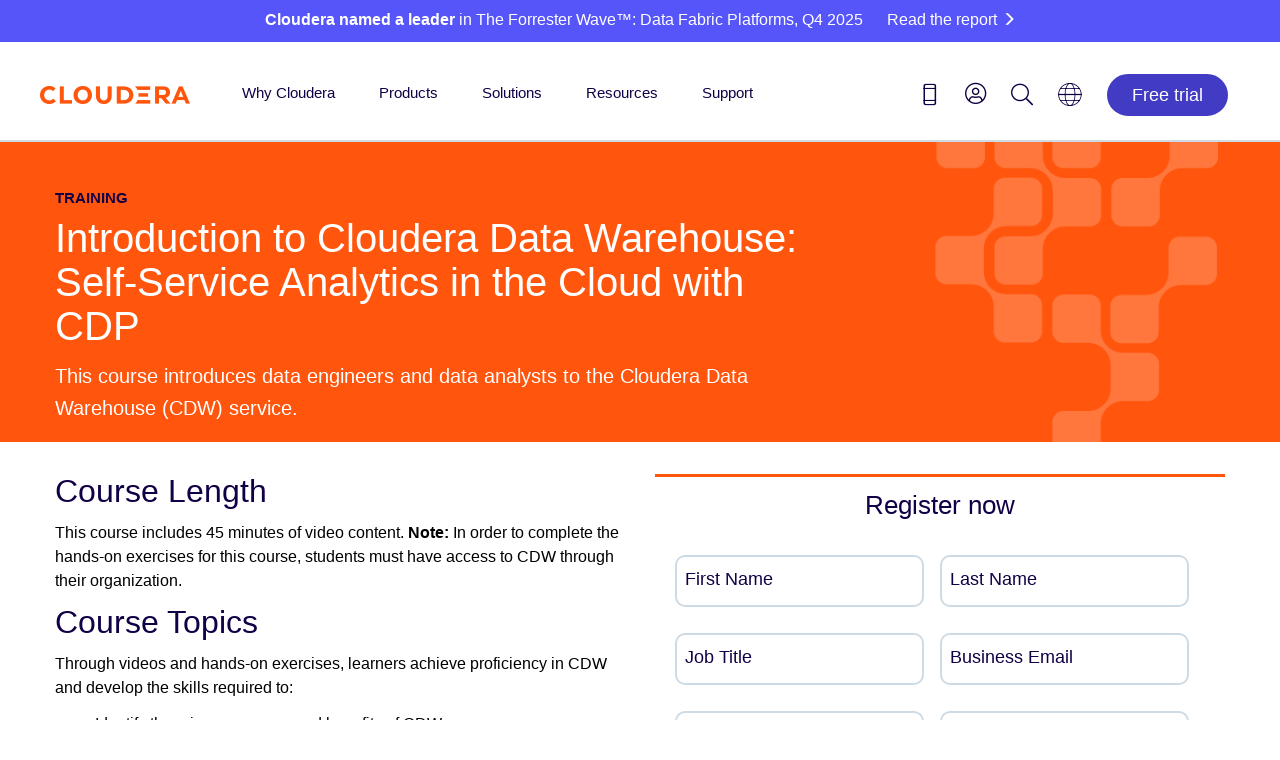

--- FILE ---
content_type: text/html;charset=utf-8
request_url: https://www.cloudera.com/services-and-support/training/courses/cdp-intro-to-cloudera-data-warehouse.html?internal_keyplay=CDP&internal_campaign=MP&cid=MigrationPage&internal_link=MigrationPage-x-promo
body_size: 17409
content:

<!DOCTYPE HTML>









<html class="main-page" lang="en-us">
    
    <head>
        <!-- FAQ structured data -->
        
           
        

        <script defer="defer" type="text/javascript" src="/.rum/@adobe/helix-rum-js@%5E2/dist/rum-standalone.js"></script>
<script>
	var SegmentLocation = window.location.origin.toString();
	if (SegmentLocation.indexOf("staging") > -1 || SegmentLocation.indexOf("dev") > -1) {

        !function(){var analytics=window.analytics=window.analytics||[];if(!analytics.initialize)if(analytics.invoked)window.console&&console.error&&console.error("Segment snippet included twice.");else{analytics.invoked=!0;analytics.methods=["trackSubmit","trackClick","trackLink","trackForm","pageview","identify","reset","group","track","ready","alias","debug","page","once","off","on","addSourceMiddleware","addIntegrationMiddleware","setAnonymousId","addDestinationMiddleware"];analytics.factory=function(e){return function(){var t=Array.prototype.slice.call(arguments);t.unshift(e);analytics.push(t);return analytics}};for(var e=0;e<analytics.methods.length;e++){var key=analytics.methods[e];analytics[key]=analytics.factory(key)}analytics.load=function(key,e){var t=document.createElement("script");t.type="text/javascript";t.async=!0;t.src="https://cdn.segment.com/analytics.js/v1/" + key + "/analytics.min.js";var n=document.getElementsByTagName("script")[0];n.parentNode.insertBefore(t,n);analytics._loadOptions=e};analytics._writeKey="RtFIcCu1z9Vo1p4tWq5qzqQDBPtGPtPJ";;analytics.SNIPPET_VERSION="4.15.3";
      analytics.addSourceMiddleware(function({ payload, integration, next }) {if(localStorage.getItem('com.adobe.reactor.dataElements.marketing:www:ecid')) { payload.obj.context.traits = {a_ecid:localStorage.getItem('com.adobe.reactor.dataElements.marketing:www:ecid').replace(/['"]+/g, '')}};next(payload);});
      analytics.addSourceMiddleware(function({ payload, integration, next }) {if(payload.obj.userId) {var uid = payload.obj.userId;if(uid.includes('-') || uid.length != 32){payload.obj.userId = '';analytics.user().id(null);}}next(payload);});
      analytics.load("RtFIcCu1z9Vo1p4tWq5qzqQDBPtGPtPJ");
      analytics.page();
        }}();
      analytics.ready(function () {
      analytics.timeout(500);
      })

    }else{
    	

      !function(){var analytics=window.analytics=window.analytics||[];if(!analytics.initialize)if(analytics.invoked)window.console&&console.error&&console.error("Segment snippet included twice.");else{analytics.invoked=!0;analytics.methods=["trackSubmit","trackClick","trackLink","trackForm","pageview","identify","reset","group","track","ready","alias","debug","page","once","off","on","addSourceMiddleware","addIntegrationMiddleware","setAnonymousId","addDestinationMiddleware"];analytics.factory=function(e){return function(){var t=Array.prototype.slice.call(arguments);t.unshift(e);analytics.push(t);return analytics}};for(var e=0;e<analytics.methods.length;e++){var key=analytics.methods[e];analytics[key]=analytics.factory(key)}analytics.load=function(key,e){var t=document.createElement("script");t.type="text/javascript";t.async=!0;t.src="https://cdn.segment.com/analytics.js/v1/" + key + "/analytics.min.js";var n=document.getElementsByTagName("script")[0];n.parentNode.insertBefore(t,n);analytics._loadOptions=e};analytics._writeKey="RBjJrHqYQYAHHAdaSb7baOi4V84LlDlI";;analytics.SNIPPET_VERSION="4.15.3";
      analytics.addSourceMiddleware(function({ payload, integration, next }) {if(localStorage.getItem('com.adobe.reactor.dataElements.marketing:www:ecid')) { payload.obj.context.traits = {a_ecid:localStorage.getItem('com.adobe.reactor.dataElements.marketing:www:ecid').replace(/['"]+/g, '')}};next(payload);});
      analytics.addSourceMiddleware(function({ payload, integration, next }) {if(payload.obj.userId) {var uid = payload.obj.userId;if(uid.includes('-') || uid.length != 32){payload.obj.userId = '';analytics.user().id(null);}}next(payload);});
      analytics.load("RBjJrHqYQYAHHAdaSb7baOi4V84LlDlI");
      analytics.page();
        }}();
      analytics.ready(function () {
      analytics.timeout(500);
      })


    }//end check
  
</script>

        <!-- Meta -->
        <meta charset="utf-8"/>
        <meta name="viewport" content="width=device-width,height=device-height,initial-scale=1, maximum-scale=2.0"/>
        <meta name="description" content="This course introduces data engineers and data analysts to the Cloudera Data Warehouse (CDW) service. "/>
        <meta name="keywords" content="On-Demand, Data Analyst, Data Scientist, Free"/>

        
    <meta name="lang" content="en"/>
    <meta name="industry"/>
    <meta name="usecase"/>
    <meta name="usecasetagid"/>
    <meta name="product"/>
    <meta name="thumbnail"/>
    <meta name="mimetype" content="webpage"/>
    <meta name="created" content="2025-02-04T15:34:10.740Z"/>
    <meta name="date" content="2025-01-27T18:09:10.523Z"/>
    <meta name="doctype"/>
    <meta name="searchexclude" content="false"/>
    <meta name="facebook-domain-verification" content="dg7cdnnkw1726k8vfl66cep78zi6hz"/>


        <!-- Robots No Index -->
        

        <!-- Canonical -->
        

        
    

    
        <link rel="canonical" href="https://www.cloudera.com/services-and-support/training/courses/cdp-intro-to-cloudera-data-warehouse.html"/>
    


        <!-- next -->
        
        <!-- prev -->
        

        <!-- Favicons -->

        <link rel="shortcut icon" type="image/x-icon" href="/etc.clientlibs/www/clientlibs/clientlib-siteroot/resources/css/assets/icons/favicon/favicon.ico"/>
        <link rel="apple-touch-icon" sizes="57x57" href="/etc.clientlibs/www/clientlibs/clientlib-siteroot/resources/css/assets/icons/favicon/apple-touch-icon-57x57.png"/>
        <link rel="apple-touch-icon" sizes="60x60" href="/etc.clientlibs/www/clientlibs/clientlib-siteroot/resources/css/assets/icons/favicon/apple-touch-icon-60x60.png"/>
        <link rel="apple-touch-icon" sizes="72x72" href="/etc.clientlibs/www/clientlibs/clientlib-siteroot/resources/css/assets/icons/favicon/apple-touch-icon-72x72.png"/>
        <link rel="apple-touch-icon" sizes="76x76" href="/etc.clientlibs/www/clientlibs/clientlib-siteroot/resources/css/assets/icons/favicon/apple-touch-icon-76x76.png"/>
        <link rel="apple-touch-icon" sizes="114x114" href="/etc.clientlibs/www/clientlibs/clientlib-siteroot/resources/css/assets/icons/favicon/apple-touch-icon-114x114.png"/>
        <link rel="apple-touch-icon" sizes="120x120" href="/etc.clientlibs/www/clientlibs/clientlib-siteroot/resources/css/assets/icons/favicon/apple-touch-icon-120x120.png"/>
        <link rel="apple-touch-icon" sizes="144x144" href="/etc.clientlibs/www/clientlibs/clientlib-siteroot/resources/css/assets/icons/favicon/apple-touch-icon-144x144.png"/>
        <link rel="apple-touch-icon" sizes="152x152" href="/etc.clientlibs/www/clientlibs/clientlib-siteroot/resources/css/assets/icons/favicon/apple-touch-icon-152x152.png"/>
        <link rel="apple-touch-icon" sizes="180x180" href="/etc.clientlibs/www/clientlibs/clientlib-siteroot/resources/css/assets/icons/favicon/apple-touch-icon-180x180.png"/>
        <link rel="icon" type="image/png" href="/etc.clientlibs/www/clientlibs/clientlib-siteroot/resources/css/assets/icons/favicon/favicon-32x32.png" sizes="32x32"/>
        <link rel="icon" type="image/png" href="/etc.clientlibs/www/clientlibs/clientlib-siteroot/resources/css/assets/icons/favicon/android-chrome-192x192.png" sizes="192x192"/>
        <link rel="icon" type="image/png" href="/etc.clientlibs/www/clientlibs/clientlib-siteroot/resources/css/assets/icons/favicon/favicon-96x96.png" sizes="96x96"/>
        <link rel="icon" type="image/png" href="/etc.clientlibs/www/clientlibs/clientlib-siteroot/resources/css/assets/icons/favicon/favicon-16x16.png" sizes="16x16"/>
        <link rel="manifest" href="/etc.clientlibs/www/clientlibs/clientlib-siteroot/resources/css/assets/icons/favicon/manifest.json"/>
        <meta name="msapplication-TileColor" content="#da532c"/>
        <meta name="msapplication-TileImage" content="/etc.clientlibs/www/clientlibs/clientlib-siteroot/resources/css/assets/icons/favicon/mstile-144x144.png"/>
        <meta name="theme-color" content="#ffffff"/>

        

        <!-- Social Cards -->
        
    <!-- Twitter Card data -->
    <meta name="twitter:card" content="summary_large_image"/>
    <meta name="twitter:site" content="@cloudera"/>
    <meta name="twitter:title"/>
    <meta name="twitter:description"/>
    <!-- Twitter Summary card images must be at least 120x120px -->
    <meta name="twitter:image" content="https://www.cloudera.com/content/dam/www/static/images/logos/cloudera-card.jpg"/>
    
    <!-- Open Graph data -->
    <meta property="og:title"/>
    <meta property="og:type" content="website"/>
    
        
        
            <meta property="og:url" content="https://www.cloudera.com/services-and-support/training/courses/cdp-intro-to-cloudera-data-warehouse.html"/>
        

    
    
    <meta property="og:video"/>
    <meta property="og:image" content="https://www.cloudera.com/content/dam/www/static/images/logos/cloudera-card.jpg"/>
    
    <meta property="og:description"/>
    <meta property="og:site_name" content="Cloudera"/>
    <meta property="fb:admins" content="40235856597"/>


        <!-- End Meta -->
        


        <!--Schema.org-->
        



        <title>Introduction to Cloudera Data Warehouse: Self-Service Analytics in the Cloud with CDP</title>

        <!--Injects custom datalayer.js for use with Adobe Analytics, DTM-->
        <!-- The datalayer needs to be loaded before the dtm load on the next line -->

        
    <script>
        var digitalData = window.digitalData = window.digitalData || [];
        digitalData.push({
            "event": "pageView",
            "page": {
                "language": "en-us".toLowerCase(),
                "pageModifiedDate": "01-27-2025 18:09:10",
                "pagePublishDate": "02-04-2025 15:34:10",
                "pageName": "www:en-us:services-and-support:training:courses:introduction to cloudera data warehouse: self-service analytics in the cloud with cdp".toLowerCase(),
                "pageType": "".toLowerCase(),
                "siteSection": "services and support".toLowerCase(),
                "subSection1": "training".toLowerCase(),
                "subSection2": "courses".toLowerCase(),
            },
        });

    </script>


        <!--Based on config in /etc/cloudservices/dtm, the following lines inject the dtm JS - if NOT in authoring environment-->
        


        <!-- add the launch config - if NOT in authoring environment -->
        

    


        <script type="text/javascript" src="//assets.adobedtm.com/5027218cf7d9/7d8944359d78/launch-702a257cf296.min.js" async></script>



        <!-- This sightly block is not included in On-Prem -->
        

        <!-- This sightly block is not included in On-Prem -->
        

        <!-- This sightly block is not included in On-Prem -->
        

        <!-- This sightly block is not included in On-Prem -->
        

        <!-- This sightly block line includes the JS in head if needed. Not being used currently by Cloudera -->
        

        <!-- This sightly block line includes the clientlibs CSS declared at the template policy level (For ex. www.marketing is loaded for www_content template)-->
        
    
<link rel="stylesheet" href="/etc.clientlibs/clientlibs/granite/jquery-ui.lc-dea9cdb1957be73ce02d39dc4d44082e-lc.min.css" type="text/css">
<link rel="stylesheet" href="/etc.clientlibs/www/clientlibs/clientlib-www.lc-d41d8cd98f00b204e9800998ecf8427e-lc.min.css" type="text/css">
<link rel="stylesheet" href="/etc.clientlibs/www/clientlibs/clientlib-all/www.lc-aa7c3a0bad16a9dcf2d6db99af4c1eac-lc.min.css" type="text/css">
<link rel="stylesheet" href="/etc.clientlibs/www/clientlibs/clientlib-marketing/www.lc-68b329da9893e34099c7d8ad5cb9c940-lc.min.css" type="text/css">




        <!-- Shadowbox -->
        <link rel="stylesheet" type="text/css" href="/etc.clientlibs/www/clientlibs/clientlib-siteroot/resources/css/shadowbox.css"/>

        <!-- HrefLang Include -->
        
    
    
        
            <link rel="alternate" hreflang="en-US" href="https://www.cloudera.com/services-and-support/training/courses/cdp-intro-to-cloudera-data-warehouse.html"/>
        
    


    </head>
    <body style="background:white;" data-skynetendpoint="https://support-api.cloudera.com" data-oktaauthserver="https://cloudera-production.okta.com" data-oktaclientid="0oa14v35p4wOD636A0x8" data-nonprod>
    
    <!-- <div class="cldr-bdy"> -->
    

    <!-- Below line includes the initial content and the structure on the Editable templates -->
    <div class="root root-wrapper responsivegrid" id="root-content">


<div class="aem-Grid aem-Grid--12 aem-Grid--default--12 ">
    
    <header class="inheritance-wrapper aem-GridColumn aem-GridColumn--default--12" id="cloudera-ipar">
<div class="iparsys parsys"><div class="section"><div class="new"></div>
</div><div class="iparys_inherited"><div class="iparsys parsys"><div class="data-attr-container section">

<div data-link-promo-number="h10" data-link-promo-common-name="Special Promo Violator" data-link-promo-aem-name="CTA - Bar" data-link-promo-level="L0" data-heading="Cloudera named a leader in The Forrester Wave™: Data Fabric Platforms, Q4 2025 (Read the report)" data-link-click="CTA"><div class="cta-bar parbase section">


<div class="row blue-nova-bkg cta-thinner">
       <div class="body_container">
              <span class="bar-info-wrap standard-bar ">
                     
                            
                            <span class="bar-text">
                                   <span class="title rte-margin-height">
                                          
                                          
                                                 <p><b>Cloudera named a leader</b> in The Forrester Wave™: Data Fabric Platforms, Q4 2025</p>

                                          
                                   </span>
                            </span>
                     
                     
                     
                     
                            <a class="rte-margin-height" target="_blank" href="/campaign/the-forrester-wave-data-fabric-platforms-q4-2025.html?internal_keyplay=MDA&internal_campaign=Other---AlwaysOn-FY26-GLOBAL-CT-Report-Forrester-Wave-Enterprise-Data-Fabric&cid=701Ui00000fIFPBIA4&internal_link=h10">
                                <span class="chevron">Read the report</span>
                            </a>
                     
                     
                     
              </span>
              
              
       </div>
</div></div>

</div></div>
<div class="experiencefragment section">

<div id="experiencefragment-a22195d3cd" class="cmp-experiencefragment cmp-experiencefragment--main-header-navigation">

    



<div class="xf-content-height">
    <div class="root root-wrapper responsivegrid" id="root-content">


<div class="aem-Grid aem-Grid--12 aem-Grid--default--12 ">
    
    <div class="cloudera2019Header aem-GridColumn aem-GridColumn--default--12">

<div class="cloudera-header-wrap">
    <!--Rotated Box-->

    <!--Container-->
    <div class="container cldr-nav-container">
        <!--Moblie Hamburger-->
        <div class="cl-mobile-menu cl-mobile-hambuger">
            <li class="">
                <a class="cl-mobile-menu-toggle" href="#"><span class="icon-hamburger"></span></a>
            </li>
        </div>
        <!--Brand-->
        <div class="cloudera-brand">
            <a class="logo-desktop" href="/"><img src="/content/dam/www/marketing/images/logos/cloudera/cloudera-logo@2x.png" alt="Cloudera"/></a>
            <a class="logo-mobile" href="/"><img src="/content/dam/www/marketing/images/logos/cloudera/cloudera-logo@2x.png" alt="Cloudera"/></a>
        </div>
        <!--Moblie User Account-->
        <div class="cl-mobile-menu cl-mobile-user-menu">

            <!--Mobile Logged In-->
            <li style="padding-right:20px;" class="mobile-user-toggle">
                <a class="cl-user-mobile-toggle" href="#" alt="Login icon" aria-label="Login icon"><span class="icon-user1"></span></a>
            </li>
            <li class="mobile-user-toggle">
                <a class="cl-user-lang-toggle" href="#" alt="Language picker icon" aria-label="Language picker icon"><span class="icon-globe"></span></a>
            </li>
        </div>
      <!--  <div class="brand-bk-wrap">
            <div class="brand-bk"></div>
        </div> -->

        <nav class="nav-desktop">
            <ul class="main-menu">

                <li class="main-nav-li">
                    <div class="arrow-holder">
                        <a href="/why-cloudera.html">Why Cloudera</a>
                        <div class="arrow-up"><img src="/etc.clientlibs/www/clientlibs/clientlib-siteroot/resources/icons/menu-up-arrow-2x.png"/></div>
                    </div>
                    
                        <!-- Nav 1 with image cta-->
                        <div class="mk-submenu container nav-item-1 nav-item-1-cta">
                            <div class="col-lg-4 nav-col">
                                <ul><li><span class="submenu-eyebrow">Driving Innovation</span></li></ul>
<hr style="	margin-top: 0.0px;
" />

<ul><li style="	padding-top: 0.0px;
"><a href="/why-cloudera/hybrid-data-platform.html">Deliver cloud anywhere</a></li><li><a href="/products/open-data-lakehouse.html?menu-why">Unlock data anywhere</a></li><li><a href="/why-cloudera/enterprise-ai.html">Accelerate enterprise AI</a></li></ul>

                            </div>
                            <div class="nav-col col-lg-4">
                                <ul><li><span class="submenu-eyebrow">Empowering People</span></li></ul>
<hr style="	margin-top: 0.0px;
" />

<ul><li style="	padding-top: 0.0px;
"><a href="/customers.html?menu-why">Customers</a></li><li><a href="/partners.html">Partners</a></li><li><a href="/about/our-culture.html">Our Culture</a></li><li><a href="/about/philanthropy.html">Corporate Social Responsibility</a></li><li><a href="/about/women-leaders-in-technology.html">Women Leaders in Technology</a></li></ul>

                            </div>
                            <div class="nav-col col-lg-4 nav1-cta-box">
                                <a href="/campaign/the-forrester-wave-data-fabric-platforms-q4-2025.html?internal_keyplay=MDA&internal_campaign=Forrester-Reports---AlwaysOn-FY26-GLOBAL-CT-Report-Forrester-Wave-Enterprise-Data-Fabric&cid=701Ui00000fIFPBIA4&internal_link=WWW-Nav-u03-why"> <img alt="Wave Leader: The Forrester Wave™: Data Fabric Platforms, Q4 2025" aria-label="Wave Leader: The Forrester Wave™: Data Fabric Platforms, Q4 2025" src="/content/dam/www/marketing/images/promos/homepage/u03/u03-the-forrester-wave-data-fabric-platforms-q4-2025-v1.webp"/> </a>
                            </div>
                        </div>
                    
                    
                </li>

                <li class="main-nav-li">
                    <div class="arrow-holder">
                        <a href="/products.html">Products</a>
                        <div class="arrow-up"><img src="/etc.clientlibs/www/clientlibs/clientlib-siteroot/resources/icons/menu-up-arrow-2x.png"/></div>
                    </div>
                    
                        <div class="mk-submenu container nav-item-2 nav-item-2-cta col-4">
                            <!-- Nav 2 with 4th col -->
                            <div class="col-lg-3 nav-col">
                                <ul><li><a href="/products/cloudera-data-platform.html"><span class="submenu-info-title">Cloudera Platform</span></a></li></ul>
<div>The industry’s only platform bringing AI to data anywhere.</div>
<hr style="	background-color: rgb(85,85,249);
" />

<div><a href="/products/cloudera-data-platform/object-store.html">Object Store</a></div>
<p><span style="	display: block;
	height: 62.0px;
"> </span></p>
<ul><li><a href="/products/data-services.html"><span class="submenu-info-title">Data Services</span></a></li></ul>
<div>Cloud-native agility for data and AI applications anywhere.</div>
<hr style="	background-color: rgb(85,85,249);
" />

<p> </p>

                            </div>
                            <div class=" nav-col col-lg-3">
                                <ul><li><a href="/products/enterprise-ai.html"><span class="submenu-category-title">Enterprise AI</span></a></li></ul>
<hr style="	margin-top: 0;
" />

<ul><li style="	padding-top: 0.0px;
"><a href="/products/machine-learning.html">Cloudera AI</a></li><li><a href="/products/machine-learning/ai-inference-service.html">AI Inferencing</a></li><li><a href="/products/machine-learning/ai-studios.html">AI Studios</a></li><li><a href="/products/machine-learning/ai-assistants.html">AI Assistants</a></li><li><a href="/products/machine-learning/ai-workbench.html">AI Workbench</a></li></ul>
<div style="	height: 6.0px;
"> </div>
<ul><li><a href="/products/data-in-motion.html"><span class="submenu-category-title">Data in Motion</span></a></li></ul>
<hr style="	margin-top: 0;
" />

<ul><li style="	padding-top: 0.0px;
"><a href="/products/dataflow.html">Data Flow</a></li><li><a href="/products/stream-processing.html">Data Streaming</a></li><li><a href="/products/edge-management.html">Edge Managment</a></li></ul>
<p> </p>


                            </div>
                            <div class=" nav-col col-lg-3">
                                <ul><li><a href="/products/open-data-lakehouse.html"><span class="submenu-category-title">Open Data Lakehouse</span></a></li></ul>
<hr style="	margin-top: 0;
" />

<ul><li style="	padding-top: 0.0px;
"><a href="/open-source/apache-iceberg.html">Iceberg</a></li><li><a href="/products/data-engineering.html">Data Engineering</a></li><li><a href="/products/operational-db.html">Operational Database</a></li><li><a href="/products/data-warehouse.html">Data Warehouse</a></li></ul>
<p> </p>
<ul><li><a href="/products/unified-data-fabric.html"><span class="submenu-category-title">Unified Data Fabric</span></a></li></ul>
<hr style="	margin-top: 0;
" />

<ul><li style="	padding-top: 0.0px;
"><a href="/products/cloudera-data-platform/sdx.html">Shared Data Experience</a></li><li><a href="/products/cloudera-data-platform/sdx/data-catalog.html">Data Catalog</a></li><li><a href="/products/unified-data-fabric/data-lineage.html">Data Lineage</a></li><li><a href="/products/cloudera-data-platform/observability.html">Observability</a></li><li><a href="/products/cloudera-data-platform/data-visualization.html">Data Visualization</a></li></ul>


                            </div>
                            <div class="nav-col col-lg-3 ">
                                
                                    <div class="mk-gray-nav nav2-cta-box box-1">
                                        <ul><li><a href="/products/cloudera-data-platform/cdp-demos.html"> <span class="submenu-chevron">Demos</span> <span class="chevron"></span> </a></li><li><a href="/products/pricing.html"> <span class="submenu-chevron">Pricing</span> <span class="chevron"></span> </a></li><li><a href="/products/trust-center.html"> Trust Center <span class="chevron"></span> </a></li></ul>

                                    </div>
                                
                                
                                
                                    <!-- Nav 2 with image cta-->
                                    <div class="nav2-cta-box box-2">
                                        <a class="navtwoctaimage" href="/events/webinars/2026-data-trends.html?internal_keyplay=cross&internal_campaign=Thought-Leadership-Reports---FY26-Q4-GLOBAL-VE-WebinarCloudera-2026-Data-Trends&cid=701Ui00000dqel3IAA&internal_link=WWW-Nav-u03-products"> <img alt="Webinar on demand Industry experts reveal 2026 trends in data and AI" aria-label="Webinar on demand Industry experts reveal 2026 trends in data and AI" src="/content/dam/www/marketing/images/promos/homepage/u03/u03-products-2026-trends-on-demand-dark.webp"/>
                                        </a>
                                    </div>
                                
                            </div>
                        </div>
                    
                    
                </li>
                <li class="main-nav-li">
                    <div class="arrow-holder">
                        <a href="/solutions.html">Solutions</a>
                        <div class="arrow-up"><img src="/etc.clientlibs/www/clientlibs/clientlib-siteroot/resources/icons/menu-up-arrow-2x.png"/></div>
                    </div>
                    <div class="mk-submenu container nav-item-3">
                        <div class="col-lg-6 nav-col">
                            <ul><li><span class="submenu-eyebrow">By Industry</span></li></ul>
<hr style="	margin-top: 0.0px;
" />

<ul><li style="	padding-top: 0.0px;
"><a href="/solutions/financial-services.html">Financial services</a></li><li><a href="/solutions/manufacturing.html" adhocenable="false">Manufacturing</a></li><li><a href="/solutions/insurance.html">Insurance</a></li><li><a href="/solutions/telecommunications.html">Telecommunications</a></li><li><a href="/solutions/retail.html">Retail</a></li><li><a href="/solutions/technology.html">Technology</a></li><li><a href="/solutions/public-sector.html">Public sector</a></li><li><a href="/solutions/healthcare.html">Healthcare</a></li><li><a href="/solutions/life-sciences.html">Life sciences</a></li><li><a href="/solutions/energy-and-utilities.html">Energy &amp; utilities</a></li><li><a href="/solutions/public-sector/education.html">Education</a></li></ul>

                        </div>
                        <div class=" nav-col col-lg-6">
                            <ul><li><span class="submenu-eyebrow">By Use Case</span></li></ul>
<hr style="	margin-top: 0.0px;
" />

<ul><li style="	padding-top: 0.0px;
"><a href="/solutions/customer-insights.html">Customer analytics</a></li><li><a href="/solutions/improve-products-and-services.html">IoT/connected products</a></li><li><a href="/solutions/lower-business-risks.html">Security, risk, &amp; compliance</a></li></ul>

                            
                        </div>
                    </div>
                </li>
                <li class="main-nav-li">
                    <div class="arrow-holder">
                        <a href="/resources.html">Resources</a>
                        <div class="arrow-up"><img src="/etc.clientlibs/www/clientlibs/clientlib-siteroot/resources/icons/menu-up-arrow-2x.png"/></div>
                    </div>
                    <div class="mk-submenu container nav-item-4">
                        <div class="col-lg-12 nav-col">
                            <ul><li><a href="/blog.html">Blog</a></li><li><a href="/customers.html">Customer success stories</a></li><li><a href="/products/cloudera-data-platform/cdp-demos.html?menu-resources">Demos</a></li><li><a href="/events.html">Events</a></li><li><a href="/about/news-and-blogs.html">Newsroom</a></li><li><a href="/events.html?event=On%20demand">On-demand webinars</a></li><li><a href="/resources/podcast/the-ai-forecast.html">Podcast</a></li><li><a href="/resources/resource-library.html">Resource library</a></li><li><a href="https://video.cloudera.com/" target="_blank" rel="noopener noreferrer">Video library</a></li></ul>

                            
                                <!-- Nav 4 with image cta-->
                                 <a href="/campaign/migrating-to-apache-iceberg-for-dummies.html?internal_keyplay=ODL&internal_campaign=Other---AlwaysOn-FY26-Q4-GLOBAL-CT-eBook-Iceberg-for-Dummies&cid=701Ui00000i0v8PIAQ&internal_link=WWW-Nav-u03-resources"> <img alt="Migrating to Apache® Iceberg For Dummies" aria-label="Migrating to Apache® Iceberg For Dummies" src="/content/dam/www/marketing/images/promos/homepage/u03/u03-dummies-migrated-apache-iceberg.webp"/> </a>
                            
                        </div>
                    </div>
                </li>
                <li class="main-nav-li">
                    <div class="arrow-holder">
                        <a href="/services-and-support.html">Support</a>
                        <div class="arrow-up"><img src="/etc.clientlibs/www/clientlibs/clientlib-siteroot/resources/icons/menu-up-arrow-2x.png"/></div>
                    </div>
                    <div class="mk-submenu container nav-item-5">
                        <div class=" nav-col col-lg-12">
                            <ul><li><span class="icon-external-link-square-after"><a href="https://lighthouse.cloudera.com" target="_blank" rel="noopener noreferrer">Support portal</a></span></li><li><a href="/services-and-support/training.html">Training</a></li><li><a href="/services-and-support/training/certification.html">Certification </a></li><li><a href="/services-and-support/tutorials.html">Tutorials</a></li><li><span class="icon-external-link-square-after"><a href="https://docs.cloudera.com/" target="_blank" rel="noopener noreferrer">Documentation</a></span></li><li><a href="/services-and-support/professional-services.html">Professional Services</a></li><li><a href="/downloads.html">Product downloads</a></li><li><span class="icon-external-link-square-after"><a href="https://community.cloudera.com/" target="_blank" rel="noopener noreferrer">Community</a></span></li></ul>

                        </div>
                    </div>
                </li>
            </ul>
        </nav>
        <!--User Contact-->
        <div class="mk-overlay">
            <div class="container mk-contact-overlay">
                <i class="icon-close-mobile mk-contact mk-icon-marketing"></i>
                <div class="phone-numbers">
                    
                    <div class="mk-us-phone"><span style="padding-right:10px;">Contact us</span><span><a href="tel:18887891488">(888) 789-1488</a></span>
                    </div>
                    <div class="mk-inter-phone "><span style="padding-right:10px;">International:</span><span><a href="tel:16503620488">+1 (650) 362-0488</a></span>
                    </div>
                </div>
                <div class="mk-contact-bottom">
                    <div class="col-sm-6">
                        <div class="icon parbase section"><!-- Button Component Sightly -->
                            <div class="mk-icon txt-center">
                                <a href="/contact-sales.html"> <i x-cq-linkchecker="”valid”" class="icon-email mk-icon-marketing"></i>
                                    <span x-cq-linkchecker="”valid”" class="mk-icon-link">Email Sales</span></a>
                            </div>
                        </div>
                    </div>
                    <div class="col-sm-6">
                        <div class="icon parbase section"><!-- Button Component Sightly -->
                            <div class="mk-icon txt-center">
                                <a href="https://lighthouse.cloudera.com"> <i x-cq-linkchecker="”valid”" class="icon-management mk-icon-marketing"></i>
                                    <span x-cq-linkchecker="”valid”" class="mk-icon-link">Support Portal</span></a>
                            </div>
                        </div>
                    </div>
                    <div class="col-sm-3"></div>
                </div>
            </div>
        </div>
        <div class="cloudera-utility">
            <ul class="cl-utility-desktop">
                <li><a class="mk-contact" alt="Contact us icon" aria-label="Contact us icon" href="tel:18887891488"><span class="glyphicon icon-phone1"></span></a></li>
                <!--Desktop Logged Out-->
                <li class="cl-user loggedoutUser">
                    <a class="mk-account" alt="Login icon" aria-label="Login icon" role="menu"><span class="searchMe icon-user1"></span></a>
                    <div class="mk-connect"></div>
                    <ul class="mk-user-menu">
                        <div class="mk-menu-connect"></div>
                        <li style="padding:0px;"><a class="util-nav" href="/api/www/login" id="oktaSignIn"><i class="icon-sign-in"></i>Log In</a></li>
                        <li><a class="util-nav" href="https://sso.cloudera.com/register.html" id="oktaSignIn"><i class="icon-pencil"></i>Register</a></li>
                    </ul>
                </li>
                <!--Desktop Logged In-->
                <li class="cl-user loggedinUser">
                    <a style="" class="mk-account" href="#" alt="Login icon" aria-label="Login icon" role="menu"><span class="icon-user1"></span></a>
                    <div class="mk-connect"></div>
                    <ul class="mk-user-menu">
                        <div class="mk-menu-connect"></div>
                        <!-- <div class="arrow-up"></div>-->
                        <li class="user-li"><span class="util-user-h5"><span class="util-txt userFullName"></span></span>
                            <p style="margin: 12px 0 0 0;"><span class="util-txt userCompany">Cloudera</span><span class="util-txt">|</span>
                                <span class="util-txt userAccount">Customer</span></p></li>
                        <li><a class="util-nav" href="https://sso.cloudera.com/account/profile"><i class="icon-user-cog"></i><span>My Profile</span></a>
                        </li>
                        <li><a class="util-nav logout" href="https://sso.cloudera.com/account/applications"><i class="icon-applications"></i><span>My Applications</span></a></li>
                        <li><a id="mk-signOut" class="util-nav logout" href="/api/www/logout"><i class="icon-sign-out"></i><span>Log Out</span></a></li>
                    </ul>
                </li>
                <li><a class="mk-search" alt="Search icon" aria-label="Search icon" href="#"><span class="glyphicon icon-search1"></span></a></li>
                

                <li class="cl-lang"><a href="#" alt="Language picker icon" aria-label="Language picker icon"><span class="glyphicon icon-globe"></span></a>

                    <ul class="mk-lang-menu main-lang-picker">
                        <li><a class="selected">English</a>
                        </li>
                        
                        <li><a href="https://es.cloudera.com">Spanish</a></li>
                        <li><a href="https://fr.cloudera.com">French</a></li>
                        <li><a href="https://de.cloudera.com">German</a></li>
                        <li><a href="https://it.cloudera.com">Italian</a></li>
                        <li><a href="https://pl.cloudera.com">Polish</a></li>
                        <li><a href="https://br.cloudera.com">Portuguese</a>
                        </li>
                        
                        <li><a href="https://kr.cloudera.com">Korean</a></li>
                        <li><a href="https://www.clouderacn.cn/">Chinese</a></li>
                        <li><a href="https://jp.cloudera.com">Japanese</a></li>
                    </ul>

                </li>

                <li class="header-btn"><a class="" href="/products/cloudera-public-cloud-trial.html?internal_keyplay=ALL&internal_campaign=FY25-Q1-GLOBAL-CDP-5-Day-Trial&cid=FY25-Q1-GLOBAL-CDP-5-Day-Trial&internal_link=WWW-Nav-u01">
                    <button class="blue-nova-dark-btn">Free trial</button>
                </a></li>


            </ul>
        </div>
    </div>
</div>
<!-- Mobile User Menu -->
<div>
    <ul class="cl-mobile-user-drop-menu mobile-hide">
        <!-- <div class="arrow-up"></div>-->
        <div class="user-drop-div loggedoutUser">
            <li style="padding:0px;"><a class="util-nav" href="/api/www/login" id="oktaSignIn"><i class="icon-sign-in"></i>Log In</a></li>
            <li><a class="util-nav" href="https://sso.cloudera.com/register.html" id="oktaSignIn"><i class="icon-pencil"></i>Register</a></li>
        </div>
        <div class="user-drop-div loggedinUser">
            <li class="logged-user-info"><span class="util-user-h5"><span class="util-txt userFullName">Misa Amane</span></span>
                <p><span class="util-txt userCompany"> Cloudera</span> <span>|</span> <span class="util-txt userAccount"> Customer</span></p></li>
            <li><a class="util-nav" href="https://sso.cloudera.com/account/profile"><i class="icon-user-cog"></i><span>My Profile</span></a>
            </li>
            <li><a class="util-nav logout" href="https://sso.cloudera.com/account/applications"><i class="icon-applications"></i><span>My Applications</span></a></li>
            <li><a id="mk-signOut" class="util-nav logout" href="/api/www/logout"><i class="icon-sign-out"></i><span>Log Out</span></a></li>
        </div>
    </ul>

    <ul class="mk-mobile-lang-menu mobile-hide">
        <li><a class="selected">English</a>
        </li>
        
        <li><a href="https://es.cloudera.com">Spanish</a></li>
        <li><a href="https://fr.cloudera.com">French</a></li>
        <li><a href="https://de.cloudera.com">German</a></li>
        <li><a href="https://it.cloudera.com">Italian</a></li>
        <li><a href="https://pl.cloudera.com">Polish</a></li>
        <li><a href="https://br.cloudera.com">Portuguese</a></li>
        <li><a href="https://kr.cloudera.com">Korean</a></li>
        <li><a href="https://www.clouderacn.cn/">Chinese</a></li>
        <li><a href="https://jp.cloudera.com">Japanese</a></li>
    </ul>


</div>
<!-- Search -->
<div class="cloudera-search">
    <div class="container">
        <div id="searchbox" class="ClouderaCoveoClass">
            <div class="CoveoAnalytics" data-search-hub="Cloudera"></div>
            <div class="coveo-search-section">
                <div class="CoveoSearchbox" data-enable-omnibox="true" data-query-suggest-character-threshold="3" data-number-of-suggestions="1"></div>
            </div>
        </div>

    </div>
</div>
<!--Moblie Nav-->
<div class="cl-mobile-menu cl-mobile-nav mobile-on">
    <nav>
        <ul class="main-menu mobile-hide">
            <li class="main-nav-li"><a class="main-nav-a" href="/why-cloudera.html"><span class="main-nav-a_text">Why Cloudera</span><span class="icon-down-arrow"></span></a>
                <div class="mk-submenu nav-item-1">

                    <div class="nav-col">
                        <ul><li><span class="submenu-eyebrow">Driving Innovation</span></li></ul>
<hr style="	margin-top: 0.0px;
" />

<ul><li style="	padding-top: 0.0px;
"><a href="/why-cloudera/hybrid-data-platform.html">Deliver cloud anywhere</a></li><li><a href="/products/open-data-lakehouse.html?menu-why">Unlock data anywhere</a></li><li><a href="/why-cloudera/enterprise-ai.html">Accelerate enterprise AI</a></li></ul>

                    </div>
                    <div class="nav-col ">
                        <ul><li><span class="submenu-eyebrow">Empowering People</span></li></ul>
<hr style="	margin-top: 0.0px;
" />

<ul><li style="	padding-top: 0.0px;
"><a href="/customers.html?menu-why">Customers</a></li><li><a href="/partners.html">Partners</a></li><li><a href="/about/our-culture.html">Our Culture</a></li><li><a href="/about/philanthropy.html">Corporate Social Responsibility</a></li><li><a href="/about/women-leaders-in-technology.html">Women Leaders in Technology</a></li></ul>

                    </div>
                </div>
            </li>
            <li class="main-nav-li"><a class="main-nav-a" href="/products.html"><span class="main-nav-a_text">Products</span><span class="icon-down-arrow"></span></a>
                <div class="mk-submenu nav-item-2">
                    <div class="col-lg-6 nav-col mk-subinfo">
                        <ul><li><a href="/products/cloudera-data-platform.html"><span class="submenu-info-title">Cloudera Platform</span></a></li></ul>
<div>The industry’s only platform bringing AI to data anywhere.</div>
<hr style="	background-color: rgb(85,85,249);
" />

<div><a href="/products/cloudera-data-platform/object-store.html">Object Store</a></div>
<p><span style="	display: block;
	height: 62.0px;
"> </span></p>
<ul><li><a href="/products/data-services.html"><span class="submenu-info-title">Data Services</span></a></li></ul>
<div>Cloud-native agility for data and AI applications anywhere.</div>
<hr style="	background-color: rgb(85,85,249);
" />

<p> </p>

                    </div>
                    <div class=" nav-col col-lg-6 mk-subcategory">
                        <ul><li><a href="/products/enterprise-ai.html"><span class="submenu-category-title">Enterprise AI</span></a></li></ul>
<hr style="	margin-top: 0;
" />

<ul><li style="	padding-top: 0.0px;
"><a href="/products/machine-learning.html">Cloudera AI</a></li><li><a href="/products/machine-learning/ai-inference-service.html">AI Inferencing</a></li><li><a href="/products/machine-learning/ai-studios.html">AI Studios</a></li><li><a href="/products/machine-learning/ai-assistants.html">AI Assistants</a></li><li><a href="/products/machine-learning/ai-workbench.html">AI Workbench</a></li></ul>
<div style="	height: 6.0px;
"> </div>
<ul><li><a href="/products/data-in-motion.html"><span class="submenu-category-title">Data in Motion</span></a></li></ul>
<hr style="	margin-top: 0;
" />

<ul><li style="	padding-top: 0.0px;
"><a href="/products/dataflow.html">Data Flow</a></li><li><a href="/products/stream-processing.html">Data Streaming</a></li><li><a href="/products/edge-management.html">Edge Managment</a></li></ul>
<p> </p>

                    </div>
                    <div class=" nav-col col-lg-6 mk-subcategory">
                        <ul><li><a href="/products/open-data-lakehouse.html"><span class="submenu-category-title">Open Data Lakehouse</span></a></li></ul>
<hr style="	margin-top: 0;
" />

<ul><li style="	padding-top: 0.0px;
"><a href="/open-source/apache-iceberg.html">Iceberg</a></li><li><a href="/products/data-engineering.html">Data Engineering</a></li><li><a href="/products/operational-db.html">Operational Database</a></li><li><a href="/products/data-warehouse.html">Data Warehouse</a></li></ul>
<p> </p>
<ul><li><a href="/products/unified-data-fabric.html"><span class="submenu-category-title">Unified Data Fabric</span></a></li></ul>
<hr style="	margin-top: 0;
" />

<ul><li style="	padding-top: 0.0px;
"><a href="/products/cloudera-data-platform/sdx.html">Shared Data Experience</a></li><li><a href="/products/cloudera-data-platform/sdx/data-catalog.html">Data Catalog</a></li><li><a href="/products/unified-data-fabric/data-lineage.html">Data Lineage</a></li><li><a href="/products/cloudera-data-platform/observability.html">Observability</a></li><li><a href="/products/cloudera-data-platform/data-visualization.html">Data Visualization</a></li></ul>

                    </div>
                    <div class=" mk-gray-nav nav-col col-lg-6">
                        <ul><li><a href="/products/cloudera-data-platform/cdp-demos.html"> <span class="submenu-chevron">Demos</span> <span class="chevron"></span> </a></li><li><a href="/products/pricing.html"> <span class="submenu-chevron">Pricing</span> <span class="chevron"></span> </a></li><li><a href="/products/trust-center.html"> Trust Center <span class="chevron"></span> </a></li></ul>

                    </div>
                </div>
            </li>
            <li class="main-nav-li"><a class="main-nav-a" href="/solutions.html"><span class="main-nav-a_text">Solutions</span><span class="icon-down-arrow"></span></a>
                <div class="mk-submenu nav-item-3">
                    <div class="col-lg-6 nav-col">
                        <ul><li><span class="submenu-eyebrow">By Industry</span></li></ul>
<hr style="	margin-top: 0.0px;
" />

<ul><li style="	padding-top: 0.0px;
"><a href="/solutions/financial-services.html">Financial services</a></li><li><a href="/solutions/manufacturing.html" adhocenable="false">Manufacturing</a></li><li><a href="/solutions/insurance.html">Insurance</a></li><li><a href="/solutions/telecommunications.html">Telecommunications</a></li><li><a href="/solutions/retail.html">Retail</a></li><li><a href="/solutions/technology.html">Technology</a></li><li><a href="/solutions/public-sector.html">Public sector</a></li><li><a href="/solutions/healthcare.html">Healthcare</a></li><li><a href="/solutions/life-sciences.html">Life sciences</a></li><li><a href="/solutions/energy-and-utilities.html">Energy &amp; utilities</a></li><li><a href="/solutions/public-sector/education.html">Education</a></li></ul>

                    </div>
                    <div class=" nav-col col-lg-6">
                        <ul><li><span class="submenu-eyebrow">By Use Case</span></li></ul>
<hr style="	margin-top: 0.0px;
" />

<ul><li style="	padding-top: 0.0px;
"><a href="/solutions/customer-insights.html">Customer analytics</a></li><li><a href="/solutions/improve-products-and-services.html">IoT/connected products</a></li><li><a href="/solutions/lower-business-risks.html">Security, risk, &amp; compliance</a></li></ul>

                    </div>
                </div>
            </li>
            <li class="main-nav-li"><a class="main-nav-a" href="/resources.html"><span class="main-nav-a_text">Resources</span><span class="icon-down-arrow"></span></a>
                <div class="mk-submenu nav-item-4">
                    <div class="col-lg-6 nav-col">
                        <ul><li><a href="/blog.html">Blog</a></li><li><a href="/customers.html">Customer success stories</a></li><li><a href="/products/cloudera-data-platform/cdp-demos.html?menu-resources">Demos</a></li><li><a href="/events.html">Events</a></li><li><a href="/about/news-and-blogs.html">Newsroom</a></li><li><a href="/events.html?event=On%20demand">On-demand webinars</a></li><li><a href="/resources/podcast/the-ai-forecast.html">Podcast</a></li><li><a href="/resources/resource-library.html">Resource library</a></li><li><a href="https://video.cloudera.com/" target="_blank" rel="noopener noreferrer">Video library</a></li></ul>

                    </div>
                </div>
            </li>
            <li class="main-nav-li"><a class="main-nav-a" href="/resources.html"><span class="main-nav-a_text">Support</span><span class="icon-down-arrow"></span></a>
                <div class="mk-submenu nav-item-4">
                    <div class="col-lg-6 nav-col">
                        <ul><li><span class="icon-external-link-square-after"><a href="https://lighthouse.cloudera.com" target="_blank" rel="noopener noreferrer">Support portal</a></span></li><li><a href="/services-and-support/training.html">Training</a></li><li><a href="/services-and-support/training/certification.html">Certification </a></li><li><a href="/services-and-support/tutorials.html">Tutorials</a></li><li><span class="icon-external-link-square-after"><a href="https://docs.cloudera.com/" target="_blank" rel="noopener noreferrer">Documentation</a></span></li><li><a href="/services-and-support/professional-services.html">Professional Services</a></li><li><a href="/downloads.html">Product downloads</a></li><li><span class="icon-external-link-square-after"><a href="https://community.cloudera.com/" target="_blank" rel="noopener noreferrer">Community</a></span></li></ul>

                    </div>
                </div>
            </li>
            <li class="main-nav-li mobile-contact" style="padding-top:20px; padding-bottom:20px;">
                <div class="container">
                    <button class="blue-nova-dark-btn"><a href="/products/cloudera-public-cloud-trial.html?internal_keyplay=ALL&internal_campaign=FY25-Q1-GLOBAL-CDP-5-Day-Trial&cid=FY25-Q1-GLOBAL-CDP-5-Day-Trial&internal_link=WWW-Nav-u01">Free trial</a>
                    </button>
                    <button class="blue-nova-dark-btn-border"><a href="tel:18887891488" alt="Contact us icon" aria-label="Contact us icon">Contact us</a></button>
                </div>
                <div class="container">
                    <div class="mk-us-phone"><span style="padding-right:10px;">US:</span><span><a href="tel:18887891488">(888) 789-1488</a></span>
                    </div>
                    <div class="mk-inter-phone "><span style="padding-right:10px;">Outside the US:</span><span><a href="tel:16503620488">+1 (650) 362-0488</a></span>
                    </div>
                </div>
            </li>
        </ul>
    </nav>

</div>
<div class="mk-overlay_hover-navItem"></div>

</div>

    
</div>
</div>

</div>
</div>
</div>
</div>
</div>
</div>

</header>
<main class="main-wrapper responsivegrid aem-GridColumn aem-GridColumn--default--12" id="main-content">


<div class="aem-Grid aem-Grid--12 aem-Grid--default--12 ">
    
    <div class="hero-banner parbase aem-GridColumn aem-GridColumn--default--12">



    <div class="cloudera-orange-bkg" style="background:; position:relative;">

    <div class="row full-banner banner  mk-three mk-font-light   ">
        
        

        <div class="container mk-hero-l1">
            <div class="col-sm-8 txt-left">
                <div><div class="text parbase section">


<div class="none   ">
      <div class="inner-text-div top ">
         <h5><span class="twilight">Training</span></h5>
<h1>Introduction to Cloudera Data Warehouse: Self-Service Analytics in the Cloud with CDP</h1>
<p><span class="text-lead">This course introduces data engineers and data analysts to the Cloudera Data Warehouse (CDW) service.</span></p>

      </div>

        
</div>
</div>

</div>
            </div>
            <div class="col-sm-4"></div>
        </div>

        

        

        <div class="container png-container mk-three">
          <img class="png-hero-image" style="" src="/content/dam/www/marketing/images/hero-banners/c01-connectors/c01-v3-orange-80-connectors-crop-560x340.png" alt="banner image"/>
        </div>
    </div>

  </div>

 </div>
<div class="section parbase aem-GridColumn aem-GridColumn--default--12">

<section class="section_padding      " style="background-image:url(''), url('');">
<div class="body_container"><div class="column_control parbase section">


<div class=" " style="background-image:url('');">
   <div class="body_container">
      <div class="row  ">
         
         
         
          
         
         <div class="col_control ">
            <div class="two-col-inner-container  mobile-anti-rotate ">
               <div class="col-sm-6 col   order-2 ">
                  <div class="       "><div class="title section">



      

      

      

      
  

      
     
      

    <h2 class="  ">
    
    
      Course Length
      </h2>

      <!-- This section used when you only want the color bar -->
    

</div>
<div class="text parbase section">


<div class="   ">
      <div class="inner-text-div  ">
         <p>This course includes 45 minutes of video content.&nbsp;<b>Note:</b>&nbsp;In order to complete the hands-on exercises for this course, students must have access to CDW through their organization.</p>

      </div>

        
</div>
</div>
<div class="title section">



      

      

      

      
  

      
     
      

    <h2 class="  ">
    
    
      Course Topics
      </h2>

      <!-- This section used when you only want the color bar -->
    

</div>
<div class="text parbase section">


<div class="   ">
      <div class="inner-text-div  ">
         <p>Through videos and hands-on exercises, learners achieve proficiency in CDW and develop the skills required to:</p>
<ul>
<li>Identify the primary purpose and benefits of CDW</li>
<li>Access CDW and navigate different pages within it</li>
<li>Create a Database Catalog and a Virtual Warehouse in CDW (Data Engineer)</li>
<li>Describe how CDW scales automatically (Data Engineer)</li>
<li>Change settings for Hive and Impala Virtual Warehouses (Data Engineer)</li>
<li>Run a query using Hue or DAS with a CDW Virtual Warehouse (Data Analyst)</li>
<li>Connect to a Virtual Warehouse from the command line (Data Analyst)</li>
<li>Connect a third-party tool to a CDW Virtual Warehouse (Data Analyst)</li>
</ul>

      </div>

        
</div>
</div>
<div class="title section">



      

      

      

      
  

      
     
      

    <h2 class="  ">
    
    
      Audience and Prerequisites
      </h2>

      <!-- This section used when you only want the color bar -->
    

</div>
<div class="text parbase section">


<div class="   ">
      <div class="inner-text-div  ">
         <p>This course is designed for data analysts and data engineers. There are no prerequisites, though access to a working Cloudera Data Platform with CDW is required in order to complete the hands-on exercises.</p>

      </div>

        
</div>
</div>

</div>
               </div>
               
               <div class="col-sm-6  col  ">
                  <div class="      "><div class="form-builder parbase section">

<a id="form-thank-you"></a>
<div class="mk-form-background  ">
    
    <h2 class="mk-form-regtitle">Register now</h2>
    
    <div id="marketing-registration" class="mk-form-submit en-us      ">
        
        <form data-errors="block" id="marketing-form" method="post" name="marketing-register" data-custom-post="" data-pardot-post="2020-10-06/2lp4rnq">
            <fieldset>
                
                
                    
                    
                    
                    <div class="registeronethird">
                        <label class="control-label" for="mk-firstName">
                            
                            
                                First Name
                            
                        </label>
                        <div class="controls">
                            <input class="required" data-validation="required,maxlength[50],alpha" id="mk-firstName" name="firstName" type="text"/>
                        </div>
                    </div>
                    <label class="control-label" for="mk-middleName" style="display: none;">Middle Name</label>
                    <input data-validation="required,maxlength[50],alpha" id="mk-middleName" name="middleName" type="text"/>
                    <div class="registeronethird" style="position: relative;">
                        <label class="control-label" for="mk-lastName">
                            
                            
                                
                                 Last Name
                                
                                
                                
                                
                                
                                
                                
                                
                            
                        </label>
                        <div class="controls">
                            <input class="required" data-validation="required,maxlength[50],alpha" id="mk-lastName" name="lastName" type="text"/>
                        </div>
                    </div>
                    <div class="registeronethird">
                        <label class="control-label" for="mk-job-title">
                            
                            
                                
                                Job Title
                                
                                
                                
                                
                                
                                
                                
                                
                                
                            
                        </label>
                        <div class="controls">
                            <input class="required" data-validation="required" id="mk-job-title" name="jobTitle" type="text"/>
                        </div>
                    </div>
                    <div class="registeronethird">
                        <label class="control-label" for="emailAddress">
                            
                            
                                Business Email
                            
                        </label>
                        <div class="controls">
                            <input class="required" data-validation="required,maxlength[50],email" id="emailAddress" name="email" type="text"/>
                        </div>
                    </div>
                    <div class="registeronethird">
                        <label class="control-label" for="company">
                            
                            
                                
                                Company
                                
                                
                                
                                
                                
                                
                                
                                
                            
                        </label>
                        <div class="controls">
                            <input class="required" data-validation="required,maxlength[50],alpha" id="company" name="companyName" type="text"/>
                        </div>
                    </div>
                    <div class="registeronethird">
                        <label class="control-label" for="mk-phone">
                            
                            
                                
                                Phone
                                
                                
                                
                                
                                
                                
                                
                                
                                
                            
                        </label>
                        <div class="controls">
                            <input class="required" data-validation="required,maxlength[20],validPhone" id="mk-phone" name="businessPhone" type="text"/>
                        </div>
                    </div>
                    <div class="registerfull select" style="position: relative;">
                        <label class="control-label-select" for="mk-country">
                            
                            
                                
                                Country
                                
                                
                                
                                
                                
                                
                                
                                
                                
                            
                        </label>
                        <div class="controls">
                            <select id="mk-country" class="required nostyle" data-country-namespace="inquiry_type" name="country" data-focus-label="Country" aria-labelledby="mk-country">
                                
                                    
                                    
                                        <option selected="selected" value="">Country</option>
                                    
                                    
                                    
                                    
                                    
                                    
                                    
                                    
                                    
                                    
                                
                                
                                <option value="us">United States</option>
                                <option value="af">Afghanistan</option>
                                <option value="ax">Aland Islands</option>
                                <option value="al">Albania</option>
                                <option value="dz">Algeria</option>
                                <option value="as">American Samoa</option>
                                <option value="ad">Andorra</option>
                                <option value="ao">Angola</option>
                                <option value="ai">Anguilla</option>
                                <option value="aq">Antarctica</option>
                                <option value="ag">Antigua and Barbuda</option>
                                <option value="ar">Argentina</option>
                                <option value="am">Armenia</option>
                                <option value="aw">Aruba</option>
                                <option value="au">Australia</option>
                                <option value="at">Austria</option>
                                <option value="az">Azerbaijan</option>
                                <option value="bs">Bahamas</option>
                                <option value="bh">Bahrain</option>
                                <option value="bd">Bangladesh</option>
                                <option value="bb">Barbados</option>
                                <option value="by">Belarus</option>
                                <option value="be">Belgium</option>
                                <option value="bz">Belize</option>
                                <option value="bj">Benin</option>
                                <option value="bm">Bermuda</option>
                                <option value="bt">Bhutan</option>
                                <option value="bo">Bolivia</option>
                                <option value="bq">Bonaire, Sint Eustatius and Saba</option>
                                <option value="ba">Bosnia and Herzegovina</option>
                                <option value="bw">Botswana</option>
                                <option value="bv">Bouvet Island</option>
                                <option value="br">Brazil</option>
                                <option value="io">British Indian Ocean Territory</option>
                                <option value="bn">Brunei Darussalam</option>
                                <option value="bg">Bulgaria</option>
                                <option value="bf">Burkina Faso</option>
                                <option value="bi">Burundi</option>
                                <option value="kh">Cambodia</option>
                                <option value="cm">Cameroon</option>
                                <option value="ca">Canada</option>
                                <option value="cv">Cape Verde</option>
                                <option value="ky">Cayman Islands</option>
                                <option value="cf">Central African Republic</option>
                                <option value="td">Chad</option>
                                <option value="cl">Chile</option>
                                <option value="cn">China</option>
                                <option value="cx">Christmas Island</option>
                                <option value="cc">Cocos (Keeling) Islands</option>
                                <option value="co">Colombia</option>
                                <option value="km">Comoros</option>
                                <option value="cg">Congo</option>
                                <option value="cd">Congo, Democratic Republic of the Congo</option>
                                <option value="ck">Cook Islands</option>
                                <option value="cr">Costa Rica</option>
                                <option value="ci">Cote D'Ivoire</option>
                                <option value="hr">Croatia</option>
                                <option value="cw">Curacao</option>
                                <option value="cy">Cyprus</option>
                                <option value="cz">Czech Republic</option>
                                <option value="dk">Denmark</option>
                                <option value="dj">Djibouti</option>
                                <option value="dm">Dominica</option>
                                <option value="do">Dominican Republic</option>
                                <option value="ec">Ecuador</option>
                                <option value="eg">Egypt</option>
                                <option value="sv">El Salvador</option>
                                <option value="gq">Equatorial Guinea</option>
                                <option value="er">Eritrea</option>
                                <option value="ee">Estonia</option>
                                <option value="et">Ethiopia</option>
                                <option value="fk">Falkland Islands (Malvinas)</option>
                                <option value="fo">Faroe Islands</option>
                                <option value="fj">Fiji</option>
                                <option value="fi">Finland</option>
                                <option value="fr">France</option>
                                <option value="gf">French Guiana</option>
                                <option value="pf">French Polynesia</option>
                                <option value="tf">French Southern Territories</option>
                                <option value="ga">Gabon</option>
                                <option value="gm">Gambia</option>
                                <option value="ge">Georgia</option>
                                <option value="de">Germany</option>
                                <option value="gh">Ghana</option>
                                <option value="gi">Gibraltar</option>
                                <option value="gr">Greece</option>
                                <option value="gl">Greenland</option>
                                <option value="gd">Grenada</option>
                                <option value="gp">Guadeloupe</option>
                                <option value="gu">Guam</option>
                                <option value="gt">Guatemala</option>
                                <option value="gg">Guernsey</option>
                                <option value="gn">Guinea</option>
                                <option value="gw">Guinea-Bissau</option>
                                <option value="gy">Guyana</option>
                                <option value="ht">Haiti</option>
                                <option value="hm">Heard Island and Mcdonald Islands</option>
                                <option value="va">Holy See (Vatican City State)</option>
                                <option value="hn">Honduras</option>
                                <option value="hk">Hong Kong</option>
                                <option value="hu">Hungary</option>
                                <option value="is">Iceland</option>
                                <option value="in">India</option>
                                <option value="id">Indonesia</option>
                                <option value="iq">Iraq</option>
                                <option value="ie">Ireland</option>
                                <option value="im">Isle of Man</option>
                                <option value="il">Israel</option>
                                <option value="it">Italy</option>
                                <option value="jm">Jamaica</option>
                                <option value="jp">Japan</option>
                                <option value="je">Jersey</option>
                                <option value="jo">Jordan</option>
                                <option value="kz">Kazakhstan</option>
                                <option value="ke">Kenya</option>
                                <option value="ki">Kiribati</option>
                                <option value="kr">Korea, Republic of</option>
                                <option value="xk">Kosovo</option>
                                <option value="kw">Kuwait</option>
                                <option value="kg">Kyrgyzstan</option>
                                <option value="la">Lao People's Democratic Republic</option>
                                <option value="lv">Latvia</option>
                                <option value="lb">Lebanon</option>
                                <option value="ls">Lesotho</option>
                                <option value="lr">Liberia</option>
                                <option value="ly">Libyan Arab Jamahiriya</option>
                                <option value="li">Liechtenstein</option>
                                <option value="lt">Lithuania</option>
                                <option value="lu">Luxembourg</option>
                                <option value="mo">Macao</option>
                                <option value="mk">Macedonia, the Former Yugoslav Republic of</option>
                                <option value="mg">Madagascar</option>
                                <option value="mw">Malawi</option>
                                <option value="my">Malaysia</option>
                                <option value="mv">Maldives</option>
                                <option value="ml">Mali</option>
                                <option value="mt">Malta</option>
                                <option value="mh">Marshall Islands</option>
                                <option value="mq">Martinique</option>
                                <option value="mr">Mauritania</option>
                                <option value="mu">Mauritius</option>
                                <option value="yt">Mayotte</option>
                                <option value="mx">Mexico</option>
                                <option value="fm">Micronesia, Federated States of</option>
                                <option value="md">Moldova, Republic of</option>
                                <option value="mc">Monaco</option>
                                <option value="mn">Mongolia</option>
                                <option value="me">Montenegro</option>
                                <option value="ms">Montserrat</option>
                                <option value="ma">Morocco</option>
                                <option value="mz">Mozambique</option>
                                <option value="mm">Myanmar</option>
                                <option value="na">Namibia</option>
                                <option value="nr">Nauru</option>
                                <option value="np">Nepal</option>
                                <option value="nl">Netherlands</option>
                                <option value="an">Netherlands Antilles</option>
                                <option value="nc">New Caledonia</option>
                                <option value="nz">New Zealand</option>
                                <option value="ni">Nicaragua</option>
                                <option value="ne">Niger</option>
                                <option value="ng">Nigeria</option>
                                <option value="nu">Niue</option>
                                <option value="nf">Norfolk Island</option>
                                <option value="mp">Northern Mariana Islands</option>
                                <option value="no">Norway</option>
                                <option value="om">Oman</option>
                                <option value="pk">Pakistan</option>
                                <option value="pw">Palau</option>
                                <option value="ps">Palestinian Territory, Occupied</option>
                                <option value="pa">Panama</option>
                                <option value="pg">Papua New Guinea</option>
                                <option value="py">Paraguay</option>
                                <option value="pe">Peru</option>
                                <option value="ph">Philippines</option>
                                <option value="pn">Pitcairn</option>
                                <option value="pl">Poland</option>
                                <option value="pt">Portugal</option>
                                <option value="pr">Puerto Rico</option>
                                <option value="qa">Qatar</option>
                                <option value="re">Reunion</option>
                                <option value="ro">Romania</option>
                                <option value="ru">Russian Federation</option>
                                <option value="rw">Rwanda</option>
                                <option value="bl">Saint Barthelemy</option>
                                <option value="sh">Saint Helena</option>
                                <option value="kn">Saint Kitts and Nevis</option>
                                <option value="lc">Saint Lucia</option>
                                <option value="mf">Saint Martin</option>
                                <option value="pm">Saint Pierre and Miquelon</option>
                                <option value="vc">Saint Vincent and the Grenadines</option>
                                <option value="ws">Samoa</option>
                                <option value="sm">San Marino</option>
                                <option value="st">Sao Tome and Principe</option>
                                <option value="sa">Saudi Arabia</option>
                                <option value="sn">Senegal</option>
                                <option value="rs">Serbia</option>
                                <option value="cs">Serbia and Montenegro</option>
                                <option value="sc">Seychelles</option>
                                <option value="sl">Sierra Leone</option>
                                <option value="sg">Singapore</option>
                                <option value="sx">Sint Maarten</option>
                                <option value="sk">Slovakia</option>
                                <option value="si">Slovenia</option>
                                <option value="sb">Solomon Islands</option>
                                <option value="so">Somalia</option>
                                <option value="za">South Africa</option>
                                <option value="gs">South Georgia and the South Sandwich Islands</option>
                                <option value="ss">South Sudan</option>
                                <option value="es">Spain</option>
                                <option value="lk">Sri Lanka</option>
                                <option value="sr">Suriname</option>
                                <option value="sj">Svalbard and Jan Mayen</option>
                                <option value="sz">Swaziland</option>
                                <option value="se">Sweden</option>
                                <option value="ch">Switzerland</option>
                                <option value="tw">Taiwan, Province of China</option>
                                <option value="tj">Tajikistan</option>
                                <option value="tz">Tanzania, United Republic of</option>
                                <option value="th">Thailand</option>
                                <option value="tl">Timor-Leste</option>
                                <option value="tg">Togo</option>
                                <option value="tk">Tokelau</option>
                                <option value="to">Tonga</option>
                                <option value="tt">Trinidad and Tobago</option>
                                <option value="tn">Tunisia</option>
                                <option value="tr">Turkey</option>
                                <option value="tm">Turkmenistan</option>
                                <option value="tc">Turks and Caicos Islands</option>
                                <option value="tv">Tuvalu</option>
                                <option value="ug">Uganda</option>
                                <option value="ua">Ukraine</option>
                                <option value="ae">United Arab Emirates</option>
                                <option value="gb">United Kingdom</option>
                                <option value="um">United States Minor Outlying Islands</option>
                                <option value="uy">Uruguay</option>
                                <option value="uz">Uzbekistan</option>
                                <option value="vu">Vanuatu</option>
                                <option value="ve">Venezuela</option>
                                <option value="vn">Viet Nam</option>
                                <option value="vg">Virgin Islands, British</option>
                                <option value="vi">Virgin Islands, U.s.</option>
                                <option value="wf">Wallis and Futuna</option>
                                <option value="eh">Western Sahara</option>
                                <option value="ye">Yemen</option>
                                <option value="zm">Zambia</option>
                                <option value="zw">Zimbabwe</option>
                            </select>
                        </div>
                    </div>
                    
                
                
                <div style="padding:0;">
</div>
                
                    <div class="termstext">
                        <div class="registerfull termstext" style="padding-bottom:15px;">
                            
                            <span>
                                By registering or submitting your data, you acknowledge, understand, and agree to Cloudera&#39;s <a href="https://www.cloudera.com/legal/terms-and-conditions.html" target="_blank">Terms and Conditions</a>, including our <a href="https://www.cloudera.com/legal/policies.html" target="_blank">Privacy Statement</a>.
                            </span>
                        </div>
                        <div class="registerfull termstext col-md-12">
                            <label class="mk-checkbox-container">
                                <input id="optin" aria-labelledby="mk-optin" class="mk-checkbox" name="marketingOptIn" type="checkbox" value="Yes"/>
                                <span class="mk-checkmark"></span>
                            </label>
                            <div class="mk-optin-check"> <span id="mk-optin">
                                
                                <span>
                                    By checking this box, you consent to receive marketing and promotional communications about Cloudera’s products and services and/or related offerings from us, or sent on our behalf, in accordance with our <a href="https://www.cloudera.com/legal/policies.html" target="_blank">Privacy Statement</a>. 
                                    <span style="font-size: 12px;">
                                        You may withdraw your consent by using the unsubscribe or opt-out <a href="https://www.cloudera.com/unsubscribe.html" target="_blank">link</a> in our communications.</span>
                                </span>
                            </div>
                        </div>
                    </div>
                
                
                <div class="control-group buttons">
                    <div class="controls">
                        <button class="btn disabled" type="submit" id="mk-submit" disabled>
                            
                            
                                Submit
                            
                        </button>
                        <button type="reset" class="btn">
                            
                            
                                Reset
                            
                        </button>
                        
                    </div>
                </div>
                
                
                <input name="elqCampaignId" type="hidden"/>
                <input name="Primary_Campaign" type="hidden" value=""/>
                <input name="db_duns_num" type="hidden" value=""/>
                <input id="db_company_name" name="db_companyName" type="hidden" value=""/>
                <input id="db_industry" name="db_industry" type="hidden" value=""/>
                <input id="db_street_address" name="db_street_address" type="hidden" value=""/>
                <input id="db_city" name="db_city" type="hidden" value=""/>
                <input id="db_country" name="db_country" type="hidden" value=""/>
                <input id="db_state" name="db_state" type="hidden" value=""/>
                <input id="db_zip" name="db_zip" type="hidden" value=""/>
                <input id="db_country_name" name="db_country_name" type="hidden" value=""/>
                <input name="db_demandbase_sid" type="hidden" value=""/>
                <input name="db_manual_review" type="hidden" value=""/>
                <input id="db_revenue_range" name="db_revenue_range" type="hidden" value=""/>
                <input id="db_employee_count" name="db_employee_count" type="hidden" value=""/>
                <input id="db_annual_sales" name="db_annual_sales" type="hidden" value=""/>
                <input id="db_fortune_1000" name="db_fortune_1000" type="hidden" value=""/>
                <input id="db_forbes_2000" name="db_forbes_2000" type="hidden" value=""/>
                <input id="db_ip_city" name="db_ip_city" type="hidden" value=""/>
                <input id="db_ip_state" name="db_ip_state" type="hidden" value=""/>
                <input id="db_ip_zip" name="db_ip_zip" type="hidden" value=""/>
                
                <input class="mk-checkbox" id="mk-terms" style="display: none;" aria-labelledby="mk-terms-check" name="termsAgreed" type="checkbox" value="yes"/>
                
                <input type="hidden" name="formName"/>
                <input type="hidden" name="formType" value="Support (Training, Product Download)"/>
                <input type="hidden" name="_mkto_trk" id="m-trk" value=""/>
                <input type="hidden" name="resource_asset" id="resource_asset"/>
                <input type="hidden" name="leadSource" id="lead_source"/>
                <input type="hidden" name="leadSourceMostRecent"/>
                <input type="hidden" name="leadSourceDetail" value="FY21-Q3_TU_Globl_DW_Training_2020-09-02_Registered"/>
                <input type="hidden" name="leadSourceDetailMostRecent" value="FY21-Q3_TU_Globl_DW_Training_2020-09-02_Registered"/>
                <input type="hidden" name="nurture" value="General"/>
                <input type="hidden" name="redir" value="https://education.cloudera.com/store/2497015-introduction-to-cloudera-data-warehouse-self-service-analytics-in-the-cloud-with-cdp"/>
                <input type="hidden" name="event_city"/>
                <input type="hidden" name="eventregion"/>
                <input type="hidden" name="esm_city_name"/>
                <input type="hidden" name='src' id='mk-src' value=''/>
                <input type="hidden" name='utm' id='mk-utm' value=''/>
                <input type="hidden" name="campaignId" id='mk-cid' value='7012H000001gfx5'/>
                <input type="hidden" name='assetUrl' id='mk-loc' value=''/>
                <input type="hidden" name='browser' id='mk-browser' value=''/>
                <input type="hidden" name="country" id="mk-country" class="required"/>
                <input type="hidden" name="addressZipCode" id="mk-zip" class="required"/>
                <input type="hidden" name="addressCity" id="mk-city" class="required"/>
                <input type="hidden" name="addressState" id="mk-region" class="required"/>
                <input type="hidden" name="hpp" id="hpp" value=""/>
                <input type="hidden" name="webinar_id"/>
                <input type="hidden" name="on24Key"/>
                <input type="hidden" name="on24EventId" id="mk-eventid"/>
            </fieldset>
        </form>
    </div>
</div>


</div>

</div>
               </div>
            </div>
         </div>
         
         
         
         
         
         
         
         
         
         
         
         
         
         
         </div>
         </div>
         </div>  </div>

</div>
</section>
</div>

    
</div>
</main>
<div class="mainFooter aem-GridColumn aem-GridColumn--default--12"><div><header class="inheritance-wrapper" id="cloudera-ipar">
<div class="iparsys parsys"><div class="section"><div class="new"></div>
</div><div class="iparys_inherited"><div class="iparsys parsys"><div class="data-attr-container section">

<div data-link-promo-number="p18" data-link-promo-common-name="Get Started Prefooter Promo" data-link-promo-aem-name="CTA - Bar" data-link-promo-level="L0" data-heading="Ready to Get Started?" data-link-click="CTA"><div class="section parbase">

<section class="section_padding blue-nova-bkg     " style="background-image:url(''), url('');">
<div class="body_container"><div class="cta-bar parbase section">


<div class="row blue-nova-bkg ">
       <div class="body_container">
              <span class="bar-info-wrap standard-bar ">
                     
                            
                            <span class="bar-text">
                                   <span class="title rte-margin-height">
                                          
                                          
                                                 <p style="	font-size: 28.0px;
"><b>Ready to Get Started?</b></p>

                                          
                                   </span>
                            </span>
                     
                     
                     
                            <a class="rte-margin-height" href="/products/cloudera-public-cloud-trial.html?internal_keyplay=ALL&internal_campaign=FY25-Q1-GLOBAL-CDP-5-Day-Trial&cid=FY25-Q1-GLOBAL-CDP-5-Day-Trial&internal_link=p18"><button class="www-btn ">Try for free</button></a>
                     
                     
                     
                            <a href="/products/cloudera-data-platform/cdp-demos.html?internal_keyplay=cross&internal_campaign=Other---100-influenced-goal&cid=7012H000001Z3MrQAK&internal_link=p18#get-started"><button class="www-btn btn-two ">Request a demo</button></a>
                     
                     
              </span>
              
              
       </div>
</div></div>

</div>
</section>
</div>

</div></div>
</div>
</div>
</div>

</header>
</div>
<footer style="padding:0;">
	<div class="footer-top">
		<div class="body_container">

			<div class="col-sm-12">
				<div><div class="iparsys parsys"><div class="section"><div class="new"></div>
</div><div class="iparys_inherited"><div class="iparsys parsys"><div class="text parbase section">


<div class="none   ">
      <div class="inner-text-div  ">
         <p class="social-foot-icons" style="text-align: left; font-size: 20.0px;"><a href="https://www.facebook.com/cloudera/" title="Visit Cloudera's Facebook page"><span class="icon-facebook1">&nbsp;</span></a><a href="https://twitter.com/cloudera" title="Visit Cloudera's X account"><span class="icon-twitter1">&nbsp;</span></a><a href="https://www.linkedin.com/company/cloudera" title="Visit Cloudera's LinkedIn account"><span class="icon-linkedin2">&nbsp;</span></a><a class="cldr-youtube" href="https://www.youtube.com/c/ClouderaInc" title="Visit Cloudera's YouTube channel"><span class="icon-youtube">&nbsp;</span></a></p>
<ul>
<li><a href="/about.html">About us</a></li>
<li><a adhocenable="false" href="/careers.html">Careers</a></li>
<li><a href="/about/leadership.html" adhocenable="false">Leadership</a></li>
<li><a href="/about/news-and-blogs.html" adhocenable="false">Newsroom</a></li>
<li><a href="/partners.html">Partners</a></li>
</ul>

      </div>

        
</div>
</div>
</div>
</div>
</div>
</div>
			</div>
		</div>
	</div>
	<div class="footer-data-line">
		<div class="footer-middle">
			<div class="body_container">
				<div class="col-md-4 mk-social-foot">
					<div><div class="iparsys parsys"><div class="section"><div class="new"></div>
</div><div class="iparys_inherited"><div class="iparsys parsys"><div class="button parbase section"><!-- Button Component Sightly -->




<div>
   <div class="row  bottom txt-left">
       <a href="/contact-sales.html" class=" " data-player="Gsbl36Q4L" target="_self">
         <button class="white-btn-border   " data-append-query="true">
            
         <div class="btn-title test2"> Contact us</div>
         </button>
        </a>
   </div>
</div>

</div>
<div class="text parbase section">


<div class="none   ">
      <div class="inner-text-div  ">
         <p style="text-align: left;"><a href="tel:18887891488">US:&nbsp;+1 888 789 1488</a><br>
<a href="tel:16503620488">Outside the US:&nbsp;+1 650 362 0488</a></p>

      </div>

        
</div>
</div>
<div class="language-picker section">
<div id="mk-language-picker">
  
  <span class="icon-earth">
    <label class="label-non-display" for="mk-country-options">Language Picker</label>
    <select id="mk-country-options" name="country-options">
       
      <option value="https://www.cloudera.com/">English</option>
      <option value="https://es.cloudera.com">Spanish</option>
      <option value="https://fr.cloudera.com">French</option>
      <option value="https://de.cloudera.com">German</option>
      <option value="https://it.cloudera.com">Italian</option>
      <option value="https://pl.cloudera.com">Polish</option>
      <option value="https://br.cloudera.com">Portuguese</option>
      
      <option value="https://kr.cloudera.com">Korean</option>
      <option value="https://cn.cloudera.com">Chinese</option>
      <option value="https://jp.cloudera.com/">Japanese</option>
    </select>
  </span>
  
</div></div>
</div>
</div>
</div>
</div>
				</div>
				<div class="col-sm-8 mk-desktop-foot">
					<div><div class="iparsys parsys"><div class="section"><div class="new"></div>
</div><div class="iparys_inherited"><div class="iparsys parsys"><div class="column_control parbase section">


<div class=" " style="background-image:url('');">
   <div class="body_container">
      <div class="row  ">
         
         
         
          
         
         
         
         
         
         
         
         <div class="col_control ">
            <div>
               <div class="col-sm-4   col">
                  <div class="      "><div class="text parbase section">


<div class="none   ">
      <div class="inner-text-div  ">
         <p><b>Company</b></p>
<ul>
<li><a adhocenable="false" href="/about.html">About us</a></li>
<li><a href="/careers.html">Careers</a></li>
<li><a href="/about/our-culture.html">Our Culture</a></li>
<li><a href="/about/leadership.html">Leadership</a></li>
<li><a href="/about/locations.html">Locations</a></li>
<li><a href="/about/news-and-blogs.html">Newsroom</a></li>
</ul>

      </div>

        
</div>
</div>

</div>
               </div>
               <div class="col-sm-4   col">
                  <div class="      "><div class="text parbase section">


<div class="none   ">
      <div class="inner-text-div  ">
         <p><b>Get started</b></p>
<ul><li><a href="/services-and-support/training/certification.html">Certification</a></li><li><a href="/contact-sales.html">Contact sales</a></li><li><a href="/downloads.html">Downloads</a></li><li><a href="/partners/partners-listing.html">Find a partner</a> </li><li><a href="/products/cloudera-public-cloud-trial.html?internal_keyplay=ALL&internal_campaign=FY25-Q1-GLOBAL-CDP-5-Day-Trial&cid=FY25-Q1-GLOBAL-CDP-5-Day-Trial&internal_link=WWW-Nav-u04" target="_blank" rel="noopener noreferrer">Free trial</a></li><li><a href="/services-and-support/training.html">Training</a> </li><li><a href="/services-and-support/tutorials.html">Tutorials</a></li></ul>

      </div>

        
</div>
</div>

</div>
               </div>
               <div class="col-sm-4   col">
                  <div class="      "><div class="text parbase section">


<div class="none   ">
      <div class="inner-text-div  ">
         <p><b>Resources</b></p>
<ul>
<li><a href="/blog.html" target="_blank" rel="noopener noreferrer">Blog</a></li>
<li><a href="/events.html">Events</a></li>
<li><a href="/products/trust-center.html">Trust Center</a></li>
<li><a href="https://community.cloudera.com/" target="_blank" rel="noopener noreferrer">Community</a></li>
<li><a href="https://docs.cloudera.com/" target="_blank" rel="noopener noreferrer">Documentation</a></li>
<li><a href="/resources.html">Resources library</a></li>
<li><a adhocenable="false" href="https://lighthouse.cloudera.com/" target="_blank" rel="noopener noreferrer">Support</a></li>
</ul>

      </div>

        
</div>
</div>

</div>
               </div>
            </div>
         </div>
         
         
         
         
         
         
         
         
         </div>
         </div>
         </div>  </div>
</div>
</div>
</div>
</div>
				</div>
				<div class="connections-container">
					<img src="/content/dam/www/marketing/brand/graphic-elements/footer-connections-pattern.png" alt=""/>
				</div>
			</div>
		</div>
		<div class="footer-bottom">
			<div class="body_container">
				<div class="col-sm-12">
					<div><div class="iparsys parsys"><div class="section"><div class="new"></div>
</div><div class="iparys_inherited"><div class="iparsys parsys"><div class="text parbase section">


<div class="none   ">
      <div class="inner-text-div  ">
         <p><span class="byline">© 2026 Cloudera, Inc. All rights reserved.&nbsp;<a href="/legal/terms-and-conditions.html" adhocenable="false">Terms &amp; Conditions</a>&nbsp;|&nbsp;<a href="/legal/policies.html" adhocenable="false">Privacy Statement and Data Policy</a>&nbsp;|&nbsp;<a href="/unsubscribe.html" adhocenable="false">Unsubscribe /&nbsp;Do Not Sell My Personal Information</a><span class="cookie-prefs">.</span><br>
 <a href="https://hadoop.apache.org/">Apache Hadoop</a>&nbsp;and associated open source project names are trademarks of the&nbsp;<a href="https://apache.org/">Apache Software Foundation</a>. For a complete list of trademarks,&nbsp;<a href="/legal/terms-and-conditions.html#trademarks" adhocenable="false">click here</a>.</span></p>

      </div>

        
</div>
</div>
</div>
</div>
</div>
</div>
				</div>
			</div>
		</div>
	</div>
    <div><div class="iparsys parsys"><div class="section"><div class="new"></div>
</div><div class="iparys_inherited"><div class="iparsys parsys"></div>
</div>
</div>
</div>
</footer>
</div>

    
</div>
</div>




    <div class="mk-error-conatiner">
    <div class="mk-form-error text">
        <i class="icon-close-mobile mk-icon-marketing"></i>
        <i class="icon-exclamation mk-icon-marketing"></i>
        <h2>Your form submission has failed.</h2>
        <div class="mk-form-error-content">
            <p>This may have been caused by one of the following:</p>
            <ul>
                <li>Your request timed out</li>
                <li>A plugin/browser extension blocked the submission. If you have an ad blocking plugin please disable it and close this message to reload the page.</li>
            </ul>
        </div>
    </div>
</div>

    
    
        <link rel="stylesheet" href="https://static.cloud.coveo.com/searchui/v2.10096/css/CoveoFullSearch.css"/>
        <script class="coveo-script" src="https://static.cloud.coveo.com/searchui/v2.10096/js/CoveoJsSearch.Lazy.min.js"></script>
        <script>
            document.addEventListener("DOMContentLoaded", () => {
                const searchBoxRoot = document.getElementById("searchbox");
                // 2. Configure a search endpoint
                if (typeof searchBoxRoot != 'undefined' && searchBoxRoot != null && searchBoxRoot != '') {
                    Coveo.SearchEndpoint.configureCloudV2Endpoint("clouderaproductionwe060ie4", "xxfc3178ad-67c0-480a-9a2b-7bd9079f8580");
                    // 3. Initialize a Searchbox component
                    Coveo.initSearchbox(
                        searchBoxRoot,
                        "/search.html"
                    );
                }
            });
        </script>
        
        
        
        
    


    



    <!-- The below line includes the clientlibs JS declared at the template policy level (For ex. www.marketing is loaded for www_content template)-->
    
    
<script src="/etc.clientlibs/clientlibs/granite/jquery.lc-7842899024219bcbdb5e72c946870b79-lc.min.js"></script>
<script src="/etc.clientlibs/clientlibs/granite/utils.lc-e7bf340a353e643d198b25d0c8ccce47-lc.min.js"></script>
<script src="/etc.clientlibs/clientlibs/granite/jquery/granite.lc-543d214c88dfa6f4a3233b630c82d875-lc.min.js"></script>
<script src="/etc.clientlibs/foundation/clientlibs/jquery.lc-dd9b395c741ce2784096e26619e14910-lc.min.js"></script>
<script src="/etc.clientlibs/clientlibs/granite/jquery-ui.lc-42a544e2c364caf70a1c18a86a43ac5c-lc.min.js"></script>
<script src="/etc.clientlibs/foundation/clientlibs/jquery-ui.lc-3cc462ae7fb48fa3949850e903137f14-lc.min.js"></script>
<script src="/etc.clientlibs/www/clientlibs/clientlib-www.lc-fff170dea16ca86816ae314ef2ffafaa-lc.min.js"></script>
<script src="/etc.clientlibs/www/clientlibs/clientlib-all/www.lc-d63a46100f7d2c2f8716fdf4b8f247fb-lc.min.js"></script>
<script src="/etc.clientlibs/www/clientlibs/clientlib-marketing/www.lc-9dae4684bd1f99168458514f08627f4a-lc.min.js"></script>




    <!-- The below is not included in On-Prem -->
    

    




    
    <!-- </div> -->
    </body>

    
      <script type="application/ld+json">
        {
          "@context": "https://schema.org",
          "@type": "WebPage",
          "name": "Introduction to Cloudera Data Warehouse (FREE!)",
          "url": "https://www.cloudera.com/content/www/en-us/services-and-support/training/courses/cdp-intro-to-cloudera-data-warehouse.html",
          "description": "This course introduces data engineers and data analysts to the Cloudera Data Warehouse (CDW) service. ",
          "inLanguage": "en-US"
        }
      </script>
    
    
</html>


--- FILE ---
content_type: text/css;charset=utf-8
request_url: https://www.cloudera.com/etc.clientlibs/www/clientlibs/clientlib-all/www.lc-aa7c3a0bad16a9dcf2d6db99af4c1eac-lc.min.css
body_size: 126166
content:
.cmp-example{background-color:red;height:auto;width:auto}
.embed-container embed,.embed-container object,.embed-container iframe{position:absolute;top:0;left:0;width:100%;height:90%}@keyframes anim-rotate{0%{transform:rotate(0)}100%{transform:rotate(360deg)}}@keyframes fadein{0%{opacity:0}100%{opacity:1}}@keyframes fadeout{0%{opacity:1}100%{opacity:0}}@keyframes peekUp{0%{opacity:0}25%{opacity:0}75%{opacity:0;transform:translateY(15%)}100%{opacity:1;transform:translateY(0%)}}@font-face{font-family:"PlusJakartaSans-Regular";src:format("embedded-opentype"),url("../../../../etc.clientlibs/www/clientlibs/clientlib-siteroot/resources/fonts/www_fonts/webfonts/PlusJakartaSans-Regular.ttf") format("truetype");font-weight:400;font-style:normal}@font-face{font-family:"PlusJakartaSans-Italic";src:format("embedded-opentype"),url("../../../../etc.clientlibs/www/clientlibs/clientlib-siteroot/resources/fonts/www_fonts/webfonts/PlusJakartaSans-Italic.ttf") format("truetype");font-weight:100;font-style:normal}@font-face{font-family:"PlusJakartaSans-Bold";src:format("embedded-opentype"),url("../../../../etc.clientlibs/www/clientlibs/clientlib-siteroot/resources/fonts/www_fonts/webfonts/PlusJakartaSans-Bold.ttf") format("truetype");font-weight:700;font-style:normal}@font-face{font-family:"PlusJakartaSans-SemiBold";src:format("embedded-opentype"),url("../../../../etc.clientlibs/www/clientlibs/clientlib-siteroot/resources/fonts/www_fonts/webfonts/PlusJakartaSans-SemiBold.ttf") format("truetype");font-weight:600;font-style:normal}@font-face{font-family:"PlusJakartaSans-Medium";src:format("embedded-opentype"),url("../../../../etc.clientlibs/www/clientlibs/clientlib-siteroot/resources/fonts/www_fonts/webfonts/PlusJakartaSans-Medium.ttf") format("truetype");font-weight:500;font-style:normal}@font-face{font-family:"CalibreWeb-Light";src:url("../../../../etc.clientlibs/www/clientlibs/clientlib-siteroot/resources/fonts/www_fonts/CalibreWeb-Light.eot");src:url("../../../../etc.clientlibs/www/clientlibs/clientlib-siteroot/resources/fonts/www_fonts/CalibreWeb-Light.eot?#iefix") format("embedded-opentype"),url("../../../../etc.clientlibs/www/clientlibs/clientlib-siteroot/resources/fonts/www_fonts/CalibreWeb-Light.woff") format("woff")}@font-face{font-family:"CalibreWeb-Regular";src:url("../../../../etc.clientlibs/www/clientlibs/clientlib-siteroot/resources/fonts/www_fonts/CalibreWeb-Regular.eot");src:url("../../../../etc.clientlibs/www/clientlibs/clientlib-siteroot/resources/fonts/www_fonts/CalibreWeb-Regular.eot?#iefix") format("embedded-opentype"),url("../../../../etc.clientlibs/www/clientlibs/clientlib-siteroot/resources/fonts/www_fonts/CalibreWeb-Regular.woff") format("woff")}@font-face{font-family:"CalibreWeb-Medium";src:url("../../../../etc.clientlibs/www/clientlibs/clientlib-siteroot/resources/fonts/www_fonts/CalibreWeb-Medium.eot");src:url("../../../../etc.clientlibs/www/clientlibs/clientlib-siteroot/resources/fonts/www_fonts/CalibreWeb-Medium.eot?#iefix") format("embedded-opentype"),url("../../../../etc.clientlibs/www/clientlibs/clientlib-siteroot/resources/fonts/CalibreWeb-Medium.woff") format("woff")}@font-face{font-family:"CalibreWeb-Semibold";src:url("../../../../etc.clientlibs/www/clientlibs/clientlib-siteroot/resources/fonts/www_fonts/CalibreWeb-Semibold.eot");src:url("../../../../etc.clientlibs/www/clientlibs/clientlib-siteroot/resources/fonts/www_fonts/CalibreWeb-Semibold.eot?#iefix") format("embedded-opentype"),url("../../../../etc.clientlibs/www/clientlibs/clientlib-siteroot/resources/fonts/CalibreWeb-Semibold.woff") format("woff")}@font-face{font-family:"CalibreWeb-Thin";src:url("../../../../etc.clientlibs/www/clientlibs/clientlib-siteroot/resources/fonts/www_fonts/CalibreWeb-Thin.eot");src:url("../../../../etc.clientlibs/www/clientlibs/clientlib-siteroot/resources/fonts/www_fonts/CalibreWeb-Thin.eot?#iefix") format("embedded-opentype"),url("../../../../etc.clientlibs/www/clientlibs/clientlib-siteroot/resources/fonts/CalibreWeb-Thin.woff") format("woff")}@font-face{font-family:"fontello";src:url("../../../../etc.clientlibs/www/clientlibs/clientlib-siteroot/resources/fonts/fontello/fontello.eot?68187275");src:url("../../../../etc.clientlibs/www/clientlibs/clientlib-siteroot/resources/fonts/fontello/fontello.eot?68187275#iefix") format("embedded-opentype"),url("../../../../etc.clientlibs/www/clientlibs/clientlib-siteroot/resources/fonts/fontello/fontello.woff?68187275") format("woff"),url("../../../../etc.clientlibs/www/clientlibs/clientlib-siteroot/resources/fonts/fontello/fontello.ttf?68187275") format("truetype"),url("../../../../etc.clientlibs/www/clientlibs/clientlib-siteroot/resources/fonts/fontello/fontello.svg?68187275#fontello") format("svg");font-weight:normal;font-style:normal}@font-face{font-family:"Cloudera-Display";src:url("../../../../etc.clientlibs/www/clientlibs/clientlib-siteroot/resources/fonts/cloudera-display/ClouderaDisplay-50Striped.eot");src:url("../../../../etc.clientlibs/www/clientlibs/clientlib-siteroot/resources/fonts/cloudera-display/ClouderaDisplay-50Striped.eot?#iefix") format("embedded-opentype"),url("../../../../etc.clientlibs/www/clientlibs/clientlib-siteroot/resources/fonts/cloudera-display/ClouderaDisplay-50Striped.woff") format("woff")}.akzidenz-light{font-family:"akzidenz-grotesk-next-extend",sans-serif;font-weight:300;font-style:normal}.akzidenz-regular,.cloudera-mobile-nav .orange-btn,.mk-navigation #cloudera-navigation li a,.mk-navigation #cloudera-navigation li{font-family:"akzidenz-grotesk-next-extend",sans-serif;font-weight:400;font-style:normal}.akzidenz-medium{font-family:"akzidenz-grotesk-next-extend",sans-serif;font-weight:500;font-style:normal}@font-face{font-family:"icomoon";src:url("../../../../etc.clientlibs/www/clientlibs/clientlib-siteroot/resources/fonts/icons/icomoon.eot");src:url("../../../../etc.clientlibs/www/clientlibs/clientlib-siteroot/resources/fonts/icons/icomoon.eot") format("embedded-opentype"),url("../../../../etc.clientlibs/www/clientlibs/clientlib-siteroot/resources/fonts/icons/icomoon.ttf") format("truetype"),url("../../../../etc.clientlibs/www/clientlibs/clientlib-siteroot/resources/fonts/icons/icomoon.woff") format("woff"),url("../../../../etc.clientlibs/www/clientlibs/clientlib-siteroot/resources/fonts/icons/icomoon.svg") format("svg");font-weight:normal;font-style:normal}[class^=icon-],[class*=" icon-"]{font-family:"icomoon" !important}[class^=icon-],[class*=" icon-"]{speak:never;font-style:normal;font-weight:normal;font-feature-settings:normal;font-variant:normal;text-transform:none;line-height:1;-webkit-font-smoothing:antialiased;-moz-osx-font-smoothing:grayscale}.icon-Iceberg:before{content:""}.icon-governance:before{content:""}.icon-easy-simple:before{content:""}.icon-algorithm:before{content:""}.icon-youtube:before{content:""}.icon-shopping-cart:before{content:""}.icon-close-mobile:before{content:""}.icon-right-arrow:before{content:""}.icon-left-arrow:before{content:""}.icon-up-arrow:before{content:""}.icon-down-arrow:before{content:""}.icon-hamburger:before{content:""}.icon-external-link-square:before{content:""}.icon-external-link-square-after:after{content:""}.icon-external-link-square-after a{padding-right:10px}.icon-applications:before{content:""}.icon-pencil:before{content:""}.icon-user-cog:before{content:""}.icon-address-card:before{content:""}.icon-sign-in:before{content:""}.icon-sign-out:before{content:""}.icon-transportation:before{content:""}.icon-exclamation:before{content:""}.icon-extensible-services:before{content:""}.icon-developer:before{content:""}.icon-unified:before{content:""}.icon-trusted:before{content:""}.icon-transparency:before{content:""}.icon-scalable:before{content:""}.icon-operational-db:before{content:""}.icon-iterative:before{content:""}.icon-enterprise-scale:before{content:""}.icon-data-preparation:before{content:""}.icon-connect:before{content:""}.icon-analytic-db:before{content:""}.icon-t-shirt:before{content:""}.icon-newspaper:before{content:""}.icon-close-full-color:before{content:""}.icon-chat:before{content:""}.icon-search1:before{content:""}.icon-linkedin2:before{content:""}.icon-facebook1:before{content:""}.icon-twitter1:before{content:""}.icon-phone1:before{content:""}.icon-user1:before{content:""}.icon-education:before{content:""}.icon-healthcare:before{content:""}.icon-lifesciences:before{content:""}.icon-healthcare-lifesciences:before{content:""}.icon-financial-services:before{content:""}.icon-manufacturing:before{content:""}.icon-public-sector:before{content:""}.icon-technology:before{content:""}.icon-telecom:before{content:""}.icon-retail:before{content:""}.icon-energy:before{content:""}.icon-insurance:before{content:""}.icon-resources-infographics:before{content:""}.icon-checked-yes-filled:before{content:""}.icon-checked-yes:before{content:""}.icon-star:before{content:""}.icon-person-360-degree:before{content:""}.icon-city:before{content:""}.icon-info-in-circle:before{content:""}.icon-books:before{content:""}.icon-gift-box:before{content:""}.icon-health:before{content:""}.icon-hand-with-form:before{content:""}.icon-booth:before{content:""}.icon-location-pin:before{content:""}.icon-globe:before{content:""}.icon-participate:before{content:""}.icon-network:before{content:""}.icon-empower:before{content:""}.icon-hear:before{content:""}.icon-learn:before{content:""}.icon-why-go:before{content:""}.icon-agenda:before{content:""}.icon-register:before{content:""}.icon-payment:before{content:""}.icon-clouds:before{content:""}.icon-analytics:before{content:""}.icon-grow:before{content:""}.icon-cloud:before{content:""}.icon-performance:before{content:""}.icon-close:before{content:""}.icon-experienced:before{content:""}.icon-predictive:before{content:""}.icon-proactive:before{content:""}.icon-call-sales:before{content:""}.icon-chat-with-sales:before{content:""}.icon-downloads:before{content:""}.icon-email:before{content:""}.icon-quote:before{content:""}.icon-any-data-any-scale:before{content:""}.icon-data-processing:before{content:""}.icon-deploy-and-run:before{content:""}.icon-exploratory-data-science:before{content:""}.icon-machine-learning:before{content:""}.icon-management:before{content:""}.icon-stream-processing:before{content:""}.icon-support:before{content:""}.icon-efficiency:before{content:""}.icon-customer-insights:before{content:""}.icon-shield:before{content:""}.icon-cloudera-essentials:before{content:""}.icon-cloudera-real-time:before{content:""}.icon-cloudera-analytic:before{content:""}.icon-speakers:before{content:""}.icon-cloudera-predict:before{content:""}.icon-search2:before{content:""}.icon-phone:before{content:""}.icon-account:before{content:""}.icon-earth:before{content:""}.icon-media:before{content:""}.icon-play2:before{content:""}.icon-resources-document:before{content:""}.icon-resources-documents:before{content:""}.icon-resources-slides:before{content:""}.icon-resources-slide:before{content:""}.icon-resources-video:before{content:""}.icon-resources-videos:before{content:""}.icon-search-pdf:before{content:""}/*! normalize.css v3.0.2 | MIT License | git.io/normalize */html{font-family:sans-serif;-ms-text-size-adjust:100%;-webkit-text-size-adjust:100%}body{margin:0}article,aside,details,figcaption,figure,footer,header,hgroup,main,menu,nav,section,summary{display:block}audio,canvas,progress,video{display:inline-block;vertical-align:baseline}audio:not([controls]){display:none;height:0}[hidden],template{display:none}a{background-color:rgba(0,0,0,0)}a:active,a:hover{outline:0}abbr[title]{border-bottom:1px dotted}b,strong{font-weight:bold}dfn{font-style:italic}h1{font-size:2em;margin:.67em 0}mark{background:#ff0;color:#000}small{font-size:80%}sub,sup{font-size:75%;line-height:0;position:relative;vertical-align:baseline}sup{top:-0.5em}sub{bottom:-0.25em}img{border:0}svg:not(:root){overflow:hidden}figure{margin:1em 40px}hr{box-sizing:content-box;height:0}pre{overflow:auto}code,kbd,pre,samp{font-family:monospace,monospace;font-size:1em}button,input,optgroup,select,textarea{color:inherit;font:inherit;margin:0}button{overflow:visible}button,select{text-transform:none}button,html input[type=button],input[type=reset],input[type=submit]{-webkit-appearance:button;cursor:pointer}button[disabled],html input[disabled]{cursor:default}button::-moz-focus-inner,input::-moz-focus-inner{border:0;padding:0}input{line-height:normal}input[type=checkbox],input[type=radio]{box-sizing:border-box;padding:0}input[type=number]::-webkit-inner-spin-button,input[type=number]::-webkit-outer-spin-button{height:auto}input[type=search]{-webkit-appearance:textfield;box-sizing:content-box}input[type=search]::-webkit-search-cancel-button,input[type=search]::-webkit-search-decoration{-webkit-appearance:none}fieldset{border:1px solid silver;margin:0 2px;padding:.35em .625em .75em}legend{border:0;padding:0}textarea{overflow:auto}optgroup{font-weight:bold}table{border-collapse:collapse;border-spacing:0}td,th{padding:0}/*! Source: https://github.com/h5bp/html5-boilerplate/blob/master/src/css/main.css */@media print{*,*:before,*:after{background:rgba(0,0,0,0) !important;color:#000 !important;box-shadow:none !important;text-shadow:none !important}a,a:visited{text-decoration:underline}a[href]:after{content:" (" attr(href) ")"}abbr[title]:after{content:" (" attr(title) ")"}a[href^="#"]:after,a[href^="javascript:"]:after{content:""}pre,blockquote{border:1px solid #999;page-break-inside:avoid}thead{display:table-header-group}tr,img{page-break-inside:avoid}img{max-width:100% !important}p,h2,h3{orphans:3;widows:3}h2,h3{page-break-after:avoid}select{background:#fff !important}.navbar{display:none}.btn>.caret,.dropup>.btn>.caret{border-top-color:#000 !important}.label{border:1px solid #000}.table{border-collapse:collapse !important}.table td,.table th{background-color:#fff !important}.table-bordered th,.table-bordered td{border:1px solid #ddd !important}}@font-face{font-family:"Glyphicons Halflings";src:url("../../../../etc.clientlibs/www/clientlibs/clientlib-siteroot/resources/assets/fonts/bootstrap/glyphicons-halflings-regular.eot");src:url("../../../../etc.clientlibs/www/clientlibs/clientlib-siteroot/resources/assets/fonts/bootstrap/glyphicons-halflings-regular.eot?#iefix") format("embedded-opentype"),url("../../../../etc.clientlibs/www/clientlibs/clientlib-siteroot/resources/assets/fonts/bootstrap/glyphicons-halflings-regular.woff2") format("woff2"),url("../../../../etc.clientlibs/www/clientlibs/clientlib-siteroot/resources/assets/fonts/bootstrap/glyphicons-halflings-regular.woff") format("woff"),url("../../../../etc.clientlibs/www/clientlibs/clientlib-siteroot/resources/assets/fonts/bootstrap/glyphicons-halflings-regular.ttf") format("truetype"),url("../../../../etc.clientlibs/www/clientlibs/clientlib-siteroot/resources/assets/fonts/bootstrap/glyphicons-halflings-regular.svg#glyphicons_halflingsregular") format("svg")}.glyphicon{position:relative;top:1px;display:inline-block;font-family:"Glyphicons Halflings";font-style:normal;font-weight:normal;line-height:1;-webkit-font-smoothing:antialiased;-moz-osx-font-smoothing:grayscale}.glyphicon-asterisk:before{content:"*"}.glyphicon-plus:before{content:"+"}.glyphicon-euro:before,.glyphicon-eur:before{content:"€"}.glyphicon-minus:before{content:"−"}.glyphicon-cloud:before{content:"☁"}.glyphicon-envelope:before{content:"✉"}.glyphicon-pencil:before{content:"✏"}.glyphicon-glass:before{content:""}.glyphicon-music:before{content:""}.glyphicon-search:before{content:""}.glyphicon-heart:before{content:""}.glyphicon-star:before{content:""}.glyphicon-star-empty:before{content:""}.glyphicon-user:before{content:""}.glyphicon-film:before{content:""}.glyphicon-th-large:before{content:""}.glyphicon-th:before{content:""}.glyphicon-th-list:before{content:""}.glyphicon-ok:before{content:""}.glyphicon-remove:before{content:""}.glyphicon-zoom-in:before{content:""}.glyphicon-zoom-out:before{content:""}.glyphicon-off:before{content:""}.glyphicon-signal:before{content:""}.glyphicon-cog:before{content:""}.glyphicon-trash:before{content:""}.glyphicon-home:before{content:""}.glyphicon-file:before{content:""}.glyphicon-time:before{content:""}.glyphicon-road:before{content:""}.glyphicon-download-alt:before{content:""}.glyphicon-download:before{content:""}.glyphicon-upload:before{content:""}.glyphicon-inbox:before{content:""}.glyphicon-play-circle:before{content:""}.glyphicon-repeat:before{content:""}.glyphicon-refresh:before{content:""}.glyphicon-list-alt:before{content:""}.glyphicon-lock:before{content:""}.glyphicon-flag:before{content:""}.glyphicon-headphones:before{content:""}.glyphicon-volume-off:before{content:""}.glyphicon-volume-down:before{content:""}.glyphicon-volume-up:before{content:""}.glyphicon-qrcode:before{content:""}.glyphicon-barcode:before{content:""}.glyphicon-tag:before{content:""}.glyphicon-tags:before{content:""}.glyphicon-book:before{content:""}.glyphicon-bookmark:before{content:""}.glyphicon-print:before{content:""}.glyphicon-camera:before{content:""}.glyphicon-font:before{content:""}.glyphicon-bold:before{content:""}.glyphicon-italic:before{content:""}.glyphicon-text-height:before{content:""}.glyphicon-text-width:before{content:""}.glyphicon-align-left:before{content:""}.glyphicon-align-center:before{content:""}.glyphicon-align-right:before{content:""}.glyphicon-align-justify:before{content:""}.glyphicon-list:before{content:""}.glyphicon-indent-left:before{content:""}.glyphicon-indent-right:before{content:""}.glyphicon-facetime-video:before{content:""}.glyphicon-picture:before{content:""}.glyphicon-map-marker:before{content:""}.glyphicon-adjust:before{content:""}.glyphicon-tint:before{content:""}.glyphicon-edit:before{content:""}.glyphicon-share:before{content:""}.glyphicon-check:before{content:""}.glyphicon-move:before{content:""}.glyphicon-step-backward:before{content:""}.glyphicon-fast-backward:before{content:""}.glyphicon-backward:before{content:""}.glyphicon-play:before{content:""}.glyphicon-pause:before{content:""}.glyphicon-stop:before{content:""}.glyphicon-forward:before{content:""}.glyphicon-fast-forward:before{content:""}.glyphicon-step-forward:before{content:""}.glyphicon-eject:before{content:""}.glyphicon-chevron-left:before{content:""}.glyphicon-chevron-right:before{content:""}.glyphicon-plus-sign:before{content:""}.glyphicon-minus-sign:before{content:""}.glyphicon-remove-sign:before{content:""}.glyphicon-ok-sign:before{content:""}.glyphicon-question-sign:before{content:""}.glyphicon-info-sign:before{content:""}.glyphicon-screenshot:before{content:""}.glyphicon-remove-circle:before{content:""}.glyphicon-ok-circle:before{content:""}.glyphicon-ban-circle:before{content:""}.glyphicon-arrow-left:before{content:""}.glyphicon-arrow-right:before{content:""}.glyphicon-arrow-up:before{content:""}.glyphicon-arrow-down:before{content:""}.glyphicon-share-alt:before{content:""}.glyphicon-resize-full:before{content:""}.glyphicon-resize-small:before{content:""}.glyphicon-exclamation-sign:before{content:""}.glyphicon-gift:before{content:""}.glyphicon-leaf:before{content:""}.glyphicon-fire:before{content:""}.glyphicon-eye-open:before{content:""}.glyphicon-eye-close:before{content:""}.glyphicon-warning-sign:before{content:""}.glyphicon-plane:before{content:""}.glyphicon-calendar:before{content:""}.glyphicon-random:before{content:""}.glyphicon-comment:before{content:""}.glyphicon-magnet:before{content:""}.glyphicon-chevron-up:before{content:""}.glyphicon-chevron-down:before{content:""}.glyphicon-retweet:before{content:""}.glyphicon-shopping-cart:before{content:""}.glyphicon-folder-close:before{content:""}.glyphicon-folder-open:before{content:""}.glyphicon-resize-vertical:before{content:""}.glyphicon-resize-horizontal:before{content:""}.glyphicon-hdd:before{content:""}.glyphicon-bullhorn:before{content:""}.glyphicon-bell:before{content:""}.glyphicon-certificate:before{content:""}.glyphicon-thumbs-up:before{content:""}.glyphicon-thumbs-down:before{content:""}.glyphicon-hand-right:before{content:""}.glyphicon-hand-left:before{content:""}.glyphicon-hand-up:before{content:""}.glyphicon-hand-down:before{content:""}.glyphicon-circle-arrow-right:before{content:""}.glyphicon-circle-arrow-left:before{content:""}.glyphicon-circle-arrow-up:before{content:""}.glyphicon-circle-arrow-down:before{content:""}.glyphicon-globe:before{content:""}.glyphicon-wrench:before{content:""}.glyphicon-tasks:before{content:""}.glyphicon-filter:before{content:""}.glyphicon-briefcase:before{content:""}.glyphicon-fullscreen:before{content:""}.glyphicon-dashboard:before{content:""}.glyphicon-paperclip:before{content:""}.glyphicon-heart-empty:before{content:""}.glyphicon-link:before{content:""}.glyphicon-phone:before{content:""}.glyphicon-pushpin:before{content:""}.glyphicon-usd:before{content:""}.glyphicon-gbp:before{content:""}.glyphicon-sort:before{content:""}.glyphicon-sort-by-alphabet:before{content:""}.glyphicon-sort-by-alphabet-alt:before{content:""}.glyphicon-sort-by-order:before{content:""}.glyphicon-sort-by-order-alt:before{content:""}.glyphicon-sort-by-attributes:before{content:""}.glyphicon-sort-by-attributes-alt:before{content:""}.glyphicon-unchecked:before{content:""}.glyphicon-expand:before{content:""}.glyphicon-collapse-down:before{content:""}.glyphicon-collapse-up:before{content:""}.glyphicon-log-in:before{content:""}.glyphicon-flash:before{content:""}.glyphicon-log-out:before{content:""}.glyphicon-new-window:before{content:""}.glyphicon-record:before{content:""}.glyphicon-save:before{content:""}.glyphicon-open:before{content:""}.glyphicon-saved:before{content:""}.glyphicon-import:before{content:""}.glyphicon-export:before{content:""}.glyphicon-send:before{content:""}.glyphicon-floppy-disk:before{content:""}.glyphicon-floppy-saved:before{content:""}.glyphicon-floppy-remove:before{content:""}.glyphicon-floppy-save:before{content:""}.glyphicon-floppy-open:before{content:""}.glyphicon-credit-card:before{content:""}.glyphicon-transfer:before{content:""}.glyphicon-cutlery:before{content:""}.glyphicon-header:before{content:""}.glyphicon-compressed:before{content:""}.glyphicon-earphone:before{content:""}.glyphicon-phone-alt:before{content:""}.glyphicon-tower:before{content:""}.glyphicon-stats:before{content:""}.glyphicon-sd-video:before{content:""}.glyphicon-hd-video:before{content:""}.glyphicon-subtitles:before{content:""}.glyphicon-sound-stereo:before{content:""}.glyphicon-sound-dolby:before{content:""}.glyphicon-sound-5-1:before{content:""}.glyphicon-sound-6-1:before{content:""}.glyphicon-sound-7-1:before{content:""}.glyphicon-copyright-mark:before{content:""}.glyphicon-registration-mark:before{content:""}.glyphicon-cloud-download:before{content:""}.glyphicon-cloud-upload:before{content:""}.glyphicon-tree-conifer:before{content:""}.glyphicon-tree-deciduous:before{content:""}.glyphicon-cd:before{content:""}.glyphicon-save-file:before{content:""}.glyphicon-open-file:before{content:""}.glyphicon-level-up:before{content:""}.glyphicon-copy:before{content:""}.glyphicon-paste:before{content:""}.glyphicon-alert:before{content:""}.glyphicon-equalizer:before{content:""}.glyphicon-king:before{content:""}.glyphicon-queen:before{content:""}.glyphicon-pawn:before{content:""}.glyphicon-bishop:before{content:""}.glyphicon-knight:before{content:""}.glyphicon-baby-formula:before{content:""}.glyphicon-tent:before{content:"⛺"}.glyphicon-blackboard:before{content:""}.glyphicon-bed:before{content:""}.glyphicon-apple:before{content:""}.glyphicon-erase:before{content:""}.glyphicon-hourglass:before{content:"⌛"}.glyphicon-lamp:before{content:""}.glyphicon-duplicate:before{content:""}.glyphicon-piggy-bank:before{content:""}.glyphicon-scissors:before{content:""}.glyphicon-bitcoin:before{content:""}.glyphicon-btc:before{content:""}.glyphicon-xbt:before{content:""}.glyphicon-yen:before{content:"¥"}.glyphicon-jpy:before{content:"¥"}.glyphicon-ruble:before{content:"₽"}.glyphicon-rub:before{content:"₽"}.glyphicon-scale:before{content:""}.glyphicon-ice-lolly:before{content:""}.glyphicon-ice-lolly-tasted:before{content:""}.glyphicon-education:before{content:""}.glyphicon-option-horizontal:before{content:""}.glyphicon-option-vertical:before{content:""}.glyphicon-menu-hamburger:before{content:""}.glyphicon-modal-window:before{content:""}.glyphicon-oil:before{content:""}.glyphicon-grain:before{content:""}.glyphicon-sunglasses:before{content:""}.glyphicon-text-size:before{content:""}.glyphicon-text-color:before{content:""}.glyphicon-text-background:before{content:""}.glyphicon-object-align-top:before{content:""}.glyphicon-object-align-bottom:before{content:""}.glyphicon-object-align-horizontal:before{content:""}.glyphicon-object-align-left:before{content:""}.glyphicon-object-align-vertical:before{content:""}.glyphicon-object-align-right:before{content:""}.glyphicon-triangle-right:before{content:""}.glyphicon-triangle-left:before{content:""}.glyphicon-triangle-bottom:before{content:""}.glyphicon-triangle-top:before{content:""}.glyphicon-console:before{content:""}.glyphicon-superscript:before{content:""}.glyphicon-subscript:before{content:""}.glyphicon-menu-left:before{content:""}.glyphicon-menu-right:before{content:""}.glyphicon-menu-down:before{content:""}.glyphicon-menu-up:before{content:""}*{box-sizing:border-box}*:before,*:after{box-sizing:border-box}html{font-size:10px;-webkit-tap-highlight-color:rgba(0,0,0,0)}body{font-family:"PlusJakartaSans-Regular",Helvetica,Arial,sans-serif;font-size:16px;line-height:1.5;color:#333;background-color:#fff}input,button,select,textarea{font-family:inherit;font-size:inherit;line-height:inherit}a{color:#413cc3;text-decoration:none}a:hover,a:focus{color:#413cc3;text-decoration:underline}a:focus{outline:thin dotted;outline:5px auto -webkit-focus-ring-color;outline-offset:-2px}b{font-family:"PlusJakartaSans-Bold",Helvetica,Arial,sans-serif}figure{margin:0}img{vertical-align:middle}.img-responsive{display:block;max-width:100%;height:auto}.img-rounded{border-radius:6px}.img-thumbnail{padding:4px;line-height:1.5;background-color:#fff;border:1px solid #ddd;border-radius:4px;transition:all .2s ease-in-out;display:inline-block;max-width:100%;height:auto}.img-circle{border-radius:50%}hr{border:0;border-top:1px solid #e2e2e2}.sr-only{position:absolute;width:1px;height:1px;margin:-1px;padding:0;overflow:hidden;clip:rect(0, 0, 0, 0);border:0}.sr-only-focusable:active,.sr-only-focusable:focus{position:static;width:auto;height:auto;margin:0;overflow:visible;clip:auto}[role=button]{cursor:pointer}h3,h4,h6,.h3,.h4,.h6{font-family:inherit;font-weight:400;line-height:1.1;color:inherit}h3 small,h3 .small,h4 small,h4 .small,h6 small,h6 .small,.h3 small,.h3 .small,.h4 small,.h4 .small,.h6 small,.h6 .small{font-weight:normal;line-height:1;color:hsl(0, 0%, 46.7%)}h1,.h1,h2,.h2,h3,.h3{margin:0}h1 small,h1 .small,.h1 small,.h1 .small,h2 small,h2 .small,.h2 small,.h2 .small,h3 small,h3 .small,.h3 small,.h3 .small{font-size:65%}h4,.h4,h5,.h5,h6,.h6{margin:0}h4 small,h4 .small,.h4 small,.h4 .small,h5 small,h5 .small,.h5 small,.h5 .small,h6 small,h6 .small,.h6 small,.h6 .small{font-size:75%}h1,.h1{font-size:40px}h2,.h2{font-size:32px}h3,.h3{font-size:1.75em}h4,.h4{font-size:1.375em;font-family:"PlusJakartaSans-SemiBold",Helvetica,Arial,sans-serif}h4 a,.h4 a{font-family:"PlusJakartaSans-Regular",Helvetica,Arial,sans-serif}h5,.h5{font-size:15px;text-transform:uppercase}h5 a,.h5 a{font-family:"PlusJakartaSans-Regular",Helvetica,Arial,sans-serif}h6,.h6{font-size:15px;text-transform:uppercase}p{margin:12px 0 12px 0}small,.small{font-size:87%}mark,.mark{background-color:#fcf8e3;padding:.2em}.text-left{text-align:left}.text-right{text-align:right}.text-center{text-align:center}.text-justify{text-align:justify}.text-nowrap{white-space:nowrap}.text-lowercase{text-transform:lowercase}.text-uppercase,.initialism{text-transform:uppercase}.text-capitalize{text-transform:capitalize}.text-muted{color:hsl(0, 0%, 46.7%)}.text-primary{color:rgb(51.4340909091,122.2772727273,183.4159090909)}a.text-primary:hover{color:rgb(40.2646694215,95.723553719,143.5853305785)}.text-success{color:#3c763d}a.text-success:hover{color:rgb(42.808988764,84.191011236,43.5224719101)}.text-info{color:#31708f}a.text-info:hover{color:rgb(35.984375,82.25,105.015625)}.text-warning{color:#8a6d3b}a.text-warning:hover{color:rgb(102.2741116751,80.7817258883,43.7258883249)}.text-danger{color:#a94442}a.text-danger:hover{color:hsl(1.1650485437, 43.829787234%, 36.0784313725%)}.bg-primary{color:#fff}.bg-primary{background-color:rgb(51.4340909091,122.2772727273,183.4159090909)}a.bg-primary:hover{background-color:rgb(40.2646694215,95.723553719,143.5853305785)}.bg-success{background-color:#dff0d8}a.bg-success:hover{background-color:hsl(102.5, 44.4444444444%, 79.4117647059%)}.bg-info{background-color:#d9edf7}a.bg-info:hover{background-color:hsl(200, 65.2173913043%, 80.9803921569%)}.bg-warning{background-color:#fcf8e3}a.bg-warning:hover{background-color:hsl(50.4, 80.6451612903%, 83.9215686275%)}.bg-danger{background-color:#f2dede}a.bg-danger:hover{background-color:hsl(0, 43.4782608696%, 80.9803921569%)}.page-header{padding-bottom:11px;margin:48px 0 24px;border-bottom:1px solid hsl(0, 0%, 93.5%)}ul,ol{margin-top:0;margin-bottom:12px}ul ul,ul ol,ol ul,ol ol{margin-bottom:0}.list-unstyled{padding-left:0;list-style:none}.list-inline{padding-left:0;list-style:none;margin-left:-5px}.list-inline>li{display:inline-block;padding-left:5px;padding-right:5px}dl{margin-top:0;margin-bottom:24px}dt,dd{line-height:1.5}dt{font-weight:bold}dd{margin-left:0}.dl-horizontal dd:before,.dl-horizontal dd:after{content:" ";display:table}.dl-horizontal dd:after{clear:both}@media(min-width: 992px){.dl-horizontal dt{float:left;width:160px;clear:left;text-align:right;overflow:hidden;text-overflow:ellipsis;white-space:nowrap}.dl-horizontal dd{margin-left:180px}}abbr[title],abbr[data-original-title]{cursor:help;border-bottom:1px dotted hsl(0, 0%, 46.7%)}.initialism{font-size:90%}blockquote{padding:12px 24px;margin:0 0 24px;font-size:20px;border-left:5px solid hsl(0, 0%, 93.5%)}blockquote p:last-child,blockquote ul:last-child,blockquote ol:last-child{margin-bottom:0}blockquote footer,blockquote small,blockquote .small{display:block;font-size:80%;line-height:1.5;color:hsl(0, 0%, 46.7%)}blockquote footer:before,blockquote small:before,blockquote .small:before{content:"— "}.blockquote-reverse,blockquote.pull-right{padding-right:15px;padding-left:0;border-right:5px solid hsl(0, 0%, 93.5%);border-left:0;text-align:right}.blockquote-reverse footer:before,.blockquote-reverse small:before,.blockquote-reverse .small:before,blockquote.pull-right footer:before,blockquote.pull-right small:before,blockquote.pull-right .small:before{content:""}.blockquote-reverse footer:after,.blockquote-reverse small:after,.blockquote-reverse .small:after,blockquote.pull-right footer:after,blockquote.pull-right small:after,blockquote.pull-right .small:after{content:" —"}address{margin-bottom:24px;font-style:normal;line-height:1.5}.container,.body_container{margin-right:auto;margin-left:auto;padding-left:15px;padding-right:15px}.container:before,.body_container:before,.container:after,.body_container:after{content:" ";display:table}.container:after,.body_container:after{clear:both}@media(min-width: 768px){.container,.body_container{max-width:750px}}@media(min-width: 992px){.container,.body_container{max-width:970px}}@media(min-width: 1200px){.container,.body_container{max-width:1200px}}.container-fluid{margin-right:auto;margin-left:auto;padding-left:15px;padding-right:15px}.container-fluid:before,.container-fluid:after{content:" ";display:table}.container-fluid:after{clear:both}.row{margin-left:-15px;margin-right:-15px}.row:before,.row:after{content:" ";display:table}.row:after{clear:both}.col-xs-1,.col-sm-1,.col-md-1,.col-lg-1,.col-xs-2,.col-sm-2,.col-md-2,.col-lg-2,.col-xs-3,.col-sm-3,.col-md-3,.col-lg-3,.col-xs-4,.col-sm-4,.col-md-4,.col-lg-4,.col-xs-5,.col-sm-5,.col-md-5,.col-lg-5,.col-xs-6,.col-sm-6,.col-md-6,.col-lg-6,.col-xs-7,.col-sm-7,.col-md-7,.col-lg-7,.col-xs-8,.col-sm-8,.col-md-8,.col-lg-8,.col-xs-9,.col-sm-9,.col-md-9,.col-lg-9,.col-xs-10,.col-sm-10,.col-md-10,.col-lg-10,.col-xs-11,.col-sm-11,.col-md-11,.col-lg-11,.col-xs-12,.col-sm-12,.col-md-12,.col-lg-12{position:relative;min-height:1px;padding-left:15px;padding-right:15px}.col-xs-1,.col-xs-2,.col-xs-3,.col-xs-4,.col-xs-5,.col-xs-6,.col-xs-7,.col-xs-8,.col-xs-9,.col-xs-10,.col-xs-11,.col-xs-12{float:left}.col-xs-1{width:8.3333333333%}.col-xs-2{width:16.6666666667%}.col-xs-3{width:25%}.col-xs-4{width:33.3333333333%}.col-xs-5{width:41.6666666667%}.col-xs-6{width:50%}.col-xs-7{width:58.3333333333%}.col-xs-8{width:66.6666666667%}.col-xs-9{width:75%}.col-xs-10{width:83.3333333333%}.col-xs-11{width:91.6666666667%}.col-xs-12{width:100%}.col-xs-pull-0{right:auto}.col-xs-pull-1{right:8.3333333333%}.col-xs-pull-2{right:16.6666666667%}.col-xs-pull-3{right:25%}.col-xs-pull-4{right:33.3333333333%}.col-xs-pull-5{right:41.6666666667%}.col-xs-pull-6{right:50%}.col-xs-pull-7{right:58.3333333333%}.col-xs-pull-8{right:66.6666666667%}.col-xs-pull-9{right:75%}.col-xs-pull-10{right:83.3333333333%}.col-xs-pull-11{right:91.6666666667%}.col-xs-pull-12{right:100%}.col-xs-push-0{left:auto}.col-xs-push-1{left:8.3333333333%}.col-xs-push-2{left:16.6666666667%}.col-xs-push-3{left:25%}.col-xs-push-4{left:33.3333333333%}.col-xs-push-5{left:41.6666666667%}.col-xs-push-6{left:50%}.col-xs-push-7{left:58.3333333333%}.col-xs-push-8{left:66.6666666667%}.col-xs-push-9{left:75%}.col-xs-push-10{left:83.3333333333%}.col-xs-push-11{left:91.6666666667%}.col-xs-push-12{left:100%}.col-xs-offset-0{margin-left:0%}.col-xs-offset-1{margin-left:8.3333333333%}.col-xs-offset-2{margin-left:16.6666666667%}.col-xs-offset-3{margin-left:25%}.col-xs-offset-4{margin-left:33.3333333333%}.col-xs-offset-5{margin-left:41.6666666667%}.col-xs-offset-6{margin-left:50%}.col-xs-offset-7{margin-left:58.3333333333%}.col-xs-offset-8{margin-left:66.6666666667%}.col-xs-offset-9{margin-left:75%}.col-xs-offset-10{margin-left:83.3333333333%}.col-xs-offset-11{margin-left:91.6666666667%}.col-xs-offset-12{margin-left:100%}@media(min-width: 768px){.col-sm-1,.col-sm-2,.col-sm-3,.col-sm-4,.col-sm-5,.col-sm-6,.col-sm-7,.col-sm-8,.col-sm-9,.col-sm-10,.col-sm-11,.col-sm-12{float:left}.col-sm-1{width:8.3333333333%}.col-sm-2{width:16.6666666667%}.col-sm-3{width:25%}.col-sm-4{width:33.3333333333%}.col-sm-5{width:41.6666666667%}.col-sm-6{width:50%}.col-sm-7{width:58.3333333333%}.col-sm-8{width:66.6666666667%}.col-sm-9{width:75%}.col-sm-10{width:83.3333333333%}.col-sm-11{width:91.6666666667%}.col-sm-12{width:100%}.col-sm-pull-0{right:auto}.col-sm-pull-1{right:8.3333333333%}.col-sm-pull-2{right:16.6666666667%}.col-sm-pull-3{right:25%}.col-sm-pull-4{right:33.3333333333%}.col-sm-pull-5{right:41.6666666667%}.col-sm-pull-6{right:50%}.col-sm-pull-7{right:58.3333333333%}.col-sm-pull-8{right:66.6666666667%}.col-sm-pull-9{right:75%}.col-sm-pull-10{right:83.3333333333%}.col-sm-pull-11{right:91.6666666667%}.col-sm-pull-12{right:100%}.col-sm-push-0{left:auto}.col-sm-push-1{left:8.3333333333%}.col-sm-push-2{left:16.6666666667%}.col-sm-push-3{left:25%}.col-sm-push-4{left:33.3333333333%}.col-sm-push-5{left:41.6666666667%}.col-sm-push-6{left:50%}.col-sm-push-7{left:58.3333333333%}.col-sm-push-8{left:66.6666666667%}.col-sm-push-9{left:75%}.col-sm-push-10{left:83.3333333333%}.col-sm-push-11{left:91.6666666667%}.col-sm-push-12{left:100%}.col-sm-offset-0{margin-left:0%}.col-sm-offset-1{margin-left:8.3333333333%}.col-sm-offset-2{margin-left:16.6666666667%}.col-sm-offset-3{margin-left:25%}.col-sm-offset-4{margin-left:33.3333333333%}.col-sm-offset-5{margin-left:41.6666666667%}.col-sm-offset-6{margin-left:50%}.col-sm-offset-7{margin-left:58.3333333333%}.col-sm-offset-8{margin-left:66.6666666667%}.col-sm-offset-9{margin-left:75%}.col-sm-offset-10{margin-left:83.3333333333%}.col-sm-offset-11{margin-left:91.6666666667%}.col-sm-offset-12{margin-left:100%}}@media(min-width: 992px){.col-md-1,.col-md-2,.col-md-3,.col-md-4,.col-md-5,.col-md-6,.col-md-7,.col-md-8,.col-md-9,.col-md-10,.col-md-11,.col-md-12{float:left}.col-md-1{width:8.3333333333%}.col-md-2{width:16.6666666667%}.col-md-3{width:25%}.col-md-4{width:33.3333333333%}.col-md-5{width:41.6666666667%}.col-md-6{width:50%}.col-md-7{width:58.3333333333%}.col-md-8{width:66.6666666667%}.col-md-9{width:75%}.col-md-10{width:83.3333333333%}.col-md-11{width:91.6666666667%}.col-md-12{width:100%}.col-md-pull-0{right:auto}.col-md-pull-1{right:8.3333333333%}.col-md-pull-2{right:16.6666666667%}.col-md-pull-3{right:25%}.col-md-pull-4{right:33.3333333333%}.col-md-pull-5{right:41.6666666667%}.col-md-pull-6{right:50%}.col-md-pull-7{right:58.3333333333%}.col-md-pull-8{right:66.6666666667%}.col-md-pull-9{right:75%}.col-md-pull-10{right:83.3333333333%}.col-md-pull-11{right:91.6666666667%}.col-md-pull-12{right:100%}.col-md-push-0{left:auto}.col-md-push-1{left:8.3333333333%}.col-md-push-2{left:16.6666666667%}.col-md-push-3{left:25%}.col-md-push-4{left:33.3333333333%}.col-md-push-5{left:41.6666666667%}.col-md-push-6{left:50%}.col-md-push-7{left:58.3333333333%}.col-md-push-8{left:66.6666666667%}.col-md-push-9{left:75%}.col-md-push-10{left:83.3333333333%}.col-md-push-11{left:91.6666666667%}.col-md-push-12{left:100%}.col-md-offset-0{margin-left:0%}.col-md-offset-1{margin-left:8.3333333333%}.col-md-offset-2{margin-left:16.6666666667%}.col-md-offset-3{margin-left:25%}.col-md-offset-4{margin-left:33.3333333333%}.col-md-offset-5{margin-left:41.6666666667%}.col-md-offset-6{margin-left:50%}.col-md-offset-7{margin-left:58.3333333333%}.col-md-offset-8{margin-left:66.6666666667%}.col-md-offset-9{margin-left:75%}.col-md-offset-10{margin-left:83.3333333333%}.col-md-offset-11{margin-left:91.6666666667%}.col-md-offset-12{margin-left:100%}}@media(min-width: 1200px){.col-lg-1,.col-lg-2,.col-lg-3,.col-lg-4,.col-lg-5,.col-lg-6,.col-lg-7,.col-lg-8,.col-lg-9,.col-lg-10,.col-lg-11,.col-lg-12{float:left}.col-lg-1{width:8.3333333333%}.col-lg-2{width:16.6666666667%}.col-lg-3{width:25%}.col-lg-4{width:33.3333333333%}.col-lg-5{width:41.6666666667%}.col-lg-6{width:50%}.col-lg-7{width:58.3333333333%}.col-lg-8{width:66.6666666667%}.col-lg-9{width:75%}.col-lg-10{width:83.3333333333%}.col-lg-11{width:91.6666666667%}.col-lg-12{width:100%}.col-lg-pull-0{right:auto}.col-lg-pull-1{right:8.3333333333%}.col-lg-pull-2{right:16.6666666667%}.col-lg-pull-3{right:25%}.col-lg-pull-4{right:33.3333333333%}.col-lg-pull-5{right:41.6666666667%}.col-lg-pull-6{right:50%}.col-lg-pull-7{right:58.3333333333%}.col-lg-pull-8{right:66.6666666667%}.col-lg-pull-9{right:75%}.col-lg-pull-10{right:83.3333333333%}.col-lg-pull-11{right:91.6666666667%}.col-lg-pull-12{right:100%}.col-lg-push-0{left:auto}.col-lg-push-1{left:8.3333333333%}.col-lg-push-2{left:16.6666666667%}.col-lg-push-3{left:25%}.col-lg-push-4{left:33.3333333333%}.col-lg-push-5{left:41.6666666667%}.col-lg-push-6{left:50%}.col-lg-push-7{left:58.3333333333%}.col-lg-push-8{left:66.6666666667%}.col-lg-push-9{left:75%}.col-lg-push-10{left:83.3333333333%}.col-lg-push-11{left:91.6666666667%}.col-lg-push-12{left:100%}.col-lg-offset-0{margin-left:0%}.col-lg-offset-1{margin-left:8.3333333333%}.col-lg-offset-2{margin-left:16.6666666667%}.col-lg-offset-3{margin-left:25%}.col-lg-offset-4{margin-left:33.3333333333%}.col-lg-offset-5{margin-left:41.6666666667%}.col-lg-offset-6{margin-left:50%}.col-lg-offset-7{margin-left:58.3333333333%}.col-lg-offset-8{margin-left:66.6666666667%}.col-lg-offset-9{margin-left:75%}.col-lg-offset-10{margin-left:83.3333333333%}.col-lg-offset-11{margin-left:91.6666666667%}.col-lg-offset-12{margin-left:100%}}table{background-color:rgba(0,0,0,0)}caption{padding-top:8px;padding-bottom:8px;color:hsl(0, 0%, 46.7%);text-align:left}th{text-align:left}.table{width:100%;max-width:100%;margin-bottom:24px}.table>thead>tr>th,.table>thead>tr>td,.table>tbody>tr>th,.table>tbody>tr>td,.table>tfoot>tr>th,.table>tfoot>tr>td{padding:8px;line-height:1.5;vertical-align:top;border-top:1px solid #ddd}.table>thead>tr>th{vertical-align:bottom;border-bottom:2px solid #ddd}.table>caption+thead>tr:first-child>th,.table>caption+thead>tr:first-child>td,.table>colgroup+thead>tr:first-child>th,.table>colgroup+thead>tr:first-child>td,.table>thead:first-child>tr:first-child>th,.table>thead:first-child>tr:first-child>td{border-top:0}.table>tbody+tbody{border-top:2px solid #ddd}.table .table{background-color:#fff}.table-condensed>thead>tr>th,.table-condensed>thead>tr>td,.table-condensed>tbody>tr>th,.table-condensed>tbody>tr>td,.table-condensed>tfoot>tr>th,.table-condensed>tfoot>tr>td{padding:5px}.table-bordered{border:1px solid #ddd}.table-bordered>thead>tr>th,.table-bordered>thead>tr>td,.table-bordered>tbody>tr>th,.table-bordered>tbody>tr>td,.table-bordered>tfoot>tr>th,.table-bordered>tfoot>tr>td{border:1px solid #ddd}.table-bordered>thead>tr>th,.table-bordered>thead>tr>td{border-bottom-width:2px}.table-striped>tbody>tr:nth-of-type(odd){background-color:#f9f9f9}.table-hover>tbody>tr:hover{background-color:#f5f5f5}table col[class*=col-]{position:static;float:none;display:table-column}table td[class*=col-],table th[class*=col-]{position:static;float:none;display:table-cell}.table>thead>tr>td.active,.table>thead>tr>th.active,.table>thead>tr.active>td,.table>thead>tr.active>th,.table>tbody>tr>td.active,.table>tbody>tr>th.active,.table>tbody>tr.active>td,.table>tbody>tr.active>th,.table>tfoot>tr>td.active,.table>tfoot>tr>th.active,.table>tfoot>tr.active>td,.table>tfoot>tr.active>th{background-color:#f5f5f5}.table-hover>tbody>tr>td.active:hover,.table-hover>tbody>tr>th.active:hover,.table-hover>tbody>tr.active:hover>td,.table-hover>tbody>tr:hover>.active,.table-hover>tbody>tr.active:hover>th{background-color:hsl(0, 0%, 91.0784313725%)}.table>thead>tr>td.success,.table>thead>tr>th.success,.table>thead>tr.success>td,.table>thead>tr.success>th,.table>tbody>tr>td.success,.table>tbody>tr>th.success,.table>tbody>tr.success>td,.table>tbody>tr.success>th,.table>tfoot>tr>td.success,.table>tfoot>tr>th.success,.table>tfoot>tr.success>td,.table>tfoot>tr.success>th{background-color:#dff0d8}.table-hover>tbody>tr>td.success:hover,.table-hover>tbody>tr>th.success:hover,.table-hover>tbody>tr.success:hover>td,.table-hover>tbody>tr:hover>.success,.table-hover>tbody>tr.success:hover>th{background-color:hsl(102.5, 44.4444444444%, 84.4117647059%)}.table>thead>tr>td.info,.table>thead>tr>th.info,.table>thead>tr.info>td,.table>thead>tr.info>th,.table>tbody>tr>td.info,.table>tbody>tr>th.info,.table>tbody>tr.info>td,.table>tbody>tr.info>th,.table>tfoot>tr>td.info,.table>tfoot>tr>th.info,.table>tfoot>tr.info>td,.table>tfoot>tr.info>th{background-color:#d9edf7}.table-hover>tbody>tr>td.info:hover,.table-hover>tbody>tr>th.info:hover,.table-hover>tbody>tr.info:hover>td,.table-hover>tbody>tr:hover>.info,.table-hover>tbody>tr.info:hover>th{background-color:hsl(200, 65.2173913043%, 85.9803921569%)}.table>thead>tr>td.warning,.table>thead>tr>th.warning,.table>thead>tr.warning>td,.table>thead>tr.warning>th,.table>tbody>tr>td.warning,.table>tbody>tr>th.warning,.table>tbody>tr.warning>td,.table>tbody>tr.warning>th,.table>tfoot>tr>td.warning,.table>tfoot>tr>th.warning,.table>tfoot>tr.warning>td,.table>tfoot>tr.warning>th{background-color:#fcf8e3}.table-hover>tbody>tr>td.warning:hover,.table-hover>tbody>tr>th.warning:hover,.table-hover>tbody>tr.warning:hover>td,.table-hover>tbody>tr:hover>.warning,.table-hover>tbody>tr.warning:hover>th{background-color:hsl(50.4, 80.6451612903%, 88.9215686275%)}.table>thead>tr>td.danger,.table>thead>tr>th.danger,.table>thead>tr.danger>td,.table>thead>tr.danger>th,.table>tbody>tr>td.danger,.table>tbody>tr>th.danger,.table>tbody>tr.danger>td,.table>tbody>tr.danger>th,.table>tfoot>tr>td.danger,.table>tfoot>tr>th.danger,.table>tfoot>tr.danger>td,.table>tfoot>tr.danger>th{background-color:#f2dede}.table-hover>tbody>tr>td.danger:hover,.table-hover>tbody>tr>th.danger:hover,.table-hover>tbody>tr.danger:hover>td,.table-hover>tbody>tr:hover>.danger,.table-hover>tbody>tr.danger:hover>th{background-color:hsl(0, 43.4782608696%, 85.9803921569%)}.table-responsive{overflow-x:auto;min-height:.01%}@media screen and (max-width: 767px){.table-responsive{width:100%;margin-bottom:18px;overflow-y:hidden;-ms-overflow-style:-ms-autohiding-scrollbar;border:1px solid #ddd}.table-responsive>.table{margin-bottom:0}.table-responsive>.table>thead>tr>th,.table-responsive>.table>thead>tr>td,.table-responsive>.table>tbody>tr>th,.table-responsive>.table>tbody>tr>td,.table-responsive>.table>tfoot>tr>th,.table-responsive>.table>tfoot>tr>td{white-space:nowrap}.table-responsive>.table-bordered{border:0}.table-responsive>.table-bordered>thead>tr>th:first-child,.table-responsive>.table-bordered>thead>tr>td:first-child,.table-responsive>.table-bordered>tbody>tr>th:first-child,.table-responsive>.table-bordered>tbody>tr>td:first-child,.table-responsive>.table-bordered>tfoot>tr>th:first-child,.table-responsive>.table-bordered>tfoot>tr>td:first-child{border-left:0}.table-responsive>.table-bordered>thead>tr>th:last-child,.table-responsive>.table-bordered>thead>tr>td:last-child,.table-responsive>.table-bordered>tbody>tr>th:last-child,.table-responsive>.table-bordered>tbody>tr>td:last-child,.table-responsive>.table-bordered>tfoot>tr>th:last-child,.table-responsive>.table-bordered>tfoot>tr>td:last-child{border-right:0}.table-responsive>.table-bordered>tbody>tr:last-child>th,.table-responsive>.table-bordered>tbody>tr:last-child>td,.table-responsive>.table-bordered>tfoot>tr:last-child>th,.table-responsive>.table-bordered>tfoot>tr:last-child>td{border-bottom:0}}fieldset{padding:0;margin:0;border:0;min-width:0}legend{display:block;width:100%;padding:0;margin-bottom:24px;font-size:24px;line-height:inherit;color:#333;border:0;border-bottom:1px solid #e5e5e5}label{display:inline-block;max-width:100%;margin-bottom:5px}input[type=search]{box-sizing:border-box}input[type=radio],input[type=checkbox]{margin:4px 0 0;margin-top:1px \9 ;line-height:normal}input[type=file]{display:block}input[type=range]{display:block;width:100%}select[multiple],select[size]{height:auto}input[type=file]:focus,input[type=radio]:focus,input[type=checkbox]:focus{outline:thin dotted;outline:5px auto -webkit-focus-ring-color;outline-offset:-2px}output{display:block;padding-top:7px;font-size:16px;line-height:1.5;color:#afafaf}.label-non-display{position:absolute !important}.label-non-display{border:0;padding:0;margin:0;height:1px;width:1px;overflow:hidden;clip:rect(1px, 1px, 1px, 1px);clip-path:inset(50%);white-space:nowrap}.form-control{display:block;width:100%;height:38px;padding:6px 12px;font-size:16px;line-height:1.5;color:#afafaf;background-color:#fff;background-image:none;border:1px solid #ccc;border-radius:4px;box-shadow:inset 0 1px 1px rgba(0,0,0,.075);transition:border-color ease-in-out .15s,box-shadow ease-in-out .15s}.form-control:focus{border-color:#66afe9;outline:0;box-shadow:inset 0 1px 1px rgba(0,0,0,.075),0 0 8px rgba(102,175,233,.6)}.form-control::-moz-placeholder{color:#999;opacity:1}.form-control:-ms-input-placeholder{color:#999}.form-control::-webkit-input-placeholder{color:#999}.form-control[disabled],.form-control[readonly],fieldset[disabled] .form-control{background-color:hsl(0, 0%, 93.5%);opacity:1}.form-control[disabled],fieldset[disabled] .form-control{cursor:not-allowed}textarea.form-control{height:auto}input[type=search]{-webkit-appearance:none}@media screen and (-webkit-min-device-pixel-ratio: 0){input[type=date],input[type=time],input[type=datetime-local],input[type=month]{line-height:38px}input[type=date].input-sm,.input-group-sm input[type=date],input[type=time].input-sm,.input-group-sm input[type=time],input[type=datetime-local].input-sm,.input-group-sm input[type=datetime-local],input[type=month].input-sm,.input-group-sm input[type=month]{line-height:33px}input[type=date].input-lg,.input-group-lg input[type=date],input[type=time].input-lg,.input-group-lg input[type=time],input[type=datetime-local].input-lg,.input-group-lg input[type=datetime-local],input[type=month].input-lg,.input-group-lg input[type=month]{line-height:49px}}.form-group{margin-bottom:15px}.radio,.checkbox{position:relative;display:block;margin-top:10px;margin-bottom:10px}.radio label,.checkbox label{min-height:24px;padding-left:20px;margin-bottom:0;font-weight:normal;cursor:pointer}.radio input[type=radio],.radio-inline input[type=radio],.checkbox input[type=checkbox],.checkbox-inline input[type=checkbox]{position:absolute;margin-left:-20px;margin-top:4px \9 }.radio+.radio,.checkbox+.checkbox{margin-top:-5px}.radio-inline,.checkbox-inline{position:relative;display:inline-block;padding-left:20px;margin-bottom:0;vertical-align:middle;font-weight:normal;cursor:pointer}.radio-inline+.radio-inline,.checkbox-inline+.checkbox-inline{margin-top:0;margin-left:10px}input[type=radio][disabled],input[type=radio].disabled,fieldset[disabled] input[type=radio],input[type=checkbox][disabled],input[type=checkbox].disabled,fieldset[disabled] input[type=checkbox]{cursor:not-allowed}.radio-inline.disabled,fieldset[disabled] .radio-inline,.checkbox-inline.disabled,fieldset[disabled] .checkbox-inline{cursor:not-allowed}.radio.disabled label,fieldset[disabled] .radio label,.checkbox.disabled label,fieldset[disabled] .checkbox label{cursor:not-allowed}.form-control-static{padding-top:7px;padding-bottom:7px;margin-bottom:0;min-height:40px}.form-control-static.input-lg,.form-control-static.input-sm{padding-left:0;padding-right:0}.input-sm{height:33px;padding:5px 10px;font-size:14px;line-height:1.5;border-radius:3px}select.input-sm{height:33px;line-height:33px}textarea.input-sm,select[multiple].input-sm{height:auto}.form-group-sm .form-control{height:33px;padding:5px 10px;font-size:14px;line-height:1.5;border-radius:3px}.form-group-sm select.form-control{height:33px;line-height:33px}.form-group-sm textarea.form-control,.form-group-sm select[multiple].form-control{height:auto}.form-group-sm .form-control-static{height:33px;padding:5px 10px;font-size:14px;line-height:1.5;min-height:38px}.input-lg{height:49px;padding:10px 16px;font-size:20px;line-height:1.3333333;border-radius:6px}select.input-lg{height:49px;line-height:49px}textarea.input-lg,select[multiple].input-lg{height:auto}.form-group-lg .form-control{height:49px;padding:10px 16px;font-size:20px;line-height:1.3333333;border-radius:6px}.form-group-lg select.form-control{height:49px;line-height:49px}.form-group-lg textarea.form-control,.form-group-lg select[multiple].form-control{height:auto}.form-group-lg .form-control-static{height:49px;padding:10px 16px;font-size:20px;line-height:1.3333333;min-height:44px}.has-feedback{position:relative}.has-feedback .form-control{padding-right:47.5px}.form-control-feedback{position:absolute;top:0;right:0;z-index:2;display:block;width:38px;height:38px;line-height:38px;text-align:center;pointer-events:none}.input-lg+.form-control-feedback{width:49px;height:49px;line-height:49px}.input-sm+.form-control-feedback{width:33px;height:33px;line-height:33px}.has-success .help-block,.has-success .control-label,.has-success .radio,.has-success .checkbox,.has-success .radio-inline,.has-success .checkbox-inline,.has-success.radio label,.has-success.checkbox label,.has-success.radio-inline label,.has-success.checkbox-inline label{color:#3c763d}.has-success .form-control{border-color:#3c763d;box-shadow:inset 0 1px 1px rgba(0,0,0,.075)}.has-success .form-control:focus{border-color:rgb(42.808988764,84.191011236,43.5224719101);box-shadow:inset 0 1px 1px rgba(0,0,0,.075),0 0 6px rgb(102.5280898876,177.4719101124,103.8202247191)}.has-success .input-group-addon{color:#3c763d;border-color:#3c763d;background-color:#dff0d8}.has-success .form-control-feedback{color:#3c763d}.has-warning .help-block,.has-warning .control-label,.has-warning .radio,.has-warning .checkbox,.has-warning .radio-inline,.has-warning .checkbox-inline,.has-warning.radio label,.has-warning.checkbox label,.has-warning.radio-inline label,.has-warning.checkbox-inline label{color:#8a6d3b}.has-warning .form-control{border-color:#8a6d3b;box-shadow:inset 0 1px 1px rgba(0,0,0,.075)}.has-warning .form-control:focus{border-color:rgb(102.2741116751,80.7817258883,43.7258883249);box-shadow:inset 0 1px 1px rgba(0,0,0,.075),0 0 6px rgb(191.807106599,160.7461928934,107.192893401)}.has-warning .input-group-addon{color:#8a6d3b;border-color:#8a6d3b;background-color:#fcf8e3}.has-warning .form-control-feedback{color:#8a6d3b}.has-error .help-block,.has-error .control-label,.has-error .radio,.has-error .checkbox,.has-error .radio-inline,.has-error .checkbox-inline,.has-error.radio label,.has-error.checkbox label,.has-error.radio-inline label,.has-error.checkbox-inline label{color:#a94442}.has-error .form-control{border-color:#a94442;box-shadow:inset 0 1px 1px rgba(0,0,0,.075)}.has-error .form-control:focus{border-color:hsl(1.1650485437, 43.829787234%, 36.0784313725%);box-shadow:inset 0 1px 1px rgba(0,0,0,.075),0 0 6px hsl(1.1650485437, 43.829787234%, 66.0784313725%)}.has-error .input-group-addon{color:#a94442;border-color:#a94442;background-color:#f2dede}.has-error .form-control-feedback{color:#a94442}.has-feedback label~.form-control-feedback{top:29px}.has-feedback label.sr-only~.form-control-feedback{top:0}.help-block{display:block;margin-top:5px;margin-bottom:10px;color:hsl(0, 0%, 45%)}@media(min-width: 768px){.form-inline .form-group{display:inline-block;margin-bottom:0;vertical-align:middle}.form-inline .form-control{display:inline-block;width:auto;vertical-align:middle}.form-inline .form-control-static{display:inline-block}.form-inline .input-group{display:inline-table;vertical-align:middle}.form-inline .input-group .input-group-addon,.form-inline .input-group .input-group-btn,.form-inline .input-group .form-control{width:auto}.form-inline .input-group>.form-control{width:100%}.form-inline .control-label{margin-bottom:0;vertical-align:middle}.form-inline .radio,.form-inline .checkbox{display:inline-block;margin-top:0;margin-bottom:0;vertical-align:middle}.form-inline .radio label,.form-inline .checkbox label{padding-left:0}.form-inline .radio input[type=radio],.form-inline .checkbox input[type=checkbox]{position:relative;margin-left:0}.form-inline .has-feedback .form-control-feedback{top:0}}.form-horizontal .radio,.form-horizontal .checkbox,.form-horizontal .radio-inline,.form-horizontal .checkbox-inline{margin-top:0;margin-bottom:0;padding-top:7px}.form-horizontal .radio,.form-horizontal .checkbox{min-height:31px}.form-horizontal .form-group{margin-left:-15px;margin-right:-15px}.form-horizontal .form-group:before,.form-horizontal .form-group:after{content:" ";display:table}.form-horizontal .form-group:after{clear:both}@media(min-width: 768px){.form-horizontal .control-label{text-align:right;margin-bottom:0;padding-top:7px}}.form-horizontal .has-feedback .form-control-feedback{right:15px}@media(min-width: 768px){.form-horizontal .form-group-lg .control-label{padding-top:14.333333px}}@media(min-width: 768px){.form-horizontal .form-group-sm .control-label{padding-top:6px}}.nav{margin-bottom:0;padding-left:0;list-style:none}.nav:before,.nav:after{content:" ";display:table}.nav:after{clear:both}.nav>li{position:relative;display:block}.nav>li>a{position:relative;display:block;padding:10px 15px}.nav>li>a:hover,.nav>li>a:focus{text-decoration:none;background-color:hsl(0, 0%, 93.5%)}.nav>li.disabled>a{color:hsl(0, 0%, 46.7%)}.nav>li.disabled>a:hover,.nav>li.disabled>a:focus{color:hsl(0, 0%, 46.7%);text-decoration:none;background-color:rgba(0,0,0,0);cursor:not-allowed}.nav .open>a,.nav .open>a:hover,.nav .open>a:focus{background-color:hsl(0, 0%, 93.5%);border-color:rgb(51.4340909091,122.2772727273,183.4159090909)}.nav .nav-divider{height:1px;margin:11px 0;overflow:hidden;background-color:#e5e5e5}.nav>li>a>img{max-width:none}.nav-tabs{border-bottom:1px solid #ddd}.nav-tabs>li{float:left;margin-bottom:-1px}.nav-tabs>li>a{margin-right:2px;line-height:1.5;border:1px solid rgba(0,0,0,0);border-radius:4px 4px 0 0}.nav-tabs>li>a:hover{border-color:hsl(0, 0%, 93.5%) hsl(0, 0%, 93.5%) #ddd}.nav-tabs>li.active>a,.nav-tabs>li.active>a:hover,.nav-tabs>li.active>a:focus{color:#afafaf;background-color:#fff;border:1px solid #ddd;border-bottom-color:rgba(0,0,0,0);cursor:default}.nav-pills>li{float:left}.nav-pills>li>a{border-radius:4px}.nav-pills>li+li{margin-left:2px}.nav-pills>li.active>a,.nav-pills>li.active>a:hover,.nav-pills>li.active>a:focus{color:#fff;background-color:rgb(51.4340909091,122.2772727273,183.4159090909)}.nav-stacked>li{float:none}.nav-stacked>li+li{margin-top:2px;margin-left:0}.nav-justified,.nav-tabs.nav-justified{width:100%}.nav-justified>li,.nav-tabs.nav-justified>li{float:none}.nav-justified>li>a,.nav-tabs.nav-justified>li>a{text-align:center;margin-bottom:5px}.nav-justified>.dropdown .dropdown-menu{top:auto;left:auto}@media(min-width: 768px){.nav-justified>li,.nav-tabs.nav-justified>li{display:table-cell;width:1%}.nav-justified>li>a,.nav-tabs.nav-justified>li>a{margin-bottom:0}}.nav-tabs-justified,.nav-tabs.nav-justified{border-bottom:0}.nav-tabs-justified>li>a,.nav-tabs.nav-justified>li>a{margin-right:0;border-radius:4px}.nav-tabs-justified>.active>a,.nav-tabs.nav-justified>.active>a,.nav-tabs-justified>.active>a:hover,.nav-tabs-justified>.active>a:focus{border:1px solid #ddd}@media(min-width: 768px){.nav-tabs-justified>li>a,.nav-tabs.nav-justified>li>a{border-bottom:1px solid #ddd;border-radius:4px 4px 0 0}.nav-tabs-justified>.active>a,.nav-tabs.nav-justified>.active>a,.nav-tabs-justified>.active>a:hover,.nav-tabs-justified>.active>a:focus{border-bottom-color:#fff}}.tab-content>.tab-pane{display:none}.tab-content>.active{display:block}.nav-tabs .dropdown-menu{margin-top:-1px;border-top-right-radius:0;border-top-left-radius:0}.navbar{position:relative;min-height:50px;margin-bottom:24px;border:1px solid rgba(0,0,0,0)}.navbar:before,.navbar:after{content:" ";display:table}.navbar:after{clear:both}@media(min-width: 992px){.navbar{border-radius:4px}}.navbar-header:before,.navbar-header:after{content:" ";display:table}.navbar-header:after{clear:both}@media(min-width: 992px){.navbar-header{float:left}}.navbar-collapse{overflow-x:visible;padding-right:15px;padding-left:15px;border-top:1px solid rgba(0,0,0,0);box-shadow:inset 0 1px 0 hsla(0,0%,100%,.1)}.navbar-collapse:before,.navbar-collapse:after{content:" ";display:table}.navbar-collapse:after{clear:both}.navbar-collapse{-webkit-overflow-scrolling:touch}.navbar-collapse.in{overflow-y:auto}@media(min-width: 992px){.navbar-collapse{width:auto;border-top:0;box-shadow:none}.navbar-collapse.collapse{display:block !important;height:auto !important;overflow:visible !important}.navbar-collapse.collapse{padding-bottom:0}.navbar-collapse.in{overflow-y:visible}.navbar-fixed-top .navbar-collapse,.navbar-static-top .navbar-collapse,.navbar-fixed-bottom .navbar-collapse{padding-left:0;padding-right:0}}.navbar-fixed-top .navbar-collapse,.navbar-fixed-bottom .navbar-collapse{max-height:340px}@media(max-device-width: 480px)and (orientation: landscape){.navbar-fixed-top .navbar-collapse,.navbar-fixed-bottom .navbar-collapse{max-height:200px}}.container>.navbar-header,.body_container>.navbar-header,.container>.navbar-collapse,.body_container>.navbar-collapse,.container-fluid>.navbar-header,.container-fluid>.navbar-collapse{margin-right:-15px;margin-left:-15px}@media(min-width: 992px){.container>.navbar-header,.body_container>.navbar-header,.container>.navbar-collapse,.body_container>.navbar-collapse,.container-fluid>.navbar-header,.container-fluid>.navbar-collapse{margin-right:0;margin-left:0}}.navbar-static-top{z-index:1000;border-width:0 0 1px}@media(min-width: 992px){.navbar-static-top{border-radius:0}}.navbar-fixed-top,.navbar-fixed-bottom{position:fixed;right:0;left:0;z-index:1030}@media(min-width: 992px){.navbar-fixed-top,.navbar-fixed-bottom{border-radius:0}}.navbar-fixed-top{top:0;border-width:0 0 1px}.navbar-fixed-bottom{bottom:0;margin-bottom:0;border-width:1px 0 0}.navbar-brand{float:left;padding:13px 15px;font-size:20px;line-height:24px;height:50px}.navbar-brand:hover,.navbar-brand:focus{text-decoration:none}.navbar-brand>img{display:block}@media(min-width: 992px){.navbar>.container .navbar-brand,.navbar>.body_container .navbar-brand,.navbar>.container-fluid .navbar-brand{margin-left:-15px}}.navbar-toggle{position:relative;float:right;margin-right:15px;padding:9px 10px;margin-top:8px;margin-bottom:8px;background-color:rgba(0,0,0,0);background-image:none;border:1px solid rgba(0,0,0,0);border-radius:4px}.navbar-toggle:focus{outline:0}.navbar-toggle .icon-bar{display:block;width:22px;height:2px;border-radius:1px}.navbar-toggle .icon-bar+.icon-bar{margin-top:4px}@media(min-width: 992px){.navbar-toggle{display:none}}.navbar-nav{margin:6.5px -15px}.navbar-nav>li>a{padding-top:10px;padding-bottom:10px;line-height:24px}@media(max-width: 991px){.navbar-nav .open .dropdown-menu{position:static;float:none;width:auto;margin-top:0;background-color:rgba(0,0,0,0);border:0;box-shadow:none}.navbar-nav .open .dropdown-menu>li>a,.navbar-nav .open .dropdown-menu .dropdown-header{padding:5px 15px 5px 25px}.navbar-nav .open .dropdown-menu>li>a{line-height:24px}.navbar-nav .open .dropdown-menu>li>a:hover,.navbar-nav .open .dropdown-menu>li>a:focus{background-image:none}}@media(min-width: 992px){.navbar-nav{float:left;margin:0}.navbar-nav>li{float:left}.navbar-nav>li>a{padding-top:13px;padding-bottom:13px}}.navbar-form{margin-left:-15px;margin-right:-15px;padding:10px 15px;border-top:1px solid rgba(0,0,0,0);border-bottom:1px solid rgba(0,0,0,0);box-shadow:inset 0 1px 0 hsla(0,0%,100%,.1),0 1px 0 hsla(0,0%,100%,.1)}@media(min-width: 768px){.navbar-form .form-group{display:inline-block;margin-bottom:0;vertical-align:middle}.navbar-form .form-control{display:inline-block;width:auto;vertical-align:middle}.navbar-form .form-control-static{display:inline-block}.navbar-form .input-group{display:inline-table;vertical-align:middle}.navbar-form .input-group .input-group-addon,.navbar-form .input-group .input-group-btn,.navbar-form .input-group .form-control{width:auto}.navbar-form .input-group>.form-control{width:100%}.navbar-form .control-label{margin-bottom:0;vertical-align:middle}.navbar-form .radio,.navbar-form .checkbox{display:inline-block;margin-top:0;margin-bottom:0;vertical-align:middle}.navbar-form .radio label,.navbar-form .checkbox label{padding-left:0}.navbar-form .radio input[type=radio],.navbar-form .checkbox input[type=checkbox]{position:relative;margin-left:0}.navbar-form .has-feedback .form-control-feedback{top:0}}@media(max-width: 991px){.navbar-form .form-group{margin-bottom:5px}.navbar-form .form-group:last-child{margin-bottom:0}}.navbar-form{margin-top:6px;margin-bottom:6px}@media(min-width: 992px){.navbar-form{width:auto;border:0;margin-left:0;margin-right:0;padding-top:0;padding-bottom:0;box-shadow:none}}.navbar-nav>li>.dropdown-menu{margin-top:0;border-top-right-radius:0;border-top-left-radius:0}.navbar-fixed-bottom .navbar-nav>li>.dropdown-menu{margin-bottom:0;border-top-right-radius:4px;border-top-left-radius:4px;border-bottom-right-radius:0;border-bottom-left-radius:0}.navbar-btn{margin-top:6px;margin-bottom:6px}.navbar-btn.btn-sm{margin-top:8.5px;margin-bottom:8.5px}.navbar-btn.btn-xs{margin-top:14px;margin-bottom:14px}.navbar-text{margin-top:13px;margin-bottom:13px}@media(min-width: 992px){.navbar-text{float:left;margin-left:15px;margin-right:15px}}@media(min-width: 992px){.navbar-left{float:left !important}.navbar-right{float:right !important}.navbar-right{margin-right:-15px}.navbar-right~.navbar-right{margin-right:0}}.navbar-default{background-color:#f8f8f8;border-color:hsl(0, 0%, 90.7549019608%)}.navbar-default .navbar-brand{color:#777}.navbar-default .navbar-brand:hover,.navbar-default .navbar-brand:focus{color:rgb(93.5,93.5,93.5);background-color:rgba(0,0,0,0)}.navbar-default .navbar-text{color:#777}.navbar-default .navbar-nav>li>a{color:#777}.navbar-default .navbar-nav>li>a:hover,.navbar-default .navbar-nav>li>a:focus{color:#333;background-color:rgba(0,0,0,0)}.navbar-default .navbar-nav>.active>a,.navbar-default .navbar-nav>.active>a:hover,.navbar-default .navbar-nav>.active>a:focus{color:#555;background-color:hsl(0, 0%, 90.7549019608%)}.navbar-default .navbar-nav>.disabled>a,.navbar-default .navbar-nav>.disabled>a:hover,.navbar-default .navbar-nav>.disabled>a:focus{color:#ccc;background-color:rgba(0,0,0,0)}.navbar-default .navbar-toggle{border-color:#ddd}.navbar-default .navbar-toggle:hover,.navbar-default .navbar-toggle:focus{background-color:#ddd}.navbar-default .navbar-toggle .icon-bar{background-color:#888}.navbar-default .navbar-collapse,.navbar-default .navbar-form{border-color:hsl(0, 0%, 90.7549019608%)}.navbar-default .navbar-nav>.open>a,.navbar-default .navbar-nav>.open>a:hover,.navbar-default .navbar-nav>.open>a:focus{background-color:hsl(0, 0%, 90.7549019608%);color:#555}@media(max-width: 991px){.navbar-default .navbar-nav .open .dropdown-menu>li>a{color:#777}.navbar-default .navbar-nav .open .dropdown-menu>li>a:hover,.navbar-default .navbar-nav .open .dropdown-menu>li>a:focus{color:#333;background-color:rgba(0,0,0,0)}.navbar-default .navbar-nav .open .dropdown-menu>.active>a,.navbar-default .navbar-nav .open .dropdown-menu>.active>a:hover,.navbar-default .navbar-nav .open .dropdown-menu>.active>a:focus{color:#555;background-color:hsl(0, 0%, 90.7549019608%)}.navbar-default .navbar-nav .open .dropdown-menu>.disabled>a,.navbar-default .navbar-nav .open .dropdown-menu>.disabled>a:hover,.navbar-default .navbar-nav .open .dropdown-menu>.disabled>a:focus{color:#ccc;background-color:rgba(0,0,0,0)}}.navbar-default .navbar-link{color:#777}.navbar-default .navbar-link:hover{color:#333}.navbar-default .btn-link{color:#777}.navbar-default .btn-link:hover,.navbar-default .btn-link:focus{color:#333}.navbar-default .btn-link[disabled]:hover,.navbar-default .btn-link[disabled]:focus,fieldset[disabled] .navbar-default .btn-link:hover,fieldset[disabled] .navbar-default .btn-link:focus{color:#ccc}.navbar-inverse{background-color:#222;border-color:rgb(8.5,8.5,8.5)}.navbar-inverse .navbar-brand{color:hsl(0, 0%, 61.7%)}.navbar-inverse .navbar-brand:hover,.navbar-inverse .navbar-brand:focus{color:#fff;background-color:rgba(0,0,0,0)}.navbar-inverse .navbar-text{color:hsl(0, 0%, 61.7%)}.navbar-inverse .navbar-nav>li>a{color:hsl(0, 0%, 61.7%)}.navbar-inverse .navbar-nav>li>a:hover,.navbar-inverse .navbar-nav>li>a:focus{color:#fff;background-color:rgba(0,0,0,0)}.navbar-inverse .navbar-nav>.active>a,.navbar-inverse .navbar-nav>.active>a:hover,.navbar-inverse .navbar-nav>.active>a:focus{color:#fff;background-color:rgb(8.5,8.5,8.5)}.navbar-inverse .navbar-nav>.disabled>a,.navbar-inverse .navbar-nav>.disabled>a:hover,.navbar-inverse .navbar-nav>.disabled>a:focus{color:#444;background-color:rgba(0,0,0,0)}.navbar-inverse .navbar-toggle{border-color:#333}.navbar-inverse .navbar-toggle:hover,.navbar-inverse .navbar-toggle:focus{background-color:#333}.navbar-inverse .navbar-toggle .icon-bar{background-color:#fff}.navbar-inverse .navbar-collapse,.navbar-inverse .navbar-form{border-color:rgb(16.15,16.15,16.15)}.navbar-inverse .navbar-nav>.open>a,.navbar-inverse .navbar-nav>.open>a:hover,.navbar-inverse .navbar-nav>.open>a:focus{background-color:rgb(8.5,8.5,8.5);color:#fff}@media(max-width: 991px){.navbar-inverse .navbar-nav .open .dropdown-menu>.dropdown-header{border-color:rgb(8.5,8.5,8.5)}.navbar-inverse .navbar-nav .open .dropdown-menu .divider{background-color:rgb(8.5,8.5,8.5)}.navbar-inverse .navbar-nav .open .dropdown-menu>li>a{color:hsl(0, 0%, 61.7%)}.navbar-inverse .navbar-nav .open .dropdown-menu>li>a:hover,.navbar-inverse .navbar-nav .open .dropdown-menu>li>a:focus{color:#fff;background-color:rgba(0,0,0,0)}.navbar-inverse .navbar-nav .open .dropdown-menu>.active>a,.navbar-inverse .navbar-nav .open .dropdown-menu>.active>a:hover,.navbar-inverse .navbar-nav .open .dropdown-menu>.active>a:focus{color:#fff;background-color:rgb(8.5,8.5,8.5)}.navbar-inverse .navbar-nav .open .dropdown-menu>.disabled>a,.navbar-inverse .navbar-nav .open .dropdown-menu>.disabled>a:hover,.navbar-inverse .navbar-nav .open .dropdown-menu>.disabled>a:focus{color:#444;background-color:rgba(0,0,0,0)}}.navbar-inverse .navbar-link{color:hsl(0, 0%, 61.7%)}.navbar-inverse .navbar-link:hover{color:#fff}.navbar-inverse .btn-link{color:hsl(0, 0%, 61.7%)}.navbar-inverse .btn-link:hover,.navbar-inverse .btn-link:focus{color:#fff}.navbar-inverse .btn-link[disabled]:hover,.navbar-inverse .btn-link[disabled]:focus,fieldset[disabled] .navbar-inverse .btn-link:hover,fieldset[disabled] .navbar-inverse .btn-link:focus{color:#444}#outdated{display:none;position:block;top:0;left:0;width:100%;height:170px;text-align:center;text-transform:uppercase;z-index:1500;background-color:#f25648;color:#fff}#outdated h6{font-size:25px;line-height:25px;padding:30px 0 10px}#outdated p{font-size:12px;line-height:12px;margin:0}#outdated #btnUpdateBrowser{display:block;position:relative;padding:10px 20px;margin:30px auto 0;width:230px;color:#fff;text-decoration:none;border:2px solid #fff;cursor:pointer}#outdated #btnUpdateBrowser:hover{color:#f25648;background-color:#fff}#outdated .last{position:absolute;top:10px;right:25px;width:20px;height:20px}#outdated .last[dir=rtl]{right:auto !important;left:25px !important}#outdated #btnCloseUpdateBrowser{display:block;position:relative;width:100%;height:100%;text-decoration:none;color:#fff;font-size:36px;line-height:36px}* html #outdated{position:absolute}body{-webkit-font-smoothing:antialiased !important}body{background:#fff;color:#000;text-shadow:1px 1px 1px rgba(0,0,0,.004);min-width:300px;overflow-x:hidden}*{outline:none}.cldr-bdy{opacity:0;overflow:hidden}main{background:#fff}strong,b{font-family:"PlusJakartaSans-Bold",Helvetica,Arial,sans-serif}h1,h2,h3,h4,h5,h6{color:#120046;line-height:1.1em}h1 sup,h2 sup{font-size:20px;vertical-align:baseline;position:relative}h1 b,h2 b{font-family:"PlusJakartaSans-Bold",Helvetica,Arial,sans-serif}h1{font-family:"PlusJakartaSans-SemiBold",Helvetica,Arial,sans-serif;font-weight:normal}@media screen and (max-width: 768px){h1{font-size:38px}}h1 sup{top:-1.2em}h2{font-weight:normal;font-family:"PlusJakartaSans-SemiBold",Helvetica,Arial,sans-serif}@media screen and (max-width: 768px){h2{font-size:30px}}h2 sup{top:-1em}h3{font-family:"PlusJakartaSans-SemiBold",Helvetica,Arial,sans-serif}@media screen and (max-width: 768px){h3{font-size:26px}}h4 a{font-family:"PlusJakartaSans-SemiBold",Helvetica,Arial,sans-serif}@media screen and (max-width: 768px){h4{font-size:20px}}h5{text-transform:uppercase;font-family:"PlusJakartaSans-SemiBold",Helvetica,Arial,sans-serif}h6{text-transform:uppercase;font-family:"PlusJakartaSans-SemiBold",Helvetica,Arial,sans-serif}hr{margin:1em 0}a,a b{color:#413cc3;font-family:"PlusJakartaSans-Bold",Helvetica,Arial,sans-serif}a:hover,a b:hover{text-decoration:underline;color:#413cc3}a:hover span.chevron:after,a b:hover span.chevron:after{display:inline-block;text-decoration:none}a:hover span.mk-playbtn:after,a b:hover span.mk-playbtn:after{display:inline-block;text-decoration:none}a[\:has\(button\)]{display:inline-block;min-height:24px;min-width:24px}a:has(button){display:inline-block;min-height:24px;min-width:24px}ul li{margin-bottom:10px}.text ul li,.text ol li,#paginate ul li,#paginate ol li,.date-cell ul li,.date-cell ol li,.side_bar ul li,.side_bar ol li,.iconWithText ul li,.iconWithText ol li{position:relative}.text ul li,#paginate ul li,.date-cell ul li,.side_bar ul li,.iconWithText ul li{list-style-type:none}.text ul li:before,#paginate ul li:before,.date-cell ul li:before,.side_bar ul li:before,.iconWithText ul li:before{position:absolute;content:"";width:6px;height:6px;background-color:#120046;display:inline-block;left:-18px;top:10px;vertical-align:middle;border-radius:10px}img{max-width:100%}select{-webkit-appearance:none;-moz-appearance:none;appearance:none;width:200px;border:1px solid #ccc;border-radius:4px;cursor:pointer;display:inline-block;font:normal 15px "PlusJakartaSans-Regular",Helvetica,Arial,sans-serif,sans-serif;margin:0 5px 0 0;padding:2.5% 30px 2.5% 20px;position:relative;background:rgba(0,0,0,0);color:#413cc3;text-align:center;margin-bottom:1em}@media screen and (min-width: 768px){select{margin-bottom:0}}@media screen and (max-width: 992px){.remove{display:none}}#loadimg{position:absolute;width:100%;height:100%;z-index:500;background:#fff}#loadimg img{width:50px;height:50px;position:absolute;top:50%;left:50%;transform:translate(-50%, -50%)}.body_container{position:relative;padding-left:0;padding-right:0}.mobile_i{overflow:scroll !important;-webkit-overflow-scrolling:touch !important}.mobile_i{width:100%;height:100%;position:absolute;top:0;left:0;border:none}.clear{clear:none}@media screen and (min-width: 992px){.clear:before,.clear:after{content:" ";display:table}.clear:after{clear:both}}.hide_overflow{overflow:hidden}.byline{font-size:.8em;color:#4d4d4d;font-family:"PlusJakartaSans-Regular",Helvetica,Arial,sans-serif}.top{padding-top:1.5em}@media screen and (max-width: 768px){.top{padding-top:1.3em}}.bottom{padding-bottom:1.5em}.left{padding-left:1.5em}.right{padding-right:1.5em}.margin-top{margin-top:1em}.margin-bottom{margin-bottom:1em}.full img{width:100%}.navbar{margin-bottom:0}.row{margin-left:0;margin-right:0}.border_box{border:1px solid #e6e6e6;padding:40px 15px}.pull-right{float:right !important}.pull-left{float:left !important}.dropme{display:none}.abs-center{position:absolute;left:50%;top:50%;transform:translate(-50%, -50%)}.txt-center{text-align:center}.txt-left{text-align:left}.txt-right{text-align:right}.play{position:relative;z-index:3;border-radius:130px;background:#3c3c3c;width:100px;height:100px;opacity:.9}.play img{width:50%;position:absolute;top:50%;left:30%;transform:translateY(-50%)}.chevron:after{font-size:14px;padding-left:5px;font-family:"Glyphicons Halflings";content:"";position:relative;top:1px}.chevron-down:after{font-size:14px;padding-left:5px;font-family:"Glyphicons Halflings";content:"";position:relative;top:1px}.chevron-left:after{font-size:14px;padding-left:5px;font-family:"Glyphicons Halflings";content:"";position:relative;top:1px}.mk-playbtn:after{font-size:16px;padding-left:8px;font-family:"icomoon";content:"";position:relative;top:1px}#demandbase-autocomplete{position:absolute;left:-999999px}@media screen and (max-width: 767px){.desktop-only{display:none}}@media screen and (min-width: 768px){.mobile-only{display:none}}@media screen and (max-width: 768px){.mobile-top-padding-60{padding-top:60px !important}}.dark-bkg,.dark-orange-bkg,.mint-50-bkg,.mint-120-bkg,.mint-bkg,.slate-bkg,.black-bkg,.twilight-90-bkg,.twilight-bkg,.blue-nova-bkg,.blue-alt-bkg,.dark-gray-bkg,.mk-data-gray,.mk-black,.blue,.deepblue,.orange,.bright-orange{color:#fff}.dark-bkg b,.dark-orange-bkg b,.mint-50-bkg b,.mint-120-bkg b,.mint-bkg b,.slate-bkg b,.black-bkg b,.twilight-90-bkg b,.twilight-bkg b,.blue-nova-bkg b,.blue-alt-bkg b,.dark-gray-bkg b,.mk-data-gray b,.mk-black b,.blue b,.deepblue b,.orange b,.bright-orange b{color:#fff}.dark-bkg .chevron,.dark-orange-bkg .chevron,.mint-50-bkg .chevron,.mint-120-bkg .chevron,.mint-bkg .chevron,.slate-bkg .chevron,.black-bkg .chevron,.twilight-90-bkg .chevron,.twilight-bkg .chevron,.blue-nova-bkg .chevron,.blue-alt-bkg .chevron,.dark-gray-bkg .chevron,.mk-data-gray .chevron,.mk-black .chevron,.blue .chevron,.deepblue .chevron,.orange .chevron,.bright-orange .chevron,.dark-bkg .mk-playbtn,.dark-orange-bkg .mk-playbtn,.mint-50-bkg .mk-playbtn,.mint-120-bkg .mk-playbtn,.mint-bkg .mk-playbtn,.slate-bkg .mk-playbtn,.black-bkg .mk-playbtn,.twilight-90-bkg .mk-playbtn,.twilight-bkg .mk-playbtn,.blue-nova-bkg .mk-playbtn,.blue-alt-bkg .mk-playbtn,.dark-gray-bkg .mk-playbtn,.mk-data-gray .mk-playbtn,.mk-black .mk-playbtn,.blue .mk-playbtn,.deepblue .mk-playbtn,.orange .mk-playbtn,.bright-orange .mk-playbtn,.dark-bkg .mk-link,.dark-orange-bkg .mk-link,.mint-50-bkg .mk-link,.mint-120-bkg .mk-link,.mint-bkg .mk-link,.slate-bkg .mk-link,.black-bkg .mk-link,.twilight-90-bkg .mk-link,.twilight-bkg .mk-link,.blue-nova-bkg .mk-link,.blue-alt-bkg .mk-link,.dark-gray-bkg .mk-link,.mk-data-gray .mk-link,.mk-black .mk-link,.blue .mk-link,.deepblue .mk-link,.orange .mk-link,.bright-orange .mk-link,.dark-bkg .chevron-down,.dark-orange-bkg .chevron-down,.mint-50-bkg .chevron-down,.mint-120-bkg .chevron-down,.mint-bkg .chevron-down,.slate-bkg .chevron-down,.black-bkg .chevron-down,.twilight-90-bkg .chevron-down,.twilight-bkg .chevron-down,.blue-nova-bkg .chevron-down,.blue-alt-bkg .chevron-down,.dark-gray-bkg .chevron-down,.mk-data-gray .chevron-down,.mk-black .chevron-down,.blue .chevron-down,.deepblue .chevron-down,.orange .chevron-down,.bright-orange .chevron-down{color:#fff;font-family:"PlusJakartaSans-Bold",Helvetica,Arial,sans-serif}.dark-bkg h1,.dark-orange-bkg h1,.mint-50-bkg h1,.mint-120-bkg h1,.mint-bkg h1,.slate-bkg h1,.black-bkg h1,.twilight-90-bkg h1,.twilight-bkg h1,.blue-nova-bkg h1,.blue-alt-bkg h1,.dark-gray-bkg h1,.mk-data-gray h1,.mk-black h1,.blue h1,.deepblue h1,.orange h1,.bright-orange h1,.dark-bkg h2,.dark-orange-bkg h2,.mint-50-bkg h2,.mint-120-bkg h2,.mint-bkg h2,.slate-bkg h2,.black-bkg h2,.twilight-90-bkg h2,.twilight-bkg h2,.blue-nova-bkg h2,.blue-alt-bkg h2,.dark-gray-bkg h2,.mk-data-gray h2,.mk-black h2,.blue h2,.deepblue h2,.orange h2,.bright-orange h2,.dark-bkg h3,.dark-orange-bkg h3,.mint-50-bkg h3,.mint-120-bkg h3,.mint-bkg h3,.slate-bkg h3,.black-bkg h3,.twilight-90-bkg h3,.twilight-bkg h3,.blue-nova-bkg h3,.blue-alt-bkg h3,.dark-gray-bkg h3,.mk-data-gray h3,.mk-black h3,.blue h3,.deepblue h3,.orange h3,.bright-orange h3,.dark-bkg h4,.dark-orange-bkg h4,.mint-50-bkg h4,.mint-120-bkg h4,.mint-bkg h4,.slate-bkg h4,.black-bkg h4,.twilight-90-bkg h4,.twilight-bkg h4,.blue-nova-bkg h4,.blue-alt-bkg h4,.dark-gray-bkg h4,.mk-data-gray h4,.mk-black h4,.blue h4,.deepblue h4,.orange h4,.bright-orange h4,.dark-bkg h5,.dark-orange-bkg h5,.mint-50-bkg h5,.mint-120-bkg h5,.mint-bkg h5,.slate-bkg h5,.black-bkg h5,.twilight-90-bkg h5,.twilight-bkg h5,.blue-nova-bkg h5,.blue-alt-bkg h5,.dark-gray-bkg h5,.mk-data-gray h5,.mk-black h5,.blue h5,.deepblue h5,.orange h5,.bright-orange h5,.dark-bkg h6,.dark-orange-bkg h6,.mint-50-bkg h6,.mint-120-bkg h6,.mint-bkg h6,.slate-bkg h6,.black-bkg h6,.twilight-90-bkg h6,.twilight-bkg h6,.blue-nova-bkg h6,.blue-alt-bkg h6,.dark-gray-bkg h6,.mk-data-gray h6,.mk-black h6,.blue h6,.deepblue h6,.orange h6,.bright-orange h6{color:#fff}.dark-bkg .text li:before,.dark-orange-bkg .text li:before,.mint-50-bkg .text li:before,.mint-120-bkg .text li:before,.mint-bkg .text li:before,.slate-bkg .text li:before,.black-bkg .text li:before,.twilight-90-bkg .text li:before,.twilight-bkg .text li:before,.blue-nova-bkg .text li:before,.blue-alt-bkg .text li:before,.dark-gray-bkg .text li:before,.mk-data-gray .text li:before,.mk-black .text li:before,.blue .text li:before,.deepblue .text li:before,.orange .text li:before,.bright-orange .text li:before,.dark-bkg #paginate li:before,.dark-orange-bkg #paginate li:before,.mint-50-bkg #paginate li:before,.mint-120-bkg #paginate li:before,.mint-bkg #paginate li:before,.slate-bkg #paginate li:before,.black-bkg #paginate li:before,.twilight-90-bkg #paginate li:before,.twilight-bkg #paginate li:before,.blue-nova-bkg #paginate li:before,.blue-alt-bkg #paginate li:before,.dark-gray-bkg #paginate li:before,.mk-data-gray #paginate li:before,.mk-black #paginate li:before,.blue #paginate li:before,.deepblue #paginate li:before,.orange #paginate li:before,.bright-orange #paginate li:before,.dark-bkg .pr-listing-technical-inner .date-cell li:before,.dark-orange-bkg .pr-listing-technical-inner .date-cell li:before,.mint-50-bkg .pr-listing-technical-inner .date-cell li:before,.mint-120-bkg .pr-listing-technical-inner .date-cell li:before,.mint-bkg .pr-listing-technical-inner .date-cell li:before,.slate-bkg .pr-listing-technical-inner .date-cell li:before,.black-bkg .pr-listing-technical-inner .date-cell li:before,.twilight-90-bkg .pr-listing-technical-inner .date-cell li:before,.twilight-bkg .pr-listing-technical-inner .date-cell li:before,.blue-nova-bkg .pr-listing-technical-inner .date-cell li:before,.blue-alt-bkg .pr-listing-technical-inner .date-cell li:before,.dark-gray-bkg .pr-listing-technical-inner .date-cell li:before,.mk-data-gray .pr-listing-technical-inner .date-cell li:before,.mk-black .pr-listing-technical-inner .date-cell li:before,.blue .pr-listing-technical-inner .date-cell li:before,.deepblue .pr-listing-technical-inner .date-cell li:before,.orange .pr-listing-technical-inner .date-cell li:before,.bright-orange .pr-listing-technical-inner .date-cell li:before,.dark-bkg .side_bar li:before,.dark-orange-bkg .side_bar li:before,.mint-50-bkg .side_bar li:before,.mint-120-bkg .side_bar li:before,.mint-bkg .side_bar li:before,.slate-bkg .side_bar li:before,.black-bkg .side_bar li:before,.twilight-90-bkg .side_bar li:before,.twilight-bkg .side_bar li:before,.blue-nova-bkg .side_bar li:before,.blue-alt-bkg .side_bar li:before,.dark-gray-bkg .side_bar li:before,.mk-data-gray .side_bar li:before,.mk-black .side_bar li:before,.blue .side_bar li:before,.deepblue .side_bar li:before,.orange .side_bar li:before,.bright-orange .side_bar li:before{background-color:#fff}.dark-bkg .www-btn,.dark-orange-bkg .www-btn,.mint-50-bkg .www-btn,.mint-120-bkg .www-btn,.mint-bkg .www-btn,.slate-bkg .www-btn,.black-bkg .www-btn,.twilight-90-bkg .www-btn,.twilight-bkg .www-btn,.blue-nova-bkg .www-btn,.blue-alt-bkg .www-btn,.dark-gray-bkg .www-btn,.mk-data-gray .www-btn,.mk-black .www-btn,.blue .www-btn,.deepblue .www-btn,.orange .www-btn,.bright-orange .www-btn{border:2px solid #413cc3;color:#413cc3}.dark-bkg .www-btn:hover,.dark-orange-bkg .www-btn:hover,.mint-50-bkg .www-btn:hover,.mint-120-bkg .www-btn:hover,.mint-bkg .www-btn:hover,.slate-bkg .www-btn:hover,.black-bkg .www-btn:hover,.twilight-90-bkg .www-btn:hover,.twilight-bkg .www-btn:hover,.blue-nova-bkg .www-btn:hover,.blue-alt-bkg .www-btn:hover,.dark-gray-bkg .www-btn:hover,.mk-data-gray .www-btn:hover,.mk-black .www-btn:hover,.blue .www-btn:hover,.deepblue .www-btn:hover,.orange .www-btn:hover,.bright-orange .www-btn:hover{color:#fff;background-color:#413cc3;border:2px solid #413cc3}.dark-bkg .col_control .col_border_right,.dark-orange-bkg .col_control .col_border_right,.mint-50-bkg .col_control .col_border_right,.mint-120-bkg .col_control .col_border_right,.mint-bkg .col_control .col_border_right,.slate-bkg .col_control .col_border_right,.black-bkg .col_control .col_border_right,.twilight-90-bkg .col_control .col_border_right,.twilight-bkg .col_control .col_border_right,.blue-nova-bkg .col_control .col_border_right,.blue-alt-bkg .col_control .col_border_right,.dark-gray-bkg .col_control .col_border_right,.mk-data-gray .col_control .col_border_right,.mk-black .col_control .col_border_right,.blue .col_control .col_border_right,.deepblue .col_control .col_border_right,.orange .col_control .col_border_right,.bright-orange .col_control .col_border_right{border:none}@media screen and (min-width: 768px){.dark-bkg .col_control .col_border_right,.dark-orange-bkg .col_control .col_border_right,.mint-50-bkg .col_control .col_border_right,.mint-120-bkg .col_control .col_border_right,.mint-bkg .col_control .col_border_right,.slate-bkg .col_control .col_border_right,.black-bkg .col_control .col_border_right,.twilight-90-bkg .col_control .col_border_right,.twilight-bkg .col_control .col_border_right,.blue-nova-bkg .col_control .col_border_right,.blue-alt-bkg .col_control .col_border_right,.dark-gray-bkg .col_control .col_border_right,.mk-data-gray .col_control .col_border_right,.mk-black .col_control .col_border_right,.blue .col_control .col_border_right,.deepblue .col_control .col_border_right,.orange .col_control .col_border_right,.bright-orange .col_control .col_border_right{border-right:1px solid gray}}.dark-bkg .mk-icon-text p b,.dark-orange-bkg .mk-icon-text p b,.mint-50-bkg .mk-icon-text p b,.mint-120-bkg .mk-icon-text p b,.mint-bkg .mk-icon-text p b,.slate-bkg .mk-icon-text p b,.black-bkg .mk-icon-text p b,.twilight-90-bkg .mk-icon-text p b,.twilight-bkg .mk-icon-text p b,.blue-nova-bkg .mk-icon-text p b,.blue-alt-bkg .mk-icon-text p b,.dark-gray-bkg .mk-icon-text p b,.mk-data-gray .mk-icon-text p b,.mk-black .mk-icon-text p b,.blue .mk-icon-text p b,.deepblue .mk-icon-text p b,.orange .mk-icon-text p b,.bright-orange .mk-icon-text p b{color:#fff}.dark-bkg .icon_text a .none,.dark-orange-bkg .icon_text a .none,.mint-50-bkg .icon_text a .none,.mint-120-bkg .icon_text a .none,.mint-bkg .icon_text a .none,.slate-bkg .icon_text a .none,.black-bkg .icon_text a .none,.twilight-90-bkg .icon_text a .none,.twilight-bkg .icon_text a .none,.blue-nova-bkg .icon_text a .none,.blue-alt-bkg .icon_text a .none,.dark-gray-bkg .icon_text a .none,.mk-data-gray .icon_text a .none,.mk-black .icon_text a .none,.blue .icon_text a .none,.deepblue .icon_text a .none,.orange .icon_text a .none,.bright-orange .icon_text a .none{color:#fff}.dark-bkg .selectboxit-container .selectboxit,.dark-orange-bkg .selectboxit-container .selectboxit,.mint-50-bkg .selectboxit-container .selectboxit,.mint-120-bkg .selectboxit-container .selectboxit,.mint-bkg .selectboxit-container .selectboxit,.slate-bkg .selectboxit-container .selectboxit,.black-bkg .selectboxit-container .selectboxit,.twilight-90-bkg .selectboxit-container .selectboxit,.twilight-bkg .selectboxit-container .selectboxit,.blue-nova-bkg .selectboxit-container .selectboxit,.blue-alt-bkg .selectboxit-container .selectboxit,.dark-gray-bkg .selectboxit-container .selectboxit,.mk-data-gray .selectboxit-container .selectboxit,.mk-black .selectboxit-container .selectboxit,.blue .selectboxit-container .selectboxit,.deepblue .selectboxit-container .selectboxit,.orange .selectboxit-container .selectboxit,.bright-orange .selectboxit-container .selectboxit{border:1px solid #fff;color:#fff}.dark-bkg .selectboxit-container .selectboxit .selectboxit-text,.dark-orange-bkg .selectboxit-container .selectboxit .selectboxit-text,.mint-50-bkg .selectboxit-container .selectboxit .selectboxit-text,.mint-120-bkg .selectboxit-container .selectboxit .selectboxit-text,.mint-bkg .selectboxit-container .selectboxit .selectboxit-text,.slate-bkg .selectboxit-container .selectboxit .selectboxit-text,.black-bkg .selectboxit-container .selectboxit .selectboxit-text,.twilight-90-bkg .selectboxit-container .selectboxit .selectboxit-text,.twilight-bkg .selectboxit-container .selectboxit .selectboxit-text,.blue-nova-bkg .selectboxit-container .selectboxit .selectboxit-text,.blue-alt-bkg .selectboxit-container .selectboxit .selectboxit-text,.dark-gray-bkg .selectboxit-container .selectboxit .selectboxit-text,.mk-data-gray .selectboxit-container .selectboxit .selectboxit-text,.mk-black .selectboxit-container .selectboxit .selectboxit-text,.blue .selectboxit-container .selectboxit .selectboxit-text,.deepblue .selectboxit-container .selectboxit .selectboxit-text,.orange .selectboxit-container .selectboxit .selectboxit-text,.bright-orange .selectboxit-container .selectboxit .selectboxit-text{color:#fff}.dark-bkg .selectboxit-container .selectboxit:after,.dark-orange-bkg .selectboxit-container .selectboxit:after,.mint-50-bkg .selectboxit-container .selectboxit:after,.mint-120-bkg .selectboxit-container .selectboxit:after,.mint-bkg .selectboxit-container .selectboxit:after,.slate-bkg .selectboxit-container .selectboxit:after,.black-bkg .selectboxit-container .selectboxit:after,.twilight-90-bkg .selectboxit-container .selectboxit:after,.twilight-bkg .selectboxit-container .selectboxit:after,.blue-nova-bkg .selectboxit-container .selectboxit:after,.blue-alt-bkg .selectboxit-container .selectboxit:after,.dark-gray-bkg .selectboxit-container .selectboxit:after,.mk-data-gray .selectboxit-container .selectboxit:after,.mk-black .selectboxit-container .selectboxit:after,.blue .selectboxit-container .selectboxit:after,.deepblue .selectboxit-container .selectboxit:after,.orange .selectboxit-container .selectboxit:after,.bright-orange .selectboxit-container .selectboxit:after{color:#fff}.dark-bkg #courseSelect .buttons .btn,.dark-orange-bkg #courseSelect .buttons .btn,.mint-50-bkg #courseSelect .buttons .btn,.mint-120-bkg #courseSelect .buttons .btn,.mint-bkg #courseSelect .buttons .btn,.slate-bkg #courseSelect .buttons .btn,.black-bkg #courseSelect .buttons .btn,.twilight-90-bkg #courseSelect .buttons .btn,.twilight-bkg #courseSelect .buttons .btn,.blue-nova-bkg #courseSelect .buttons .btn,.blue-alt-bkg #courseSelect .buttons .btn,.dark-gray-bkg #courseSelect .buttons .btn,.mk-data-gray #courseSelect .buttons .btn,.mk-black #courseSelect .buttons .btn,.blue #courseSelect .buttons .btn,.deepblue #courseSelect .buttons .btn,.orange #courseSelect .buttons .btn,.bright-orange #courseSelect .buttons .btn{color:#fff;border:1px solid #fff}.dark-bkg a,.dark-orange-bkg a,.mint-50-bkg a,.mint-120-bkg a,.mint-bkg a,.slate-bkg a,.black-bkg a,.twilight-90-bkg a,.twilight-bkg a,.blue-nova-bkg a,.blue-alt-bkg a,.dark-gray-bkg a,.mk-data-gray a,.mk-black a,.blue a,.deepblue a,.orange a,.bright-orange a{color:#fff}.dark-bkg a:hover,.dark-orange-bkg a:hover,.mint-50-bkg a:hover,.mint-120-bkg a:hover,.mint-bkg a:hover,.slate-bkg a:hover,.black-bkg a:hover,.twilight-90-bkg a:hover,.twilight-bkg a:hover,.blue-nova-bkg a:hover,.blue-alt-bkg a:hover,.dark-gray-bkg a:hover,.mk-data-gray a:hover,.mk-black a:hover,.blue a:hover,.deepblue a:hover,.orange a:hover,.bright-orange a:hover{color:#fff}.bk-white{background:#fff}.grey-blue{background:#99dadf}.grey-blue a{color:#fff}.brilliant{background:#00a7e1;color:#fff}.brilliant h1,.brilliant h2,.brilliant h3{color:#fff}.brilliant b{color:#fff}.brilliant .mk-icon-text p b{color:#fff}.brilliant .www-btn{border:2px solid #413cc3;color:#413cc3}.brilliant .www-btn:hover{border:2px solid #413cc3;color:#fff;background-color:#413cc3}.brilliant .blue-btn{border:none}.brilliant .text li:before,.brilliant #paginate li:before,.brilliant .pr-listing-technical-inner .date-cell li:before,.brilliant .side_bar li:before{background-color:#fff}.brilliant .spotlight b{color:#333e47}.aqua{background-color:#33b5bf}.yellow{background:#ffc629}.green{background:#76bc21}.green h1,.green h2,.green h3,.green h4,.green p,.green a,.green button{color:#fff}.green button{border:1px solid #fff}.orange,.bright-orange{background:#ff550d}.bright-orange{background:#ff550d}.bright-orange{background:#ff550d}.deepblue{background:#00629b}.blue{background:#008cff;color:#fff}.mk-black{background:#1a1a1a}.mk-data-gray{background:#333e47}.mk-mid-gray{background-color:#7d7d7d;color:#fff}.mk-mid-gray h1,.mk-mid-gray h2,.mk-mid-gray h3{color:#fff}.grey{background:#f2f2f2;word-wrap:break-word}.grey .table th{background:#00a7e1;color:#fff}.grey .table th b{color:#fff}.grey .table td{background:#fff}.dark-gray-bkg{background:#3c3c3c}@media screen and (max-width: 767px){.dark-gray-bkg .pdf-controls .pdf-buttons-download{background:#ff550d;border:1px solid #ff550d;color:#fff}.dark-gray-bkg .pdf-controls .pdf-buttons-download:hover{background-color:#ff550d;border:1px solid #ff550d;color:#fff}}.medium-blue{background:#005983;color:#fff}.medium-blue h1,.medium-blue h2,.medium-blue h3,.medium-blue h4{color:#fff}.blue-alt-bkg{background:#0070cc}.blue-nova-bkg{background:#5555f9}.twilight-bkg{background:#120046}.twilight-bkg a{color:#fff}.twilight-bkg a:hover{color:#fff}.twilight-90-bkg{background:#190958}.cloudera-orange-bkg{background:#ff550d}.cloudera-orange-bkg h1,.cloudera-orange-bkg h2,.cloudera-orange-bkg h3,.cloudera-orange-bkg h4,.cloudera-orange-bkg h5,.cloudera-orange-bkg h6{color:#fff}.cloudera-orange-bkg a{color:#120046}.cloudera-orange-bkg a:hover{color:#120046}.pewter-bkg{background:#cedbe4}.pewter-light1-bkg{background:#ebf1f4}.pewter-light2-bkg{background:#f5f8fa}.white-bar{background:#fff}.black-bkg{background:#000}.white-bkg{background:#fff}.white{background:#fff;padding:2em}.white .yellow-line{width:1em;padding-top:15px;margin:0 auto;border-bottom:5px solid #ffc629}.white .www-btn{position:relative}.slate-bkg{background:#305868}.mint-bkg{background:#00a3af}.mint-120-bkg{background:#00828c}.mint-50-bkg{background:#80d1d7}.dark-orange-bkg{background:#ff550d}.mint{color:#00a3af}.light-gray{background:#f5f5f5}.dark-orange{color:#ff550d}.cloudera-orange{color:#ff550d}.blue-nova{color:#5555f9}.twilight{color:#120046}.blk-txt{color:#000}.border-pewter{border:2px solid #cedbe4}.border-pewter1{border:2px solid #ebf1f4}.border-pewter2{border:2px solid #f5f8fa}.border-blue-nova{border:2px solid #5555f9}.border-blue-nova-dark{border:2px solid #413cc3}.border-twilight{border:2px solid #120046}.border-cloudera-orange{border:2px solid #ff550d}header{background:#fff}header .language-bar{display:none;background:#dedede}header .language-bar img{max-width:25px}header .language-bar ul{float:right;padding-right:0;margin-bottom:10px}header .language-bar ul li{margin-left:10px;list-style:none;display:inline-block}header .logout-bar{display:none;background:#000}header .logout-bar a{color:#fff}header .logout-bar{font-size:16px}header .logout-bar ul{float:right;padding-right:0;margin:5px 0}header .logout-bar ul li{color:#dedede;margin-left:10px;list-style:none;display:inline-block}header .utility{min-width:10%;display:none}header .utility ul{padding-left:0px}header .utility ul li{display:inline-block;padding:0 1em 0 0}header .utility ul li span{color:#33bbbf}header .utility ul .loggedinUser{display:none}header .utility ul .loggedinUserShow{display:inline-block}header .utility .list-inline li{padding:0 0 0 1em}header .utility .util-txt{display:none}@media screen and (min-width: 768px){header .utility{display:block;font-size:16px;color:#dedede;padding-top:1em}header .utility a{color:#33bbbf}header .utility span.glyphicon{padding-right:.5em}}@media screen and (min-width: 992px){header .utility .util-txt{display:inline-block}}header .main_nav{padding-bottom:.8em}@media screen and (min-width: 768px){header .main_nav{padding-bottom:0}}header .main_nav .nav_content{display:none}header .main_nav .selected-content{display:none}@media screen and (min-width: 768px){header .main_nav{border-top:1px solid #dedede}}header .main_nav .cloudera_brand{padding-top:3em;max-width:165px}@media screen and (min-width: 768px){header .main_nav .cloudera_brand{padding-top:0;width:165px}}@media screen and (max-width: 480px){header .main_nav .cloudera_brand img{width:100%}}header .main_nav #cloudera_main_nav .active{border-bottom:none}@media screen and (min-width: 768px){header .main_nav #cloudera_main_nav .active{border-bottom:2px solid #ffc629}}header .main_nav #cloudera_main_nav{width:100%}@media screen and (min-width: 768px){header .main_nav #cloudera_main_nav{float:left !important}header .main_nav #cloudera_main_nav{width:auto}}@media screen and (min-width: 992px){header .main_nav #cloudera_main_nav{float:right !important}}header .main_nav #cloudera_main_nav ul{background:#f1f1f1;padding:10px 0px;clear:both;margin:0px;position:relative;top:-1px}@media screen and (min-width: 768px){header .main_nav #cloudera_main_nav ul{float:left;background:#fff}}header .main_nav #cloudera_main_nav ul li{display:block;list-style:none;margin-right:1em;padding:0px 10px}header .main_nav #cloudera_main_nav ul li:last-child{margin-right:0}@media screen and (min-width: 768px){header .main_nav #cloudera_main_nav ul li{padding:0}}header .main_nav #cloudera_main_nav ul li ul{display:none}@media screen and (min-width: 768px){header .main_nav #cloudera_main_nav ul li{float:left !important}header .main_nav #cloudera_main_nav ul li{padding-top:0}header .main_nav #cloudera_main_nav ul li ul{display:none}}header .main_nav #cloudera_main_nav .mobile_utility{border-top:1px solid #dedede}@media screen and (min-width: 768px){header .main_nav #cloudera_main_nav .mobile_utility{border:none}}header .main_nav #cloudera_main_nav a{text-decoration:none;display:block;width:100%;font-size:20px}@media screen and (min-width: 768px){header .main_nav #cloudera_main_nav a{width:100%;text-align:center;color:#005984;text-align:center}}header .main_nav #cloudera_main_nav .utility_list{display:block}header .main_nav #cloudera_main_nav .utility_list .loggedinUser{display:none}header .main_nav #cloudera_main_nav .utility_list .loggedinUserShow{display:inline-block}@media screen and (min-width: 768px){header .main_nav #cloudera_main_nav .utility_list{display:none}}header .main_nav #cloudera_main_nav .utility_list .loggedinUser{display:none}header .main_nav #cloudera_main_nav .utility_list .loggedinUserShow{display:inline-block}header .main_nav #cloudera_main_nav .mobile_utility ul{overflow:hidden}header .main_nav #cloudera_main_nav .mobile_utility ul li{float:left;width:50%}header .main_nav #cloudera_main_nav .mobile_utility ul li a{font-size:1em;color:gray}header .main_nav .hide_mobile{display:none}@media screen and (min-width: 768px){header .main_nav .hide_mobile{display:block}}@media screen and (min-width: 768px){header .main_nav .main-menu{padding:20px 15px}}header .main_nav .mobile-navbar{float:right !important}header .main_nav .mobile-navbar{display:block;margin-top:1em}@media screen and (min-width: 768px){header .main_nav .mobile-navbar{display:none}}header .main_nav .mobile-navbar ul{float:right !important}header .main_nav .mobile-navbar ul li{float:left !important}header .main_nav .mobile-navbar ul li{list-style:none}header .main_nav .mobile-navbar .mobile_btn{border-radius:4px;border:solid 1px #dedede;background:none;color:hsl(0, 0%, 46.7%);margin-top:.2em;padding:5px 7px 3px 7px;outline:0 none}header .main_nav .mobile-navbar .mobile_btn_active{border-top-left-radius:4px;border-top-right-radius:4px;border-bottom-left-radius:0;border-bottom-right-radius:0;border:solid 1px #f1f1f1;background:#f1f1f1;padding-bottom:1em}header .main_nav .mobile-navbar .mobile_menu{clear:both;margin-top:.8em;margin-bottom:0;padding:0}header .main_nav .mobile-navbar .mobile_menu li{padding-left:.8em;margin-bottom:0}header .main_nav .mobile-navbar .mobile_menu li:first-child{padding-left:0}header .main_nav .mobile-navbar .mobile_menu li .mobile-li{margin-top:.6em}header .main_nav .mobile-navbar .sign_in{float:right !important}header .main_nav .mobile-navbar .sign_in span{padding-right:.5em}header .main_nav .mobile-navbar .sign_in ul{margin:0}header .main_nav .mobile-navbar .sign_in li{margin:0;list-style:none}header .col-xs-6,header .col-sm-4{padding:0}header .navbar{min-height:0;font-family:"PlusJakartaSans-Medium",Helvetica,Arial,sans-serif}.breadcrumb{font-size:16px;font-family:"PlusJakartaSans-SemiBold",Helvetica,Arial,sans-serif;padding-left:15px;margin:20px 0}.breadcrumb li{list-style:none;display:inline-block;margin-right:.5em}.breadcrumb li:after{color:#cedbe4;font-size:9px;font-family:"Glyphicons Halflings";font-weight:bold;content:"";position:relative;display:inline-block;padding-left:9px}.breadcrumb li:last-child{color:#120046}.breadcrumb li:last-child:after{content:""}.breadcrumb li:last-child a{color:#120046}.loggedinUser{display:none}.loggedinUserShow{display:inline-block}.mk-navigation{background-image:url("../../../../content/dam/www/marketing/brand/data-line/u01-nav-data-line-pattern-light-grey-thin.png");font-size:18px}.mk-navigation{position:relative}.mk-navigation #cloudera-navigation{padding:10px 0;display:block;position:relative;float:left;width:100%}@media screen and (min-width: 992px){.mk-navigation #cloudera-navigation{height:90px;float:none;padding:30px 0}}.mk-navigation #cloudera-navigation li{float:left;margin-bottom:0;text-align:center;color:blue;text-decoration:none;list-style:none;text-transform:uppercase}.mk-navigation #cloudera-navigation li a{padding:5px 10px;margin:0;color:#333e47;font-size:16px;display:block}.mk-navigation #cloudera-navigation li .mk-user{padding-top:6px}.mk-navigation #cloudera-navigation li ul{list-style:none;white-space:nowrap li;white-space-padding:0 15px;white-space-text-align:left}.mk-navigation #cloudera-navigation .cl-main-nav{display:none}@media screen and (min-width: 992px){.mk-navigation #cloudera-navigation .cl-main-nav{float:none !important}.mk-navigation #cloudera-navigation .cl-main-nav{display:table;margin:0 auto}}.mk-navigation #cloudera-navigation .cl-main-nav ul{float:left;margin-bottom:-2px}.mk-navigation #cloudera-navigation .cl-main-nav ul ul ul{display:none}.mk-navigation #cloudera-navigation .cl-main-nav .glyphicon-chevron-down{display:none}.mk-navigation #cloudera-navigation .cloudera-util{float:right}@media screen and (min-width: 768px){.mk-navigation #cloudera-navigation .cloudera-util{position:absolute;top:0;right:0}}.mk-navigation #cloudera-navigation .cloudera-util span{font-size:18px}.mk-navigation #cloudera-navigation .cloudera-util a{text-decoration:none;color:#333e47;text-transform:uppercase;margin:0;padding:0;border:none;font-size:14px}.mk-navigation #cloudera-navigation .cloudera-util a:hover{color:#ff550d;border-bottom:1px solid #ff550d}.mk-navigation #cloudera-navigation .cloudera-util .loggedinUserShow span.userGivenNameHi{color:hsl(0, 0%, 46.7%);font-size:12px}.mk-navigation #cloudera-navigation .cloudera-util .mk-navigation,.mk-navigation #cloudera-navigation .cloudera-util #cloudera-navigation,.mk-navigation #cloudera-navigation .cloudera-util .cloudera-util,.mk-navigation #cloudera-navigation .cloudera-util .cl-util-desktop{display:none}@media screen and (min-width: 992px){.mk-navigation #cloudera-navigation .cloudera-util .mk-navigation,.mk-navigation #cloudera-navigation .cloudera-util #cloudera-navigation,.mk-navigation #cloudera-navigation .cloudera-util .cloudera-util,.mk-navigation #cloudera-navigation .cloudera-util .cl-util-desktop{display:block}}.mk-navigation #cloudera-navigation .cloudera-util .cl-mobile-menu{display:block;text-align:right;position:relative;height:100%}.mk-navigation #cloudera-navigation .cloudera-util .cl-mobile-menu a{font-family:"PlusJakartaSans-Regular",Helvetica,Arial,sans-serif}.mk-navigation #cloudera-navigation .cloudera-util .cl-mobile-menu span{padding-top:.2em;font-size:18px}@media screen and (min-width: 992px){.mk-navigation #cloudera-navigation .cloudera-util .cl-mobile-menu{display:none}}.mk-navigation #cloudera-navigation .cloudera-util .cl-mobile-menu .mk-mobile-user{display:none}.mk-navigation #cloudera-navigation .cloudera-util .cl-mobile-menu .mk-mobile-user span{padding-right:10px}@media screen and (min-width: 768px){.mk-navigation #cloudera-navigation{display:block}}.mk-navigation #cloudera-navigation .npar{position:relative}.mk-navigation #cloudera-navigation .npar:hover .parent{text-decoration:none;color:#00a7e1;border-bottom:1px solid #00a7e1}.mk-navigation #cloudera-navigation .npar:hover .mk-connect{display:block}.mk-navigation #cloudera-navigation .npar:hover .child{padding:10px 0px}.mk-navigation #cloudera-navigation .npar:hover .child a{height:auto;color:#333e47;border-bottom:none;font-family:"PlusJakartaSans-Regular",Helvetica,Arial,sans-serif;font-size:16px}.mk-navigation #cloudera-navigation .npar:hover .child:hover a{border-bottom:none;text-decoration:none;color:#ff550d;border-bottom:1px solid #ff550d}.mk-navigation #cloudera-navigation .npar:hover .last{text-align:center;border-top:1px solid #dedede;background-image:url("../../../../content/dam/www/marketing/brand/data-line/u01-nav-data-line-pattern-light-grey-thin.png")}.mk-navigation #cloudera-navigation .npar:hover .last a{margin:10px 50px}.mk-navigation #cloudera-navigation .npar:hover .last:hover{background:#ff550d;color:#fff}.mk-navigation #cloudera-navigation .npar:hover .last:hover a{color:#fff}.mk-navigation #cloudera-navigation .npar:hover .nav-light-gray-btn{background:#afafaf;text-align:center}.mk-navigation #cloudera-navigation .npar:hover .nav-light-gray-btn a{margin:10px 50px}.mk-navigation #cloudera-navigation .npar:hover .nav-light-gray-btn:hover{background:#ff550d;color:#fff}.mk-navigation #cloudera-navigation .npar:hover .nav-light-gray-btn:hover a{color:#fff}.mk-navigation #cloudera-navigation .npar:hover ul{left:15px}.mk-navigation #cloudera-navigation .npar ul{position:absolute;z-index:600;overflow:hidden;background-color:#fff;margin:0;padding:0;margin-top:1px;left:-99999px}.mk-navigation #cloudera-navigation .npar ul li{white-space:nowrap}.mk-navigation #cloudera-navigation .npar .mk-user-menu{padding:20px;border-top:1px solid #00a7e1;border-left:1px solid #f5f5f5;border-right:1px solid #f5f5f5;border-bottom:1px solid #f5f5f5}.mk-navigation #cloudera-navigation .npar .mk-user-menu a{padding:5px 0}.mk-navigation #cloudera-navigation .npar .mk-connect{background:#fff;height:20px;z-index:800;position:absolute;width:38px;top:80px;display:none}.mk-navigation #cloudera-navigation .cl-util-desktop .util-menu{padding:34px 10px 34px 10px}.mk-navigation #cloudera-navigation .cl-util-desktop .npar:hover{background:#fff;border:none;z-index:10;color:#00a7e1}.mk-navigation #cloudera-navigation .cl-util-desktop .npar:hover .util-menu{color:#00a7e1}.mk-navigation #cloudera-navigation .cl-util-desktop .npar:hover .mk-account{padding:34px 10px 45px 10px;border-bottom:0}.mk-navigation #cloudera-navigation .cl-util-desktop .npar:hover ul{left:-50px;margin-top:-10px}.mk-navigation #cloudera-navigation .main_li{padding:0 15px;width:auto;border-bottom:2px solid rgba(0,0,0,0)}.mk-navigation #cloudera-navigation .main_li .main_li{width:auto;white-space:nowrap;float:none;text-align:left}.mk-navigation #cloudera-navigation .main_li .main_li a{display:inline-block;margin:5px 20px;padding:0}.mk-navigation #cloudera-navigation .main_li .main_li a.active{color:#ff550d}.mk-navigation #cloudera-navigation .child .child{display:none}.mk-navigation #cloudera-navigation .active{border-bottom:none}@media screen and (min-width: 768px){.mk-navigation #cloudera-navigation .active{box-shadow:inset 0 -1px 0 #ff550d}.mk-navigation #cloudera-navigation .active:hover{box-shadow:none}}.mk-navigation #cloudera-navigation .active-parent{color:#00a7e1;border-bottom:1px solid #00a7e1}.mk-mobile-menu{width:50px;float:left;display:block;padding-top:6px}@media screen and (min-width: 992px){.mk-mobile-menu{display:none}}.mk-user{position:absolute;right:0}.cloudera-brand{float:left;width:calc(100% - 100px);display:table-cell;vertical-align:middle}@media screen and (min-width: 992px){.cloudera-brand{position:absolute;display:block;width:165px;top:15px}}.cloudera-brand img{max-width:120px}@media screen and (min-width: 992px){.cloudera-brand img{max-width:165px}}.cloudera-brand img{width:100%;display:block;margin:0 auto}.cloudera-mobile-nav{display:block;width:100%;clear:both;padding-bottom:50px;border-bottom:1px solid #afafaf}.cloudera-mobile-nav .container,.cloudera-mobile-nav .body_container{padding:0}.cloudera-mobile-nav ul{padding-left:0px;padding-top:0px}.cloudera-mobile-nav ul ul{display:none}.cloudera-mobile-nav ul ul span{display:none}.cloudera-mobile-nav ul ul li{padding:0;border-bottom:none;font-size:18px;padding:10px 0;border-top:1px solid #afafaf}.cloudera-mobile-nav ul ul li a{padding:5px 30px}.cloudera-mobile-nav ul ul li a:hover{color:#00629b}.cloudera-mobile-nav ul ul .last{border-top:1px solid #dedede;text-align:center;background-image:url("../../../../content/dam/www/marketing/brand/data-line/u01-nav-data-line-pattern-light-grey-thin.png")}.cloudera-mobile-nav ul ul .last a{text-align:center}.cloudera-mobile-nav ul ul .nav-light-gray-btn{background:#afafaf;text-align:center}.cloudera-mobile-nav ul ul .nav-light-gray-btn a{text-align:center}.cloudera-mobile-nav ul li{border-bottom:1px solid #afafaf;list-style:none;text-transform:uppercase;margin-bottom:0}.cloudera-mobile-nav ul li a{padding:10px 20px;width:100%;display:inline-block;color:#333e47}.cloudera-mobile-nav ul li .active{color:#ff550d}.cloudera-mobile-nav ul li span{float:right;color:#ff550d}.cloudera-mobile-nav .orange-btn{text-align:center;padding:15px;margin:10px;color:#fff;border:1px solid rgba(0,0,0,0);font-size:16px}.cloudera-mobile-nav .orange-btn span{padding-right:10px}.cloudera-user{display:none;padding:5px;font-size:15px;background:#000;color:#fff}.cloudera-search{clear:both;display:none;width:100%}@media screen and (min-width: 768px){.cloudera-search{background-color:#fff}}.cloudera-search form{margin:8px auto;padding:0;position:relative;width:98%}.cloudera-search form input,.cloudera-search form input[type=text]{background-color:#fff;border:1px solid #30414b;border-radius:0;box-sizing:border-box;display:inline-block;font-family:"PlusJakartaSans-Regular",Helvetica,Arial,sans-serif;padding:7px 20px;width:100%}@media screen and (min-width: 768px){.cloudera-search form input,.cloudera-search form input[type=text]{background-color:#fff;border-radius:none}}.cloudera-search form button[type=submit]{background:none;background-color:#fff;border:none;border-radius:0;color:#333e47;padding:10px 20px 7px;position:absolute;right:1px;top:1px}.cloudera-search form button[type=submit]:hover{background-color:#333e47;color:#fff}.mk-overlay{position:fixed;top:0;left:0;right:0;bottom:0;height:100%;width:100%;z-index:50;background:hsla(0,0%,100%,.8);display:none}.mk-contact-overlay{text-align:center;padding:0;border:1px solid #120046;border-radius:10px;width:100%;max-width:580px;background:#fff;overflow:hidden;position:absolute;left:50%;top:50%;transform:translate(-50%, -50%)}.mk-contact-overlay .icon-close-mobile{float:right;margin-top:10px;margin-right:10px;font-size:20px;color:#5555f9;cursor:pointer}.mk-contact-overlay .icon-close-mobile:focus{text-decoration:none}.mk-contact-overlay .icon-close-mobile:hover{transform:scale(1.12)}.mk-contact-overlay .mk-us-phone{font-size:29px;font-family:"PlusJakartaSans-Regular",Helvetica,Arial,sans-serif,Helvetica,Arial,sans-serif}.mk-contact-overlay .mk-inter-phone{font-size:1.2em;font-family:"PlusJakartaSans-Regular",Helvetica,Arial,sans-serif,Helvetica,Arial,sans-serif}.mk-contact-overlay .mk-contact-bottom{padding:40px;width:100%;overflow:hidden;background:#f5f8fa}.mk-contact-overlay .mk-contact-bottom i.mk-icon-marketing{color:#120046;cursor:pointer;font-size:70px;line-height:1}.mk-contact-overlay .phone-numbers{height:156px;display:flex;flex-direction:column;justify-content:center;font-family:"PlusJakartaSans-Regular",Helvetica,Arial,sans-serif,Helvetica,Arial,sans-serif;color:#000}.mk-contact-overlay .phone-numbers .contactmsg,.mk-contact-overlay .phone-numbers .solo-font{font-size:29px}.mk-contact-overlay .phone-numbers .solo-font{font-size:29px}@media screen and (max-width: 546px){.mk-contact-overlay .phone-numbers .solo-font{font-size:24px}}.mobile-hide{display:none}.loggedinUser{display:none}.loggedinUserShow{display:inline-block}.loggedinUserShow span.userGivenNameHi{color:hsl(0, 0%, 46.7%);font-size:9px}.loggedinUserShow li{padding-bottom:5px}.loggedinUserShow a{font-size:12px}.simpleHeader{position:relative;z-index:50;box-shadow:1px 1px 10px 1px rgba(0,0,0,.1)}.simpleHeader .campaign-header-wrap{display:block;width:100%;overflow:hidden;height:90px}.simpleHeader .container,.simpleHeader .body_container{position:relative}.simpleHeader .simple-util{position:absolute;top:30px;right:0;display:none}@media screen and (min-width: 1200px){.simpleHeader .simple-util{display:block}}.simpleHeader .simple-util .white-btn{color:#00a3af;background:#fff}.simpleHeader .simple-util .white-btn:hover{color:#fff;background:#00a3af;border:1px solid #00a3af;text-decoration:none}.simpleHeader .w-fill{display:none}@media screen and (min-width: 1200px){.simpleHeader .w-fill{display:block;height:90px;background:#fff;position:absolute;width:10%;z-index:0}}@media screen and (min-width: 1200px)and (min-width: 992px){.simpleHeader .w-fill{width:18%}}@media screen and (min-width: 1200px)and (min-width: 1200px){.simpleHeader .w-fill{width:calc(20% - 80px)}}@media screen and (min-width: 1200px)and (min-width: 1450px){.simpleHeader .w-fill{width:calc(25% - 80px)}}@media screen and (min-width: 1200px)and (min-width: 1650px){.simpleHeader .w-fill{width:calc(27% - 50px)}}@media screen and (min-width: 1200px)and (min-width: 2000px){.simpleHeader .w-fill{width:calc(30% - 40px)}}@media screen and (min-width: 1200px)and (min-width: 2500px){.simpleHeader .w-fill{width:calc(40% - 100px)}}@media screen and (min-width: 1200px)and (min-width: 2700px){.simpleHeader .w-fill{width:calc(45% - 145px)}}@media screen and (min-width: 1200px){.simpleHeader .brand-bk-wrap{position:relative;height:100px;width:100%;overflow:hidden}}.simpleHeader .brand-bk{display:none}@media screen and (min-width: 1200px){.simpleHeader .brand-bk{display:block;background:#fff;height:400px;width:400px;transform:rotate(135deg);position:absolute;top:-200px;left:-150px}}.simpleHeader .camp-white{background:#fff;background:repeating-linear-gradient(135deg, #f96702, #ff8400 2px, #f96702 2px, #f96702 10px)}.simpleHeader .cloudera-brand{top:0;width:100%}.simpleHeader .cloudera-brand img{margin-top:33px;max-width:165px}@media screen and (min-width: 768px){.simpleHeader .cloudera-brand img{max-width:165px;margin-left:0}}.simpleHeader .cloudera-brand .simple-desktop{display:none}@media screen and (min-width: 1200px){.simpleHeader .cloudera-brand .simple-desktop{display:block}}.simpleHeader .cloudera-brand .simple-mobile{display:block}@media screen and (min-width: 1200px){.simpleHeader .cloudera-brand .simple-mobile{display:none}}header[\:has\(.cloudera2019Header\)] .cta-bar{z-index:51}header:has(.cloudera2019Header) .cta-bar{z-index:51}.cloudera-header-wrap{height:100px;background-color:#fff;position:relative;border-bottom:2px solid #cedbe4;z-index:13}.cloudera2019Header .nav-desktop{display:none}.cloudera2019Header .nav-desktop .active a{padding-bottom:5px;color:#5555f9}@media screen and (min-width: 1200px){.cloudera2019Header .nav-desktop{display:block}}@media screen and (min-width: 1200px){.cloudera2019Header nav{display:none}}@media screen and (min-width: 1200px)and (min-width: 1200px){.cloudera2019Header nav{display:block}.cloudera2019Header nav .main-menu{float:left;position:absolute;top:25px;left:140px;height:75px}.cloudera2019Header nav .main-menu .main-nav-li{text-transform:none;font-size:15px;padding:15px 22px;text-decoration:none;height:100%}.cloudera2019Header nav .main-menu .main-nav-li .arrow-holder{position:relative}.cloudera2019Header nav .main-menu .main-nav-li .arrow-holder .arrow-up{bottom:-23px;position:absolute;margin:0 auto;left:0;right:0;display:none;z-index:100}.cloudera2019Header nav .main-menu .main-nav-li .nav-item-1-cta{width:160%;max-width:940px}.cloudera2019Header nav .main-menu .main-nav-li .nav-item-2-cta{width:144%;max-width:874px}.cloudera2019Header nav .main-menu .main-nav-li .nav-item-4,.cloudera2019Header nav .main-menu .main-nav-li .nav-item-5{width:50%}.cloudera2019Header nav .main-menu .main-nav-li .nav-item-4 ul{padding-bottom:30px}.cloudera2019Header nav .main-menu .main-nav-li .nav1-cta-box{padding:15px;border-radius:10px}.cloudera2019Header nav .main-menu .main-nav-li .nav2-cta-box{padding:15px;border-radius:10px;max-width:184px}.cloudera2019Header nav .main-menu .main-nav-li .nav2-cta-box.box-1 li{padding:15px 0}.cloudera2019Header nav .main-menu .main-nav-li .nav2-cta-box.box-1 a{color:#413cc3}.cloudera2019Header nav .main-menu .main-nav-li .nav2-cta-box.box-1 a:hover{text-decoration:underline}.cloudera2019Header nav .main-menu .main-nav-li .nav2-cta-box.box-2{padding:0px;margin-top:15px;max-height:255px;width:100%}.cloudera2019Header nav .main-menu .main-nav-li .nav3-cta-box{margin-top:15px;width:100%;border-radius:10px;max-height:275px}.cloudera2019Header nav .main-menu .main-nav-li:hover .arrow-holder .arrow-up{display:block}.cloudera2019Header nav .main-menu .main-nav-li:hover .mk-submenu{display:block;border:2px solid #cedbe4;border-radius:10px;margin-top:-10px}.cloudera2019Header nav .main-menu .main-nav-li:hover .mk-submenu a{border-bottom:none;display:inline-block}.cloudera2019Header nav .main-menu .main-nav-li a .submenu-chevron{font-size:16px}.cloudera2019Header nav .main-menu .main-nav-li a:hover{text-decoration:none;color:#413cc3}.cloudera2019Header nav .main-menu .main-nav-li ul a{font-family:"PlusJakartaSans-SemiBold",Helvetica,Arial,sans-serif}.cloudera2019Header nav .main-menu .main-nav-li ul a b{font-family:"PlusJakartaSans-Bold",Helvetica,Arial,sans-serif;color:#0070cc}.cloudera2019Header nav .main-menu .main-nav-li ul a b:hover{color:#008cff}.cloudera2019Header nav .main-menu .main-nav-li ul b a{font-family:"PlusJakartaSans-Bold",Helvetica,Arial,sans-serif}}@media screen and (min-width: 1200px){.cloudera2019Header .mk-gray-nav{background:#ebf1f4;border-radius:0 0 10px 0}.cloudera2019Header .mk-gray-nav h5 a{color:#305868;font-family:"PlusJakartaSans-Bold",Helvetica,Arial,sans-serif}.cloudera2019Header .mk-gray-nav h5 a:hover{color:#008cff}.cloudera2019Header .mk-gray-nav li{padding:6px 0}.cloudera2019Header .mk-gray-nav a{color:#3c3c3c;font-family:"PlusJakartaSans-Regular",Helvetica,Arial,sans-serif}}.cloudera2019Header .mk-submenu{display:none;background:#fff;padding:0;text-align:left;position:relative}@media screen and (min-width: 1200px){.cloudera2019Header .mk-submenu{position:absolute;top:75px;z-index:50;width:95%}}.cloudera2019Header .mk-submenu .mk-gray-nav{background:#ebf1f4}.cloudera2019Header .mk-submenu button{border:none;background:none;display:block;clear:both;padding:5px 0}.cloudera2019Header .mk-submenu button span{width:200px;display:block}.cloudera2019Header .mk-submenu .btn{display:block;width:100%;text-align:center}.cloudera2019Header .mk-submenu .arrow-up{position:absolute;top:-10px;left:150px}.cloudera2019Header .mk-submenu h5{font-family:"PlusJakartaSans-Bold",Helvetica,Arial,sans-serif}.cloudera2019Header .mk-submenu h5 a{font-family:"PlusJakartaSans-Bold",Helvetica,Arial,sans-serif;text-transform:uppercase}.cloudera2019Header .mk-submenu li{list-style:none}.cloudera2019Header .mk-submenu p{color:#120046;font-size:16px;display:block;clear:both;padding:0;margin:10px 0}.cloudera2019Header .mk-submenu hr{height:2px;border-top:2px #ff550d;background-color:#ff550d;width:50px;margin:10px 0}.cloudera2019Header .mk-submenu .nav-col{z-index:20;padding:20px}.cloudera2019Header .mk-submenu .nav-col .submenu-eyebrow{color:#120046;font-size:13px;text-transform:uppercase;font-family:"PlusJakartaSans-Bold",Helvetica,Arial,sans-serif;line-height:1.1em}.cloudera2019Header .mk-submenu .nav-col a{color:#120046;text-align:left;font-size:15px;font-family:"PlusJakartaSans-Bold",Helvetica,Arial,sans-serif;display:inline}.cloudera2019Header .mk-submenu .nav-col .active a{color:#5555f9}.cloudera2019Header .mk-submenu .nav-col .active a b{color:#5555f9}.cloudera2019Header .mk-submenu .nav-col .orange-btn a{color:#fff;font-family:"PlusJakartaSans-Bold",Helvetica,Arial,sans-serif}.cloudera2019Header .mk-submenu .nav-col .mint-btn a{color:#fff;font-family:"PlusJakartaSans-Bold",Helvetica,Arial,sans-serif}.cloudera2019Header .mk-submenu .nav-col .mint-btn:hover{background:#fff;color:#00a3af}.cloudera2019Header .mk-submenu .nav-col .www-btn a{color:#fff;font-family:"PlusJakartaSans-Bold",Helvetica,Arial,sans-serif}.cloudera2019Header .mk-submenu ul{text-align:left;position:relative;left:0;top:0;padding:0}.cloudera2019Header .mk-submenu ul li{float:none;padding:7px 0;text-align:left}.cloudera2019Header .mk-submenu ul li h5{color:#afafaf}.cloudera2019Header .mk-submenu ul li h5 a{color:#afafaf;text-align:left}.cloudera2019Header .mk-submenu ul li a{color:#3c3c3c;font-family:"PlusJakartaSans-Regular",Helvetica,Arial,sans-serif;text-align:left;font-size:18px}.cloudera2019Header .mk-submenu ul li a:hover{color:#413cc3}.cloudera2019Header .mk-submenu ul li a[\:has\(.submenu-category-title\)],.cloudera2019Header .mk-submenu ul li a[\:has\(.submenu-info-title\)]{color:#413cc3}.cloudera2019Header .mk-submenu ul li a:has(.submenu-category-title),.cloudera2019Header .mk-submenu ul li a:has(.submenu-info-title){color:#413cc3}.cloudera2019Header .mk-submenu ul li a[\:has\(.submenu-category-title\)]:hover,.cloudera2019Header .mk-submenu ul li a[\:has\(.submenu-info-title\)]:hover{text-decoration:underline}.cloudera2019Header .mk-submenu ul li a:has(.submenu-category-title):hover,.cloudera2019Header .mk-submenu ul li a:has(.submenu-info-title):hover{text-decoration:underline}.cloudera2019Header .cl-mobile-nav .mobile-hide{display:none}.cloudera2019Header .cl-mobile-nav button{width:100%;margin-top:5px;margin-bottom:5px;font-size:20px}.cloudera2019Header .cl-mobile-nav .nav-col{border-top:1px solid #cedbe4}.cloudera2019Header .cl-mobile-nav .nav-col a{color:#413cc3;font-size:18px}.cloudera2019Header .cl-mobile-nav .nav-col a[\:has\(.submenu-info-title\)]{color:#120046}.cloudera2019Header .cl-mobile-nav .nav-col a:has(.submenu-info-title){color:#120046}.cloudera2019Header .cl-mobile-nav nav ul{padding:0;margin:0}.cloudera2019Header .cl-mobile-nav nav ul li{margin:0}.cloudera2019Header .cl-mobile-nav nav ul li .container,.cloudera2019Header .cl-mobile-nav nav ul li .body_container{text-align:center}.cloudera2019Header .cl-mobile-nav nav ul li span{display:inline;font-family:"PlusJakartaSans-Bold",Helvetica,Arial,sans-serif}.cloudera2019Header .cl-mobile-nav nav ul li a{display:inline;color:#000}.cloudera2019Header .cl-mobile-nav nav ul li .container,.cloudera2019Header .cl-mobile-nav nav ul li .body_container{margin-bottom:15px}.cloudera2019Header .cl-mobile-nav nav ul a{width:100%;display:block}.cloudera2019Header .cl-mobile-nav nav ul b a{font-family:"PlusJakartaSans-Bold",Helvetica,Arial,sans-serif}.cloudera2019Header .cl-mobile-nav nav ul .orange-btn{background:#ff550d}.cloudera2019Header .cl-mobile-nav nav ul .orange-btn a{color:#fff;font-family:"PlusJakartaSans-Bold",Helvetica,Arial,sans-serif}.cloudera2019Header .cl-mobile-nav nav ul .orange-btn:hover{background:#ff550d}.cloudera2019Header .cl-mobile-nav nav ul .orange-btn:hover a{color:#fff}.cloudera2019Header .cl-mobile-nav nav ul .blue-nova-dark-btn a,.cloudera2019Header .cl-mobile-nav nav ul .partner-reg button[type=submit] a,.partner-reg .cloudera2019Header .cl-mobile-nav nav ul button[type=submit] a,.cloudera2019Header .cl-mobile-nav nav ul form button[type=submit] a,form .cloudera2019Header .cl-mobile-nav nav ul button[type=submit] a{color:#fff;font-family:"PlusJakartaSans-Bold",Helvetica,Arial,sans-serif}.cloudera2019Header .cl-mobile-nav nav ul .blue-nova-dark-btn-border a,.cloudera2019Header .cl-mobile-nav nav ul .partner-reg button[type=reset] a,.partner-reg .cloudera2019Header .cl-mobile-nav nav ul button[type=reset] a,.cloudera2019Header .cl-mobile-nav nav ul form button[type=reset] a,form .cloudera2019Header .cl-mobile-nav nav ul button[type=reset] a{color:#413cc3;font-family:"PlusJakartaSans-Bold",Helvetica,Arial,sans-serif}.cloudera2019Header .cl-mobile-nav nav ul .blue-nova-dark-btn-border:hover a,.cloudera2019Header .cl-mobile-nav nav ul .partner-reg button[type=reset]:hover a,.partner-reg .cloudera2019Header .cl-mobile-nav nav ul button[type=reset]:hover a,.cloudera2019Header .cl-mobile-nav nav ul form button[type=reset]:hover a,form .cloudera2019Header .cl-mobile-nav nav ul button[type=reset]:hover a{color:#fff}.cloudera2019Header .cl-mobile-nav nav ul .www-btn a{color:#fff;font-family:"PlusJakartaSans-Bold",Helvetica,Arial,sans-serif}.cloudera2019Header .cl-mobile-nav nav ul .main-nav-li .main-nav-a{display:flex;justify-content:space-between;width:100%;padding:15px;border-bottom:1px solid #7d7d7d;font-size:20px;color:#120046;font-family:"PlusJakartaSans-Bold",Helvetica,Arial,sans-serif}.cloudera2019Header .cl-mobile-nav nav ul .main-nav-li .main-nav-a:hover,.cloudera2019Header .cl-mobile-nav nav ul .main-nav-li .main-nav-a:focus{text-decoration:none}.cloudera2019Header .cl-mobile-nav nav ul .main-nav-li .main-nav-a span{display:block;color:#120046}.cloudera2019Header .cl-mobile-nav nav ul .main-nav-li .main-nav-a span.main-nav-a_text:hover{text-decoration:underline}.cloudera2019Header .cl-mobile-nav nav ul .main-nav-li .main-nav-a span:nth-of-type(2){padding-top:7px}.cloudera2019Header .cl-mobile-nav .mk-submenu{display:none}.cloudera2019Header .cl-mobile-nav .mk-submenu button a{width:auto;display:inline-block}@media screen and (min-width: 1200px){.cloudera2019Header .cl-mobile-nav .mk-submenu{display:none}}.cloudera2019Header .cl-mobile-menu{display:block;position:relative;z-index:51;background:#fff;border-radius:0px 0px 10px 10px}@media screen and (min-width: 1200px){.cloudera2019Header .cl-mobile-menu{display:none}}.cloudera2019Header .cl-mobile-menu a.cl-mobile-menu-toggle{text-decoration:none}.cloudera2019Header .cl-mobile-menu a.cl-mobile-menu-toggle:hover{text-decoration:none}.cloudera2019Header .cl-mobile-menu .nav-col:not(:last-of-type){border-top:1px solid #cedbe4}.cloudera2019Header .cl-mobile-menu .nav-col.mk-subinfo{padding:0px}.cloudera2019Header .cl-mobile-menu .nav-col.mk-subinfo p{font-size:8px;margin:0}.cloudera2019Header .cl-mobile-menu .nav-col.mk-subinfo ul{padding:15px 0 0 15px}.cloudera2019Header .cl-mobile-menu .nav-col.mk-subinfo ul:nth-of-type(2){border-top:1px solid #cedbe4}.cloudera2019Header .cl-mobile-menu .nav-col.mk-subinfo div{padding-left:15px}.cloudera2019Header .cl-mobile-menu .nav-col.mk-subinfo hr{margin-left:15px}.cloudera2019Header .cl-mobile-menu .nav-col.mk-subcategory{padding:0px}.cloudera2019Header .cl-mobile-menu .nav-col.mk-subcategory p{display:none}.cloudera2019Header .cl-mobile-menu .nav-col.mk-subcategory ul:nth-of-type(odd){padding:17px;cursor:pointer}.cloudera2019Header .cl-mobile-menu .nav-col.mk-subcategory ul:nth-of-type(odd) li{padding:0;position:relative}.cloudera2019Header .cl-mobile-menu .nav-col.mk-subcategory ul:nth-of-type(odd) li:after{content:"";font-size:20px;font-family:"icomoon";position:absolute;right:0;top:0;z-index:10;float:right;display:block;color:#413cc3}.cloudera2019Header .cl-mobile-menu .nav-col.mk-subcategory ul:nth-of-type(odd) li.li-arrow-up:after{content:""}.cloudera2019Header .cl-mobile-menu .nav-col.mk-subcategory ul:nth-of-type(odd) li.li-arrow-down:after{content:""}.cloudera2019Header .cl-mobile-menu .nav-col.mk-subcategory ul:nth-of-type(even){display:none;padding:0px 15px 15px}.cloudera2019Header .cl-mobile-menu .nav-col.mk-subcategory ul:nth-of-type(3){border-top:1px solid #cedbe4}.cloudera2019Header .cl-mobile-menu .nav-col.mk-subcategory hr{display:none;margin-left:15px}.cloudera2019Header .cl-mobile-user-menu{padding-top:16px;float:left}.cloudera2019Header .cl-mobile-user-menu .mobile-user-toggle{font-size:22px}.cloudera2019Header .cl-mobile-user-menu .mobile-user-toggle span.icon-globe{font-size:26px;top:2px;position:relative}.cloudera2019Header .cl-mobile-hambuger{float:right;padding-top:19px;font-size:20px}.cloudera2019Header .cldr-nav-container{position:relative}.cloudera2019Header .cldr-nav-container li{float:left;margin-bottom:0;text-align:center;text-decoration:none;list-style:none}.cloudera2019Header .cldr-nav-container li a{color:#120046}.cloudera2019Header .cldr-nav-container li a.isActive{color:#413cc3}.cloudera2019Header .cloudera-header-wrap{height:60px}@media screen and (min-width: 1200px){.cloudera2019Header .cloudera-header-wrap{height:100px;padding-bottom:0}}.cloudera2019Header .cloudera-header-wrap .w-fill{display:none}@media screen and (min-width: 1200px){.cloudera2019Header .cloudera-header-wrap .w-fill{display:block;height:100px;background:#fff;position:absolute;width:10%;z-index:0}}@media screen and (min-width: 1200px)and (min-width: 992px){.cloudera2019Header .cloudera-header-wrap .w-fill{width:18%}}@media screen and (min-width: 1200px)and (min-width: 1200px){.cloudera2019Header .cloudera-header-wrap .w-fill{width:calc(20% - 80px)}}@media screen and (min-width: 1200px)and (min-width: 1450px){.cloudera2019Header .cloudera-header-wrap .w-fill{width:calc(25% - 80px)}}@media screen and (min-width: 1200px)and (min-width: 1650px){.cloudera2019Header .cloudera-header-wrap .w-fill{width:calc(27% - 50px)}}@media screen and (min-width: 1200px)and (min-width: 2000px){.cloudera2019Header .cloudera-header-wrap .w-fill{width:calc(30% - 40px)}}@media screen and (min-width: 1200px)and (min-width: 2500px){.cloudera2019Header .cloudera-header-wrap .w-fill{width:calc(40% - 100px)}}@media screen and (min-width: 1200px)and (min-width: 2700px){.cloudera2019Header .cloudera-header-wrap .w-fill{width:calc(45% - 145px)}}.cloudera2019Header .cloudera-header-wrap .cloudera-brand{width:150px;position:absolute;left:50%;transform:translateX(-50%)}@media screen and (min-width: 992px){.cloudera2019Header .cloudera-header-wrap .cloudera-brand{width:150px;position:absolute;left:50%;transform:translateX(-50%);top:0}}@media screen and (min-width: 1200px){.cloudera2019Header .cloudera-header-wrap .cloudera-brand{z-index:10;position:absolute;display:block;width:150px;top:25px;left:0;transform:none}}.cloudera2019Header .cloudera-header-wrap .cloudera-brand .logo-desktop{display:none}@media screen and (min-width: 1200px){.cloudera2019Header .cloudera-header-wrap .cloudera-brand .logo-desktop{display:block}}.cloudera2019Header .cloudera-header-wrap .cloudera-brand .logo-mobile{display:block}.cloudera2019Header .cloudera-header-wrap .cloudera-brand .logo-mobile img{max-width:180px;margin-top:19px}@media screen and (min-width: 1200px){.cloudera2019Header .cloudera-header-wrap .cloudera-brand .logo-mobile{display:none}}.cloudera2019Header .cloudera-header-wrap .cloudera-brand li{text-decoration:none}.cloudera2019Header .cloudera-header-wrap .cloudera-brand .npar{text-decoration:none}.cloudera2019Header .cloudera-header-wrap .cloudera-brand img{width:100%;display:block;margin:0 auto;max-width:120px;margin-top:17px}@media screen and (min-width: 992px){.cloudera2019Header .cloudera-header-wrap .cloudera-brand img{max-width:200px;margin-top:19px}}@media screen and (min-width: 1200px){.cloudera2019Header .cloudera-header-wrap .brand-bk-wrap{position:relative;height:100px;width:100%;overflow:hidden}}.cloudera2019Header .cloudera-header-wrap .brand-bk{display:none}@media screen and (min-width: 1200px){.cloudera2019Header .cloudera-header-wrap .brand-bk{display:block;background:#fff;height:400px;width:400px;transform:rotate(135deg);position:absolute;top:-200px;left:-150px}}.cloudera2019Header .cloudera-header-wrap .nav-item-1{left:-50px}.cloudera2019Header .cloudera-header-wrap .nav-item-2{left:30px}.cloudera2019Header .cloudera-header-wrap .nav-item-2 .arrow-up{border-bottom:10px solid #f5f5f5}.cloudera2019Header .cloudera-header-wrap .nav-item-3{left:187px}.cloudera2019Header .cloudera-header-wrap .nav-item-4{left:320px}.cloudera2019Header .cloudera-header-wrap .nav-item-4 .arrow-up{border-bottom:10px solid #f5f5f5}.cloudera2019Header .cloudera-header-wrap .nav-item-5{left:425px}.cloudera2019Header .cloudera-header-wrap .cloudera-utility{float:right}.cloudera2019Header .cloudera-header-wrap .cloudera-utility .arrow-up{top:-10px;position:absolute;left:0;right:0;left:0;right:0;margin-left:auto;margin-right:auto}.cloudera2019Header .cloudera-header-wrap .cloudera-utility .cl-user:hover .mk-user-menu{display:block}.cloudera2019Header .cloudera-header-wrap .cloudera-utility .mk-account span{display:block}.cloudera2019Header .cloudera-header-wrap .cloudera-utility .mk-user-menu{position:absolute;background:#fff;margin-top:38px;display:none;width:250px;left:-117px;padding:0}.cloudera2019Header .cloudera-header-wrap .cloudera-utility .mk-user-menu .mk-menu-connect{background:#fff;width:45px;right:0px;position:absolute;top:-10px;height:10px}.cloudera2019Header .cloudera-header-wrap .cloudera-utility .mk-user-menu li{width:100%;text-align:left;height:auto;padding:20px}.cloudera2019Header .cloudera-header-wrap .cloudera-utility .mk-user-menu a{color:#333e47;font-size:18px}.cloudera2019Header .cloudera-header-wrap .cloudera-utility .orange-btn{top:-5px}.cloudera2019Header .cloudera-header-wrap .cloudera-utility .white-btn{top:-5px;left:10px;color:#00a3af;background:#fff}.cloudera2019Header .cloudera-header-wrap .cloudera-utility .white-btn:hover{color:#fff;background:#00a3af;border:1px solid #00a3af;text-decoration:none}@media screen and (min-width: 768px){.cloudera2019Header .cloudera-header-wrap .cloudera-utility{position:absolute;top:0;right:0}}.cloudera2019Header .cloudera-header-wrap .cloudera-utility span{font-size:22px;text-decoration:none}.cloudera2019Header .cloudera-header-wrap .cloudera-utility span.icon-globe{font-size:26px;top:0px}.cloudera2019Header .cloudera-header-wrap .cloudera-utility h5{text-transform:none;padding:0;margin:0;line-height:0;padding-top:10px}.cloudera2019Header .cloudera-header-wrap .cloudera-utility a{text-decoration:none;color:#120046;margin:0;padding:0;border:none;font-size:14px}.cloudera2019Header .cloudera-header-wrap .cloudera-utility a:hover{color:#5555f9;text-decoration:none}.cloudera2019Header .cloudera-header-wrap .cloudera-utility .cl-utility-desktop{display:none}.cloudera2019Header .cloudera-header-wrap .cloudera-utility .cl-utility-desktop .loggedinUserShow .util-user-h5{color:#000}.cloudera2019Header .cloudera-header-wrap .cloudera-utility .cl-utility-desktop .loggedinUserShow .util-txt{font-size:15px}.cloudera2019Header .cloudera-header-wrap .cloudera-utility .cl-utility-desktop .loggedinUserShow .user-li{padding:20px 15px}.cloudera2019Header .cloudera-header-wrap .cloudera-utility .cl-utility-desktop .loggedinUserShow .user-li:hover{background:#fff}@media screen and (min-width: 1200px){.cloudera2019Header .cloudera-header-wrap .cloudera-utility .cl-utility-desktop{display:block;height:100px}.cloudera2019Header .cloudera-header-wrap .cloudera-utility .cl-utility-desktop li{padding:40px 12px;height:100%;z-index:200}.cloudera2019Header .cloudera-header-wrap .cloudera-utility .cl-utility-desktop li .mk-user-menu{border:1px solid #cedbe4}.cloudera2019Header .cloudera-header-wrap .cloudera-utility .cl-utility-desktop li .mk-user-menu li{padding:0;border-bottom:1px solid #cedbe4;margin:0;display:block}.cloudera2019Header .cloudera-header-wrap .cloudera-utility .cl-utility-desktop li .mk-user-menu li:hover{background:#ebf1f4}.cloudera2019Header .cloudera-header-wrap .cloudera-utility .cl-utility-desktop li .mk-user-menu li .user-li{padding:30px 15px}.cloudera2019Header .cloudera-header-wrap .cloudera-utility .cl-utility-desktop li .mk-user-menu li .user-li h5{color:#000}.cloudera2019Header .cloudera-header-wrap .cloudera-utility .cl-utility-desktop li .mk-user-menu li .user-li h5 span{font-size:15px}.cloudera2019Header .cloudera-header-wrap .cloudera-utility .cl-utility-desktop li .mk-user-menu li .user-li p span{font-size:15px;color:#333e47}.cloudera2019Header .cloudera-header-wrap .cloudera-utility .cl-utility-desktop li .mk-user-menu li .user-li:hover{background:none}.cloudera2019Header .cloudera-header-wrap .cloudera-utility .cl-utility-desktop li .mk-user-menu li:last-child{border:0}.cloudera2019Header .cloudera-header-wrap .cloudera-utility .cl-utility-desktop li .mk-user-menu li a{font-size:18px;color:#120046;overflow:hidden;width:105%;display:block;padding:20px 15px}.cloudera2019Header .cloudera-header-wrap .cloudera-utility .cl-utility-desktop li .mk-user-menu li a i{padding-right:10px;font-size:16px}.cloudera2019Header .cloudera-header-wrap .cloudera-utility .cl-utility-desktop li .mk-user-menu li a span{font-size:20px;margin-top:5px}.cloudera2019Header .cloudera-header-wrap .cloudera-utility .cl-utility-desktop li:hover{background:#fff;z-index:200;display:block;border-left:1px solid #cedbe4;border-right:1px solid #cedbe4;border-bottom:2px solid #cedbe4}.cloudera2019Header .cloudera-header-wrap .cloudera-utility .cl-utility-desktop li:hover a{color:#5555f9}.cloudera2019Header .cloudera-header-wrap .cloudera-utility .cl-utility-desktop li[\:has\(.icon-close-mobile\)]:hover{border-bottom:0}.cloudera2019Header .cloudera-header-wrap .cloudera-utility .cl-utility-desktop li:has(.icon-close-mobile):hover{border-bottom:0}.cloudera2019Header .cloudera-header-wrap .cloudera-utility .cl-utility-desktop .header-btn:hover{background:none;border:none}.cloudera2019Header .cloudera-header-wrap .cloudera-utility .cl-utility-desktop .header-btn a{position:relative;top:-8px}.cloudera2019Header .cloudera-header-wrap .cloudera-utility .cl-utility-desktop li.cl-lang:hover .mk-lang-menu{display:block;z-index:200}.cloudera2019Header .cloudera-header-wrap .cloudera-utility .cl-utility-desktop .main-lang-picker{padding-right:50px}.cloudera2019Header .cloudera-header-wrap .cloudera-utility .cl-utility-desktop .mk-lang-menu{position:absolute;background:#fff;margin-top:30px;display:none;width:200px;left:30px;padding:0;box-shadow:0px 2px 2px 0px rgba(0,0,0,.1)}.cloudera2019Header .cloudera-header-wrap .cloudera-utility .cl-utility-desktop .mk-lang-menu li{width:100%;padding:0;text-align:left;border-bottom:1px solid #afafaf}.cloudera2019Header .cloudera-header-wrap .cloudera-utility .cl-utility-desktop .mk-lang-menu li a{color:#120046;font-size:18px;padding:15px 0px 15px 30px;position:relative;width:100%;display:block;font-family:"PlusJakartaSans-Regular",Helvetica,Arial,sans-serif}.cloudera2019Header .cloudera-header-wrap .cloudera-utility .cl-utility-desktop .mk-lang-menu li a:hover{background:#cedbe4;font-family:"PlusJakartaSans-Bold",Helvetica,Arial,sans-serif}.cloudera2019Header .cloudera-header-wrap .cloudera-utility .cl-utility-desktop .mk-lang-menu li:last-child{border:0}.cloudera2019Header .cloudera-header-wrap .cloudera-utility .cl-utility-desktop .mk-lang-menu li .selected{background:#ebf1f4;font-family:"PlusJakartaSans-Bold",Helvetica,Arial,sans-serif}}.cloudera2019Header .cloudera-header-wrap .cloudera-utility .mk-navigation,.cloudera2019Header .cloudera-header-wrap .cloudera-utility #cloudera-navigation,.cloudera2019Header .cloudera-header-wrap .cloudera-utility .cloudera-util,.cloudera2019Header .cloudera-header-wrap .cloudera-utility .cl-util-desktop{display:none}@media screen and (min-width: 992px){.cloudera2019Header .cloudera-header-wrap .cloudera-utility .mk-navigation,.cloudera2019Header .cloudera-header-wrap .cloudera-utility #cloudera-navigation,.cloudera2019Header .cloudera-header-wrap .cloudera-utility .cloudera-util,.cloudera2019Header .cloudera-header-wrap .cloudera-utility .cl-util-desktop{display:block}}.cloudera2019Header .cloudera-header-wrap .cloudera-utility .cl-mobile-menu{display:block;text-align:right;position:relative;height:100%}.cloudera2019Header .cloudera-header-wrap .cloudera-utility .cl-mobile-menu a{font-family:"PlusJakartaSans-Regular",Helvetica,Arial,sans-serif}.cloudera2019Header .cloudera-header-wrap .cloudera-utility .cl-mobile-menu span{padding-top:.2em;font-size:18px}@media screen and (min-width: 992px){.cloudera2019Header .cloudera-header-wrap .cloudera-utility .cl-mobile-menu{display:none}}.cloudera2019Header .cloudera-header-wrap .cloudera-utility .cl-mobile-menu .mk-mobile-user{display:none}.cloudera2019Header .cloudera-header-wrap .cloudera-utility .cl-mobile-menu .mk-mobile-user span{padding-right:10px}.cl-mobile-user-drop-menu{position:relative;width:100%;padding:0;margin:0;border-top:1px solid #cedbe4;z-index:51;position:relative;background:#fff}.cl-mobile-user-drop-menu .user-drop-div{width:100%}.cl-mobile-user-drop-menu .logged-user-info{padding:20px}.cl-mobile-user-drop-menu .loggedinUserShow span.userFullName{color:#000;font-size:20px;text-transform:none}.cl-mobile-user-drop-menu li{width:100%;text-align:left;height:auto;border-bottom:1px solid #afafaf;margin:0}.cl-mobile-user-drop-menu a{color:#120046;font-size:18px;z-index:100;padding:20px 20px 25px 20px;display:block}.cl-mobile-user-drop-menu a i{padding-right:10px}.mk-mobile-lang-menu{background:#fff;width:100%;padding:0;margin-bottom:0;box-shadow:0px 2px 2px 0px rgba(0,0,0,.1);z-index:51;position:relative}.mk-mobile-lang-menu li{width:100%;padding:0;text-align:left;border-bottom:1px solid #afafaf;margin-bottom:0}.mk-mobile-lang-menu li a{color:#120046;font-size:18px;padding:15px 0px 15px 30px;position:relative;width:100%;display:block;font-family:"PlusJakartaSans-Regular",Helvetica,Arial,sans-serif}.mk-mobile-lang-menu li a:hover{background:#e1e1e1;font-family:"PlusJakartaSans-Bold",Helvetica,Arial,sans-serif}.mk-mobile-lang-menu li:last-child{border:0}.mk-mobile-lang-menu li .selected{background:#f5f5f5;font-family:"PlusJakartaSans-Bold",Helvetica,Arial,sans-serif}.mk-overlay_hover-navItem.overlay-on{position:fixed;top:0;left:0;width:100%;height:100%;background-color:rgba(0,0,0,.6);z-index:12;display:block}.mk-overlay{position:fixed;top:0;left:0;right:0;bottom:0;height:100%;width:100%;z-index:50;background:hsla(0,0%,100%,.8);display:none}.mk-overlay .icon-close{margin:10px;color:#3c3c3c;cursor:pointer;float:right}.mk-overlay .icon-close:hover{color:#333e47}.mk-overlay .icon-close:hover:before{content:""}.cloudera-search{background-color:#ebf1f4;border-bottom:2px solid #cedbe4;clear:both;display:none;width:100%;padding:20px 0;position:relative;z-index:5}.cloudera-search form{margin:8px auto;padding:0;position:relative;width:98%;border:none}.cloudera-search form input,.cloudera-search form input[type=text]{background-color:#fff;border:1px solid #afafaf;border-radius:0;box-sizing:border-box;display:inline-block;font-family:"PlusJakartaSans-Regular",Helvetica,Arial,sans-serif;padding:7px 20px;font-size:20px;width:100%;border-radius:100px;padding-left:60px}@media screen and (min-width: 768px){.cloudera-search form input,.cloudera-search form input[type=text]{background-color:#fff;border-radius:none}}@media screen and (min-width: 1200px){.cloudera-search form input,.cloudera-search form input[type=text]{font-size:28px}}.cloudera-search form button[type=submit]{background:none;border:none;border-radius:0;color:#ff550d;padding-left:20px;position:absolute;left:1px;top:-5px;font-size:20px;width:50px}@media screen and (min-width: 1200px){.cloudera-search form button[type=submit]{font-size:28px}}.cloudera-search form button[type=submit]:hover{background:none;color:#333e47}.cloudera-search.mobile-on{padding:0;z-index:51}.cloudera-search.mobile-on .CoveoSearchInterface .CoveoSearchbox{margin-right:0}.cloudera-search.mobile-on .CoveoSearchInterface .coveo-search-section{padding:7px 0}.arrow-up{width:20px;height:12px}.clouderaFoundationHeader a{font-family:"PlusJakartaSans-Regular",Helvetica,Arial,sans-serif;font-size:19px}.clouderaFoundationHeader .camp-white .container,.clouderaFoundationHeader .camp-white .body_container{position:relative}.clouderaFoundationHeader .camp-white{background:#fff}.clouderaFoundationHeader .cloudera-foundation-brand{width:100%;display:block;padding:20px 0;max-width:270px}@media screen and (min-width: 992px){.clouderaFoundationHeader .cloudera-foundation-brand{width:auto;background:#fff;padding:20px 20px 25px 20px;display:inline-block;max-width:none}}.clouderaFoundationHeader .cloudera-foundation-brand img{max-width:300px;width:100%}.clouderaFoundationHeader .cf-main-nav{display:none}@media screen and (min-width: 1200px){.clouderaFoundationHeader .cf-main-nav{width:calc(100% - 360px);display:inline-block}}.clouderaFoundationHeader .cf-main-nav{position:relative}.clouderaFoundationHeader .cf-main-nav .cf-nav{padding:0;position:absolute;right:0;top:-20px}.clouderaFoundationHeader .cf-main-nav .cf-nav li{display:inline;padding:0 40px;position:relative}.clouderaFoundationHeader .cf-main-nav .cf-nav li ul{left:-99999px;position:absolute;background:#fff;border-left:2px solid #00629b;width:90%;padding:10px;z-index:200}.clouderaFoundationHeader .cf-main-nav .cf-nav li ul li{padding:5px 0;margin:0;width:100%;display:block}.clouderaFoundationHeader .cf-main-nav .cf-nav li ul li a{width:100%;display:block;font-family:"PlusJakartaSans-Regular",Helvetica,Arial,sans-serif;font-size:20px}.clouderaFoundationHeader .cf-main-nav .cf-nav li ul li .active{color:#ff550d}.clouderaFoundationHeader .cf-main-nav .cf-nav li ul ul{display:none}.clouderaFoundationHeader .cf-main-nav .cf-nav li:hover ul{left:50px;top:25px}.clouderaFoundationHeader .cf-main-nav .cf-nav li a{color:#305868}.clouderaFoundationHeader .cf-main-nav .cf-nav li a:hover{color:#ff550d}.clouderaFoundationHeader .cf-main-nav .cf-nav li a{font-size:19px}.clouderaFoundationHeader .cf-main-nav .cf-nav li .active{color:#ff550d}.clouderaFoundationHeader .cf-main-nav .cf-nav li .active-parent{color:#ff550d}.clouderaFoundationHeader .cf-main-nav .cf-nav li:hover .parent{color:#00828c}.clouderaFoundationHeader .cf-mobile-menu{display:block;position:absolute;right:20px;top:25px}.clouderaFoundationHeader .cf-mobile-menu a{color:#000}.clouderaFoundationHeader .cf-mobile-menu a:hover{color:#00a7e1}.clouderaFoundationHeader .cf-mobile-menu li{list-style:none}@media screen and (min-width: 992px){.clouderaFoundationHeader .cf-mobile-menu{top:35px}}@media screen and (min-width: 1200px){.clouderaFoundationHeader .cf-mobile-menu{display:none}}.clouderaFoundationHeader .cf-mobile-nav{padding:0;background:#305868}.clouderaFoundationHeader .cf-mobile-nav .container,.clouderaFoundationHeader .cf-mobile-nav .body_container{padding:0}.clouderaFoundationHeader .cf-mobile-nav ul{padding:0;margin:0}.clouderaFoundationHeader .cf-mobile-nav ul li{list-style:none;list-decoration:none;width:100%;border-bottom:1px solid #dedede;margin:0}.clouderaFoundationHeader .cf-mobile-nav ul li ul{display:none}.clouderaFoundationHeader .cf-mobile-nav ul li a{width:100%;padding:20px 20px;display:block;color:#fff}.clouderaFoundationHeader .cf-mobile-nav ul li .active{color:#ff550d}.clouderaFoundationHeader .cf-mobile-nav ul li:last-child{border-bottom:0}@media screen and (min-width: 1200px){.clouderaFoundationHeader .cf-mobile-nav ul{width:100%;display:none}}#wrangle-home{width:100%;display:block;height:auto}#wrangle-home button{float:right;border:none;background:none}@media(min-width: 635px){#wrangle-home button{display:none;margin-top:10px}}#wrangle-home #event-util p{padding:10px 0}#wrangle-home #event-util b{color:#00a7e1;font-size:22px}#wrangle-home #event-util{width:100%;display:none}@media(min-width: 600px){#wrangle-home #event-util{display:block}}#wrangle-home .event-container{overflow:hidden}#wrangle-home #events-nav{display:none}@media(min-width: 635px){#wrangle-home #events-nav{display:block}}#wrangle-home #event-logo{float:left;max-width:100px}@media(min-width: 635px){#wrangle-home #event-logo{float:left;max-width:200px}}#wrangle-home nav{padding:5px 0}#wrangle-home ul{float:left;padding:0;clear:both;width:100%}@media(min-width: 600px){#wrangle-home ul{float:right;clear:none;width:auto}}#wrangle-home ul{margin-top:10px}#wrangle-home ul li{display:block;padding:20px 0;border:1px solid #fff}@media(min-width: 600px){#wrangle-home ul li{border:none;background:none;display:inline-block;padding:0 0 0 25px}}#wrangle-home ul li{text-transform:uppercase}#wrangle-home ul li a{font-family:"PlusJakartaSans-Regular",Helvetica,Arial,sans-serif;padding:20px;text-decoration:none;color:#292929}@media(min-width: 600px){#wrangle-home ul li a{padding:0}}#strata-data{width:100%;display:block;height:auto;background-color:#141414}#strata-data button{float:right;border:none;background:none;margin-top:20px}@media(min-width: 635px){#strata-data button{display:none;margin-top:10px}}#strata-data #event-util p{padding:10px 0}#strata-data #event-util b{color:#00a7e1;font-size:22px}#strata-data #event-util{width:100%;display:none}@media(min-width: 600px){#strata-data #event-util{display:block}}#strata-data .event-container{overflow:hidden}#strata-data #events-nav{display:none}@media(min-width: 635px){#strata-data #events-nav{display:block}}#strata-data #event-logo{float:left;max-width:100px;margin:10px 0}#strata-data nav{padding:5px 0}#strata-data ul{float:left;padding:0;clear:both;width:100%}@media(min-width: 600px){#strata-data ul{float:right;clear:none;width:auto}}#strata-data ul{margin-top:10px}#strata-data ul li{display:block;padding:20px 0;border:1px solid #fff}@media(min-width: 600px){#strata-data ul li{border:none;background:none;display:inline-block;padding:10px 0 0 25px}}#strata-data ul li a{font-family:"PlusJakartaSans-Regular",Helvetica,Arial,sans-serif;padding:20px;text-decoration:none;color:#fff}@media(min-width: 600px){#strata-data ul li a{padding:0}}footer{background:#120046;position:relative;overflow:hidden}footer .footer-top{background:#120046;border-bottom:1px solid #413cc3}footer .footer-top b{color:#fff}footer .footer-top b a{color:#fff;font-family:"PlusJakartaSans-Bold",Helvetica,Arial,sans-serif}footer .footer-top b a:hover{text-decoration:none}footer .footer-top a{color:#fff;font-size:1.3em}footer .footer-top a b{font-family:"PlusJakartaSans-Bold",Helvetica,Arial,sans-serif}footer .footer-top ul{margin:30px 0;padding:0;overflow:hidden}@media screen and (min-width: 1200px){footer .footer-top ul{float:left;padding-left:95px}}footer .footer-top ul li{display:block}@media screen and (min-width: 768px){footer .footer-top ul li{display:inline-block;margin:0 15px}footer .footer-top ul li:first-child{margin-left:0}}@media screen and (min-width: 1200px){footer .footer-top ul li{margin:0 40px}}footer .footer-top ul li:before{content:none}footer .footer-top .social-foot-icons{padding-top:6px}@media screen and (min-width: 1200px){footer .footer-top .social-foot-icons{float:left}}footer .footer-top .social-foot-icons a.cldr-youtube{position:relative;font-size:33px}footer .footer-top .social-foot-icons a.cldr-youtube span{position:absolute;bottom:0}footer .footer-top .social-foot-icons a:hover{color:#5555f9;text-decoration:none}footer .footer-middle{padding-top:20px}@media screen and (min-width: 1200px){footer .footer-middle{padding:34px 0 36px 0}}footer .footer-middle .inner-text-div p{margin:8px 0 -4px}footer .footer-middle b{color:#fff;margin-bottom:10px}footer .footer-middle b a{color:#fff;font-family:"PlusJakartaSans-Bold",Helvetica,Arial,sans-serif}footer .footer-middle h3 a{font-family:"PlusJakartaSans-Bold",Helvetica,Arial,sans-serif;font-size:21px}footer .footer-middle h4{text-transform:uppercase;font-size:20px}footer .footer-middle h4 a{font-family:"PlusJakartaSans-Medium",Helvetica,Arial,sans-serif;color:#fff}footer .footer-middle a{font-family:"PlusJakartaSans-Medium",Helvetica,Arial,sans-serif;color:#fff}footer .footer-middle a b{font-family:"PlusJakartaSans-Bold",Helvetica,Arial,sans-serif}footer .footer-middle ul{margin:10px 0;padding:0;overflow:hidden}footer .footer-middle ul li{display:block;font-size:16px;line-height:18px}@media screen and (max-width: 768px){footer .footer-middle ul li{line-height:1.5}}footer .footer-middle ul li:before{content:none}footer .footer-middle .body_container{position:static}footer .footer-middle .clf li{display:inline-block;font-size:1.2em;text-transform:uppercase;margin-left:35px}footer .footer-middle .col{padding-left:0px;padding-right:40px}@media screen and (min-width: 992px){footer .footer-middle .mk-desktop-foot{display:block}}footer .footer-middle .mk-social-foot #mk-language-picker span{background-color:#5555f9;border:none;border-radius:30px;padding:12px 10px 10px 10px}footer .footer-middle .mk-social-foot #mk-language-picker span:hover{background-color:#413cc3}footer .footer-middle .mk-social-foot #mk-language-picker select{font-weight:bold}footer .footer-middle .mk-social-foot p{font-size:18px}footer .footer-middle .mk-social-foot a{color:#fff;font-size:19px;vertical-align:bottom}footer .footer-middle .mk-social-foot a .icon-youtube{vertical-align:bottom}footer .footer-middle #mk-language-picker{position:relative;top:55px}@media screen and (max-width: 1200px){footer .footer-middle #mk-language-picker{top:inherit}}footer .footer-middle .connections-container{height:200px;position:absolute;-o-object-fit:cover;object-fit:cover;-o-object-position:-50% 0;object-position:-50% 0;bottom:-18px;right:-18px}@media screen and (max-width: 1200px){footer .footer-middle .connections-container{display:none}}footer .footer-middle .connections-container img{height:200px}footer .footer-bottom{padding-bottom:22px}footer .footer-bottom .byline{color:#fff;font-family:"PlusJakartaSans-Bold",Helvetica,Arial,sans-serif;font-size:10px;display:block;line-height:1.5;margin-bottom:30px}@media screen and (max-width: 768px){footer .footer-bottom .byline{line-height:33px}}footer .footer-bottom .byline a{color:#fff;font-family:"PlusJakartaSans-Bold",Helvetica,Arial,sans-serif;font-size:10px}.campaignFooter footer{position:relative;overflow:hidden}.campaignFooter footer .footer-middle{padding:40px 0 183px 0}@media screen and (max-width: 768px){.campaignFooter footer .footer-middle{padding-bottom:0}}.campaignFooter footer .footer-middle a{color:#fff}.campaignFooter footer .footer-middle .connections-container{height:200px;position:absolute;-o-object-fit:cover;object-fit:cover;-o-object-position:-50% 0;object-position:-50% 0;bottom:-18px;right:-18px}@media screen and (max-width: 1200px){.campaignFooter footer .footer-middle .connections-container{display:none}}.campaignFooter footer .footer-middle .connections-container img{height:200px}@media screen and (max-width: 768px){.campaignFooter footer .footer-bottom .byline{line-height:23px}}@media screen and (min-width: 768px){.campaignFooter footer .mk-social-foot p{margin-top:-5px}}@media screen and (min-width: 992px){.campaignFooter footer .mk-social-foot p{text-align:right}}.campaignFooter footer .mk-social-foot p a:hover{text-decoration:none;color:#5555f9}.campaignFooter footer .mk-social-foot p a span[class^=icon-],.campaignFooter footer .mk-social-foot p a span [class*=" icon-"]{font-size:24px}.campaignFooter footer .mk-social-foot p a span[class*=icon-youtube]{font-size:33px}form{font-size:18px}form input[type=text]{border:2px solid #cedbe4;border-radius:10px;color:#120046;padding:10px 10px 11px;width:100%}form input[type=text]:focus{border-color:#413cc3;outline:none}form input[type=text].error{border-color:#b51810}form input[type=radio]{display:inline-block;margin:-3px 10px 0 0px;width:20px;height:20px;border-radius:6px;border:2px solid #cedbe4;-moz-appearance:none;-webkit-appearance:none;-o-appearance:none}form .mk-checkbox-container{display:inline-block;position:relative;padding-left:35px;margin-bottom:12px;cursor:pointer;-webkit-user-select:none;-moz-user-select:none;user-select:none;vertical-align:top}form .mk-checkbox-container .mk-checkmark{position:absolute;top:0;left:0;height:23px;width:23px;background-color:#fff;border:2px solid #cedbe4;border-radius:6px}form .mk-checkbox-container .mk-checkmark:after{content:"";position:absolute;display:none;left:7px;top:4px;width:5px;height:10px;border:solid #fff;border-width:0 3px 3px 0;transform:rotate(45deg)}form .mk-checkbox-container label.error{bottom:-40px}form .mk-checkbox-container label.error~.mk-checkmark{border:2px solid #b51810}form .mk-checkbox-container input{position:absolute;opacity:0;cursor:pointer;height:0;width:0}form .mk-checkbox-container input:checked~.mk-checkmark{background-color:#5555f9;border:2px solid #5555f9}form .mk-checkbox-container input:checked~.mk-checkmark:after{display:block}form .mk-checkbox-container input:checked label.error~.mk-checkmark{border:2px solid #5555f9}form select{background:url("../../../../content/dam/www/marketing/brand/arrows/dropdown-arrow-blue-nova-dark-caret.png") no-repeat right #fff;line-height:1.2;margin:0;text-align:left;width:100%;padding:13px;color:#120046;font-size:inherit;border-radius:10px;border:2px solid #cedbe4}form select.error{background:url("../../../../content/dam/www/marketing/brand/arrows/dropdown-arrow-error-red-caret.png") no-repeat right #fff;border-color:#b51810}form textarea{border:2px solid #cedbe4;border-radius:10px;height:200px;padding:8px 10px 9px;width:100%}form textarea.error{border-color:#b51810;color:#b51810;margin:0}form textarea.error+label.error{bottom:-28px}form button[type=submit].disabled{background-color:#cedbe4;border-color:#cedbe4;color:#9099a0;cursor:not-allowed}form button[type=submit].disabled:hover,form button[type=submit].disabled:active,form button[type=submit].disabled:focus{background-color:#cedbe4;border-color:#cedbe4;color:#9099a0}form button[type=reset]{margin-left:15px}form .control-group{display:inline-block;margin:0 0 20px;position:relative;width:100%}@media screen and (min-width: 768px){form .control-group{margin:0 0 25px}}form .control-group .control-group{margin:0}form .control-group label,form .control-group .control-label,form .control-group .controls{display:inline-block;vertical-align:top}form .control-group label{width:100%;transition:all .3S;position:absolute;left:10px;pointer-events:none;z-index:1;display:none}form .control-group label.focused{transition:all .3S;top:0;font-size:13px;display:block}form .control-group label.focused[for=mk-phone]{padding-left:50px}form .control-group label[for=mk-phone]{padding-left:80px}form .control-group label.error:after,form .control-group label.error:before{top:-70%;left:50%;border:solid rgba(0,0,0,0);color:#fff;content:"";height:0;width:0;position:absolute;pointer-events:none}form .control-group label.error:after{border-color:rgba(213,25,4,0);border-top-color:#b51810;border-width:0;margin-left:-14px}form .control-group label.error:before{border-color:rgba(212,0,0,0);border-top-color:#b51810;border-width:12px;margin-left:-36px}form .control-group label.error#terms-error{bottom:0}form .control-group .control-label{width:100%}form .control-group .control-label label{display:block;width:100%}form .control-group .controls{position:relative;width:100%}@media screen and (min-width: 768px){form .control-group .controls{width:70%}}form .required p.form-note:before,form .required label:before{color:#fd7360;content:"*";margin-right:10px}form .help-block{font-size:16px;font-style:italic}form .registeronethird,form .registeronehalf,form .registertwothirds{padding-bottom:26px;position:relative}@media screen and (min-width: 700px){form .registeronethird,form .registeronehalf,form .registertwothirds{float:left}}form .registeronethird{width:100%}@media screen and (min-width: 700px){form .registeronethird{margin-right:3%;width:30.33%}}form .registertwothirds{margin-right:3%;width:63.66%}form .registerfull{clear:both;padding-bottom:26px;padding-right:3%;width:100%}@media screen and (max-width: 999px){form .registerfull{padding-right:0}}form .registeronehalf{width:100%}@media screen and (min-width: 700px){form .registeronehalf{margin-right:3%;width:47%}}form label.error{bottom:-31px;color:#fff;font-size:14px;left:0;position:absolute;background:#b51810;border-radius:10px;padding:4px 10px}form label.error:after,form label.error:before{bottom:100%;transform:rotate(180deg);left:50%;border:solid rgba(0,0,0,0);content:"";height:0;width:0;position:absolute;pointer-events:none}form label.error:after{border-color:rgba(213,25,4,0);border-top-color:#b51810;border-width:0;margin-left:-14px}form label.error:before{border-color:rgba(212,0,0,0);border-top-color:#b51810;border-width:12px;margin-left:-36px}form #terms-error,form #subscription-error,form #partner_optin-error{left:15px}@media screen and (max-width: 440px){form #termsAgreed-error.error{top:-47px}}form .termstext{font-size:14px;line-height:22px}form #mk-linked-in{display:inline-block;height:58px;margin-left:0;margin-top:10px;overflow:hidden;vertical-align:top}@media screen and (min-width: 768px){form #mk-linked-in{margin-left:20px;margin-top:auto}}form .controls{position:relative}form .controls p{display:inline}form .mk-checkbox-group{clear:both;width:100%}form .mk-checkbox-group .mk-checkbox-container{width:100%}#form-thank-you{display:block;position:relative;top:-250px}.mk-optin-check{display:inline-block;width:85%;vertical-align:top}@media screen and (min-width: 480px){.mk-optin-check{width:91%}}.mk-optin-check p{margin-top:0}@media screen and (min-width: 768px){.terms{clear:both}}#mk-resource-form form #terms-error,#mk-resource-form form #subscription-error{bottom:-15px}@media screen and (min-width: 768px){#mk-resource-form form #terms-error,#mk-resource-form form #subscription-error{left:33%}}#mk-resource-form form .control-group #terms-error{bottom:auto;bottom:initial;left:auto;left:initial}#mk-linked-in-camp{width:100%;text-align:center}.mk-form-background{background-color:#fff;border-bottom:3px solid #ff550d;border-top:3px solid #ff550d;color:#120046;padding:14px 20px 30px}.mk-form-background .mk-form-regtitle{text-align:center;color:#120046}.mk-form-blind{display:none}.mk-form-regtitle{display:block;font-size:1.6em;padding-bottom:10px}.mk-error-conatiner{background-color:hsla(0,0%,100%,.8);display:none;height:100%;left:-999999px;position:fixed;top:0;width:100%;z-index:500}.mk-form-error{background:#fff;border:1px solid #120046;padding:40px 60px;border-radius:10px;position:absolute;left:50%;top:50%;transform:translate(-50%, -50%)}.mk-form-error .icon-close-mobile{position:absolute;right:10px;top:10px;font-size:20px;color:#413cc3;cursor:pointer}.mk-form-error .icon-close-mobile:hover{transform:scale(1.12)}.mk-form-error .icon-exclamation{color:#413cc3;display:inline-block;font-size:50px;text-align:center;width:100%;padding-top:10px}.mk-form-error h2{color:#413cc3;text-align:center}.mk-form-error .mk-form-error-content{font-size:22px;max-width:450px;margin:0 auto}.mk-thank-you{background-color:#fff;border-top:3px solid #ff550d;border-bottom:3px solid #ff550d;text-align:center;padding:40px 20px;color:#120046}.mk-thank-you h2,.mk-thank-you h3{color:#ff550d}.mk-thank-you .cal-container{width:100%}.mk-thank-you .cal-container .addeventatc{margin-bottom:150px}#mk-middleName{display:none}.twilight-bkg form a{color:#fff}.twilight-bkg form button[type=submit].disabled{background-color:#cedbe4;border-color:#cedbe4;color:#9099a0;cursor:not-allowed}.twilight-bkg form button[type=submit].disabled:hover,.twilight-bkg form button[type=submit].disabled:active,.twilight-bkg form button[type=submit].disabled:focus{background-color:#cedbe4;border-color:#cedbe4;color:#9099a0}.twilight-bkg form button[type=reset]{margin-left:15px}.twilight-bkg .mk-form-background form a{color:#413cc3}.twilight-bkg .mk-form-background form button[type=submit].disabled{background-color:#cedbe4;border-color:#cedbe4;color:#9099a0;cursor:not-allowed}.twilight-bkg .mk-form-background form button[type=submit].disabled:hover,.twilight-bkg .mk-form-background form button[type=submit].disabled:active,.twilight-bkg .mk-form-background form button[type=submit].disabled:focus{background-color:#cedbe4;border-color:#cedbe4;color:#9099a0}.twilight-bkg .mk-form-background form button[type=reset]{margin-left:15px}.twilight-bkg .control-label{color:#120046}.partner-reg button[type=submit].disabled{background-color:#cedbe4;border-color:#cedbe4;color:#9099a0;cursor:not-allowed}.partner-reg button[type=submit].disabled:hover,.partner-reg button[type=submit].disabled:active,.partner-reg button[type=submit].disabled:focus{background-color:#cedbe4;border-color:#cedbe4;color:#9099a0}.partner-reg button[type=reset]{margin-left:15px}.intl-tel-input{position:relative}.intl-tel-input *{box-sizing:border-box;-moz-box-sizing:border-box}.intl-tel-input .hide{display:none}.intl-tel-input .v-hide{visibility:hidden}.intl-tel-input input,.intl-tel-input input[type=text],.intl-tel-input input[type=tel]{margin-top:0 !important;margin-bottom:0 !important}.intl-tel-input input,.intl-tel-input input[type=text],.intl-tel-input input[type=tel]{position:relative;z-index:0;padding-right:36px;margin-right:0}.intl-tel-input .flag-container{position:absolute;top:0;bottom:0;right:0;padding:1px}.intl-tel-input .selected-flag{z-index:1;position:relative;width:36px;height:100%;padding:0 0 0 8px}.intl-tel-input .selected-flag .iti-flag{position:absolute;top:0;bottom:0;margin:auto}.intl-tel-input .selected-flag .iti-arrow{position:absolute;top:50%;margin-top:-2px;right:6px;width:0;height:0;border-left:3px solid rgba(0,0,0,0);border-right:3px solid rgba(0,0,0,0);border-top:4px solid #666}.intl-tel-input .selected-flag .iti-arrow.up{border-top:none;border-bottom:4px solid #666}.intl-tel-input .country-list{position:absolute;z-index:2;list-style:none;text-align:left;padding:0;margin:0 0 0 -1px;box-shadow:1px 1px 4px rgba(0,0,0,.2);background-color:#fff;border:1px solid #ccc;white-space:nowrap;max-height:200px;overflow-y:scroll}.intl-tel-input .country-list.dropup{bottom:100%;margin-bottom:-1px}.intl-tel-input .country-list .flag-box{display:inline-block;width:20px}@media screen and (max-width: 500px){.intl-tel-input .country-list{white-space:normal}}.intl-tel-input .country-list .divider{padding-bottom:5px;margin-bottom:5px;border-bottom:1px solid #ccc}.intl-tel-input .country-list .country{padding:5px 10px}.intl-tel-input .country-list .country .dial-code{color:#999}.intl-tel-input .country-list .country.highlight{background-color:rgba(0,0,0,.05)}.intl-tel-input .country-list .flag-box,.intl-tel-input .country-list .country-name,.intl-tel-input .country-list .dial-code{vertical-align:middle}.intl-tel-input .country-list .flag-box,.intl-tel-input .country-list .country-name{margin-right:6px}.intl-tel-input.allow-dropdown input,.intl-tel-input.allow-dropdown input[type=text],.intl-tel-input.allow-dropdown input[type=tel],.intl-tel-input.separate-dial-code input,.intl-tel-input.separate-dial-code input[type=text],.intl-tel-input.separate-dial-code input[type=tel]{padding-right:6px;padding-left:52px;margin-left:0}.intl-tel-input.allow-dropdown .flag-container,.intl-tel-input.separate-dial-code .flag-container{right:auto;left:0}.intl-tel-input.allow-dropdown .selected-flag,.intl-tel-input.separate-dial-code .selected-flag{width:46px}.intl-tel-input.allow-dropdown .flag-container:hover{cursor:pointer}.intl-tel-input.allow-dropdown .flag-container:hover .selected-flag{background-color:rgba(0,0,0,.05)}.intl-tel-input.allow-dropdown input[disabled]+.flag-container:hover,.intl-tel-input.allow-dropdown input[readonly]+.flag-container:hover{cursor:default}.intl-tel-input.allow-dropdown input[disabled]+.flag-container:hover .selected-flag,.intl-tel-input.allow-dropdown input[readonly]+.flag-container:hover .selected-flag{background-color:rgba(0,0,0,0)}.intl-tel-input.separate-dial-code .selected-flag{background-color:rgba(0,0,0,.05);display:table}.intl-tel-input.separate-dial-code .selected-dial-code{display:table-cell;vertical-align:middle;padding-left:28px;position:absolute;display:none}.intl-tel-input.separate-dial-code.iti-sdc-2 input,.intl-tel-input.separate-dial-code.iti-sdc-2 input[type=text],.intl-tel-input.separate-dial-code.iti-sdc-2 input[type=tel]{padding-left:66px}.intl-tel-input.separate-dial-code.iti-sdc-2 .selected-flag{width:60px}.intl-tel-input.separate-dial-code.allow-dropdown.iti-sdc-2 input,.intl-tel-input.separate-dial-code.allow-dropdown.iti-sdc-2 input[type=text],.intl-tel-input.separate-dial-code.allow-dropdown.iti-sdc-2 input[type=tel]{padding-left:60px}.intl-tel-input.separate-dial-code.allow-dropdown.iti-sdc-2 .selected-flag{width:50px;max-height:45px}.intl-tel-input.separate-dial-code.iti-sdc-3 input,.intl-tel-input.separate-dial-code.iti-sdc-3 input[type=text],.intl-tel-input.separate-dial-code.iti-sdc-3 input[type=tel]{padding-left:60px}.intl-tel-input.separate-dial-code.iti-sdc-3 .selected-flag{width:50px}.intl-tel-input.separate-dial-code.allow-dropdown.iti-sdc-3 input,.intl-tel-input.separate-dial-code.allow-dropdown.iti-sdc-3 input[type=text],.intl-tel-input.separate-dial-code.allow-dropdown.iti-sdc-3 input[type=tel]{padding-left:60px}.intl-tel-input.separate-dial-code.allow-dropdown.iti-sdc-3 .selected-flag{width:50px}.intl-tel-input.separate-dial-code.iti-sdc-4 input,.intl-tel-input.separate-dial-code.iti-sdc-4 input[type=text],.intl-tel-input.separate-dial-code.iti-sdc-4 input[type=tel]{padding-left:60px}.intl-tel-input.separate-dial-code.iti-sdc-4 .selected-flag{width:50px}.intl-tel-input.separate-dial-code.allow-dropdown.iti-sdc-4 input,.intl-tel-input.separate-dial-code.allow-dropdown.iti-sdc-4 input[type=text],.intl-tel-input.separate-dial-code.allow-dropdown.iti-sdc-4 input[type=tel]{padding-left:60px}.intl-tel-input.separate-dial-code.allow-dropdown.iti-sdc-4 .selected-flag{width:50px}.intl-tel-input.separate-dial-code.iti-sdc-5 input,.intl-tel-input.separate-dial-code.iti-sdc-5 input[type=text],.intl-tel-input.separate-dial-code.iti-sdc-5 input[type=tel]{padding-left:60px}.intl-tel-input.separate-dial-code.iti-sdc-5 .selected-flag{width:50px}.intl-tel-input.separate-dial-code.allow-dropdown.iti-sdc-5 input,.intl-tel-input.separate-dial-code.allow-dropdown.iti-sdc-5 input[type=text],.intl-tel-input.separate-dial-code.allow-dropdown.iti-sdc-5 input[type=tel]{padding-left:60px}.intl-tel-input.separate-dial-code.allow-dropdown.iti-sdc-5 .selected-flag{width:50px}.intl-tel-input.iti-container{position:absolute;top:-1000px;left:-1000px;z-index:1060;padding:1px}.intl-tel-input.iti-container:hover{cursor:pointer}.iti-mobile .intl-tel-input.iti-container{top:30px;bottom:30px;left:30px;right:30px;position:fixed}.iti-mobile .intl-tel-input .country-list{max-height:100%;width:100%}.iti-mobile .intl-tel-input .country-list .country{padding:10px 10px;line-height:1.5em}.iti-flag{width:20px}.iti-flag.be{width:18px}.iti-flag.ch{width:15px}.iti-flag.mc{width:19px}.iti-flag.ne{width:18px}.iti-flag.np{width:13px}.iti-flag.va{width:15px}@media only screen and (min-device-pixel-ratio: 2),only screen and (min-resolution: 192dpi),only screen and (min-resolution: 2dppx){.iti-flag{background-size:5630px 15px}}.iti-flag.ac{height:10px;background-position:0px 0px}.iti-flag.ad{height:14px;background-position:-22px 0px}.iti-flag.ae{height:10px;background-position:-44px 0px}.iti-flag.af{height:14px;background-position:-66px 0px}.iti-flag.ag{height:14px;background-position:-88px 0px}.iti-flag.ai{height:10px;background-position:-110px 0px}.iti-flag.al{height:15px;background-position:-132px 0px}.iti-flag.am{height:10px;background-position:-154px 0px}.iti-flag.ao{height:14px;background-position:-176px 0px}.iti-flag.aq{height:14px;background-position:-198px 0px}.iti-flag.ar{height:13px;background-position:-220px 0px}.iti-flag.as{height:10px;background-position:-242px 0px}.iti-flag.at{height:14px;background-position:-264px 0px}.iti-flag.au{height:10px;background-position:-286px 0px}.iti-flag.aw{height:14px;background-position:-308px 0px}.iti-flag.ax{height:13px;background-position:-330px 0px}.iti-flag.az{height:10px;background-position:-352px 0px}.iti-flag.ba{height:10px;background-position:-374px 0px}.iti-flag.bb{height:14px;background-position:-396px 0px}.iti-flag.bd{height:12px;background-position:-418px 0px}.iti-flag.be{height:15px;background-position:-440px 0px}.iti-flag.bf{height:14px;background-position:-460px 0px}.iti-flag.bg{height:12px;background-position:-482px 0px}.iti-flag.bh{height:12px;background-position:-504px 0px}.iti-flag.bi{height:12px;background-position:-526px 0px}.iti-flag.bj{height:14px;background-position:-548px 0px}.iti-flag.bl{height:14px;background-position:-570px 0px}.iti-flag.bm{height:10px;background-position:-592px 0px}.iti-flag.bn{height:10px;background-position:-614px 0px}.iti-flag.bo{height:14px;background-position:-636px 0px}.iti-flag.bq{height:14px;background-position:-658px 0px}.iti-flag.br{height:14px;background-position:-680px 0px}.iti-flag.bs{height:10px;background-position:-702px 0px}.iti-flag.bt{height:14px;background-position:-724px 0px}.iti-flag.bv{height:15px;background-position:-746px 0px}.iti-flag.bw{height:14px;background-position:-768px 0px}.iti-flag.by{height:10px;background-position:-790px 0px}.iti-flag.bz{height:14px;background-position:-812px 0px}.iti-flag.ca{height:10px;background-position:-834px 0px}.iti-flag.cc{height:10px;background-position:-856px 0px}.iti-flag.cd{height:15px;background-position:-878px 0px}.iti-flag.cf{height:14px;background-position:-900px 0px}.iti-flag.cg{height:14px;background-position:-922px 0px}.iti-flag.ch{height:15px;background-position:-944px 0px}.iti-flag.ci{height:14px;background-position:-961px 0px}.iti-flag.ck{height:10px;background-position:-983px 0px}.iti-flag.cl{height:14px;background-position:-1005px 0px}.iti-flag.cm{height:14px;background-position:-1027px 0px}.iti-flag.cn{height:14px;background-position:-1049px 0px}.iti-flag.co{height:14px;background-position:-1071px 0px}.iti-flag.cp{height:14px;background-position:-1093px 0px}.iti-flag.cr{height:12px;background-position:-1115px 0px}.iti-flag.cu{height:10px;background-position:-1137px 0px}.iti-flag.cv{height:12px;background-position:-1159px 0px}.iti-flag.cw{height:14px;background-position:-1181px 0px}.iti-flag.cx{height:10px;background-position:-1203px 0px}.iti-flag.cy{height:13px;background-position:-1225px 0px}.iti-flag.cz{height:14px;background-position:-1247px 0px}.iti-flag.de{height:12px;background-position:-1269px 0px}.iti-flag.dg{height:10px;background-position:-1291px 0px}.iti-flag.dj{height:14px;background-position:-1313px 0px}.iti-flag.dk{height:15px;background-position:-1335px 0px}.iti-flag.dm{height:10px;background-position:-1357px 0px}.iti-flag.do{height:13px;background-position:-1379px 0px}.iti-flag.dz{height:14px;background-position:-1401px 0px}.iti-flag.ea{height:14px;background-position:-1423px 0px}.iti-flag.ec{height:14px;background-position:-1445px 0px}.iti-flag.ee{height:13px;background-position:-1467px 0px}.iti-flag.eg{height:14px;background-position:-1489px 0px}.iti-flag.eh{height:10px;background-position:-1511px 0px}.iti-flag.er{height:10px;background-position:-1533px 0px}.iti-flag.es{height:14px;background-position:-1555px 0px}.iti-flag.et{height:10px;background-position:-1577px 0px}.iti-flag.eu{height:14px;background-position:-1599px 0px}.iti-flag.fi{height:12px;background-position:-1621px 0px}.iti-flag.fj{height:10px;background-position:-1643px 0px}.iti-flag.fk{height:10px;background-position:-1665px 0px}.iti-flag.fm{height:11px;background-position:-1687px 0px}.iti-flag.fo{height:15px;background-position:-1709px 0px}.iti-flag.fr{height:14px;background-position:-1731px 0px}.iti-flag.ga{height:15px;background-position:-1753px 0px}.iti-flag.gb{height:10px;background-position:-1775px 0px}.iti-flag.gd{height:12px;background-position:-1797px 0px}.iti-flag.ge{height:14px;background-position:-1819px 0px}.iti-flag.gf{height:14px;background-position:-1841px 0px}.iti-flag.gg{height:14px;background-position:-1863px 0px}.iti-flag.gh{height:14px;background-position:-1885px 0px}.iti-flag.gi{height:10px;background-position:-1907px 0px}.iti-flag.gl{height:14px;background-position:-1929px 0px}.iti-flag.gm{height:14px;background-position:-1951px 0px}.iti-flag.gn{height:14px;background-position:-1973px 0px}.iti-flag.gp{height:14px;background-position:-1995px 0px}.iti-flag.gq{height:14px;background-position:-2017px 0px}.iti-flag.gr{height:14px;background-position:-2039px 0px}.iti-flag.gs{height:10px;background-position:-2061px 0px}.iti-flag.gt{height:13px;background-position:-2083px 0px}.iti-flag.gu{height:11px;background-position:-2105px 0px}.iti-flag.gw{height:10px;background-position:-2127px 0px}.iti-flag.gy{height:12px;background-position:-2149px 0px}.iti-flag.hk{height:14px;background-position:-2171px 0px}.iti-flag.hm{height:10px;background-position:-2193px 0px}.iti-flag.hn{height:10px;background-position:-2215px 0px}.iti-flag.hr{height:10px;background-position:-2237px 0px}.iti-flag.ht{height:12px;background-position:-2259px 0px}.iti-flag.hu{height:10px;background-position:-2281px 0px}.iti-flag.ic{height:14px;background-position:-2303px 0px}.iti-flag.id{height:14px;background-position:-2325px 0px}.iti-flag.ie{height:10px;background-position:-2347px 0px}.iti-flag.il{height:15px;background-position:-2369px 0px}.iti-flag.im{height:10px;background-position:-2391px 0px}.iti-flag.in{height:14px;background-position:-2413px 0px}.iti-flag.io{height:10px;background-position:-2435px 0px}.iti-flag.iq{height:14px;background-position:-2457px 0px}.iti-flag.ir{height:12px;background-position:-2479px 0px}.iti-flag.is{height:15px;background-position:-2501px 0px}.iti-flag.it{height:14px;background-position:-2523px 0px}.iti-flag.je{height:12px;background-position:-2545px 0px}.iti-flag.jm{height:10px;background-position:-2567px 0px}.iti-flag.jo{height:10px;background-position:-2589px 0px}.iti-flag.jp{height:14px;background-position:-2611px 0px}.iti-flag.ke{height:14px;background-position:-2633px 0px}.iti-flag.kg{height:12px;background-position:-2655px 0px}.iti-flag.kh{height:13px;background-position:-2677px 0px}.iti-flag.ki{height:10px;background-position:-2699px 0px}.iti-flag.km{height:12px;background-position:-2721px 0px}.iti-flag.kn{height:14px;background-position:-2743px 0px}.iti-flag.kp{height:10px;background-position:-2765px 0px}.iti-flag.kr{height:14px;background-position:-2787px 0px}.iti-flag.kw{height:10px;background-position:-2809px 0px}.iti-flag.ky{height:10px;background-position:-2831px 0px}.iti-flag.kz{height:10px;background-position:-2853px 0px}.iti-flag.la{height:14px;background-position:-2875px 0px}.iti-flag.lb{height:14px;background-position:-2897px 0px}.iti-flag.lc{height:10px;background-position:-2919px 0px}.iti-flag.li{height:12px;background-position:-2941px 0px}.iti-flag.lk{height:10px;background-position:-2963px 0px}.iti-flag.lr{height:11px;background-position:-2985px 0px}.iti-flag.ls{height:14px;background-position:-3007px 0px}.iti-flag.lt{height:12px;background-position:-3029px 0px}.iti-flag.lu{height:12px;background-position:-3051px 0px}.iti-flag.lv{height:10px;background-position:-3073px 0px}.iti-flag.ly{height:10px;background-position:-3095px 0px}.iti-flag.ma{height:14px;background-position:-3117px 0px}.iti-flag.mc{height:15px;background-position:-3139px 0px}.iti-flag.md{height:10px;background-position:-3160px 0px}.iti-flag.me{height:10px;background-position:-3182px 0px}.iti-flag.mf{height:14px;background-position:-3204px 0px}.iti-flag.mg{height:14px;background-position:-3226px 0px}.iti-flag.mh{height:11px;background-position:-3248px 0px}.iti-flag.mk{height:10px;background-position:-3270px 0px}.iti-flag.ml{height:14px;background-position:-3292px 0px}.iti-flag.mm{height:14px;background-position:-3314px 0px}.iti-flag.mn{height:10px;background-position:-3336px 0px}.iti-flag.mo{height:14px;background-position:-3358px 0px}.iti-flag.mp{height:10px;background-position:-3380px 0px}.iti-flag.mq{height:14px;background-position:-3402px 0px}.iti-flag.mr{height:14px;background-position:-3424px 0px}.iti-flag.ms{height:10px;background-position:-3446px 0px}.iti-flag.mt{height:14px;background-position:-3468px 0px}.iti-flag.mu{height:14px;background-position:-3490px 0px}.iti-flag.mv{height:14px;background-position:-3512px 0px}.iti-flag.mw{height:14px;background-position:-3534px 0px}.iti-flag.mx{height:12px;background-position:-3556px 0px}.iti-flag.my{height:10px;background-position:-3578px 0px}.iti-flag.mz{height:14px;background-position:-3600px 0px}.iti-flag.na{height:14px;background-position:-3622px 0px}.iti-flag.nc{height:10px;background-position:-3644px 0px}.iti-flag.ne{height:15px;background-position:-3666px 0px}.iti-flag.nf{height:10px;background-position:-3686px 0px}.iti-flag.ng{height:10px;background-position:-3708px 0px}.iti-flag.ni{height:12px;background-position:-3730px 0px}.iti-flag.nl{height:14px;background-position:-3752px 0px}.iti-flag.no{height:15px;background-position:-3774px 0px}.iti-flag.np{height:15px;background-position:-3796px 0px}.iti-flag.nr{height:10px;background-position:-3811px 0px}.iti-flag.nu{height:10px;background-position:-3833px 0px}.iti-flag.nz{height:10px;background-position:-3855px 0px}.iti-flag.om{height:10px;background-position:-3877px 0px}.iti-flag.pa{height:14px;background-position:-3899px 0px}.iti-flag.pe{height:14px;background-position:-3921px 0px}.iti-flag.pf{height:14px;background-position:-3943px 0px}.iti-flag.pg{height:15px;background-position:-3965px 0px}.iti-flag.ph{height:10px;background-position:-3987px 0px}.iti-flag.pk{height:14px;background-position:-4009px 0px}.iti-flag.pl{height:13px;background-position:-4031px 0px}.iti-flag.pm{height:14px;background-position:-4053px 0px}.iti-flag.pn{height:10px;background-position:-4075px 0px}.iti-flag.pr{height:14px;background-position:-4097px 0px}.iti-flag.ps{height:10px;background-position:-4119px 0px}.iti-flag.pt{height:14px;background-position:-4141px 0px}.iti-flag.pw{height:13px;background-position:-4163px 0px}.iti-flag.py{height:11px;background-position:-4185px 0px}.iti-flag.qa{height:8px;background-position:-4207px 0px}.iti-flag.re{height:14px;background-position:-4229px 0px}.iti-flag.ro{height:14px;background-position:-4251px 0px}.iti-flag.rs{height:14px;background-position:-4273px 0px}.iti-flag.ru{height:14px;background-position:-4295px 0px}.iti-flag.rw{height:14px;background-position:-4317px 0px}.iti-flag.sa{height:14px;background-position:-4339px 0px}.iti-flag.sb{height:10px;background-position:-4361px 0px}.iti-flag.sc{height:10px;background-position:-4383px 0px}.iti-flag.sd{height:10px;background-position:-4405px 0px}.iti-flag.se{height:13px;background-position:-4427px 0px}.iti-flag.sg{height:14px;background-position:-4449px 0px}.iti-flag.sh{height:10px;background-position:-4471px 0px}.iti-flag.si{height:10px;background-position:-4493px 0px}.iti-flag.sj{height:15px;background-position:-4515px 0px}.iti-flag.sk{height:14px;background-position:-4537px 0px}.iti-flag.sl{height:14px;background-position:-4559px 0px}.iti-flag.sm{height:15px;background-position:-4581px 0px}.iti-flag.sn{height:14px;background-position:-4603px 0px}.iti-flag.so{height:14px;background-position:-4625px 0px}.iti-flag.sr{height:14px;background-position:-4647px 0px}.iti-flag.ss{height:10px;background-position:-4669px 0px}.iti-flag.st{height:10px;background-position:-4691px 0px}.iti-flag.sv{height:12px;background-position:-4713px 0px}.iti-flag.sx{height:14px;background-position:-4735px 0px}.iti-flag.sy{height:14px;background-position:-4757px 0px}.iti-flag.sz{height:14px;background-position:-4779px 0px}.iti-flag.ta{height:10px;background-position:-4801px 0px}.iti-flag.tc{height:10px;background-position:-4823px 0px}.iti-flag.td{height:14px;background-position:-4845px 0px}.iti-flag.tf{height:14px;background-position:-4867px 0px}.iti-flag.tg{height:13px;background-position:-4889px 0px}.iti-flag.th{height:14px;background-position:-4911px 0px}.iti-flag.tj{height:10px;background-position:-4933px 0px}.iti-flag.tk{height:10px;background-position:-4955px 0px}.iti-flag.tl{height:10px;background-position:-4977px 0px}.iti-flag.tm{height:14px;background-position:-4999px 0px}.iti-flag.tn{height:14px;background-position:-5021px 0px}.iti-flag.to{height:10px;background-position:-5043px 0px}.iti-flag.tr{height:14px;background-position:-5065px 0px}.iti-flag.tt{height:12px;background-position:-5087px 0px}.iti-flag.tv{height:10px;background-position:-5109px 0px}.iti-flag.tw{height:14px;background-position:-5131px 0px}.iti-flag.tz{height:14px;background-position:-5153px 0px}.iti-flag.ua{height:14px;background-position:-5175px 0px}.iti-flag.ug{height:14px;background-position:-5197px 0px}.iti-flag.um{height:11px;background-position:-5219px 0px}.iti-flag.us{height:11px;background-position:-5241px 0px}.iti-flag.uy{height:14px;background-position:-5263px 0px}.iti-flag.uz{height:10px;background-position:-5285px 0px}.iti-flag.va{height:15px;background-position:-5307px 0px}.iti-flag.vc{height:14px;background-position:-5324px 0px}.iti-flag.ve{height:14px;background-position:-5346px 0px}.iti-flag.vg{height:10px;background-position:-5368px 0px}.iti-flag.vi{height:14px;background-position:-5390px 0px}.iti-flag.vn{height:14px;background-position:-5412px 0px}.iti-flag.vu{height:12px;background-position:-5434px 0px}.iti-flag.wf{height:14px;background-position:-5456px 0px}.iti-flag.ws{height:10px;background-position:-5478px 0px}.iti-flag.xk{height:15px;background-position:-5500px 0px}.iti-flag.ye{height:14px;background-position:-5522px 0px}.iti-flag.yt{height:14px;background-position:-5544px 0px}.iti-flag.za{height:14px;background-position:-5566px 0px}.iti-flag.zm{height:14px;background-position:-5588px 0px}.iti-flag.zw{height:10px;background-position:-5610px 0px}.iti-flag{width:20px;height:15px;box-shadow:0px 0px 1px 0px #7d7d7d;background-image:url("../../../../etc.clientlibs/www/clientlibs/clientlib-siteroot/resources/assets/img/flags.png");background-repeat:no-repeat;background-color:#e6e6e6;background-position:20px 0}@media only screen and (min-device-pixel-ratio: 2),only screen and (min-resolution: 192dpi),only screen and (min-resolution: 2dppx){.iti-flag{background-image:url("../../../../etc.clientlibs/www/clientlibs/clientlib-siteroot/resources/assets/img/flags.png")}}.iti-flag.np{background-color:rgba(0,0,0,0)}.thankyou-container{display:none}.blogNav,.secondaryNav{z-index:10;box-shadow:1px 1px 10px 1px rgba(0,0,0,.1);background-color:#fff;position:relative}.blogNav .nav-desktop,.secondaryNav .nav-desktop{display:none}.blogNav .nav-desktop .active a,.secondaryNav .nav-desktop .active a{padding-bottom:5px;color:#5555f9}@media screen and (min-width: 1200px){.blogNav .nav-desktop,.secondaryNav .nav-desktop{display:block}}@media screen and (min-width: 1200px){.blogNav nav,.secondaryNav nav{display:none}}@media screen and (min-width: 1200px)and (min-width: 1200px){.blogNav nav,.secondaryNav nav{display:block}.blogNav nav .main-menu,.secondaryNav nav .main-menu{float:left;position:absolute;top:6px;left:53px;height:75px}.blogNav nav .main-menu .main-nav-li,.secondaryNav nav .main-menu .main-nav-li{text-transform:none;font-size:15px;padding:15px 30px;text-decoration:none;height:100%;position:relative}.blogNav nav .main-menu .main-nav-li a,.secondaryNav nav .main-menu .main-nav-li a{color:#fff}.blogNav nav .main-menu .main-nav-li .arrow-holder,.secondaryNav nav .main-menu .main-nav-li .arrow-holder{position:relative}.blogNav nav .main-menu .main-nav-li .arrow-holder .arrow-up,.secondaryNav nav .main-menu .main-nav-li .arrow-holder .arrow-up{bottom:-16px;position:absolute;margin:0 auto;left:0;right:0;display:none;z-index:100}.blogNav nav .main-menu .main-nav-li .nav-item-4 ul,.blogNav nav .main-menu .main-nav-li .nav-item-5 ul,.secondaryNav nav .main-menu .main-nav-li .nav-item-4 ul,.secondaryNav nav .main-menu .main-nav-li .nav-item-5 ul{padding-bottom:30px}.blogNav nav .main-menu .main-nav-li:hover .arrow-holder .arrow-up,.secondaryNav nav .main-menu .main-nav-li:hover .arrow-holder .arrow-up{display:block}.blogNav nav .main-menu .main-nav-li:hover .mk-submenu,.secondaryNav nav .main-menu .main-nav-li:hover .mk-submenu{display:block;border-top:1px solid #afafaf;border-radius:0 0 10px 10px}.blogNav nav .main-menu .main-nav-li:hover .mk-submenu a,.secondaryNav nav .main-menu .main-nav-li:hover .mk-submenu a{border-bottom:none;color:#120046}.blogNav nav .main-menu .main-nav-li:hover .mk-submenu a:hover,.secondaryNav nav .main-menu .main-nav-li:hover .mk-submenu a:hover{color:#5555f9}.blogNav nav .main-menu .main-nav-li:hover a,.secondaryNav nav .main-menu .main-nav-li:hover a{padding-bottom:5px;color:#fff}.blogNav nav .main-menu .main-nav-li a,.secondaryNav nav .main-menu .main-nav-li a{font-family:"PlusJakartaSans-Bold",Helvetica,Arial,sans-serif}.blogNav nav .main-menu .main-nav-li a:hover,.secondaryNav nav .main-menu .main-nav-li a:hover{text-decoration:none;color:#fff}.blogNav nav .main-menu .main-nav-li ul a,.secondaryNav nav .main-menu .main-nav-li ul a{font-family:"PlusJakartaSans-SemiBold",Helvetica,Arial,sans-serif}.blogNav nav .main-menu .main-nav-li ul a b,.secondaryNav nav .main-menu .main-nav-li ul a b{font-family:"PlusJakartaSans-Bold",Helvetica,Arial,sans-serif;color:#0070cc}.blogNav nav .main-menu .main-nav-li ul a b:hover,.secondaryNav nav .main-menu .main-nav-li ul a b:hover{color:#008cff}.blogNav nav .main-menu .main-nav-li ul b a,.secondaryNav nav .main-menu .main-nav-li ul b a{font-family:"PlusJakartaSans-Bold",Helvetica,Arial,sans-serif}}@media screen and (min-width: 1200px){.blogNav .mk-gray-nav,.secondaryNav .mk-gray-nav{background:#ebf1f4;border-radius:0 0 20px 0}.blogNav .mk-gray-nav h5 a,.secondaryNav .mk-gray-nav h5 a{color:#305868;font-family:"PlusJakartaSans-Bold",Helvetica,Arial,sans-serif}.blogNav .mk-gray-nav h5 a:hover,.secondaryNav .mk-gray-nav h5 a:hover{color:#008cff}.blogNav .mk-gray-nav li,.secondaryNav .mk-gray-nav li{padding:10px 0}.blogNav .mk-gray-nav a,.secondaryNav .mk-gray-nav a{color:#3c3c3c;font-family:"PlusJakartaSans-Regular",Helvetica,Arial,sans-serif}}.blogNav .mk-submenu,.secondaryNav .mk-submenu{display:none;background:#fff;padding:0;text-align:left;position:relative}@media screen and (min-width: 1200px){.blogNav .mk-submenu,.secondaryNav .mk-submenu{position:absolute;box-shadow:0px 4px 2px 2px rgba(0,0,0,.1);top:59px;z-index:50;width:150px}}.blogNav .mk-submenu .mk-gray-nav,.secondaryNav .mk-submenu .mk-gray-nav{background:#ebf1f4}.blogNav .mk-submenu button,.secondaryNav .mk-submenu button{border:none;background:none;display:block;clear:both;padding:5px 0}.blogNav .mk-submenu button span,.secondaryNav .mk-submenu button span{width:200px;display:block}.blogNav .mk-submenu .btn,.secondaryNav .mk-submenu .btn{display:block;width:100%;text-align:center}.blogNav .mk-submenu .arrow-up,.secondaryNav .mk-submenu .arrow-up{position:absolute;top:-10px;left:150px}.blogNav .mk-submenu h5,.secondaryNav .mk-submenu h5{font-family:"PlusJakartaSans-Bold",Helvetica,Arial,sans-serif}.blogNav .mk-submenu h5 a,.secondaryNav .mk-submenu h5 a{font-family:"PlusJakartaSans-Bold",Helvetica,Arial,sans-serif;text-transform:uppercase}.blogNav .mk-submenu li,.secondaryNav .mk-submenu li{list-style:none}.blogNav .mk-submenu p,.secondaryNav .mk-submenu p{color:#7d7d7d;font-family:"PlusJakartaSans-SemiBold",Helvetica,Arial,sans-serif;font-size:14px;display:block;clear:both;padding:0}.blogNav .mk-submenu hr,.secondaryNav .mk-submenu hr{height:2px;border-top:2px #ff550d;background-color:#ff550d;width:50px}.blogNav .mk-submenu .nav-col,.secondaryNav .mk-submenu .nav-col{z-index:20;padding:20px 12px 10px 28px}.blogNav .mk-submenu .nav-col h5,.secondaryNav .mk-submenu .nav-col h5{color:#120046;font-size:13px;text-transform:uppercase}.blogNav .mk-submenu .nav-col h5 a,.secondaryNav .mk-submenu .nav-col h5 a{color:#120046;text-align:left;font-size:13px;text-transform:uppercase}.blogNav .mk-submenu .nav-col h5 a:hover,.secondaryNav .mk-submenu .nav-col h5 a:hover{color:#5555f9;text-decoration:none}.blogNav .mk-submenu .nav-col a,.secondaryNav .mk-submenu .nav-col a{color:#120046;text-align:left;font-size:14px;font-family:"PlusJakartaSans-Bold",Helvetica,Arial,sans-serif}.blogNav .mk-submenu .nav-col .active a,.secondaryNav .mk-submenu .nav-col .active a{color:#0070cc}.blogNav .mk-submenu .nav-col .active a b,.secondaryNav .mk-submenu .nav-col .active a b{color:#0070cc}.blogNav .mk-submenu .nav-col .orange-btn a,.secondaryNav .mk-submenu .nav-col .orange-btn a{color:#fff;font-family:"PlusJakartaSans-Bold",Helvetica,Arial,sans-serif}.blogNav .mk-submenu .nav-col .mint-btn a,.secondaryNav .mk-submenu .nav-col .mint-btn a{color:#fff;font-family:"PlusJakartaSans-Bold",Helvetica,Arial,sans-serif}.blogNav .mk-submenu .nav-col .mint-btn:hover,.secondaryNav .mk-submenu .nav-col .mint-btn:hover{background:#fff;color:#00a3af}.blogNav .mk-submenu .nav-col .www-btn a,.secondaryNav .mk-submenu .nav-col .www-btn a{color:#fff;font-family:"PlusJakartaSans-Bold",Helvetica,Arial,sans-serif}.blogNav .mk-submenu ul,.secondaryNav .mk-submenu ul{text-align:left;position:relative;left:0;top:0;padding:0}.blogNav .mk-submenu ul li,.secondaryNav .mk-submenu ul li{float:none;padding:10px 0;text-align:left}.blogNav .mk-submenu ul li h5,.secondaryNav .mk-submenu ul li h5{color:#afafaf}.blogNav .mk-submenu ul li h5 a,.secondaryNav .mk-submenu ul li h5 a{color:#afafaf;text-align:left}.blogNav .mk-submenu ul li a,.secondaryNav .mk-submenu ul li a{color:#120046;font-family:"PlusJakartaSans-Regular",Helvetica,Arial,sans-serif;text-align:left;font-size:18px}.blogNav .mk-submenu ul li a:hover,.secondaryNav .mk-submenu ul li a:hover{color:#5555f9;font-family:"PlusJakartaSans-Bold",Helvetica,Arial,sans-serif;text-decoration:none}.blogNav .cl-mobile-nav .mobile-hide,.secondaryNav .cl-mobile-nav .mobile-hide{display:none}@media screen and (max-width: 1200px){.blogNav .cl-mobile-nav .mobile-hide,.secondaryNav .cl-mobile-nav .mobile-hide{display:block}}.blogNav .cl-mobile-nav button,.secondaryNav .cl-mobile-nav button{width:100%;margin-top:5px;margin-bottom:5px;font-size:20px}.blogNav .cl-mobile-nav .nav-col a,.secondaryNav .cl-mobile-nav .nav-col a{color:#120046;font-size:18px}.blogNav .cl-mobile-nav .nav-col a:hover,.secondaryNav .cl-mobile-nav .nav-col a:hover{color:#5555f9;text-decoration:none}.blogNav .cl-mobile-nav nav ul,.secondaryNav .cl-mobile-nav nav ul{padding:0;margin:0}.blogNav .cl-mobile-nav nav ul li,.secondaryNav .cl-mobile-nav nav ul li{margin:0}.blogNav .cl-mobile-nav nav ul a,.secondaryNav .cl-mobile-nav nav ul a{color:#120046;width:100%;display:block}.blogNav .cl-mobile-nav nav ul a b,.secondaryNav .cl-mobile-nav nav ul a b{font-family:"PlusJakartaSans-Bold",Helvetica,Arial,sans-serif;color:#00a3af}.blogNav .cl-mobile-nav nav ul a b:hover,.secondaryNav .cl-mobile-nav nav ul a b:hover{color:#5555f9;text-decoration:none}.blogNav .cl-mobile-nav nav ul b a,.secondaryNav .cl-mobile-nav nav ul b a{font-family:"PlusJakartaSans-Bold",Helvetica,Arial,sans-serif;color:#120046}.blogNav .cl-mobile-nav nav ul .orange-btn,.secondaryNav .cl-mobile-nav nav ul .orange-btn{background:#ff550d}.blogNav .cl-mobile-nav nav ul .orange-btn a,.secondaryNav .cl-mobile-nav nav ul .orange-btn a{color:#fff;font-family:"PlusJakartaSans-Bold",Helvetica,Arial,sans-serif}.blogNav .cl-mobile-nav nav ul .orange-btn:hover,.secondaryNav .cl-mobile-nav nav ul .orange-btn:hover{background:#ff550d}.blogNav .cl-mobile-nav nav ul .orange-btn:hover a,.secondaryNav .cl-mobile-nav nav ul .orange-btn:hover a{color:#fff}.blogNav .cl-mobile-nav nav ul .www-btn a,.secondaryNav .cl-mobile-nav nav ul .www-btn a{color:#fff;font-family:"PlusJakartaSans-Bold",Helvetica,Arial,sans-serif}.blogNav .cl-mobile-nav nav ul .main-nav-li:last-child,.secondaryNav .cl-mobile-nav nav ul .main-nav-li:last-child{border-bottom:1px solid #7d7d7d}.blogNav .cl-mobile-nav nav ul .main-nav-li .main-nav-a,.secondaryNav .cl-mobile-nav nav ul .main-nav-li .main-nav-a{display:block;width:100%;padding:20px;border-bottom:1px solid #120046;font-size:18px;color:#120046;font-family:"PlusJakartaSans-Bold",Helvetica,Arial,sans-serif}.blogNav .cl-mobile-nav nav ul .main-nav-li .main-nav-a:hover,.secondaryNav .cl-mobile-nav nav ul .main-nav-li .main-nav-a:hover{color:#5555f9;text-decoration:none}.blogNav .cl-mobile-nav nav ul .main-nav-li .main-nav-a span,.secondaryNav .cl-mobile-nav nav ul .main-nav-li .main-nav-a span{float:right;display:block;color:#0070cc;padding-top:7px}.blogNav .cl-mobile-nav .mk-submenu,.secondaryNav .cl-mobile-nav .mk-submenu{display:none}.blogNav .cl-mobile-nav .mk-submenu button a,.secondaryNav .cl-mobile-nav .mk-submenu button a{width:auto;display:inline-block}@media screen and (min-width: 1200px){.blogNav .cl-mobile-nav .mk-submenu,.secondaryNav .cl-mobile-nav .mk-submenu{display:none}}.blogNav .cl-mobile-menu,.secondaryNav .cl-mobile-menu{display:block}@media screen and (min-width: 992px){.blogNav .cl-mobile-menu,.secondaryNav .cl-mobile-menu{display:block}}@media screen and (min-width: 1200px){.blogNav .cl-mobile-menu,.secondaryNav .cl-mobile-menu{display:none}}.blogNav .cl-mobile-user-menu,.secondaryNav .cl-mobile-user-menu{padding-top:16px;float:left}.blogNav .cl-mobile-user-menu .mobile-user-toggle,.secondaryNav .cl-mobile-user-menu .mobile-user-toggle{font-size:22px}.blogNav .cl-mobile-user-menu .mobile-user-toggle span.icon-globe,.secondaryNav .cl-mobile-user-menu .mobile-user-toggle span.icon-globe{font-size:26px;top:2px;position:relative}.blogNav .cl-mobile-hambuger,.secondaryNav .cl-mobile-hambuger{float:right;padding-top:19px;font-size:20px}.blogNav .cldr-nav-container,.secondaryNav .cldr-nav-container{position:relative}.blogNav .cldr-nav-container li,.secondaryNav .cldr-nav-container li{float:left;margin-bottom:0;text-align:center;text-decoration:none;list-style:none}.blogNav .cldr-nav-container li a,.secondaryNav .cldr-nav-container li a{color:#120046}.blogNav .cloudera-blog-header-wrap,.blogNav .cloudera-sec-nav-header-wrap,.secondaryNav .cloudera-blog-header-wrap,.secondaryNav .cloudera-sec-nav-header-wrap{height:65px;background-color:#120046;border-bottom:1px solid #5555f9}@media screen and (min-width: 1200px){.blogNav .cloudera-blog-header-wrap,.blogNav .cloudera-sec-nav-header-wrap,.secondaryNav .cloudera-blog-header-wrap,.secondaryNav .cloudera-sec-nav-header-wrap{height:65px;padding-bottom:0}}.blogNav .cloudera-blog-header-wrap .w-fill,.blogNav .cloudera-sec-nav-header-wrap .w-fill,.secondaryNav .cloudera-blog-header-wrap .w-fill,.secondaryNav .cloudera-sec-nav-header-wrap .w-fill{display:none}@media screen and (min-width: 1200px){.blogNav .cloudera-blog-header-wrap .w-fill,.blogNav .cloudera-sec-nav-header-wrap .w-fill,.secondaryNav .cloudera-blog-header-wrap .w-fill,.secondaryNav .cloudera-sec-nav-header-wrap .w-fill{display:block;height:100px;background:#fff;position:absolute;width:10%;z-index:0}}@media screen and (min-width: 1200px)and (min-width: 992px){.blogNav .cloudera-blog-header-wrap .w-fill,.blogNav .cloudera-sec-nav-header-wrap .w-fill,.secondaryNav .cloudera-blog-header-wrap .w-fill,.secondaryNav .cloudera-sec-nav-header-wrap .w-fill{width:18%}}@media screen and (min-width: 1200px)and (min-width: 1200px){.blogNav .cloudera-blog-header-wrap .w-fill,.blogNav .cloudera-sec-nav-header-wrap .w-fill,.secondaryNav .cloudera-blog-header-wrap .w-fill,.secondaryNav .cloudera-sec-nav-header-wrap .w-fill{width:calc(20% - 80px)}}@media screen and (min-width: 1200px)and (min-width: 1450px){.blogNav .cloudera-blog-header-wrap .w-fill,.blogNav .cloudera-sec-nav-header-wrap .w-fill,.secondaryNav .cloudera-blog-header-wrap .w-fill,.secondaryNav .cloudera-sec-nav-header-wrap .w-fill{width:calc(25% - 80px)}}@media screen and (min-width: 1200px)and (min-width: 1650px){.blogNav .cloudera-blog-header-wrap .w-fill,.blogNav .cloudera-sec-nav-header-wrap .w-fill,.secondaryNav .cloudera-blog-header-wrap .w-fill,.secondaryNav .cloudera-sec-nav-header-wrap .w-fill{width:calc(27% - 50px)}}@media screen and (min-width: 1200px)and (min-width: 2000px){.blogNav .cloudera-blog-header-wrap .w-fill,.blogNav .cloudera-sec-nav-header-wrap .w-fill,.secondaryNav .cloudera-blog-header-wrap .w-fill,.secondaryNav .cloudera-sec-nav-header-wrap .w-fill{width:calc(30% - 40px)}}@media screen and (min-width: 1200px)and (min-width: 2500px){.blogNav .cloudera-blog-header-wrap .w-fill,.blogNav .cloudera-sec-nav-header-wrap .w-fill,.secondaryNav .cloudera-blog-header-wrap .w-fill,.secondaryNav .cloudera-sec-nav-header-wrap .w-fill{width:calc(40% - 100px)}}@media screen and (min-width: 1200px)and (min-width: 2700px){.blogNav .cloudera-blog-header-wrap .w-fill,.blogNav .cloudera-sec-nav-header-wrap .w-fill,.secondaryNav .cloudera-blog-header-wrap .w-fill,.secondaryNav .cloudera-sec-nav-header-wrap .w-fill{width:calc(45% - 145px)}}.blogNav .cloudera-blog-header-wrap .cloudera-blog-brand,.blogNav .cloudera-blog-header-wrap .cloudera-sec-nav-brand,.blogNav .cloudera-sec-nav-header-wrap .cloudera-blog-brand,.blogNav .cloudera-sec-nav-header-wrap .cloudera-sec-nav-brand,.secondaryNav .cloudera-blog-header-wrap .cloudera-blog-brand,.secondaryNav .cloudera-blog-header-wrap .cloudera-sec-nav-brand,.secondaryNav .cloudera-sec-nav-header-wrap .cloudera-blog-brand,.secondaryNav .cloudera-sec-nav-header-wrap .cloudera-sec-nav-brand{position:absolute;left:50%;transform:translateX(-50%);color:#fff}@media screen and (min-width: 992px){.blogNav .cloudera-blog-header-wrap .cloudera-blog-brand,.blogNav .cloudera-blog-header-wrap .cloudera-sec-nav-brand,.blogNav .cloudera-sec-nav-header-wrap .cloudera-blog-brand,.blogNav .cloudera-sec-nav-header-wrap .cloudera-sec-nav-brand,.secondaryNav .cloudera-blog-header-wrap .cloudera-blog-brand,.secondaryNav .cloudera-blog-header-wrap .cloudera-sec-nav-brand,.secondaryNav .cloudera-sec-nav-header-wrap .cloudera-blog-brand,.secondaryNav .cloudera-sec-nav-header-wrap .cloudera-sec-nav-brand{position:absolute;left:50%;transform:translateX(-50%);top:0}}@media screen and (min-width: 1200px){.blogNav .cloudera-blog-header-wrap .cloudera-blog-brand,.blogNav .cloudera-blog-header-wrap .cloudera-sec-nav-brand,.blogNav .cloudera-sec-nav-header-wrap .cloudera-blog-brand,.blogNav .cloudera-sec-nav-header-wrap .cloudera-sec-nav-brand,.secondaryNav .cloudera-blog-header-wrap .cloudera-blog-brand,.secondaryNav .cloudera-blog-header-wrap .cloudera-sec-nav-brand,.secondaryNav .cloudera-sec-nav-header-wrap .cloudera-blog-brand,.secondaryNav .cloudera-sec-nav-header-wrap .cloudera-sec-nav-brand{z-index:10;position:absolute;display:block;top:15px;left:0;transform:none}}.blogNav .cloudera-blog-header-wrap .cloudera-blog-brand .logo-desktop,.blogNav .cloudera-blog-header-wrap .cloudera-sec-nav-brand .logo-desktop,.blogNav .cloudera-sec-nav-header-wrap .cloudera-blog-brand .logo-desktop,.blogNav .cloudera-sec-nav-header-wrap .cloudera-sec-nav-brand .logo-desktop,.secondaryNav .cloudera-blog-header-wrap .cloudera-blog-brand .logo-desktop,.secondaryNav .cloudera-blog-header-wrap .cloudera-sec-nav-brand .logo-desktop,.secondaryNav .cloudera-sec-nav-header-wrap .cloudera-blog-brand .logo-desktop,.secondaryNav .cloudera-sec-nav-header-wrap .cloudera-sec-nav-brand .logo-desktop{color:#fff;display:none;font-family:"PlusJakartaSans-SemiBold",Helvetica,Arial,sans-serif;font-size:22px}.blogNav .cloudera-blog-header-wrap .cloudera-blog-brand .logo-desktop a,.blogNav .cloudera-blog-header-wrap .cloudera-sec-nav-brand .logo-desktop a,.blogNav .cloudera-sec-nav-header-wrap .cloudera-blog-brand .logo-desktop a,.blogNav .cloudera-sec-nav-header-wrap .cloudera-sec-nav-brand .logo-desktop a,.secondaryNav .cloudera-blog-header-wrap .cloudera-blog-brand .logo-desktop a,.secondaryNav .cloudera-blog-header-wrap .cloudera-sec-nav-brand .logo-desktop a,.secondaryNav .cloudera-sec-nav-header-wrap .cloudera-blog-brand .logo-desktop a,.secondaryNav .cloudera-sec-nav-header-wrap .cloudera-sec-nav-brand .logo-desktop a{color:#fff}@media screen and (min-width: 1200px){.blogNav .cloudera-blog-header-wrap .cloudera-blog-brand .logo-desktop,.blogNav .cloudera-blog-header-wrap .cloudera-sec-nav-brand .logo-desktop,.blogNav .cloudera-sec-nav-header-wrap .cloudera-blog-brand .logo-desktop,.blogNav .cloudera-sec-nav-header-wrap .cloudera-sec-nav-brand .logo-desktop,.secondaryNav .cloudera-blog-header-wrap .cloudera-blog-brand .logo-desktop,.secondaryNav .cloudera-blog-header-wrap .cloudera-sec-nav-brand .logo-desktop,.secondaryNav .cloudera-sec-nav-header-wrap .cloudera-blog-brand .logo-desktop,.secondaryNav .cloudera-sec-nav-header-wrap .cloudera-sec-nav-brand .logo-desktop{display:block}}.blogNav .cloudera-blog-header-wrap .cloudera-blog-brand .logo-mobile,.blogNav .cloudera-blog-header-wrap .cloudera-sec-nav-brand .logo-mobile,.blogNav .cloudera-sec-nav-header-wrap .cloudera-blog-brand .logo-mobile,.blogNav .cloudera-sec-nav-header-wrap .cloudera-sec-nav-brand .logo-mobile,.secondaryNav .cloudera-blog-header-wrap .cloudera-blog-brand .logo-mobile,.secondaryNav .cloudera-blog-header-wrap .cloudera-sec-nav-brand .logo-mobile,.secondaryNav .cloudera-sec-nav-header-wrap .cloudera-blog-brand .logo-mobile,.secondaryNav .cloudera-sec-nav-header-wrap .cloudera-sec-nav-brand .logo-mobile{display:block;color:#fff;font-size:24px;position:relative;top:12px}.blogNav .cloudera-blog-header-wrap .cloudera-blog-brand .logo-mobile a,.blogNav .cloudera-blog-header-wrap .cloudera-sec-nav-brand .logo-mobile a,.blogNav .cloudera-sec-nav-header-wrap .cloudera-blog-brand .logo-mobile a,.blogNav .cloudera-sec-nav-header-wrap .cloudera-sec-nav-brand .logo-mobile a,.secondaryNav .cloudera-blog-header-wrap .cloudera-blog-brand .logo-mobile a,.secondaryNav .cloudera-blog-header-wrap .cloudera-sec-nav-brand .logo-mobile a,.secondaryNav .cloudera-sec-nav-header-wrap .cloudera-blog-brand .logo-mobile a,.secondaryNav .cloudera-sec-nav-header-wrap .cloudera-sec-nav-brand .logo-mobile a{color:#fff}.blogNav .cloudera-blog-header-wrap .cloudera-blog-brand .logo-mobile img,.blogNav .cloudera-blog-header-wrap .cloudera-sec-nav-brand .logo-mobile img,.blogNav .cloudera-sec-nav-header-wrap .cloudera-blog-brand .logo-mobile img,.blogNav .cloudera-sec-nav-header-wrap .cloudera-sec-nav-brand .logo-mobile img,.secondaryNav .cloudera-blog-header-wrap .cloudera-blog-brand .logo-mobile img,.secondaryNav .cloudera-blog-header-wrap .cloudera-sec-nav-brand .logo-mobile img,.secondaryNav .cloudera-sec-nav-header-wrap .cloudera-blog-brand .logo-mobile img,.secondaryNav .cloudera-sec-nav-header-wrap .cloudera-sec-nav-brand .logo-mobile img{max-width:180px;margin-top:19px}@media screen and (min-width: 1200px){.blogNav .cloudera-blog-header-wrap .cloudera-blog-brand .logo-mobile,.blogNav .cloudera-blog-header-wrap .cloudera-sec-nav-brand .logo-mobile,.blogNav .cloudera-sec-nav-header-wrap .cloudera-blog-brand .logo-mobile,.blogNav .cloudera-sec-nav-header-wrap .cloudera-sec-nav-brand .logo-mobile,.secondaryNav .cloudera-blog-header-wrap .cloudera-blog-brand .logo-mobile,.secondaryNav .cloudera-blog-header-wrap .cloudera-sec-nav-brand .logo-mobile,.secondaryNav .cloudera-sec-nav-header-wrap .cloudera-blog-brand .logo-mobile,.secondaryNav .cloudera-sec-nav-header-wrap .cloudera-sec-nav-brand .logo-mobile{display:none}}.blogNav .cloudera-blog-header-wrap .cloudera-blog-brand li,.blogNav .cloudera-blog-header-wrap .cloudera-sec-nav-brand li,.blogNav .cloudera-sec-nav-header-wrap .cloudera-blog-brand li,.blogNav .cloudera-sec-nav-header-wrap .cloudera-sec-nav-brand li,.secondaryNav .cloudera-blog-header-wrap .cloudera-blog-brand li,.secondaryNav .cloudera-blog-header-wrap .cloudera-sec-nav-brand li,.secondaryNav .cloudera-sec-nav-header-wrap .cloudera-blog-brand li,.secondaryNav .cloudera-sec-nav-header-wrap .cloudera-sec-nav-brand li{text-decoration:none}.blogNav .cloudera-blog-header-wrap .cloudera-blog-brand .npar,.blogNav .cloudera-blog-header-wrap .cloudera-sec-nav-brand .npar,.blogNav .cloudera-sec-nav-header-wrap .cloudera-blog-brand .npar,.blogNav .cloudera-sec-nav-header-wrap .cloudera-sec-nav-brand .npar,.secondaryNav .cloudera-blog-header-wrap .cloudera-blog-brand .npar,.secondaryNav .cloudera-blog-header-wrap .cloudera-sec-nav-brand .npar,.secondaryNav .cloudera-sec-nav-header-wrap .cloudera-blog-brand .npar,.secondaryNav .cloudera-sec-nav-header-wrap .cloudera-sec-nav-brand .npar{text-decoration:none}.blogNav .cloudera-blog-header-wrap .cloudera-blog-brand img,.blogNav .cloudera-blog-header-wrap .cloudera-sec-nav-brand img,.blogNav .cloudera-sec-nav-header-wrap .cloudera-blog-brand img,.blogNav .cloudera-sec-nav-header-wrap .cloudera-sec-nav-brand img,.secondaryNav .cloudera-blog-header-wrap .cloudera-blog-brand img,.secondaryNav .cloudera-blog-header-wrap .cloudera-sec-nav-brand img,.secondaryNav .cloudera-sec-nav-header-wrap .cloudera-blog-brand img,.secondaryNav .cloudera-sec-nav-header-wrap .cloudera-sec-nav-brand img{max-width:120px;margin-top:17px}@media screen and (min-width: 992px){.blogNav .cloudera-blog-header-wrap .cloudera-blog-brand img,.blogNav .cloudera-blog-header-wrap .cloudera-sec-nav-brand img,.blogNav .cloudera-sec-nav-header-wrap .cloudera-blog-brand img,.blogNav .cloudera-sec-nav-header-wrap .cloudera-sec-nav-brand img,.secondaryNav .cloudera-blog-header-wrap .cloudera-blog-brand img,.secondaryNav .cloudera-blog-header-wrap .cloudera-sec-nav-brand img,.secondaryNav .cloudera-sec-nav-header-wrap .cloudera-blog-brand img,.secondaryNav .cloudera-sec-nav-header-wrap .cloudera-sec-nav-brand img{max-width:200px;margin-top:19px}}.blogNav .cloudera-blog-header-wrap .cloudera-blog-brand img,.blogNav .cloudera-blog-header-wrap .cloudera-sec-nav-brand img,.blogNav .cloudera-sec-nav-header-wrap .cloudera-blog-brand img,.blogNav .cloudera-sec-nav-header-wrap .cloudera-sec-nav-brand img,.secondaryNav .cloudera-blog-header-wrap .cloudera-blog-brand img,.secondaryNav .cloudera-blog-header-wrap .cloudera-sec-nav-brand img,.secondaryNav .cloudera-sec-nav-header-wrap .cloudera-blog-brand img,.secondaryNav .cloudera-sec-nav-header-wrap .cloudera-sec-nav-brand img{width:100%;display:block;margin:0 auto}.blogNav .cloudera-blog-header-wrap .cloudera-sec-nav-brand,.blogNav .cloudera-sec-nav-header-wrap .cloudera-sec-nav-brand,.secondaryNav .cloudera-blog-header-wrap .cloudera-sec-nav-brand,.secondaryNav .cloudera-sec-nav-header-wrap .cloudera-sec-nav-brand{position:relative;display:inline-block;top:-14px}@media screen and (max-width: 1200px){.blogNav .cloudera-blog-header-wrap .cloudera-sec-nav-brand,.blogNav .cloudera-sec-nav-header-wrap .cloudera-sec-nav-brand,.secondaryNav .cloudera-blog-header-wrap .cloudera-sec-nav-brand,.secondaryNav .cloudera-sec-nav-header-wrap .cloudera-sec-nav-brand{top:0}}@media screen and (min-width: 1200px){.blogNav .cloudera-blog-header-wrap .brand-bk-wrap,.blogNav .cloudera-sec-nav-header-wrap .brand-bk-wrap,.secondaryNav .cloudera-blog-header-wrap .brand-bk-wrap,.secondaryNav .cloudera-sec-nav-header-wrap .brand-bk-wrap{position:relative;height:100px;width:100%;overflow:hidden}}.blogNav .cloudera-blog-header-wrap .brand-bk,.blogNav .cloudera-sec-nav-header-wrap .brand-bk,.secondaryNav .cloudera-blog-header-wrap .brand-bk,.secondaryNav .cloudera-sec-nav-header-wrap .brand-bk{display:none}@media screen and (min-width: 1200px){.blogNav .cloudera-blog-header-wrap .brand-bk,.blogNav .cloudera-sec-nav-header-wrap .brand-bk,.secondaryNav .cloudera-blog-header-wrap .brand-bk,.secondaryNav .cloudera-sec-nav-header-wrap .brand-bk{display:block;background:#fff;height:400px;width:400px;transform:rotate(135deg);position:absolute;top:-200px;left:-150px}}.blogNav .cloudera-blog-header-wrap .nav-item-1,.blogNav .cloudera-sec-nav-header-wrap .nav-item-1,.secondaryNav .cloudera-blog-header-wrap .nav-item-1,.secondaryNav .cloudera-sec-nav-header-wrap .nav-item-1{left:20px;width:170px}.blogNav .cloudera-blog-header-wrap .nav-item-2,.blogNav .cloudera-sec-nav-header-wrap .nav-item-2,.secondaryNav .cloudera-blog-header-wrap .nav-item-2,.secondaryNav .cloudera-sec-nav-header-wrap .nav-item-2{left:22px;width:206px}.blogNav .cloudera-blog-header-wrap .nav-item-2 .arrow-up,.blogNav .cloudera-sec-nav-header-wrap .nav-item-2 .arrow-up,.secondaryNav .cloudera-blog-header-wrap .nav-item-2 .arrow-up,.secondaryNav .cloudera-sec-nav-header-wrap .nav-item-2 .arrow-up{border-bottom:10px solid #f5f5f5}.blogNav .cloudera-blog-header-wrap .nav-item-3,.blogNav .cloudera-sec-nav-header-wrap .nav-item-3,.secondaryNav .cloudera-blog-header-wrap .nav-item-3,.secondaryNav .cloudera-sec-nav-header-wrap .nav-item-3{left:24px}.blogNav .cloudera-blog-header-wrap .nav-item-4,.blogNav .cloudera-sec-nav-header-wrap .nav-item-4,.secondaryNav .cloudera-blog-header-wrap .nav-item-4,.secondaryNav .cloudera-sec-nav-header-wrap .nav-item-4{left:26px}.blogNav .cloudera-blog-header-wrap .nav-item-4 .arrow-up,.blogNav .cloudera-sec-nav-header-wrap .nav-item-4 .arrow-up,.secondaryNav .cloudera-blog-header-wrap .nav-item-4 .arrow-up,.secondaryNav .cloudera-sec-nav-header-wrap .nav-item-4 .arrow-up{border-bottom:10px solid #f5f5f5}.blogNav .cloudera-blog-header-wrap .nav-item-5,.blogNav .cloudera-sec-nav-header-wrap .nav-item-5,.secondaryNav .cloudera-blog-header-wrap .nav-item-5,.secondaryNav .cloudera-sec-nav-header-wrap .nav-item-5{left:28px}.blogNav .cloudera-blog-header-wrap .cloudera-utility,.blogNav .cloudera-sec-nav-header-wrap .cloudera-utility,.secondaryNav .cloudera-blog-header-wrap .cloudera-utility,.secondaryNav .cloudera-sec-nav-header-wrap .cloudera-utility{float:right}.blogNav .cloudera-blog-header-wrap .cloudera-utility .arrow-up,.blogNav .cloudera-sec-nav-header-wrap .cloudera-utility .arrow-up,.secondaryNav .cloudera-blog-header-wrap .cloudera-utility .arrow-up,.secondaryNav .cloudera-sec-nav-header-wrap .cloudera-utility .arrow-up{top:-10px;position:absolute;left:0;right:0;left:0;right:0;margin-left:auto;margin-right:auto}.blogNav .cloudera-blog-header-wrap .cloudera-utility .cl-user:hover .mk-user-menu,.blogNav .cloudera-sec-nav-header-wrap .cloudera-utility .cl-user:hover .mk-user-menu,.secondaryNav .cloudera-blog-header-wrap .cloudera-utility .cl-user:hover .mk-user-menu,.secondaryNav .cloudera-sec-nav-header-wrap .cloudera-utility .cl-user:hover .mk-user-menu{display:block;z-index:200}.blogNav .cloudera-blog-header-wrap .cloudera-utility .mk-account span,.blogNav .cloudera-sec-nav-header-wrap .cloudera-utility .mk-account span,.secondaryNav .cloudera-blog-header-wrap .cloudera-utility .mk-account span,.secondaryNav .cloudera-sec-nav-header-wrap .cloudera-utility .mk-account span{display:block}.blogNav .cloudera-blog-header-wrap .cloudera-utility .mk-user-menu,.blogNav .cloudera-sec-nav-header-wrap .cloudera-utility .mk-user-menu,.secondaryNav .cloudera-blog-header-wrap .cloudera-utility .mk-user-menu,.secondaryNav .cloudera-sec-nav-header-wrap .cloudera-utility .mk-user-menu{position:absolute;background:#fff;margin-top:38px;display:none;width:250px;left:-117px;padding:0}.blogNav .cloudera-blog-header-wrap .cloudera-utility .mk-user-menu .mk-menu-connect,.blogNav .cloudera-sec-nav-header-wrap .cloudera-utility .mk-user-menu .mk-menu-connect,.secondaryNav .cloudera-blog-header-wrap .cloudera-utility .mk-user-menu .mk-menu-connect,.secondaryNav .cloudera-sec-nav-header-wrap .cloudera-utility .mk-user-menu .mk-menu-connect{background:#fff;width:45px;right:0px;position:absolute;top:-10px;height:10px}.blogNav .cloudera-blog-header-wrap .cloudera-utility .mk-user-menu li,.blogNav .cloudera-sec-nav-header-wrap .cloudera-utility .mk-user-menu li,.secondaryNav .cloudera-blog-header-wrap .cloudera-utility .mk-user-menu li,.secondaryNav .cloudera-sec-nav-header-wrap .cloudera-utility .mk-user-menu li{width:100%;text-align:left;height:auto;padding:20px}.blogNav .cloudera-blog-header-wrap .cloudera-utility .mk-user-menu a,.blogNav .cloudera-sec-nav-header-wrap .cloudera-utility .mk-user-menu a,.secondaryNav .cloudera-blog-header-wrap .cloudera-utility .mk-user-menu a,.secondaryNav .cloudera-sec-nav-header-wrap .cloudera-utility .mk-user-menu a{color:#333e47;font-size:18px}.blogNav .cloudera-blog-header-wrap .cloudera-utility .orange-btn,.blogNav .cloudera-sec-nav-header-wrap .cloudera-utility .orange-btn,.secondaryNav .cloudera-blog-header-wrap .cloudera-utility .orange-btn,.secondaryNav .cloudera-sec-nav-header-wrap .cloudera-utility .orange-btn{top:-5px}.blogNav .cloudera-blog-header-wrap .cloudera-utility .white-btn,.blogNav .cloudera-sec-nav-header-wrap .cloudera-utility .white-btn,.secondaryNav .cloudera-blog-header-wrap .cloudera-utility .white-btn,.secondaryNav .cloudera-sec-nav-header-wrap .cloudera-utility .white-btn{top:-5px;left:10px;color:#00a3af;background:#fff}.blogNav .cloudera-blog-header-wrap .cloudera-utility .white-btn:hover,.blogNav .cloudera-sec-nav-header-wrap .cloudera-utility .white-btn:hover,.secondaryNav .cloudera-blog-header-wrap .cloudera-utility .white-btn:hover,.secondaryNav .cloudera-sec-nav-header-wrap .cloudera-utility .white-btn:hover{color:#fff;background:#00a3af;border:1px solid #00a3af;text-decoration:none}@media screen and (min-width: 768px){.blogNav .cloudera-blog-header-wrap .cloudera-utility,.blogNav .cloudera-sec-nav-header-wrap .cloudera-utility,.secondaryNav .cloudera-blog-header-wrap .cloudera-utility,.secondaryNav .cloudera-sec-nav-header-wrap .cloudera-utility{position:absolute;top:0;right:0}}.blogNav .cloudera-blog-header-wrap .cloudera-utility span,.blogNav .cloudera-sec-nav-header-wrap .cloudera-utility span,.secondaryNav .cloudera-blog-header-wrap .cloudera-utility span,.secondaryNav .cloudera-sec-nav-header-wrap .cloudera-utility span{font-size:22px;text-decoration:none}.blogNav .cloudera-blog-header-wrap .cloudera-utility span.icon-globe,.blogNav .cloudera-sec-nav-header-wrap .cloudera-utility span.icon-globe,.secondaryNav .cloudera-blog-header-wrap .cloudera-utility span.icon-globe,.secondaryNav .cloudera-sec-nav-header-wrap .cloudera-utility span.icon-globe{font-size:26px;top:0px}.blogNav .cloudera-blog-header-wrap .cloudera-utility h5,.blogNav .cloudera-sec-nav-header-wrap .cloudera-utility h5,.secondaryNav .cloudera-blog-header-wrap .cloudera-utility h5,.secondaryNav .cloudera-sec-nav-header-wrap .cloudera-utility h5{text-transform:none;padding:0;margin:0;line-height:0;padding-top:10px}.blogNav .cloudera-blog-header-wrap .cloudera-utility a,.blogNav .cloudera-sec-nav-header-wrap .cloudera-utility a,.secondaryNav .cloudera-blog-header-wrap .cloudera-utility a,.secondaryNav .cloudera-sec-nav-header-wrap .cloudera-utility a{text-decoration:none;color:#120046;margin:0;padding:0;border:none;font-size:14px}.blogNav .cloudera-blog-header-wrap .cloudera-utility a:hover,.blogNav .cloudera-sec-nav-header-wrap .cloudera-utility a:hover,.secondaryNav .cloudera-blog-header-wrap .cloudera-utility a:hover,.secondaryNav .cloudera-sec-nav-header-wrap .cloudera-utility a:hover{color:#fff;text-decoration:none}.blogNav .cloudera-blog-header-wrap .cloudera-utility .mk-navigation,.blogNav .cloudera-blog-header-wrap .cloudera-utility #cloudera-navigation,.blogNav .cloudera-blog-header-wrap .cloudera-utility .cloudera-util,.blogNav .cloudera-blog-header-wrap .cloudera-utility .cl-util-desktop,.blogNav .cloudera-sec-nav-header-wrap .cloudera-utility .mk-navigation,.blogNav .cloudera-sec-nav-header-wrap .cloudera-utility #cloudera-navigation,.blogNav .cloudera-sec-nav-header-wrap .cloudera-utility .cloudera-util,.blogNav .cloudera-sec-nav-header-wrap .cloudera-utility .cl-util-desktop,.secondaryNav .cloudera-blog-header-wrap .cloudera-utility .mk-navigation,.secondaryNav .cloudera-blog-header-wrap .cloudera-utility #cloudera-navigation,.secondaryNav .cloudera-blog-header-wrap .cloudera-utility .cloudera-util,.secondaryNav .cloudera-blog-header-wrap .cloudera-utility .cl-util-desktop,.secondaryNav .cloudera-sec-nav-header-wrap .cloudera-utility .mk-navigation,.secondaryNav .cloudera-sec-nav-header-wrap .cloudera-utility #cloudera-navigation,.secondaryNav .cloudera-sec-nav-header-wrap .cloudera-utility .cloudera-util,.secondaryNav .cloudera-sec-nav-header-wrap .cloudera-utility .cl-util-desktop{display:none}@media screen and (min-width: 992px){.blogNav .cloudera-blog-header-wrap .cloudera-utility .mk-navigation,.blogNav .cloudera-blog-header-wrap .cloudera-utility #cloudera-navigation,.blogNav .cloudera-blog-header-wrap .cloudera-utility .cloudera-util,.blogNav .cloudera-blog-header-wrap .cloudera-utility .cl-util-desktop,.blogNav .cloudera-sec-nav-header-wrap .cloudera-utility .mk-navigation,.blogNav .cloudera-sec-nav-header-wrap .cloudera-utility #cloudera-navigation,.blogNav .cloudera-sec-nav-header-wrap .cloudera-utility .cloudera-util,.blogNav .cloudera-sec-nav-header-wrap .cloudera-utility .cl-util-desktop,.secondaryNav .cloudera-blog-header-wrap .cloudera-utility .mk-navigation,.secondaryNav .cloudera-blog-header-wrap .cloudera-utility #cloudera-navigation,.secondaryNav .cloudera-blog-header-wrap .cloudera-utility .cloudera-util,.secondaryNav .cloudera-blog-header-wrap .cloudera-utility .cl-util-desktop,.secondaryNav .cloudera-sec-nav-header-wrap .cloudera-utility .mk-navigation,.secondaryNav .cloudera-sec-nav-header-wrap .cloudera-utility #cloudera-navigation,.secondaryNav .cloudera-sec-nav-header-wrap .cloudera-utility .cloudera-util,.secondaryNav .cloudera-sec-nav-header-wrap .cloudera-utility .cl-util-desktop{display:block}}.blogNav .cloudera-blog-header-wrap .cloudera-utility .cl-mobile-menu,.blogNav .cloudera-sec-nav-header-wrap .cloudera-utility .cl-mobile-menu,.secondaryNav .cloudera-blog-header-wrap .cloudera-utility .cl-mobile-menu,.secondaryNav .cloudera-sec-nav-header-wrap .cloudera-utility .cl-mobile-menu{display:block;text-align:right;position:relative;height:100%}.blogNav .cloudera-blog-header-wrap .cloudera-utility .cl-mobile-menu a,.blogNav .cloudera-sec-nav-header-wrap .cloudera-utility .cl-mobile-menu a,.secondaryNav .cloudera-blog-header-wrap .cloudera-utility .cl-mobile-menu a,.secondaryNav .cloudera-sec-nav-header-wrap .cloudera-utility .cl-mobile-menu a{font-family:"PlusJakartaSans-Regular",Helvetica,Arial,sans-serif}.blogNav .cloudera-blog-header-wrap .cloudera-utility .cl-mobile-menu span,.blogNav .cloudera-sec-nav-header-wrap .cloudera-utility .cl-mobile-menu span,.secondaryNav .cloudera-blog-header-wrap .cloudera-utility .cl-mobile-menu span,.secondaryNav .cloudera-sec-nav-header-wrap .cloudera-utility .cl-mobile-menu span{padding-top:.2em;font-size:18px}@media screen and (min-width: 992px){.blogNav .cloudera-blog-header-wrap .cloudera-utility .cl-mobile-menu,.blogNav .cloudera-sec-nav-header-wrap .cloudera-utility .cl-mobile-menu,.secondaryNav .cloudera-blog-header-wrap .cloudera-utility .cl-mobile-menu,.secondaryNav .cloudera-sec-nav-header-wrap .cloudera-utility .cl-mobile-menu{display:none}}.blogNav .cloudera-blog-header-wrap .cloudera-utility .cl-mobile-menu .mk-mobile-user,.blogNav .cloudera-sec-nav-header-wrap .cloudera-utility .cl-mobile-menu .mk-mobile-user,.secondaryNav .cloudera-blog-header-wrap .cloudera-utility .cl-mobile-menu .mk-mobile-user,.secondaryNav .cloudera-sec-nav-header-wrap .cloudera-utility .cl-mobile-menu .mk-mobile-user{display:none}.blogNav .cloudera-blog-header-wrap .cloudera-utility .cl-mobile-menu .mk-mobile-user span,.blogNav .cloudera-sec-nav-header-wrap .cloudera-utility .cl-mobile-menu .mk-mobile-user span,.secondaryNav .cloudera-blog-header-wrap .cloudera-utility .cl-mobile-menu .mk-mobile-user span,.secondaryNav .cloudera-sec-nav-header-wrap .cloudera-utility .cl-mobile-menu .mk-mobile-user span{padding-right:10px}.blogNav .cloudera-blog-header-wrap.twilight-bkg,.blogNav .cloudera-sec-nav-header-wrap.twilight-bkg,.secondaryNav .cloudera-blog-header-wrap.twilight-bkg,.secondaryNav .cloudera-sec-nav-header-wrap.twilight-bkg{background-color:#120046}.blogNav .cloudera-blog-header-wrap.blue-nova-bkg,.blogNav .cloudera-sec-nav-header-wrap.blue-nova-bkg,.secondaryNav .cloudera-blog-header-wrap.blue-nova-bkg,.secondaryNav .cloudera-sec-nav-header-wrap.blue-nova-bkg{background-color:#5555f9}.blogNav .cloudera-blog-header-wrap.blue-nova-dark-bkg,.blogNav .cloudera-sec-nav-header-wrap.blue-nova-dark-bkg,.secondaryNav .cloudera-blog-header-wrap.blue-nova-dark-bkg,.secondaryNav .cloudera-sec-nav-header-wrap.blue-nova-dark-bkg{background-color:#413cc3}.blogNav .cloudera-blog-header-wrap.pewter-bkg,.blogNav .cloudera-sec-nav-header-wrap.pewter-bkg,.secondaryNav .cloudera-blog-header-wrap.pewter-bkg,.secondaryNav .cloudera-sec-nav-header-wrap.pewter-bkg{background-color:#cedbe4}.blogNav .cloudera-blog-header-wrap.pewter-bkg .logo-desktop,.blogNav .cloudera-sec-nav-header-wrap.pewter-bkg .logo-desktop,.secondaryNav .cloudera-blog-header-wrap.pewter-bkg .logo-desktop,.secondaryNav .cloudera-sec-nav-header-wrap.pewter-bkg .logo-desktop{color:#120046}.blogNav .cloudera-blog-header-wrap.pewter-bkg nav .main-menu .main-nav-li .icon-down-arrow,.blogNav .cloudera-sec-nav-header-wrap.pewter-bkg nav .main-menu .main-nav-li .icon-down-arrow,.secondaryNav .cloudera-blog-header-wrap.pewter-bkg nav .main-menu .main-nav-li .icon-down-arrow,.secondaryNav .cloudera-sec-nav-header-wrap.pewter-bkg nav .main-menu .main-nav-li .icon-down-arrow{color:#120046}.blogNav .cloudera-blog-header-wrap.pewter-bkg nav .main-menu .main-nav-li a,.blogNav .cloudera-sec-nav-header-wrap.pewter-bkg nav .main-menu .main-nav-li a,.secondaryNav .cloudera-blog-header-wrap.pewter-bkg nav .main-menu .main-nav-li a,.secondaryNav .cloudera-sec-nav-header-wrap.pewter-bkg nav .main-menu .main-nav-li a{color:#120046}.blogNav .cloudera-blog-header-wrap.pewter-bkg .cldr-nav-container .cloudera-sec-nav-brand .logo-mobile,.blogNav .cloudera-sec-nav-header-wrap.pewter-bkg .cldr-nav-container .cloudera-sec-nav-brand .logo-mobile,.secondaryNav .cloudera-blog-header-wrap.pewter-bkg .cldr-nav-container .cloudera-sec-nav-brand .logo-mobile,.secondaryNav .cloudera-sec-nav-header-wrap.pewter-bkg .cldr-nav-container .cloudera-sec-nav-brand .logo-mobile{color:#120046}.blogNav .cloudera-blog-header-wrap.pewter-light1-bkg,.blogNav .cloudera-sec-nav-header-wrap.pewter-light1-bkg,.secondaryNav .cloudera-blog-header-wrap.pewter-light1-bkg,.secondaryNav .cloudera-sec-nav-header-wrap.pewter-light1-bkg{background-color:#ebf1f4}.blogNav .cloudera-blog-header-wrap.pewter-light1-bkg .logo-desktop,.blogNav .cloudera-sec-nav-header-wrap.pewter-light1-bkg .logo-desktop,.secondaryNav .cloudera-blog-header-wrap.pewter-light1-bkg .logo-desktop,.secondaryNav .cloudera-sec-nav-header-wrap.pewter-light1-bkg .logo-desktop{color:#120046}.blogNav .cloudera-blog-header-wrap.pewter-light1-bkg nav .main-menu .main-nav-li .icon-down-arrow,.blogNav .cloudera-sec-nav-header-wrap.pewter-light1-bkg nav .main-menu .main-nav-li .icon-down-arrow,.secondaryNav .cloudera-blog-header-wrap.pewter-light1-bkg nav .main-menu .main-nav-li .icon-down-arrow,.secondaryNav .cloudera-sec-nav-header-wrap.pewter-light1-bkg nav .main-menu .main-nav-li .icon-down-arrow{color:#120046}.blogNav .cloudera-blog-header-wrap.pewter-light1-bkg nav .main-menu .main-nav-li a,.blogNav .cloudera-sec-nav-header-wrap.pewter-light1-bkg nav .main-menu .main-nav-li a,.secondaryNav .cloudera-blog-header-wrap.pewter-light1-bkg nav .main-menu .main-nav-li a,.secondaryNav .cloudera-sec-nav-header-wrap.pewter-light1-bkg nav .main-menu .main-nav-li a{color:#120046}.blogNav .cloudera-blog-header-wrap.pewter-light1-bkg .cldr-nav-container .cloudera-sec-nav-brand .logo-mobile,.blogNav .cloudera-sec-nav-header-wrap.pewter-light1-bkg .cldr-nav-container .cloudera-sec-nav-brand .logo-mobile,.secondaryNav .cloudera-blog-header-wrap.pewter-light1-bkg .cldr-nav-container .cloudera-sec-nav-brand .logo-mobile,.secondaryNav .cloudera-sec-nav-header-wrap.pewter-light1-bkg .cldr-nav-container .cloudera-sec-nav-brand .logo-mobile{color:#120046}.blogNav .cloudera-blog-header-wrap.pewter-light1-bkg .cldr-nav-container .mobile-arrow-holder.icon-down-arrow,.blogNav .cloudera-sec-nav-header-wrap.pewter-light1-bkg .cldr-nav-container .mobile-arrow-holder.icon-down-arrow,.secondaryNav .cloudera-blog-header-wrap.pewter-light1-bkg .cldr-nav-container .mobile-arrow-holder.icon-down-arrow,.secondaryNav .cloudera-sec-nav-header-wrap.pewter-light1-bkg .cldr-nav-container .mobile-arrow-holder.icon-down-arrow{color:#120046}.blogNav .cloudera-blog-header-wrap.pewter-light2-bkg,.blogNav .cloudera-sec-nav-header-wrap.pewter-light2-bkg,.secondaryNav .cloudera-blog-header-wrap.pewter-light2-bkg,.secondaryNav .cloudera-sec-nav-header-wrap.pewter-light2-bkg{background-color:#f5f8fa}.blogNav .cloudera-blog-header-wrap.pewter-light2-bkg .logo-desktop,.blogNav .cloudera-sec-nav-header-wrap.pewter-light2-bkg .logo-desktop,.secondaryNav .cloudera-blog-header-wrap.pewter-light2-bkg .logo-desktop,.secondaryNav .cloudera-sec-nav-header-wrap.pewter-light2-bkg .logo-desktop{color:#120046}.blogNav .cloudera-blog-header-wrap.pewter-light2-bkg nav .main-menu .main-nav-li .icon-down-arrow,.blogNav .cloudera-sec-nav-header-wrap.pewter-light2-bkg nav .main-menu .main-nav-li .icon-down-arrow,.secondaryNav .cloudera-blog-header-wrap.pewter-light2-bkg nav .main-menu .main-nav-li .icon-down-arrow,.secondaryNav .cloudera-sec-nav-header-wrap.pewter-light2-bkg nav .main-menu .main-nav-li .icon-down-arrow{color:#120046}.blogNav .cloudera-blog-header-wrap.pewter-light2-bkg nav .main-menu .main-nav-li a,.blogNav .cloudera-sec-nav-header-wrap.pewter-light2-bkg nav .main-menu .main-nav-li a,.secondaryNav .cloudera-blog-header-wrap.pewter-light2-bkg nav .main-menu .main-nav-li a,.secondaryNav .cloudera-sec-nav-header-wrap.pewter-light2-bkg nav .main-menu .main-nav-li a{color:#120046}.blogNav .cloudera-blog-header-wrap.pewter-light2-bkg .cldr-nav-container .cloudera-sec-nav-brand .logo-mobile,.blogNav .cloudera-sec-nav-header-wrap.pewter-light2-bkg .cldr-nav-container .cloudera-sec-nav-brand .logo-mobile,.secondaryNav .cloudera-blog-header-wrap.pewter-light2-bkg .cldr-nav-container .cloudera-sec-nav-brand .logo-mobile,.secondaryNav .cloudera-sec-nav-header-wrap.pewter-light2-bkg .cldr-nav-container .cloudera-sec-nav-brand .logo-mobile{color:#120046}.blogNav .cloudera-blog-header-wrap.pewter-light2-bkg .cldr-nav-container .mobile-arrow-holder.icon-down-arrow,.blogNav .cloudera-sec-nav-header-wrap.pewter-light2-bkg .cldr-nav-container .mobile-arrow-holder.icon-down-arrow,.secondaryNav .cloudera-blog-header-wrap.pewter-light2-bkg .cldr-nav-container .mobile-arrow-holder.icon-down-arrow,.secondaryNav .cloudera-sec-nav-header-wrap.pewter-light2-bkg .cldr-nav-container .mobile-arrow-holder.icon-down-arrow{color:#120046}.blogNav .cloudera-blog-header-wrap.cloudera-orange-bkg,.blogNav .cloudera-sec-nav-header-wrap.cloudera-orange-bkg,.secondaryNav .cloudera-blog-header-wrap.cloudera-orange-bkg,.secondaryNav .cloudera-sec-nav-header-wrap.cloudera-orange-bkg{background-color:#ff550d;border-bottom:1px solid #120046}.blogNav .cloudera-blog-header-wrap.white-bkg,.blogNav .cloudera-sec-nav-header-wrap.white-bkg,.secondaryNav .cloudera-blog-header-wrap.white-bkg,.secondaryNav .cloudera-sec-nav-header-wrap.white-bkg{background-color:#fff}.blogNav .cloudera-blog-header-wrap.white-bkg .logo-desktop,.blogNav .cloudera-sec-nav-header-wrap.white-bkg .logo-desktop,.secondaryNav .cloudera-blog-header-wrap.white-bkg .logo-desktop,.secondaryNav .cloudera-sec-nav-header-wrap.white-bkg .logo-desktop{color:#120046}.blogNav .cloudera-blog-header-wrap.white-bkg nav .main-menu .main-nav-li .icon-down-arrow,.blogNav .cloudera-sec-nav-header-wrap.white-bkg nav .main-menu .main-nav-li .icon-down-arrow,.secondaryNav .cloudera-blog-header-wrap.white-bkg nav .main-menu .main-nav-li .icon-down-arrow,.secondaryNav .cloudera-sec-nav-header-wrap.white-bkg nav .main-menu .main-nav-li .icon-down-arrow{color:#120046}.blogNav .cloudera-blog-header-wrap.white-bkg nav .main-menu .main-nav-li a,.blogNav .cloudera-sec-nav-header-wrap.white-bkg nav .main-menu .main-nav-li a,.secondaryNav .cloudera-blog-header-wrap.white-bkg nav .main-menu .main-nav-li a,.secondaryNav .cloudera-sec-nav-header-wrap.white-bkg nav .main-menu .main-nav-li a{color:#120046}.blogNav .cloudera-blog-header-wrap.white-bkg .cldr-nav-container .cloudera-sec-nav-brand .logo-mobile,.blogNav .cloudera-sec-nav-header-wrap.white-bkg .cldr-nav-container .cloudera-sec-nav-brand .logo-mobile,.secondaryNav .cloudera-blog-header-wrap.white-bkg .cldr-nav-container .cloudera-sec-nav-brand .logo-mobile,.secondaryNav .cloudera-sec-nav-header-wrap.white-bkg .cldr-nav-container .cloudera-sec-nav-brand .logo-mobile{color:#120046}.blogNav .icon-down-arrow,.secondaryNav .icon-down-arrow{color:#fff;padding-left:4px}.secondaryNav{position:relative;z-index:11}.secondaryNav .cloudera-sec-nav-header-wrap.sticky_container_wrapper.sticky{position:fixed}.secondaryNav .cloudera-sec-nav-header-wrap .mobile-arrow-holder{display:none}.secondaryNav .cloudera-sec-nav-header-wrap .mobile-arrow-holder.opened{transform:rotate(180deg);margin-right:-6px;margin-top:16px}@media screen and (max-width: 1200px){.secondaryNav .cloudera-sec-nav-header-wrap .mobile-arrow-holder{display:block;float:right;padding-right:0;padding-top:18px;font-size:26px}}.secondaryNav .cldr-nav-container{padding-left:0}.secondaryNav .cldr-nav-container.sticky{position:fixed}.secondaryNav .cloudera-sec-nav-header-wrap .cloudera-sec-nav-brand{top:-21px}@media screen and (max-width: 1200px){.secondaryNav .cloudera-sec-nav-header-wrap .cloudera-sec-nav-brand{top:0}}.secondaryNav .cloudera-sec-nav-header-wrap .nav-item-1{width:auto;min-width:160px}.secondaryNav .cloudera-sec-nav-header-wrap .nav-item-2{width:auto;min-width:160px}.secondaryNav .cloudera-sec-nav-header-wrap .nav-item-3{min-width:160px}.secondaryNav .cloudera-sec-nav-header-wrap .nav-item-4{min-width:160px}.secondaryNav .cloudera-sec-nav-header-wrap .nav-item-5{min-width:160px}.secondaryNav nav .main-menu .main-nav-li{padding-bottom:22px}@media screen and (max-width: 1200px){.secondaryNav nav .main-menu .main-nav-li{padding-bottom:inherit}}.secondaryNav .mk-submenu .nav-col{padding:0 16px 10px 36px}@media screen and (min-width: 1200px){.secondaryNav .nav-desktop{display:inline-block}.secondaryNav .nav-desktop .main-menu{height:auto;position:relative;left:0;float:none}}.secondaryNav .cl-mobile-menu{display:block;height:0;overflow:hidden;background-color:#fff;width:100%;position:relative}.secondaryNav .cl-mobile-menu.open{height:100%;overflow:visible}.secondaryNav .cl-mobile-menu nav ul .main-nav-li{background-color:#ebf1f4}.secondaryNav .cl-mobile-menu nav ul .main-nav-li .main-nav-a{color:#5555f9;border-bottom:none;border-top:1px solid #cedbe4;padding-bottom:10px}.secondaryNav .cl-mobile-menu nav ul .main-nav-li .mk-submenu{background-color:#ebf1f4;display:block}.secondaryNav .cl-mobile-menu nav ul .main-nav-li .mk-submenu ul li{padding-bottom:14px}.secondaryNav .cl-mobile-menu.sticky-mobile{position:fixed}.cl-mobile-user-drop-menu{position:relative;width:100%;padding:0;margin:0;border-top:1px solid #afafaf}.cl-mobile-user-drop-menu .user-drop-div{width:100%}.cl-mobile-user-drop-menu .logged-user-info{padding:20px}.cl-mobile-user-drop-menu .loggedinUserShow span.userFullName{color:#000;font-size:20px;text-transform:none}.cl-mobile-user-drop-menu li{width:100%;text-align:left;height:auto;border-bottom:1px solid #afafaf;margin:0}.cl-mobile-user-drop-menu a{color:#120046;font-size:18px;z-index:100;padding:20px 20px 25px 20px;display:block}.cl-mobile-user-drop-menu a i{padding-right:10px}.mk-overlay{position:fixed;top:0;left:0;right:0;bottom:0;height:100%;width:100%;z-index:50;background:hsla(0,0%,100%,.8);display:none}.mk-overlay .icon-close{margin:10px;color:#3c3c3c;cursor:pointer;float:right}.mk-overlay .icon-close:hover{color:#333e47}.mk-overlay .icon-close:hover:before{content:""}.arrow-up{width:20px;height:12px}.column_control{padding:0;position:relative}.column_control .box-border-radius-10{border-radius:10px;overflow:hidden}.column_control .box-border-radius-10.white{color:#000}.column_control .box-border-radius-10.white h1,.column_control .box-border-radius-10.white h2,.column_control .box-border-radius-10.white h3,.column_control .box-border-radius-10.white h4,.column_control .box-border-radius-10.white h5,.column_control .box-border-radius-10.white h6{color:#120046}.column_control .box-padding{padding:30px}.column_control .remove-box-padding{padding:0 !important}.column_control .box-border{padding:20px}.column_control .rmpadrt{padding-right:0}@media screen and (max-width: 768px){.column_control .rmpadrt{padding-left:0}}.column_control .rmpadlt{padding-left:0}@media screen and (max-width: 768px){.column_control .rmpadlt{padding-right:0}}.column_control .mk-hidden-area{display:none}.column_control .col_control{overflow:hidden}@media only screen and (max-width: 767px){.column_control .col_control .mobile-anti-rotate{display:flex;flex-direction:column}.column_control .col_control .order-2{order:2}}.column_control .col_control.o-flow-vis,.column_control .col_control .o-flow-vis{overflow:visible}@media screen and (min-width: 1200px){.column_control .col_control .brk-image{height:100%;position:absolute;right:90px;top:0}}@media screen and (max-width: 768px){.column_control .col_control .two-col-inner-container.swap-mobile{display:flex;flex-wrap:wrap-reverse;align-self:flex-end}.column_control .col_control .two-col-inner-container.swap-mobile .col-sm-6,.column_control .col_control .two-col-inner-container.swap-mobile .col-sm-4,.column_control .col_control .two-col-inner-container.swap-mobile .col-sm-8{height:100%;width:100%}}.column_control .mk-250 .brk-image{right:70px}.column_control .mk-three .brk-image{right:30px}.column_control .main-col .text{max-width:80%}.column_control .open{padding-top:1.2em}@media screen and (min-width: 992px){.column_control .open{padding:0 .5em}}.column_control .col{margin-bottom:1em}@media screen and (min-width: 768px){.column_control .col{margin-bottom:15px;margin-top:0}}.column_control .col>div.white h1,.column_control .col>div.white h2,.column_control .col>div.white h3,.column_control .col>div.white h4,.column_control .col>div.white h5,.column_control .col>div.white h6,.column_control .col div.pewter-bkg h1,.column_control .col div.pewter-bkg h2,.column_control .col div.pewter-bkg h3,.column_control .col div.pewter-bkg h4,.column_control .col div.pewter-bkg h5,.column_control .col div.pewter-bkg h6,.column_control .col div.pewter-light1-bkg h1,.column_control .col div.pewter-light1-bkg h2,.column_control .col div.pewter-light1-bkg h3,.column_control .col div.pewter-light1-bkg h4,.column_control .col div.pewter-light1-bkg h5,.column_control .col div.pewter-light1-bkg h6,.column_control .col div.pewter-light2-bkg h1,.column_control .col div.pewter-light2-bkg h2,.column_control .col div.pewter-light2-bkg h3,.column_control .col div.pewter-light2-bkg h4,.column_control .col div.pewter-light2-bkg h5,.column_control .col div.pewter-light2-bkg h6{color:#120046}.column_control .col>div.white p,.column_control .col>div.white b,.column_control .col div.pewter-bkg p,.column_control .col div.pewter-bkg b,.column_control .col div.pewter-light1-bkg p,.column_control .col div.pewter-light1-bkg b,.column_control .col div.pewter-light2-bkg p,.column_control .col div.pewter-light2-bkg b{color:#000}.column_control .col.col-sm-4.center-verticaly-right{left:auto;right:0}.column_control .col-md-9.center-verticaly-right{left:auto;right:0}@media screen and (min-width: 768px){.column_control .four-up .four{padding-right:.2em;width:49%}}.column_control .four-up .four{margin:0;padding-bottom:.8em}.column_control .three{padding:0 !important}.column_control .three .threepad{padding-bottom:1em}.column_control .three .col-xs-12{padding:0}.column_control .three .col-sm-6{margin:0;padding:0}.column_control .three .three_def_top{padding-bottom:1em}.column_control .three .three_def_left{padding:0}@media screen and (min-width: 768px){.column_control .three .three_def_left{margin-bottom:-200px;padding-bottom:20px;padding-right:.5em;padding-left:0;overflow:hidden}}.column_control .three .three_def_right{padding:0}@media screen and (min-width: 768px){.column_control .three .three_def_right{padding-left:.5em;padding-right:0;margin-bottom:-200px;padding-bottom:20px;overflow:hidden}}@media screen and (min-width: 768px){.column_control .three .hide_overflow{margin-bottom:20px}}.column_control .five_col{padding-left:10px;padding-right:10px}.column_control .five_col img{display:block;margin:0 auto}.column_control .five_col .mk-remove-border{border:none;vertical-align:top}.column_control .five_col .col-md-2{padding-left:5px;padding-right:5px;margin-bottom:5px}.column_control .five_col .col-md-2.rmpadlt{padding-left:0}@media screen and (min-width: 992px){.column_control .five_col .col-md-2{width:20%;padding-left:5px;padding-right:5px}.column_control .five_col .col-md-2.rmpadlt{padding-left:0}.column_control .five_col .col-md-1{width:0}.column_control .five_col .five-col-left{padding:0}.column_control .five_col .five-col-right{padding:0}}.column_control .six_col .full{width:60%;margin:0 auto}@media screen and (min-width: 768px){.column_control .six_col .full{width:100%}}.column_control .six_col .col-md-2{padding-left:5px;padding-right:5px}.column_control .six_col .col-md-2.rmpadlt{padding-left:0}.column_control .center-verticaly-right{position:relative}@media screen and (min-width: 992px){.column_control .center-verticaly-right{position:absolute;top:45%;transform:translateY(-50%)}}@media screen and (min-width: 992px){.column_control .center-verticaly-right{left:52%}}.column_control .center-verticaly-right h2{padding-top:0}@media screen and (min-width: 992px){.column_control .onethird_col_right{left:70%}}@media screen and (min-width: 992px){.column_control .onethird_col_left{left:32%}}.column_control .center-verticaly-left{position:relative}@media screen and (min-width: 992px){.column_control .center-verticaly-left{position:absolute;top:45%;transform:translateY(-50%)}}.column_control .center-verticaly-left h2{padding-top:0}.column_control .col_table{display:block}@media screen and (min-width: 768px){.column_control .col_table{display:table;width:100%}}.column_control .col_table h5{font-size:1.2em}.column_control .col_table .rssReader{text-align:center}.column_control .col_border_right{position:relative;height:100%;vertical-align:top}@media screen and (min-width: 768px){.column_control .col_border_right{display:table-cell;text-align:top;float:none}}@media screen and (min-width: 768px){.column_control .col_border_right{border-right:1px solid #e2e2e2;margin-top:0}}.column_control .col_border_right:last-child{border:none;vertical-align:top}.column_control .one-third-cta{margin-top:1.5em;margin-bottom:10px}.column_control .one-third-cta h2{margin-bottom:15px}@media screen and (min-width: 768px){.column_control .one-third-cta{margin-top:0}.column_control .one-third-cta h2{margin-bottom:30px}}.column_control .two-third-cta .www-btn{margin-top:15px}@media screen and (min-width: 768px){.column_control .two-third-cta .www-btn{margin-top:0}}.column_control .cloudera-orange-bkg h3,.column_control .cloudera-orange-bkg h4,.column_control .cloudera-orange-bkg p{color:#fff}.column_control .twilight-bkg a{color:#fff}.column_control .twilight-bkg a:hover{color:#fff}.column_control .white a{color:#413cc3}.column_control .white a:hover{color:#413cc3}.column_control .white a span.chevron{color:#413cc3}.column_control .white-border{border:2px solid #fff}.column_control .gray-border{border:2px solid #e1e1e1}.column_control .data-gray-border{border:2px solid #333e47}.column_control .dark-gray-border{border:2px solid #3c3c3c}.column_control .black-border{border:2px solid #000}.column_control .blue-border{border:2px solid #008cff}.column_control .brilliant-blue-border{border:2px solid #00a7e1}.column_control .blue-alt-border{border:2px solid #0070cc}.column_control .slate-border{border:2px solid #305868}.column_control .mint-120-border{border:2px solid #00828c}.column_control .dark-orange-border{border:2px solid #ff550d}.column_control .cloudera-orange-border{border:2px solid #ff550d}.column_control .twilight-border{border:2px solid #120046}.column_control .pewter-border{border:2px solid #cedbe4}.column_control .pewter-light1-border{border:2px solid #ebf1f4}.column_control .pewter-light2-border{border:2px solid #f5f8fa}.column_control .blue-nova-border{border:2px solid #5555f9}.column_control .extend_top-left:after,.column_control .extend_top-right:after,.column_control .extend_bottom-left:after,.column_control .extend_bottom-right:after{background-color:#0070cc;content:"";display:none;max-width:200px;position:absolute;height:200px;width:100%;z-index:1}@media screen and (min-width: 768px){.column_control .extend_top-left:after,.column_control .extend_top-right:after,.column_control .extend_bottom-left:after,.column_control .extend_bottom-right:after{display:block}}.column_control .extend_top-left[\:has\(\%3E.cloudera-orange-bkg\)]:after,.column_control .extend_top-right[\:has\(\%3E.cloudera-orange-bkg\)]:after,.column_control .extend_bottom-left[\:has\(\%3E.cloudera-orange-bkg\)]:after,.column_control .extend_bottom-right[\:has\(\%3E.cloudera-orange-bkg\)]:after{background-color:#ff550d}.column_control .extend_top-left:has(>.cloudera-orange-bkg):after,.column_control .extend_top-right:has(>.cloudera-orange-bkg):after,.column_control .extend_bottom-left:has(>.cloudera-orange-bkg):after,.column_control .extend_bottom-right:has(>.cloudera-orange-bkg):after{background-color:#ff550d}.column_control .extend_top-left[\:has\(\%3E.twilight-bkg\)]:after,.column_control .extend_top-right[\:has\(\%3E.twilight-bkg\)]:after,.column_control .extend_bottom-left[\:has\(\%3E.twilight-bkg\)]:after,.column_control .extend_bottom-right[\:has\(\%3E.twilight-bkg\)]:after{background-color:#120046}.column_control .extend_top-left:has(>.twilight-bkg):after,.column_control .extend_top-right:has(>.twilight-bkg):after,.column_control .extend_bottom-left:has(>.twilight-bkg):after,.column_control .extend_bottom-right:has(>.twilight-bkg):after{background-color:#120046}.column_control .extend_top-left[\:has\(\%3E.pewter-bkg\)]:after,.column_control .extend_top-right[\:has\(\%3E.pewter-bkg\)]:after,.column_control .extend_bottom-left[\:has\(\%3E.pewter-bkg\)]:after,.column_control .extend_bottom-right[\:has\(\%3E.pewter-bkg\)]:after{background-color:#cedbe4}.column_control .extend_top-left:has(>.pewter-bkg):after,.column_control .extend_top-right:has(>.pewter-bkg):after,.column_control .extend_bottom-left:has(>.pewter-bkg):after,.column_control .extend_bottom-right:has(>.pewter-bkg):after{background-color:#cedbe4}.column_control .extend_top-left[\:has\(\%3E.pewter-light1-bkg\)]:after,.column_control .extend_top-right[\:has\(\%3E.pewter-light1-bkg\)]:after,.column_control .extend_bottom-left[\:has\(\%3E.pewter-light1-bkg\)]:after,.column_control .extend_bottom-right[\:has\(\%3E.pewter-light1-bkg\)]:after{background-color:#ebf1f4}.column_control .extend_top-left:has(>.pewter-light1-bkg):after,.column_control .extend_top-right:has(>.pewter-light1-bkg):after,.column_control .extend_bottom-left:has(>.pewter-light1-bkg):after,.column_control .extend_bottom-right:has(>.pewter-light1-bkg):after{background-color:#ebf1f4}.column_control .extend_top-left[\:has\(\%3E.pewter-light2-bkg\)]:after,.column_control .extend_top-right[\:has\(\%3E.pewter-light2-bkg\)]:after,.column_control .extend_bottom-left[\:has\(\%3E.pewter-light2-bkg\)]:after,.column_control .extend_bottom-right[\:has\(\%3E.pewter-light2-bkg\)]:after{background-color:#f5f8fa}.column_control .extend_top-left:has(>.pewter-light2-bkg):after,.column_control .extend_top-right:has(>.pewter-light2-bkg):after,.column_control .extend_bottom-left:has(>.pewter-light2-bkg):after,.column_control .extend_bottom-right:has(>.pewter-light2-bkg):after{background-color:#f5f8fa}.column_control .extend_top-left[\:has\(\%3E.blue-nova-bkg\)]:after,.column_control .extend_top-right[\:has\(\%3E.blue-nova-bkg\)]:after,.column_control .extend_bottom-left[\:has\(\%3E.blue-nova-bkg\)]:after,.column_control .extend_bottom-right[\:has\(\%3E.blue-nova-bkg\)]:after{background-color:#5555f9}.column_control .extend_top-left:has(>.blue-nova-bkg):after,.column_control .extend_top-right:has(>.blue-nova-bkg):after,.column_control .extend_bottom-left:has(>.blue-nova-bkg):after,.column_control .extend_bottom-right:has(>.blue-nova-bkg):after{background-color:#5555f9}.column_control .extend_top-left-base,.column_control .extend_top-right-base,.column_control .extend_bottom-left-base,.column_control .extend_bottom-right-base{position:relative;overflow:visible;z-index:1}.column_control .extend_top-left-base:before,.column_control .extend_top-left-base:after,.column_control .extend_top-right-base:before,.column_control .extend_top-right-base:after,.column_control .extend_bottom-left-base:before,.column_control .extend_bottom-left-base:after,.column_control .extend_bottom-right-base:before,.column_control .extend_bottom-right-base:after{background-color:#fff;border-top-left-radius:25px;box-shadow:0 -25px 0 0 #0070cc;content:"";display:none;position:absolute;height:53px;width:27px;z-index:0}@media screen and (min-width: 768px){.column_control .extend_top-left-base:before,.column_control .extend_top-left-base:after,.column_control .extend_top-right-base:before,.column_control .extend_top-right-base:after,.column_control .extend_bottom-left-base:before,.column_control .extend_bottom-left-base:after,.column_control .extend_bottom-right-base:before,.column_control .extend_bottom-right-base:after{display:block}}.column_control .extend_top-left-base.cloudera-orange-bkg:before,.column_control .extend_top-right-base.cloudera-orange-bkg:before,.column_control .extend_bottom-left-base.cloudera-orange-bkg:before,.column_control .extend_bottom-right-base.cloudera-orange-bkg:before{box-shadow:0 -25px 0 0 #ff550d}.column_control .extend_top-left-base.cloudera-orange-bkg:after,.column_control .extend_top-right-base.cloudera-orange-bkg:after,.column_control .extend_bottom-left-base.cloudera-orange-bkg:after,.column_control .extend_bottom-right-base.cloudera-orange-bkg:after{box-shadow:0 -25px 0 0 #ff550d}.column_control .extend_top-left-base.twilight-bkg:before,.column_control .extend_top-right-base.twilight-bkg:before,.column_control .extend_bottom-left-base.twilight-bkg:before,.column_control .extend_bottom-right-base.twilight-bkg:before{box-shadow:0 -25px 0 0 #120046}.column_control .extend_top-left-base.twilight-bkg:after,.column_control .extend_top-right-base.twilight-bkg:after,.column_control .extend_bottom-left-base.twilight-bkg:after,.column_control .extend_bottom-right-base.twilight-bkg:after{box-shadow:0 -25px 0 0 #120046}.column_control .extend_top-left-base.pewter-bkg:before,.column_control .extend_top-right-base.pewter-bkg:before,.column_control .extend_bottom-left-base.pewter-bkg:before,.column_control .extend_bottom-right-base.pewter-bkg:before{box-shadow:0 -25px 0 0 #cedbe4}.column_control .extend_top-left-base.pewter-bkg:after,.column_control .extend_top-right-base.pewter-bkg:after,.column_control .extend_bottom-left-base.pewter-bkg:after,.column_control .extend_bottom-right-base.pewter-bkg:after{box-shadow:0 -25px 0 0 #cedbe4}.column_control .extend_top-left-base.pewter-light1-bkg:before,.column_control .extend_top-right-base.pewter-light1-bkg:before,.column_control .extend_bottom-left-base.pewter-light1-bkg:before,.column_control .extend_bottom-right-base.pewter-light1-bkg:before{box-shadow:0 -25px 0 0 #ebf1f4}.column_control .extend_top-left-base.pewter-light1-bkg:after,.column_control .extend_top-right-base.pewter-light1-bkg:after,.column_control .extend_bottom-left-base.pewter-light1-bkg:after,.column_control .extend_bottom-right-base.pewter-light1-bkg:after{box-shadow:0 -25px 0 0 #ebf1f4}.column_control .extend_top-left-base.pewter-light2-bkg:before,.column_control .extend_top-right-base.pewter-light2-bkg:before,.column_control .extend_bottom-left-base.pewter-light2-bkg:before,.column_control .extend_bottom-right-base.pewter-light2-bkg:before{box-shadow:0 -25px 0 0 #f5f8fa}.column_control .extend_top-left-base.pewter-light2-bkg:after,.column_control .extend_top-right-base.pewter-light2-bkg:after,.column_control .extend_bottom-left-base.pewter-light2-bkg:after,.column_control .extend_bottom-right-base.pewter-light2-bkg:after{box-shadow:0 -25px 0 0 #f5f8fa}.column_control .extend_top-left-base.blue-nova-bkg:before,.column_control .extend_top-right-base.blue-nova-bkg:before,.column_control .extend_bottom-left-base.blue-nova-bkg:before,.column_control .extend_bottom-right-base.blue-nova-bkg:before{box-shadow:0 -25px 0 0 #5555f9}.column_control .extend_top-left-base.blue-nova-bkg:after,.column_control .extend_top-right-base.blue-nova-bkg:after,.column_control .extend_bottom-left-base.blue-nova-bkg:after,.column_control .extend_bottom-right-base.blue-nova-bkg:after{box-shadow:0 -25px 0 0 #5555f9}.column_control .extend_top-left:after,.column_control .extend_top-right:after{top:-165px}.column_control .extend_bottom-left:after,.column_control .extend_bottom-right:after{bottom:-165px}.column_control .extend_top-left:after,.column_control .extend_bottom-left:after{left:-174px}.column_control .extend_top-right:after,.column_control .extend_bottom-right:after{right:-157px}.column_control .extend_top-left:after{border-radius:30px 30px 0 30px}@media screen and (min-width: 768px){.column_control .extend_top-left-base.box-border-radius-10{border-radius:0 30px 30px 30px}}.column_control .extend_top-left-base:before{top:-40px;transform:rotate(-90deg);left:24px}.column_control .extend_top-left-base:after{left:-40px;top:21px;transform:rotate(90deg)}.column_control .extend_top-right:after{border-radius:30px 30px 30px 0px}@media screen and (min-width: 768px){.column_control .extend_top-right-base.box-border-radius-10{border-radius:30px 0 30px 30px}}.column_control .extend_top-right-base:before{right:28px;top:-53px;transform:rotate(180deg)}.column_control .extend_top-right-base:after{right:-27px;top:35px;transform:rotate(0deg)}.column_control .extend_bottom-left:after{border-radius:30px 0px 30px 30px}@media screen and (min-width: 768px){.column_control .extend_bottom-left-base.box-border-radius-10{border-radius:30px 30px 30px 0px}}.column_control .extend_bottom-left-base:before{bottom:35px;left:-27px;transform:rotate(180deg)}.column_control .extend_bottom-left-base:after{bottom:-53px;left:11px;transform:rotate(0deg)}.column_control .extend_bottom-right:after{border-radius:0px 30px 30px 30px}@media screen and (min-width: 768px){.column_control .extend_bottom-right-base.box-border-radius-10{border-radius:30px 30px 0px 30px}}.column_control .extend_bottom-right-base:before{bottom:22px;right:-40px;transform:rotate(-90deg)}.column_control .extend_bottom-right-base:after{bottom:-40px;right:41px;transform:rotate(90deg)}.btn-common,.slate-btn,.mint-btn,.white-reverse-btn,.white-btn-border,.twilight-bkg form button[type=reset],.white-btn,.orange-btn-border,.cloudera-orange-btn,.orange-btn,.twilight-btn-border,.twilight-btn,.blue-nova-dark-btn-border,form button[type=reset],.twilight-bkg .mk-form-background form button[type=reset],.partner-reg button[type=reset],.blue-nova-dark-btn,form button[type=submit],.twilight-bkg .mk-form-background form button[type=submit],.partner-reg button[type=submit],.blue-nova-btn-border,.blue-nova-btn,.twilight-bkg form button[type=submit],.blue-btn-border,.blue-btn,.www-btn{border-radius:22px;font-family:"PlusJakartaSans-Bold",Helvetica,Arial,sans-serif;font-size:18px;line-height:18px;padding:10px 23px 10px;position:relative;text-transform:none}.www-btn{background-color:rgba(0,0,0,0);border:2px solid #413cc3;color:#413cc3;cursor:pointer}.www-btn:hover{color:#fff;border:2px solid #413cc3;background-color:#413cc3}.blue-btn{background:#0070cc;border:none;color:#fff}.blue-btn:hover{background-color:#005ba6;color:#fff}.blue-btn-border{background-color:rgba(0,0,0,0);border:2px solid #008cff;color:#008cff}.blue-btn-border:hover{background:#008cff;color:#fff}.blue-nova-btn,.twilight-bkg form button[type=submit]{background:#5555f9;border:2px solid #5555f9;color:#fff}.blue-nova-btn:hover,.twilight-bkg form button[type=submit]:hover{background-color:#413cc3;border:2px solid #413cc3;color:#fff}.blue-nova-btn-border{background-color:rgba(0,0,0,0);border:2px solid #413cc3;color:#413cc3}.blue-nova-btn-border:hover{background:#413cc3;color:#fff}.blue-nova-dark-btn,form button[type=submit],.twilight-bkg .mk-form-background form button[type=submit],.partner-reg button[type=submit]{background:#413cc3;border:2px solid #413cc3;color:#fff}.blue-nova-dark-btn:hover,form button[type=submit]:hover,.twilight-bkg .mk-form-background form button[type=submit]:hover,.partner-reg button[type=submit]:hover{background-color:#120046;border:2px solid #120046;color:#fff}.blue-nova-dark-btn-border,form button[type=reset],.twilight-bkg .mk-form-background form button[type=reset],.partner-reg button[type=reset]{background-color:rgba(0,0,0,0);border:2px solid #413cc3;color:#5555f9}.blue-nova-dark-btn-border:hover,form button[type=reset]:hover,.twilight-bkg .mk-form-background form button[type=reset]:hover,.partner-reg button[type=reset]:hover{background:#413cc3;color:#fff}.twilight-btn{background:#120046;border:2px solid #120046;color:#fff}.twilight-btn:hover{background-color:#fff;border:2px solid #120046;color:#120046}.twilight-btn-border{background-color:rgba(0,0,0,0);border:2px solid #120046;color:#120046}.twilight-btn-border:hover{background:#120046;color:#fff}.orange-btn{background:#ff550d;border:1px solid #ff550d;color:#fff}.orange-btn:hover{background-color:#ff550d;border:1px solid #ff550d;color:#fff}.cloudera-orange-btn{background:#ff550d;border:1px solid #ff550d;color:#fff}.cloudera-orange-btn:hover{background-color:#ff6625;border:1px solid #ff6625;color:#fff}.orange-btn-border{background-color:rgba(0,0,0,0);border:1px solid #ff550d;color:#ff550d}.orange-btn-border:hover{background-color:#ff550d;color:#fff}.white-btn{background:hsla(0,0%,100%,.8);border:1px solid #fff;color:#000}.white-btn:hover{background:rgba(0,0,0,.8);border:1px solid #000;color:#00a3af}.white-btn-border,.twilight-bkg form button[type=reset]{background-color:rgba(0,0,0,0);border:2px solid #fff;color:#fff}.white-btn-border:hover,.twilight-bkg form button[type=reset]:hover{background-color:#fff;color:#000}.white-reverse-btn{background:#fff;border:1px solid #fff;color:#006f9e}.white-reverse-btn:hover{background:#fff;border:1px solid #000;color:#005499}.mint-btn{background:#00828c;border:1px solid #00828c;color:#fff}.mint-btn:hover{background:#305868;border:1px solid #305868;color:#fff}.slate-btn{background:#305868;border:1px solid #305868;color:#fff}.slate-btn:hover{background:#00828c;border:1px solid #00828c;color:#fff}.mk-two-btn a{display:inline-block}.mk-two-btn a:first-child{margin-right:10px}.mk-two-btn a:first-child button{margin-bottom:15px}@media screen and (min-width: 768px){.mk-two-btn a:first-child button{margin-bottom:0}}.btn-bottom{bottom:1em;display:block;left:0;padding-top:20px;position:relative;right:0;z-index:5}@media screen and (min-width: 768px){.btn-bottom{position:absolute}}.btn-pad{display:block;width:100%}@media screen and (min-width: 768px){.btn-pad{padding-bottom:4em}}.btn-title{display:inline-block}.vid-btn-icon{display:inline-block;height:auto;margin-left:-7px;margin-right:7px;max-width:21px;vertical-align:middle;width:100%;position:absolute;left:22px;top:9px}.button button.vid-btn{padding-left:48px}.button a:hover{text-decoration:none}.banner ul li{margin-bottom:0}.banner .snaptop{margin-top:auto}@media screen and (min-width: 768px){.banner .snaptop{margin-top:-3em}}.banner ul{padding:0;margin:0}.banner ul li{list-style:none}@media screen and (min-width: 768px){.banner ul li{display:inline-block}}.banner h1{margin-top:15px}.banner .www-btn{margin-right:.5em;margin-top:.5em;margin-bottom:.5em}@media screen and (min-width: 768px){.banner .www-btn{margin-top:1em;margin-bottom:0}}.banner .txt-right .www-btn{margin-left:.5em;margin-right:0}.banner .container,.banner .body_container{padding:2em .5em}@media screen and (min-width: 768px){.banner .container,.banner .body_container{padding:4.6em 0}}.banner .container,.banner .body_container{position:relative;z-index:3}.banner .block-links li{display:block;margin-bottom:.5em}.banner .column-left .www-btn{margin:.5em .2em}.banner .column-left .www-btn:first-child{margin-left:0}.banner .column-right{padding-top:1em}@media screen and (min-width: 768px){.banner .column-right{padding-top:0}}.banner .column-right .www-btn{margin:.5em .2em}.banner .column-right .www-btn:last-child{margin-right:0}.banner .eyebrow{font-family:"PlusJakartaSans-SemiBold",Helvetica,Arial,sans-serif;font-size:15px;text-transform:uppercase}.banner-section{overflow:hidden}.fiftyfifty .www-btn{margin:.5em .2em}.fiftyfifty .www-btnfirst-child{margin-left:0}.centered-txt-banner{position:relative}.centered-txt-banner li{padding:0}@media screen and (min-width: 992px){.centered-txt-banner p{max-width:70%;margin:1em auto}}.centered-txt-banner h1{margin-top:0;padding-top:0}.centered-txt-banner img{width:150%;min-width:1170px;position:absolute;left:50%;top:50%;transform:translate(-50%, -50%)}.centered-txt-banner .vid-btn-icon{display:inline-block;position:relative;min-width:21px;width:21px;left:auto;top:auto;transform:none}.hero_image{position:relative;padding:0}.hero_image .container,.hero_image .body_container{position:relative;z-index:2}.hero_image .full_image_banner ul{padding:0}.hero_image .full_image_banner ul li{list-style:none}.hero_image img{width:150%;min-width:1170px;position:absolute;left:50%;top:50%;transform:translate(-50%, -50%)}.dark_cta{position:absolute;width:100%;height:100%;top:0;background-color:rgba(0,0,0,.5);transform:translateZ(0);z-index:1}.gradient-left{position:absolute;width:100%;height:100%;top:0;z-index:1;transform:translateZ(0);background-color:rgba(0,0,0,.5)}@media screen and (min-width: 992px){.gradient-left{background-color:none;background:linear-gradient(to right, rgba(0, 0, 0, 0.81) 0%, rgba(0, 0, 0, 0.81) 27%, rgba(0, 0, 0, 0) 61%, rgba(0, 0, 0, 0) 100%);filter:progid:DXImageTransform.Microsoft.gradient( startColorstr='#cf000000', endColorstr='#00000000',GradientType=1 )}}.gradient-right{position:absolute;width:100%;height:100%;top:0;z-index:1;transform:translateZ(0);background-color:rgba(0,0,0,.5)}@media screen and (min-width: 992px){.gradient-right{background-color:none;background:linear-gradient(to right, rgba(0, 0, 0, 0) 0%, rgba(0, 0, 0, 0) 26%, rgba(0, 0, 0, 0.81) 61%, rgba(0, 0, 0, 0.81) 99%);filter:progid:DXImageTransform.Microsoft.gradient( startColorstr='#00000000', endColorstr='#cf000000',GradientType=1 )}}.light_cta{position:absolute;width:100%;height:100%;top:0;background-color:hsla(0,0%,100%,.7);transform:translateZ(0);z-index:1}.cta_dark{color:#fff}.cta_dark a{color:#fff}.cta_dark h1{color:#fff}.cta_dark .www-btn{border:1px solid #fff;color:#fff;margin-right:.5em}.cta_dark .www-btn:hover{border:1px solid #fff}.cta_dark .dropdown-toggle{background:#fff}.cta_dark .dropdown-toggle:hover{background:#fff}.cta_light .www-btn{margin-right:.5em}@media screen and (min-width: 992px){.shim{display:none}}.data-100{width:100%}.data-100 .container,.data-100 .body_container{position:relative;padding:0}@media screen and (min-width: 992px){.data-100 .container,.data-100 .body_container{min-height:350px}}.data-100 .container .img_1A,.data-100 .body_container .img_1A{margin-top:1em;padding-right:15px;position:relative}@media screen and (min-width: 768px){.data-100 .container .img_1A,.data-100 .body_container .img_1A{position:absolute;padding-right:0}}.data-100 .container .img_1A,.data-100 .body_container .img_1A{right:0;bottom:0;width:80%;float:right}@media screen and (min-width: 768px){.data-100 .container .img_1A,.data-100 .body_container .img_1A{width:50%;float:none}}@media screen and (min-width: 992px){.data-100 .container .img_1A,.data-100 .body_container .img_1A{width:50%}}@media screen and (min-width: 1200px){.data-100 .container .img_1A,.data-100 .body_container .img_1A{width:40%}}.data-100 .container .img_1A img,.data-100 .body_container .img_1A img{width:100%}@media screen and (min-width: 992px){.data-100 .container .img_1A,.data-100 .body_container .img_1A{display:block}}.data-100 .col-sm-6{width:100%}@media screen and (min-width: 768px){.data-100 .col-sm-6{padding-bottom:2em;width:70%}}@media screen and (min-width: 992px){.data-100 .col-sm-6{width:50%}}@media screen and (min-width: 1200px){.data-100 .col-sm-6{width:60%}}.data-100 .col-sm-6 p{margin-bottom:30px;max-width:100%}@media screen and (min-width: 768px){.data-100 .col-sm-6 p{max-width:60%}}@media screen and (min-width: 992px){.data-100 .col-sm-6 p{max-width:100%}}.image_banner .banner-section{position:relative}.image_banner .banner-graphic{height:280px;position:absolute;-o-object-fit:cover;object-fit:cover;-o-object-position:-50% 0;object-position:-50% 0;right:-25px;top:-20px}.image_banner .banner-right-center{background-position:right center}.image_banner .banner-left-center{background-position:right center}.image_banner .pewter-bkg button,.image_banner .pewter-light1-bkg button,.image_banner .pewter-light2-bkg button{border:2px solid #413cc3;color:#413cc3}.image_banner .pewter-bkg button:hover,.image_banner .pewter-light1-bkg button:hover,.image_banner .pewter-light2-bkg button:hover{color:#fff;background-color:#413cc3}.image_banner .blue-nova-bkg button,.image_banner .twilight-bkg button{border:2px solid #fff;color:#fff}.image_banner .blue-nova-bkg button:hover,.image_banner .twilight-bkg button:hover{border:2px solid #fff;background-color:#fff;color:#000}.image_banner .cloudera-orange-bkg button{border:2px solid #120046;color:#120046}.image_banner .cloudera-orange-bkg button:hover{border:2px solid #120046;background-color:#120046;color:#fff}.video-banner{position:relative;width:100%;margin:0;overflow:hidden}@media screen and (min-width: 768px){.video-banner h1{margin-top:.5em}}@media screen and (min-width: 1200px){.video-banner h1{font-size:2.5em}}.video-banner li{margin-top:.5em;list-style:none}.video-banner .vid-left-col{padding-left:0}@media screen and (min-width: 768px){.video-banner .vid-left-col{padding-left:30px}}.video-banner .vid-left-col .www-btn{margin:.5em .5em 1em 0}.video-banner .vid-right-col{padding:0}@media screen and (min-width: 768px){.video-banner .vid-right-col{padding-right:30px}}.video-banner .vid-right-col .www-btn{margin:.5em .5em 1em 0}.video-banner a{display:block}.video-banner .mk-two-btn a{display:inline-block}.video-banner .video-banner-wrap{padding:1em 0 1em 0}@media screen and (min-width: 768px){.video-banner .video-banner-wrap{padding:1em 0 5em 0}}.video-banner .md-banner-graphic{position:relative;display:block;height:100%;overflow:hidden}@media screen and (min-width: 768px){.video-banner .md-banner-graphic{position:absolute;width:50%;display:block;top:0;left:50%}}@media screen and (min-width: 768px){.video-banner .md-banner-graphic .img-1A{width:150%}}.video-banner .md-banner-graphic .img-1A img{width:100%;position:relative}@media screen and (min-width: 768px){.video-banner .md-banner-graphic .img-1A img{left:-10%;width:200%;max-width:200%;position:absolute;left:50%;top:50%;transform:translate(-50%, -50%)}}@media screen and (min-width: 992px){.video-banner .md-banner-graphic .img-1A img{width:150%}}.video-banner .md-banner-graphic .play-pos{position:absolute;z-index:2;position:absolute;left:50%;top:50%;transform:translate(-50%, -50%)}.video-banner .md-banner-graphic .play-container{width:100%}.video-banner .md-banner-graphic .play-container{height:100%;position:absolute}@media screen and (min-width: 768px){.video-banner .video-right{left:50%}}@media screen and (min-width: 768px){.video-banner .video-left{left:0}}.video-banner .small-banner-container .sm-banner-graphic{padding:0;overflow:hidden;position:relative;margin-top:2em;margin-bottom:2em}@media screen and (min-width: 768px){.video-banner .small-banner-container .sm-banner-graphic .img-1A{max-height:350px}}.video-banner .small-banner-container .sm-banner-graphic .play-pos{position:absolute;z-index:2;position:absolute;left:50%;top:50%;transform:translate(-50%, -50%)}.video-banner .small-banner-container .sm-banner-graphic .play-container{width:100%;height:100%}.video-banner .video-banner-wrap-large{padding-bottom:1.5em}.video-banner .video-banner-wrap-large .videobanner-text{position:relative;z-index:10;text-align:center}@media screen and (min-width: 992px){.video-banner .video-banner-wrap-large .videobanner-text{margin-bottom:3em;text-align:left}}.video-banner .video-banner-wrap-large .container,.video-banner .video-banner-wrap-large .body_container{margin-top:3em}.video-banner .video-banner-wrap-large .lg-banner-graphic{width:250%}@media screen and (min-width: 768px){.video-banner .video-banner-wrap-large .lg-banner-graphic{width:100%}}.video-banner .video-banner-wrap-large .lg-banner-graphic img{width:100%}.video-banner .video-banner-wrap-large .lg-banner-graphic{position:absolute;left:50%;top:50%;transform:translate(-50%, -50%)}.video-banner .video-banner-wrap-large .play-pos{position:relative;max-width:100px;margin:0 auto;padding:20px 0}@media screen and (min-width: 992px){.video-banner .video-banner-wrap-large .play-pos{position:absolute;z-index:2;position:absolute;left:50%;top:50%;transform:translate(-50%, -50%)}}.video-banner .video-banner-wrap-large-centered{padding-bottom:1.5em}.video-banner .video-banner-wrap-large-centered .videobanner-text{position:relative;z-index:10}.video-banner .video-banner-wrap-large-centered .videobanner-text p{max-width:700px;margin:0 auto}.video-banner .video-banner-wrap-large-centered .container,.video-banner .video-banner-wrap-large-centered .body_container{margin-top:3em}.video-banner .video-banner-wrap-large-centered .lg-banner-graphic{width:250%}@media screen and (min-width: 768px){.video-banner .video-banner-wrap-large-centered .lg-banner-graphic{width:100%}}.video-banner .video-banner-wrap-large-centered .lg-banner-graphic img{width:100%}.video-banner .video-banner-wrap-large-centered .lg-banner-graphic{position:absolute;left:50%;top:50%;transform:translate(-50%, -50%)}.video-banner .video-banner-wrap-large-centered .play-pos{position:relative;max-width:100px;margin:0 auto;padding-top:20px;padding-bottom:3em}.video-banner .video-banner-wrap-large-centered .play-pos>div.video-title{padding-top:10px;font-size:20px;text-transform:uppercase}.video-banner .video-play-button{opacity:.7;height:90px;width:90px}.video-banner .video-play-button:hover{opacity:1}.promo{position:relative;width:100%}.promo .row{padding:15px}.promo .col-md-8{padding-bottom:2em}.promo .col-md-8 .promo_wrap{min-height:200px;max-width:100%;padding-bottom:125px;position:relative;z-index:5}@media screen and (min-width: 768px){.promo .col-md-8 .promo_wrap{padding-bottom:0px;max-width:60%}}@media screen and (min-width: 992px){.promo .col-md-8 .promo_wrap{max-width:90%}}.promo .clickme{position:absolute;width:100%;height:100%;z-index:10}.promo .clickme:hover{background-color:#000;opacity:.1}.promo h2{line-height:1em;font-size:40px;margin-top:10px;padding-top:0;margin-bottom:10px}.promo h2 small{font-family:"PlusJakartaSans-Medium",Helvetica,Arial,sans-serif}.promo .promoImg{position:absolute;right:0;bottom:0;max-width:45%}.promo .promoImg img{width:100%}.customer_promotion_style .cusCentertitle,.brilliant .cusCentertitle,.aqua .cusCentertitle,.yellow .cusCentertitle{padding-bottom:10px;text-transform:uppercase;font-size:20px;font-family:"CalibreWeb-Medium";color:#fff}.customer_promotion_style small,.brilliant small,.aqua small,.yellow small{color:#000;opacity:.5;font-family:"PlusJakartaSans-Medium",Helvetica,Arial,sans-serif;text-transform:uppercase}.customer_promotion_style h2,.brilliant h2,.aqua h2,.yellow h2,.customer_promotion_style a,.brilliant a,.aqua a,.yellow a{color:#fff}.customer_bk{position:absolute;height:100%}.customer{margin-bottom:1em}@media screen and (min-width: 768px){.customer{padding:0;margin-bottom:0}}.customer{position:relative;width:100%}.customer .cus_small .row{padding:15px}@media screen and (min-width: 768px){.customer .cus_small .row{padding-bottom:200px}}.customer .cus_small .txt-center{padding:50px 0}.customer .clickme{position:absolute;width:100%;height:100%;z-index:2}.customer .clickme:hover{background-color:#000;opacity:.1}.customer .custhtwo{line-height:1em;font-size:25px;margin-top:10px;padding-top:0;font-family:"PlusJakartaSans-Regular",Helvetica,Arial,sans-serif}.customer .custhtwo_center{line-height:1em;font-size:25px;margin-top:20px;padding-top:0;font-family:"PlusJakartaSans-Regular",Helvetica,Arial,sans-serif;padding:0 10%;color:#fff}.customer .customerImg{padding-top:10px}.customer .customer_big{margin:0 auto;position:relative;overflow:hidden;max-width:300px}@media screen and (min-width: 768px){.customer .customer_big{max-width:100%}}.customer .customer_big .customer_left{padding:0;overflow:hidden;margin:0;position:relative}.customer .customer_big .customer_left img{display:block}@media screen and (min-width: 768px){.customer .customer_big .customer_left{position:absolute;height:100%;background-position:center center;background-repeat:no-repeat;background-size:cover}.customer .customer_big .customer_left img{display:none}}.customer .customer_big .customer_right{padding:15px}@media screen and (min-width: 768px){.customer .customer_big .customer_right{margin:1em 0 2em 25%}}@media screen and (min-width: 992px){.customer .customer_big .customer_right{margin:1em 0 2em 18%}}.customer .customer_big h2{font-size:36px}.customer .customer_big .customerImg{padding:0}@media screen and (min-width: 768px){.customer .customer_big .customerImg{width:140%;position:absolute;left:50%;top:50%;transform:translate(-50%, -50%)}}@media screen and (min-width: 1200px){.customer .customer_big .customerImg{width:140%;position:absolute;left:50%;top:50%;transform:translate(-50%, -50%)}}.customer .customer_big img{width:100%}.quotes .col-xs-2{padding:0}.quotes .col-sm-1{padding:0}.quotes .col-xs-10{padding-left:30px}.quotes .col-xs-11{padding-left:30px}.quotes p:first-child{margin-top:0}.quotes img{margin-top:5px}.substyle h3{color:red}.substyle h4{display:inline-block;font-size:25px}.subpageTitle{margin-left:4px}.tabs .clouderatabs{padding:0;width:100%;margin:0;display:flex}.tabs .clouderatabs li{flex:1;padding:0}.tabs .row{margin-left:-15px;margin-right:-15px}.tabs .tab{display:none;clear:both;margin:0}.tabs .selected-content{display:block;padding:12px 0;margin-bottom:20px;top:-1px;position:relative;z-index:0}.tabs .tab_default{float:left;list-style:none;display:block;font-size:1em;border:1px solid #dedede;text-align:center}.tab_default{display:inline-block;text-transform:uppercase;margin-left:-1px;padding:12px 24px}.tab_default:hover{background:#dedede}.tab_default a{color:#004c73;font-family:"PlusJakartaSans-Regular",Helvetica,Arial,sans-serif;display:block;width:100%;height:100%;padding:12px 24px}.tab_default a:hover,.tab_default a:focus{text-decoration:none}.tab_default:nth-child(1){margin-left:0}.selected_tab{background:#004c73;position:relative;z-index:1;padding-bottom:50px}.selected_tab:hover{background:#004c73}.selected_tab a{color:#fff;font-family:"PlusJakartaSans-Regular",Helvetica,Arial,sans-serif}.subnavmenu ul li{margin-left:0;width:30%;border-top:1px solid gray;padding:8px 0}.stat-bar .stat-bar-container{display:block;margin-left:auto;margin-right:auto;max-width:80%}.stat-bar h1{font-size:56px;text-align:center}.stat-bar p{text-transform:uppercase;font-size:15px;text-align:center;font-family:CalibreWeb-Semibold}.stat-bar .stat-bar-rule{border-right:none}@media screen and (min-width: 768px){.stat-bar .stat-bar-rule{border-right:2px solid #013955}}.stat-bar .stat-bar-item{margin:40px 0}.stat-bar .stat-bar-item h1{margin-top:0px;margin-bottom:0px}.link-bar{border-left:5px solid #0078d9;font-size:16px}.link-bar .link-bar-list{display:inline-block}.link-bar ul{list-style-type:none;padding:0 0 0 10px}.link-bar li{display:inline-block}.link-bar li a{font-family:"CalibreWeb-Light";padding:0 .5em}.link-bar li:after{content:"|"}.link-bar li:last-child:after{content:""}.link-bar .link-bar-external{background-image:url("http://cloudera.com/content/dam/cloudera/Resources/Icons/external-link-icon.png");background-repeat:no-repeat;background-size:16px;background-position:left center;padding-right:20px;opacity:.5}.link-bar .link-bar-new{font-family:Arial;font-weight:bold;font-size:12px;text-transform:uppercase;color:#fff;background-color:#0078d9;padding:2px 5px;border-radius:2px}.link-bar h4{font-size:16px;font-weight:bold;color:#888;text-transform:uppercase;display:inline-block}.link-bar p{text-transform:uppercase;font-size:15px;text-align:center;font-family:CalibreWeb-Semibold}.link-bar .link-bar-rule{border-right:none}.link-bar .link-bar-item{margin:10px 0 0 0}.link-bar .link-bar-item h1{margin-top:0px}.sticky_nav #sticky-hamburger{display:none;position:fixed;padding:20px 10px;background-color:#5555f9;color:#fff;z-index:3;cursor:pointer;border-radius:0 10px 10px 0}@media screen and (min-width: 1200px){.sticky_nav #sticky-hamburger{display:none}}.sticky_nav_container{position:relative;z-index:4;box-shadow:1px 5px 8px rgba(0,0,0,.1)}.sticky_nav_container #sticky-close{display:none}.sticky_nav_container.pewter-twilight{background-color:#f5f8fa;color:#120046;font-family:"PlusJakartaSans-Bold",Helvetica,Arial,sans-serif;font-size:14px}.sticky_nav_container.pewter-twilight ul li a{color:#120046;font-family:"PlusJakartaSans-Bold",Helvetica,Arial,sans-serif;font-size:14px}.sticky_nav_container.pewter-twilight ul li a:hover{text-decoration:underline;color:#ff550d}.sticky_nav_container.pewter-twilight ul li .active{color:#ff550d;text-decoration:none}.sticky_nav_container.white-mint{background-color:#fff;background-image:url("../../../../content/dam/www/marketing/brand/data-line/pattern-only-ligt-gray-E1E1E1-half.png");border-bottom:1px solid #e6e6e6}.sticky_nav_container.black-orange{background-color:#000}.sticky_nav_container.black-orange #sticky-close{color:#fff}.sticky_nav_container.black-orange ul li a{color:#fff}.sticky_nav_container.black-orange ul li a:hover{color:#ff550d}.sticky_nav_container.black-orange ul li .active{border-bottom:1px solid #ff550d;color:#ff550d}.sticky_nav_container.black-orange a.sticky-cta div.text-link{color:#ff550d}.sticky_nav_container.black-orange a.sticky-cta:hover{color:#ff550d}.sticky_nav_container.blue-white{background-color:#0070cc}.sticky_nav_container.blue-white #sticky-close{color:#fff}.sticky_nav_container.blue-white ul li a{color:#fff}.sticky_nav_container.blue-white ul li a:hover{color:#c3e4ff}.sticky_nav_container.blue-white ul li .active{border-bottom:none;color:#fff}.sticky_nav_container .body_container{padding:0;height:80px}.sticky_nav_container .body_container nav{height:100%}.sticky_nav_container .body_container nav a.sticky-cta{padding-top:20px}.sticky_nav_container .body_container nav a.sticky-cta.text-link{padding-top:29px}.sticky_nav_container .sticky-cta{float:right}.sticky_nav_container .blue{background:#1993c8}@media screen and (min-width: 768px){.sticky_nav_container .blue{text-align:center}}.sticky_nav_container .blue a{color:#f2f2f2}.sticky_nav_container #open-anchor{text-decoration:none}.sticky_nav_container .anchor-page-menu{display:inline-block;margin-right:15px;padding-top:6px}.sticky_nav_container .anchor-menu-align{display:inline-block;margin:0;padding:10px 0}.sticky_nav_container .anchor-menu-align .mobilecrumb{display:block}@media screen and (min-width: 768px){.sticky_nav_container .anchor-menu-align .mobilecrumb{display:none}}.sticky_nav_container .anchor-menu-align .mobilecrumb li{border:none;display:inline-block;font-size:16px;margin:0 .5em;padding:10px 0}.sticky_nav_container .anchor-menu-align .mobilecrumb li span{vertical-align:middle}.sticky_nav_container .anchor-menu-align .mobilecrumb li a{color:#004c73}.sticky_nav_container ul{display:inline-block;margin:0;padding:0;height:100%}@media screen and (max-width: 1200px){.sticky_nav_container ul{width:100%}}.sticky_nav_container ul li{display:inline-block;height:100%;list-style:none;padding:30px 25px 0;vertical-align:middle}.sticky_nav_container ul li:first-child{padding-left:0}.sticky_nav_container ul li a:hover{color:#ff550d;text-decoration:underline}.sticky_nav_container ul li a{text-decoration:none;color:#00a3af;display:inline-block;font-family:"PlusJakartaSans-Medium",Helvetica,Arial,sans-serif;font-size:17px;height:100%}.sticky_nav_container ul li .active{border-bottom:3px solid #ff550d;color:#ff550d}.sticky_nav_container .sticky_down_arrow{border-left:10px solid rgba(0,0,0,0);border-right:10px solid rgba(0,0,0,0);border-top:10px solid #1993c8;height:0;margin:0 auto;width:10px}@media screen and (max-width: 1200px){.sticky_nav_container{width:75% !important}.sticky_nav_container{display:none;border-top:0;left:0;position:fixed;top:0;width:100%;z-index:19}.sticky_nav_container #sticky-close{display:block;text-align:right;margin-right:20px;margin-top:20px;cursor:pointer}.sticky_nav_container .body_container{height:auto}.sticky_nav_container ul li{display:block;padding:4px 25px}.sticky_nav_container ul li:first-child{padding-left:25px;padding-top:7px}.sticky_nav_container ul li a{padding-left:12px;border-left:3px solid rgba(0,0,0,0)}.sticky_nav_container ul li .active{border-bottom:none;border-left:3px solid #ff550d;padding-left:12px}.sticky_nav_container .sticky-cta{float:none}.sticky_nav_container .sticky-cta .www-btn{border:none;background-color:none}}@media screen and (max-width: 1200px)and (max-width: 1200px){.sticky_nav_container .sticky-cta{display:inline-block;margin-left:40px;margin-bottom:30px}.sticky_nav_container .sticky-cta.text-link{margin-left:inherit;padding-left:inherit;padding-bottom:inherit;padding-top:0}.sticky_nav_container .sticky-cta.text-link .text-link{padding-top:0;padding-bottom:10px}}@media screen and (max-width: 1200px){.sticky_nav_container .text-link{padding-left:42px;padding-top:20px;padding-bottom:29px}}.sticky{border-top:0;left:0;position:fixed;top:0;width:100%;z-index:19}.image-text_promotion_style small{color:#000;opacity:.5;font-family:"PlusJakartaSans-Medium",Helvetica,Arial,sans-serif}.image-text_promotion_style h2,.image-text_promotion_style a{color:#fff}.image-text-bk{position:absolute;height:100%}.image-text{position:relative;width:100%;margin-top:1em}.image-text .row{padding:15px}.image-text .clickme{position:absolute;width:100%;height:100%;z-index:2;box-sizing:border-box}.image-text .clickme:hover{background-color:#000;opacity:.1}.image-text h2{line-height:1em;font-size:25px;margin-top:10px;padding-top:0;font-family:"PlusJakartaSans-Regular",Helvetica,Arial,sans-serif}.image-text .image-text-img{padding-top:10px}.background-image-img{width:100%;position:relative}.image-centered{-o-object-fit:cover;object-fit:cover}.logo-img{position:absolute;left:50%;top:50%;transform:translate(-50%, -50%)}.image-centered .col-sm-12{padding:0px}.image-centered .row{padding-bottom:10px}.padded{padding:35px 0px}.icon_text{margin:10px 0}.icon_text .it-container{padding:0;border-radius:3px}.icon_text .vertical-align{display:flex;align-items:center}.icon_text .none .it-icon{float:left}.icon_text .none .it-icon i{font-size:50px;padding:0}.icon_text .none .it-title{margin-left:10px}.icon_text .aqua .it-icon,.icon_text .yellow .it-icon,.icon_text .grey-blue .it-icon,.icon_text .brilliant-blue .it-icon{padding:8px;border-radius:3px 0 0 3px;float:left}.icon_text .aqua .it-icon i,.icon_text .yellow .it-icon i,.icon_text .grey-blue .it-icon i,.icon_text .brilliant-blue .it-icon i{font-size:60px;padding:0;color:#fff}.icon_text .aqua .it-title,.icon_text .yellow .it-title,.icon_text .grey-blue .it-title,.icon_text .brilliant-blue .it-title{margin-left:10px;color:#fff}.icon_text .aqua{background-color:#82dcd8}.icon_text .aqua .it-icon{background-color:#33bbbf}.icon_text .aqua .it-icon i{background-color:#33bbbf}.icon_text .yellow{background-color:#ffd359}.icon_text .yellow .it-icon{background-color:#fac146}.icon_text .yellow .it-icon i{background-color:#fac146}.icon_text .grey-blue{background-color:#97d2e6}.icon_text .grey-blue .it-icon{background-color:#72bcd5}.icon_text .grey-blue .it-icon i{background-color:#72bcd5}.icon_text .brilliant-blue{background-color:#00a7e1}.icon_text .brilliant-blue .it-icon{background-color:#1892c7}.icon_text .brilliant-blue .it-icon i{background-color:#1892c7}.icon_text .it-title{font-family:"CalibreWeb-Regular"}.image-text_promotion_style small{color:#000;opacity:.5;font-family:"PlusJakartaSans-Medium",Helvetica,Arial,sans-serif}.image-text_promotion_style h2,.image-text_promotion_style a{color:#fff}.image-text-bk{position:absolute;height:100%}.image-text{position:relative;width:100%;margin-top:1em}.image-text .row{padding:15px}.image-text .clickme{position:absolute;width:100%;height:100%;z-index:2;box-sizing:border-box}.image-text .clickme:hover{background-color:#000;opacity:.1}.image-text h2{line-height:1em;font-size:25px;margin-top:10px;padding-top:0;font-family:"PlusJakartaSans-Regular",Helvetica,Arial,sans-serif}.image-text .image-text-img{padding-top:10px}.selected_nav{border-bottom:none}@media screen and (min-width: 768px){.selected_nav{border-bottom:3px solid #ffc629}}.hidden_nav .text{width:90%;margin:0 auto}.hidden_nav{display:none}@media screen and (min-width: 768px){.hidden_nav{display:block}}.hidden_nav{font-family:"CalibreWeb-Light";background:#f1f1f1;margin-top:10px}@media screen and (min-width: 768px){.hidden_nav ul{padding:0}}.hidden_nav ul li{list-style:none;margin-top:10px}.hidden_nav ul li a{font-family:"PlusJakartaSans-Regular",Helvetica,Arial,sans-serif}.hidden_nav .col_border_right{padding-bottom:0 10px;border-right:1px solid #e2e2e2}.hidden_nav .col_control{padding:40px 0}.hidden_nav .col_control .col_border_right{padding-bottom:0}.hidden_nav .col_control h3{margin:0;font-family:"PlusJakartaSans-Regular",Helvetica,Arial,sans-serif;font-size:1.4em;color:#00a7e1}.hidden_nav .col_control h3 a{font-family:"PlusJakartaSans-Regular",Helvetica,Arial,sans-serif;color:#00a7e1}.damSearchGrid{clear:both;padding:0 0px;position:relative}.damSearchGrid .slideclear{visibility:hidden}.damSearchGrid+.container button.btn-viewMore[disabled],.damSearchGrid+.body_container button.btn-viewMore[disabled]{cursor:not-allowed;opacity:.5}.damSearchGrid+.container button.btn-viewMore[disabled]:hover,.damSearchGrid+.body_container button.btn-viewMore[disabled]:hover{color:#005983}.damSearchGrid+.container button.btn-viewMore[disabled]:hover i,.damSearchGrid+.body_container button.btn-viewMore[disabled]:hover i{background-color:#00a7e1}.damSearchGrid .damSearchGrid-item{border:1px solid #cedbe4;height:250px;margin:0 0 20px;position:relative;text-align:center;background-color:#fff}.damSearchGrid .damSearchGrid-item a{display:block;height:100%;padding:20px}.damSearchGrid .damSearchGrid-item a:hover,.damSearchGrid .damSearchGrid-item a:active,.damSearchGrid .damSearchGrid-item a:focus{border:2px solid #5555f9;text-decoration:none;outline:none}.damSearchGrid .damSearchGrid-item .damSearchGrid-img{display:block;height:40%;margin-bottom:20px}.damSearchGrid .damSearchGrid-item .damSearchGrid-img img{max-height:100%;position:relative;top:50%;transform:translateY(-50%)}.damSearchGrid .damSearchGrid-item .damSearchGrid-cat,.damSearchGrid .damSearchGrid-item .damSearchGrid-location{color:#afafaf;display:block;font:normal 15px/19px "PlusJakartaSans-SemiBold",Helvetica,Arial,sans-serif,sans-serif;margin-bottom:12px;text-transform:uppercase}.damSearchGrid .damSearchGrid-item .damSearchGrid-date{color:#afafaf;display:block;font:normal 15px/19px "PlusJakartaSans-SemiBold",Helvetica,Arial,sans-serif,sans-serif;text-transform:uppercase}.damSearchGrid .damSearchGrid-item .damSearchGrid-name{display:block;font:normal 20px/24px "PlusJakartaSans-Regular",Helvetica,Arial,sans-serif,sans-serif;margin-bottom:12px;color:#305868}.damSearchGrid .damSearchGrid-item .certified-solutions{bottom:0;display:block;font-size:24px;height:30px;left:0;line-height:28px;position:absolute;text-align:center;width:100%}.damSearchGrid .damSearchGrid-item .certified-solutions .certified-circle{display:block;margin:0 auto}.damSearchGrid .damSearchGrid-item.active:before,.damSearchGrid .damSearchGrid-item.active:after{border:solid rgba(0,0,0,0);content:" ";height:0;left:50%;pointer-events:none;position:absolute;width:0}.damSearchGrid .damSearchGrid-item.active:before{border-color:rgba(0,0,0,0) rgba(0,0,0,0) #413cc3 rgba(0,0,0,0);border-width:15px;margin-left:-15px;top:241px;z-index:1}.damSearchGrid .damSearchGrid-item.active:after{border-color:rgba(0,0,0,0) rgba(0,0,0,0) #fff rgba(0,0,0,0);border-width:17px;margin-left:-17px;top:242px;z-index:3}.damSearchGrid .damSearchGrid-itemDetail{background-color:#fff;border:2px solid #413cc3;display:none;font-size:16px;margin:0 0 20px;overflow:hidden;padding:8%;position:relative;z-index:2}.damSearchGrid .damSearchGrid-itemDetail h3{font:23px/26px "PlusJakartaSans-Regular",Helvetica,Arial,sans-serif,sans-serif}.damSearchGrid .damSearchGrid-itemDetail strong,.damSearchGrid .damSearchGrid-itemDetail b{color:#fff}.damSearchGrid .damSearchGrid-itemDetail a:link,.damSearchGrid .damSearchGrid-itemDetail a:visited{color:#fff}.damSearchGrid .damSearchGrid-itemDetail a:hover,.damSearchGrid .damSearchGrid-itemDetail a:active{color:#97d2e6}.damSearchGrid .damSearchGrid-itemDetail a.close{color:#413cc3;display:block;font:normal 30px/30px "PlusJakartaSans-Regular",Helvetica,Arial,sans-serif,sans-serif;position:absolute;right:18px;top:6px;z-index:200}.damSearchGrid .damSearchGrid-itemDetail table{width:100%}.damSearchGrid .damSearchGrid-itemDetail table tr th,.damSearchGrid .damSearchGrid-itemDetail table tr td{border:1px solid #120046;padding:12px;text-align:left}.damSearchGrid .damSearchGrid-itemDetail table tr th{color:#120046;font-family:"PlusJakartaSans-Bold",Helvetica,Arial,sans-serif,sans-serif}.damSearchGrid .damSearchGrid-itemDetail table tr td{vertical-align:text-top}.damSearchGrid .damSearchGrid-itemDetail .col-sm-3{padding:3% 2% 1%}.damSearchGrid .damSearchGrid-itemDetail .col-sm-3 a{background:rgba(0,0,0,0);border:2px solid #413cc3;border-radius:22px;display:block;font-family:"PlusJakartaSans-Bold",Helvetica,Arial,sans-serif,sans-serif;margin:0 0 10px;padding:8px 12px;text-align:center;color:#413cc3}.damSearchGrid .damSearchGrid-itemDetail .col-sm-3 a:link,.damSearchGrid .damSearchGrid-itemDetail .col-sm-3 a:visited{color:#413cc3;text-decoration:none}.damSearchGrid .damSearchGrid-itemDetail .col-sm-3 a:hover,.damSearchGrid .damSearchGrid-itemDetail .col-sm-3 a:active,.damSearchGrid .damSearchGrid-itemDetail .col-sm-3 a:focus{background:#413cc3;outline:none;text-decoration:none;color:#fff}.damSearchGrid .damSearchGrid-itemDetail .col-sm-9{line-height:1.6;padding:3% 0 1%}.damSearchGrid .clearfix:before,.damSearchGrid .clearfix:after{content:" ";display:table}.damSearchGrid .clearfix:after{clear:both}.damSearchGrid.logosOnly .damSearchGrid-item .damSearchGrid-img{display:block;height:calc(100% - 30px);margin-bottom:30px}.damSearchGrid.logosOnly .damSearchGrid-item .damSearchGrid-img img{max-height:100%;position:relative;top:50%;transform:translateY(-50%)}.certified-partners{margin:-20px 0 20px;padding:0 30px}.certified-circle{background:rgba(0,0,0,0) url("../../../../content/dam/www/marketing/brand/cldr-cert/cloudera-certified-logo.png") 0 0 no-repeat;background-size:contain;display:inline-block;height:25px;overflow:hidden;text-indent:-1000px;vertical-align:middle;width:25px}.searchinput.section{display:inline-block;float:right;width:50%}@media screen and (max-width: 1200px){.searchinput.section{width:40%}}@media screen and (max-width: 992px){.searchinput.section{width:100%}}@media screen and (max-width: 768px){.searchinput.section{width:100%;max-width:100%;padding:0 30px;float:inherit}}.searchfacetsmultiselect #facets-multi{padding-left:0;padding-right:0}.searchfacetsmultiselect #facets-multi .category legend{border:1px solid #cedbe4;border-radius:4px;background-color:rgba(0,0,0,0);background-image:none;color:#5555f9;cursor:pointer;min-height:auto;margin-bottom:0;font:normal 13px/15px "PlusJakartaSans-Bold",Helvetica,Arial,sans-serif,sans-serif;padding:12px 16px;position:relative;text-transform:uppercase;z-index:10}.searchfacetsmultiselect #facets-multi .category legend:after{display:block;height:15px;line-height:10px;right:6px;width:15px;content:"▼";color:#413cc3;font-size:8px;margin-top:-4px;position:absolute;top:20px;transform:scaleX(2.3);z-index:5}.searchfacetsmultiselect #facets-multi .searchinput .searchCustomers.serp-form form input[type=text]{padding:7px 23px 8px 36px}@media screen and (max-width: 768px){.searchfacetsmultiselect #facets-multi .searchinput{padding:0}}.searchfacetsmultiselect .searchinput .searchCustomers.serp-form form input[type=text]{padding:7px 23px 8px 36px}.searchfacetsmultiselect .searchinput .searchCustomers.serp-form i.glyphicon{font-size:20px;left:10px;top:11px}.searchfacetsmultiselect .searchinput.section{width:100%}.searchfacets.section,.searchfacets.container,.searchfacets.body_container{float:left;padding:15px 0px 15px 0px}@media screen and (max-width: 768px){.searchfacets.section,.searchfacets.container,.searchfacets.body_container{padding:0 30px;float:none}}.searchfacetsCustomer{margin-bottom:14px}.searchfacetsCustomer .facet-select{background-color:rgba(0,0,0,0);display:inline-block;position:relative}.searchfacetsCustomer .facet-select:after{content:"";color:#413cc3;font-size:15px;font-family:"Glyphicons Halflings";position:absolute;right:18px;top:10px;transform:rotate(90deg);z-index:10}.searchfacetsCustomer .facet-select select{border:2px solid #cedbe4;border-radius:10px;background-color:rgba(0,0,0,0);background-image:none;background-color:#fff;color:#413cc3;font:normal 18px "PlusJakartaSans-Bold",Helvetica,Arial,sans-serif,sans-serif;padding:8px 16px;position:relative;z-index:10;text-align:left}@media screen and (max-width: 768px){.searchfacetsCustomer .facet-select{display:block}.searchfacetsCustomer .facet-select select{width:100% !important}.searchfacetsCustomer .facet-select select{margin-bottom:10px}}@media screen and (max-width: 768px){.searchfacetsCustomer{margin-bottom:0}}.searchCustomers.serp-form,.searchDamGrid.serp-form{background:rgba(0,0,0,0);border:0;margin-bottom:20px;padding:15px 30px 15px 10px;text-align:right;width:auto}.searchCustomers.serp-form form,.searchDamGrid.serp-form form{border:0;position:relative}.searchCustomers.serp-form form input[type=text],.searchDamGrid.serp-form form input[type=text]{border:1px solid #cedbe4;border-radius:23px;color:#000;font:16px "PlusJakartaSans-Regular",Helvetica,Arial,sans-serif,sans-serif;margin:0;padding:10px 23px 13px 36px;text-align:left}.searchCustomers.serp-form form input[type=submit],.searchDamGrid.serp-form form input[type=submit]{background:rgba(0,0,0,0);border:0 none;color:rgba(0,0,0,0);height:37px;padding:0;position:absolute;right:1px;top:1px;z-index:10}.searchCustomers.serp-form form input::-webkit-input-placeholder,.searchCustomers.serp-form form input:-moz-placeholder,.searchCustomers.serp-form form input::-moz-placeholder,.searchCustomers.serp-form form input:-ms-input-placeholder,.searchDamGrid.serp-form form input::-webkit-input-placeholder,.searchDamGrid.serp-form form input:-moz-placeholder,.searchDamGrid.serp-form form input::-moz-placeholder,.searchDamGrid.serp-form form input:-ms-input-placeholder{color:gray;opacity:1}.searchCustomers.serp-form form i.glyphicon,.searchDamGrid.serp-form form i.glyphicon{color:#ff550d;font-size:22px;position:absolute;left:10px;top:13px;z-index:5}@media screen and (max-width: 992px){.searchCustomers.serp-form{clear:both}}@media screen and (max-width: 992px){.searchCustomers.serp-form form input[type=text]{width:100% !important}}@media screen and (max-width: 768px){.searchCustomers.serp-form{margin-bottom:10px;padding:0}}.viewMoreButton{text-align:center;margin:2em 0}.viewMoreButton .btn-viewMore{background:rgba(0,0,0,0) none;border:0;color:#005983;font:normal 18px/18px "PlusJakartaSans-Medium",Helvetica,Arial,sans-serif,sans-serif;text-transform:uppercase}.viewMoreButton .btn-viewMore i{background:#00a7e1;border-radius:50%;color:#fff;font-size:18px;margin:-6px 6px 0;padding:10px 9px 10px 11px;vertical-align:middle}.viewMoreButton .btn-viewMore:hover,.viewMoreButton .btn-viewMore:active,.viewMoreButton .btn-viewMore:focus{color:#33bbbf;outline:none}.viewMoreButton .btn-viewMore:hover i,.viewMoreButton .btn-viewMore:active i,.viewMoreButton .btn-viewMore:focus i{background:#33bbbf}.damNewsGrid .damSearchGrid-item{height:auto}.damNewsGrid .damSearchGrid-item:before{content:"";display:block;padding-top:133%;position:relative;width:100%}@media screen and (max-width: 768px){.damNewsGrid .damSearchGrid-item:before{padding-top:120%}}.damNewsGrid .damSearchGrid-item.item--flip .damSearchGrid-back,.damNewsGrid .damSearchGrid-item:hover .damSearchGrid-back,.damNewsGrid .damSearchGrid-item:active .damSearchGrid-back{opacity:1;z-index:15}.damNewsGrid .damSearchGrid-item .damSearchGrid-headline{font-family:"PlusJakartaSans-Regular",Helvetica,Arial,sans-serif,sans-serif;font-size:26px;line-height:28px;margin-bottom:32px}@media screen and (max-width: 768px){.damNewsGrid .damSearchGrid-item .damSearchGrid-headline{font-size:26px;margin-bottom:20px}}.damNewsGrid .damSearchGrid-item .damSearchGrid-date{font-family:"PlusJakartaSans-Regular",Helvetica,Arial,sans-serif,sans-serif;font-size:20px;text-transform:none}@media screen and (max-width: 768px){.damNewsGrid .damSearchGrid-item .damSearchGrid-date{font-size:22px}}.damNewsGrid .damSearchGrid-item a{padding:0}.damNewsGrid .damSearchGrid-item a:hover,.damNewsGrid .damSearchGrid-item a:active{background-color:rgba(0,0,0,0)}.damNewsGrid .damSearchGrid-front,.damNewsGrid .damSearchGrid-back{display:block;height:100%;left:0;padding:40px 30px;position:absolute;top:0;width:100%}@media screen and (max-width: 768px){.damNewsGrid .damSearchGrid-front,.damNewsGrid .damSearchGrid-back{padding:30px}}.damNewsGrid .damSearchGrid-front{background-color:#fff;opacity:1;z-index:10}.damNewsGrid .damSearchGrid-front .damSearchGrid-headline{color:#00a7e1}.damNewsGrid .damSearchGrid-front .damSearchGrid-date{color:#afafaf}.damNewsGrid .damSearchGrid-front .damSearchGrid-img{bottom:0;display:block;height:20%;left:50%;margin-bottom:0;position:absolute;transform:translate(-50%, -35%)}@media screen and (max-width: 768px){.damNewsGrid .damSearchGrid-front .damSearchGrid-img{height:30%;transform:translate(-50%, -15%)}}.damNewsGrid .damSearchGrid-back{background-color:#00a7e1;color:#fff;opacity:0;z-index:-1}.damNewsGrid .damSearchGrid-back .damSearchGrid-headline{color:#fff}.damNewsGrid .damSearchGrid-back .damSearchGrid-date{color:#fff}.damNewsGrid .damSearchGrid-back .damSearchGrid-link{bottom:48px;color:#fff;display:block;font-family:"PlusJakartaSans-Regular",Helvetica,Arial,sans-serif,sans-serif;font-size:20px;height:auto;left:0;position:absolute;width:100%}.damNewsGrid .damSearchGrid-back .damSearchGrid-link i{font-size:10px;top:-1px;vertical-align:middle}@media screen and (max-width: 768px){.damNewsGrid .damSearchGrid-back .damSearchGrid-link{font-size:22px}}.damNewsGrid .damSearchGrid-linkBlock{display:block;height:100%;left:0;position:absolute;top:0;width:100%;z-index:20}@media screen and (min-width: 768px){.damEventsGrid .row{align-items:flex-start;display:flex;flex-wrap:wrap;justify-content:flex-start}.damEventsGrid .col-md-4{flex:0 0 auto;float:none}}.damEventsGrid .damSearchGrid-item{border:0;height:auto;margin-bottom:45px;text-align:left}.damEventsGrid .damSearchGrid-item .damSearchGrid-img{border:1px solid #d6d6d6;height:auto;overflow:hidden;position:relative}.damEventsGrid .damSearchGrid-item .damSearchGrid-img:before{content:"";display:block;padding-top:56.2%}.damEventsGrid .damSearchGrid-item .damSearchGrid-img img{height:auto;left:50%;position:absolute;top:50%;transform:translate(-50%, -50%);width:100%}.damEventsGrid .damSearchGrid-item .damSearchGrid-name{font-size:24px;font-family:"PlusJakartaSans-Regular",Helvetica,Arial,sans-serif,sans-serif;line-height:26px;margin:0 10px 10px}.damEventsGrid .damSearchGrid-item a{padding:0}.damEventsGrid .damSearchGrid-item a:hover,.damEventsGrid .damSearchGrid-item a:active{background-color:rgba(0,0,0,0)}.damEventsGrid .damSearchGrid-item p{color:#898989;font-family:"PlusJakartaSans-Regular",Helvetica,Arial,sans-serif,sans-serif;font-size:20px;line-height:26px;margin:0 10px}.damEventsGrid .damSearchGrid-item .damSearchGrid-icon{display:inline-block;font-size:15px;margin-right:10px}.damSearchGrid-customer .damSearchGrid-item{height:394px;width:380px;position:relative;text-align:left;overflow:hidden;border:2px solid #cedbe4;border-radius:10px;opacity:1;transition:opacity .2S}.damSearchGrid-customer .damSearchGrid-item:hover{border:2px solid #5555f9}.damSearchGrid-customer .damSearchGrid-item a{display:inline-block;height:100%;padding:6px 10px;position:relative}.damSearchGrid-customer .damSearchGrid-item a:first-of-type{padding-top:0}.damSearchGrid-customer .damSearchGrid-item a:hover,.damSearchGrid-customer .damSearchGrid-item a:active,.damSearchGrid-customer .damSearchGrid-item a:focus{border:none}.damSearchGrid-customer .damSearchGrid-item a .www-btn{color:#fff;border:1px solid #fff}.damSearchGrid-customer .damSearchGrid-item a .www-btn:hover{background-color:#00a3af;border-color:#00a3af}.damSearchGrid-customer .damSearchGrid-item .solr-cell-bg,.damSearchGrid-customer .damSearchGrid-item .solr-cell-bg-mobile{background-size:cover;background-position:center center;height:100%}.damSearchGrid-customer .damSearchGrid-item .solr-cell-bg-mobile{filter:grayscale(0)}.damSearchGrid-customer .damSearchGrid-item .damSearchGrid-img{margin-bottom:0;height:132px}.damSearchGrid-customer .damSearchGrid-item .damSearchGrid-cat{color:#120046;font-size:14px;padding-top:4px;padding-left:16px;margin-bottom:0;position:relative;max-width:264px}.damSearchGrid-customer .damSearchGrid-item .damSearchGrid-title{padding-left:16px;margin-top:6px;font-size:22px;color:#120046;font-family:"PlusJakartaSans-SemiBold",Helvetica,Arial,sans-serif,sans-serif}.damSearchGrid-customer .damSearchGrid-item .grid-content{position:relative}.damSearchGrid-customer .damSearchGrid-item .grid-content .damSearchGrid-img{margin-left:20px;margin-top:8px}.damSearchGrid-customer .damSearchGrid-item .grid-content .damSearchGrid-img img{width:62%}.damSearchGrid-customer .damSearchGrid-item .cust-links{position:absolute;bottom:15px;padding-left:8px}@media screen and (max-width: 850px){.damSearchGrid-customer .damSearchGrid-item .cust-links{position:static}}.damSearchGrid-customer .damSearchGrid-item .cust-links a{display:block}.damSearchGrid-customer .damSearchGrid-item .damSearchGrid-itemDetail-overlay{position:absolute;top:0;height:100%;width:100%;background:rgba(0,0,0,.6);display:none;color:#fff}.damSearchGrid-customer .damSearchGrid-item .damSearchGrid-itemDetail-overlay.open{display:flex;flex-direction:column}.damSearchGrid-customer .damSearchGrid-item .damSearchGrid-itemDetail-overlay.open .solr-cell-bg-mobile{background:none}.damSearchGrid-customer .damSearchGrid-item .damSearchGrid-itemDetail-overlay .damSearchGrid-title{font-size:20px;font-weight:bold}.damSearchGrid-customer .damSearchGrid-item .damSearchGrid-itemDetail-overlay .itemDetail-overlay-button-container{margin:0 auto;padding-top:20px;text-align:center;display:flex;justify-content:center;flex-direction:column;height:50%}.damSearchGrid-customer .damSearchGrid-item .damSearchGrid-itemDetail-overlay .itemDetail-overlay-button-container a{color:#fff;height:auto;display:block}.damSearchGrid-customer .damSearchGrid-item .damSearchGrid-itemDetail-overlay-mobile{display:none;position:relative}.damSearchGrid-customer .damSearchGrid-item .damSearchGrid-itemDetail-overlay-mobile .solr-cell-bg-mobile{background-size:cover;background-position:center center;height:100%;padding-left:20px;padding-right:20px;padding-top:18px;filter:grayscale(1);opacity:.3;position:absolute;width:100%}.damSearchGrid-customer .damSearchGrid-item .damSearchGrid-itemDetail-overlay-mobile .damSearchGrid-cat,.damSearchGrid-customer .damSearchGrid-item .damSearchGrid-itemDetail-overlay-mobile .damSearchGrid-title{position:relative;color:#305868;margin-left:20px}.damSearchGrid-customer .damSearchGrid-item .damSearchGrid-itemDetail-overlay-mobile .damSearchGrid-cat{padding-top:14px}.damSearchGrid-customer .damSearchGrid-item .damSearchGrid-itemDetail-overlay-mobile .damSearchGrid-title{font-size:26px;font-weight:bold}.damSearchGrid-customer .damSearchGrid-item .damSearchGrid-itemDetail-overlay-mobile .itemDetail-overlay-button-container{text-align:center;padding-top:16px;padding-bottom:10px}.damSearchGrid-customer .damSearchGrid-item .damSearchGrid-itemDetail-overlay-mobile .itemDetail-overlay-button-container a .www-btn{border:2px solid #00828c;color:#00828c}.damSearchGrid-customer .damSearchGrid-item .damSearchGrid-itemDetail-overlay-mobile .itemDetail-overlay-button-container a .www-btn:hover{color:#fff;border-color:#00828c}@media screen and (max-width: 1200px){.damSearchGrid-customer .damSearchGrid-item{width:300px;height:300px}.damSearchGrid-customer .damSearchGrid-item .damSearchGrid-title{font-size:19px;line-height:24px}}@media screen and (max-width: 1095px){.damSearchGrid-customer .damSearchGrid-item{width:270px;height:270px}.damSearchGrid-customer .damSearchGrid-item .damSearchGrid-cat{position:relative;max-width:330px}.damSearchGrid-customer .damSearchGrid-item .itemDetail-overlay-button-container{margin:0 auto;display:table;padding-top:50px}.damSearchGrid-customer .damSearchGrid-item .itemDetail-overlay-button-container a .www-btn{font-size:14px}}@media screen and (max-width: 997px){.damSearchGrid-customer .damSearchGrid-item{width:220px;height:268px}.damSearchGrid-customer .damSearchGrid-item .grid-content .damSearchGrid-img{margin-top:-17px}.damSearchGrid-customer .damSearchGrid-item .grid-content .damSearchGrid-img img{transform:translateY(-50%)}.damSearchGrid-customer .damSearchGrid-item .grid-content .damSearchGrid-cat{font-size:13px}.damSearchGrid-customer .damSearchGrid-item .grid-content .damSearchGrid-title{font-size:15px;line-height:21px}.damSearchGrid-customer .damSearchGrid-item .grid-content .damSearchGrid-itemDetail-overlay .itemDetail-overlay-button-container{margin:0 auto;display:table;padding-top:6px}.damSearchGrid-customer .damSearchGrid-item .grid-content .damSearchGrid-itemDetail-overlay .itemDetail-overlay-button-container a .www-btn{font-size:14px}}@media screen and (max-width: 850px){.damSearchGrid-customer .damSearchGrid-item{width:auto;height:auto;position:static;background-color:#fff}.damSearchGrid-customer .damSearchGrid-item .grid-content .damSearchGrid-img{height:auto;width:60%;margin-top:0;margin-bottom:10px}.damSearchGrid-customer .damSearchGrid-item .grid-content .damSearchGrid-img img{transform:translateY(10%)}.damSearchGrid-customer .damSearchGrid-item .grid-content .damSearchGrid-cat{font-size:16px}.damSearchGrid-customer .damSearchGrid-item .grid-content .damSearchGrid-title{font-size:18px;line-height:21px}.damSearchGrid-customer .damSearchGrid-item .cust-links{margin-bottom:14px}}@media screen and (max-width: 650px){.damSearchGrid-customer .damSearchGrid-item .grid-content .damSearchGrid-img{margin-bottom:20px;margin-top:12px}.damSearchGrid-customer .damSearchGrid-item .grid-content .damSearchGrid-img img{transform:translateY(8%);width:100%}.damSearchGrid-customer .damSearchGrid-item .grid-content .damSearchGrid-cat{font-size:13px}.damSearchGrid-customer .damSearchGrid-item .grid-content .damSearchGrid-title{font-size:20px;line-height:21px;margin-bottom:25px}.damSearchGrid-customer .damSearchGrid-item .cust-links{margin-bottom:10px}}.damSearchGrid-customer .vid-btn-icon{position:static;margin-left:0;margin-right:0;width:12%}.damSearchGrid-customer .col-sm-4{padding:0}@media screen and (max-width: 850px){.damSearchGrid-customer .col-sm-4{width:100%}}.image-grid-pagination{float:right;cursor:pointer}.image-grid-pagination .page-num{font-size:18px;color:#000;padding:4px 10px}.image-grid-pagination .page-num.selected-page{color:#fff;background-color:#5555f9;border-radius:6px}.image-grid-pagination #page-left-arrow,.image-grid-pagination #page-right-arrow{font-family:"Lucida Sans Unicode","Lucida Grande",sans-serif;font-size:20px}.image-grid-pagination #page-left-arrow{padding-right:0}.image-grid-pagination #page-right-arrow{padding-left:0}.image-grid-pagination .page-dots-container-left:hover .page-dots-left{display:none}.image-grid-pagination .page-dots-container-left:hover .page-dots-left .jump-back{display:inline}.image-grid-pagination .page-dots-container-right:hover .page-dots{display:none}.image-grid-pagination .page-dots-container-right:hover .jump-forward{display:inline}.image-grid-pagination .page-dots-container-left:hover .page-dots{display:none}.image-grid-pagination .page-dots-container-left:hover .jump-back{display:inline}.image-grid-pagination .jump-forward,.image-grid-pagination .jump-back{display:none;font-family:"Lucida Sans Unicode","Lucida Grande",sans-serif;font-size:20px;letter-spacing:-8px;position:relative;left:-2px}.searchresults,.searchinputcolumn{clear:both}.searchfacetsmulti{margin:1em 0}.searchfacetsmulti .slideFacets{padding:0}.searchfacetsmulti ul{list-style:none outside none;padding:0}.searchfacetsmulti .category{border:0 !important}.searchfacetsmulti .category{display:block;float:left;padding:0 10px 0 0}.searchfacetsmulti .category legend{border:1px solid #005983;border-radius:4px;color:#005983;cursor:pointer;font:normal 14px/14px "CalibreWeb-Medium",san-serif;min-height:40px;margin-bottom:0;padding:12px 25px 12px 15px;position:relative;text-transform:uppercase}.searchfacetsmulti .category legend:after{color:#005983;content:"▼";display:block;font-size:10px;height:15px;line-height:10px;margin-top:-5px;position:absolute;right:6px;top:50%;width:15px}.searchfacetsmulti .category.active legend{background-color:#82dcd8;border-color:#82dcd8;color:#fff}.searchfacetsmulti .category.active legend:after{color:#fff}.searchfacetsmulti .category>ul.group{background:#fff;display:none;list-style:none outside none;margin:10px 0;overflow:hidden;padding:12px 8px;position:relative;top:12px;width:100%}.searchfacetsmulti .category>ul.group li{font-size:17px;padding-bottom:5px;padding-top:5px}.searchfacetsmulti .category>ul.group input{margin-left:0 !important}.searchfacetsmulti .category>ul.group input{margin-top:6px}.searchfacetsmulti .category>ul.group input[value="tags_partner_certification:Certified"]+label{font-family:"CalibreWeb-Medium",san-serif}.searchfacetsmulti .category:first-child>ul.group{margin-left:0 !important}.searchfacetsmulti .category:last-child{padding-left:0}.searchfacetsmulti button{font:normal 14px/1 "CalibreWeb-Medium",san-serif;padding:12px 20px;text-transform:uppercase}.searchfacetsmulti .selectedfacets ul{font-size:16px;margin-top:5px;margin-bottom:0}.searchfacetsmulti .selectedfacets ul li{display:inline-block;vertical-align:middle;margin:10px 0 0}.searchfacetsmulti .selectedfacets ul li.selected{margin:10px 10px 0}.searchfacetsmulti .selectedfacets ul li.selected a{letter-spacing:.05em}.searchfacetsmulti .searchCustomers.serp-form{margin-bottom:0;padding:0;width:100%}.searchfacetsmulti .searchCustomers.serp-form input[type=text]{width:100% !important}body:not(:-moz-handler-blocked) .searchfacetsmulti .category{display:table-cell;float:none;vertical-align:top}.certified-partners{margin:0 0 20px}@media screen and (max-width: 768px){.certified-partners{padding-top:20px}}@media screen and (max-width: 991px){.searchfacetsmulti .searchCustomers.serp-form{margin-bottom:10px}}@media screen and (max-width: 767px){.searchfacetsmulti .category{padding-right:0;margin-bottom:10px}}.general-search-results .serp-list--item{border-bottom:1px solid #cdcdcd;padding:15px 0}.searchpagination ul{list-style:none outside none;margin:0;padding:0}.searchpagination ul li{display:inline-block;margin:0 10px 0 0}.searchpagination ul li a{border:1px solid #cdcdcd;border-radius:4px;display:block;font:15px/15px "CalibreWeb-Light",san-serif;height:32px;padding:7px 5px;text-align:center;width:32px}.searchpagination ul li a:link,.searchpagination ul li a:visited{color:#005983}.searchpagination ul li a:hover,.searchpagination ul li a:active{background-color:#82dcd8;border-color:#82dcd8;color:#fff;font-family:"CalibreWeb-Medium",san-serif}.searchpagination ul li.active a{background-color:#005983;border-color:#005983;color:#fff;font-family:"CalibreWeb-Medium",san-serif}.searchpagination ul li.active a:link,.searchpagination ul li.active a:visited,.searchpagination ul li.active a:hover,.searchpagination ul li.active a:active{background-color:#005983;border-color:#005983;color:#fff;font-family:"CalibreWeb-Medium",san-serif}.fixedsticky{position:-moz-sticky;position:-ms-sticky;position:-o-sticky;position:sticky}.fixedsticky-withoutfixedfixed .fixedsticky-off,.fixed-supported .fixedsticky-off{position:static}.fixedsticky-withoutfixedfixed .fixedsticky-on,.fixed-supported .fixedsticky-on{position:fixed}.fixedsticky-dummy{display:none}.fixedsticky-on+.fixedsticky-dummy{display:block}.faceted-search__backToTop{bottom:40px;height:1px;left:0;overflow:visible;text-align:right;width:100%;z-index:10}.faceted-search__backToTop .col-sm-9{overflow-y:visible}.backtotop__button{background:rgba(0,0,0,0) url("www/solr-cloudera/images/backtotop.png") no-repeat center;display:block;height:44px;opacity:0;overflow:hidden;position:absolute;right:-22px;top:-41px;transition:all .4s ease;width:44px}.backtotop__button:hover,.backtotop__button:active,.backtotop__button:focus{border:0;outline:0;text-decoration:none}@media screen and (max-width: 767px){.faceted-search__backToTop.fixedsticky-on{padding:0 15px}}.faceted-search__loadMore{color:#666;font:normal 16px/1.2 "CalibreWeb-Semibold",san-serif;text-align:center;text-transform:uppercase;margin:0 38px 50px;z-index:5}.faceted-search__loadMore .showing{display:block;margin:0 0 6px}.load-more__button{position:relative}.load-more__button:after{background:#dcdcdc;content:"";display:block;height:1px;left:-38px;position:absolute;right:6px;top:50%;transform:translateY(-50%);width:auto;z-index:5}.load-more__buttonLink{background:#fff;padding:0 10px 0 12px;position:relative;z-index:10}.load-more__buttonLink .glyphicon{font-size:14px;margin:0 0 0 4px;top:2px}.partnerGrid{padding:0}.partnerGrid .bigTop,.partnerGrid .bigBottom,.partnerGrid .smallTop,.partnerGrid .smallBottom{background-position:center center;background-repeat:no-repeat;background-size:cover;margin-bottom:14px;position:relative}.partnerGrid .bigTop:before,.partnerGrid .bigBottom:before,.partnerGrid .smallTop:before,.partnerGrid .smallBottom:before{content:"";display:block;padding-top:100%}.partnerGrid .bigTop .gridItemHeight,.partnerGrid .bigTop a,.partnerGrid .bigBottom .gridItemHeight,.partnerGrid .bigBottom a,.partnerGrid .smallTop .gridItemHeight,.partnerGrid .smallTop a,.partnerGrid .smallBottom .gridItemHeight,.partnerGrid .smallBottom a{display:block;height:100%;position:absolute;bottom:0;top:0;left:0;right:0;width:100%}.partnerGrid .smallTop:before,.partnerGrid .smallBottom:before{padding-top:50%}.partnerGrid .col-sm-3,.partnerGrid .col-sm-4{padding:0 7px}@media screen and (max-width: 768px){.partnerGrid .col-sm-3,.partnerGrid .col-sm-4{padding:inherit}}.partnerGrid .col-sm-3 div,.partnerGrid .col-sm-4 div{text-align:center}.partnerGrid .col-sm-3 div.brillant-blue,.partnerGrid .col-sm-4 div.brillant-blue{background:#00a7e1}.partnerGrid .col-sm-3 div.brillant-blue a:link,.partnerGrid .col-sm-3 div.brillant-blue a:visited,.partnerGrid .col-sm-4 div.brillant-blue a:link,.partnerGrid .col-sm-4 div.brillant-blue a:visited{background:#00a7e1}.partnerGrid .col-sm-3 div.brillant-blue a:hover,.partnerGrid .col-sm-3 div.brillant-blue a:active,.partnerGrid .col-sm-4 div.brillant-blue a:hover,.partnerGrid .col-sm-4 div.brillant-blue a:active{background:rgb(0,129.1466666667,174)}.partnerGrid .col-sm-3 div.royal-blue,.partnerGrid .col-sm-4 div.royal-blue{background:#0078d9}.partnerGrid .col-sm-3 div.royal-blue a:link,.partnerGrid .col-sm-3 div.royal-blue a:visited,.partnerGrid .col-sm-4 div.royal-blue a:link,.partnerGrid .col-sm-4 div.royal-blue a:visited{background:#0078d9}.partnerGrid .col-sm-3 div.royal-blue a:hover,.partnerGrid .col-sm-3 div.royal-blue a:active,.partnerGrid .col-sm-4 div.royal-blue a:hover,.partnerGrid .col-sm-4 div.royal-blue a:active{background:rgb(0,91.797235023,166)}.partnerGrid .col-sm-3 div.midnight-blue,.partnerGrid .col-sm-4 div.midnight-blue{background:#004c73}.partnerGrid .col-sm-3 div.midnight-blue a:link,.partnerGrid .col-sm-3 div.midnight-blue a:visited,.partnerGrid .col-sm-4 div.midnight-blue a:link,.partnerGrid .col-sm-4 div.midnight-blue a:visited{background:#004c73}.partnerGrid .col-sm-3 div.midnight-blue a:hover,.partnerGrid .col-sm-3 div.midnight-blue a:active,.partnerGrid .col-sm-4 div.midnight-blue a:hover,.partnerGrid .col-sm-4 div.midnight-blue a:active{background:rgb(0,42.2956521739,64)}.partnerGrid .col-sm-3 div.gray-blue,.partnerGrid .col-sm-4 div.gray-blue{background:#97d2e6}.partnerGrid .col-sm-3 div.gray-blue a:link,.partnerGrid .col-sm-3 div.gray-blue a:visited,.partnerGrid .col-sm-4 div.gray-blue a:link,.partnerGrid .col-sm-4 div.gray-blue a:visited{background:#97d2e6}.partnerGrid .col-sm-3 div.gray-blue a:hover,.partnerGrid .col-sm-3 div.gray-blue a:active,.partnerGrid .col-sm-4 div.gray-blue a:hover,.partnerGrid .col-sm-4 div.gray-blue a:active{background:rgb(109.8837209302,192.2093023256,220.1162790698)}.partnerGrid .col-sm-3 div.aqua,.partnerGrid .col-sm-4 div.aqua{background:#33bbbf}.partnerGrid .col-sm-3 div.aqua a:link,.partnerGrid .col-sm-3 div.aqua a:visited,.partnerGrid .col-sm-4 div.aqua a:link,.partnerGrid .col-sm-4 div.aqua a:visited{background:#33bbbf}.partnerGrid .col-sm-3 div.aqua a:hover,.partnerGrid .col-sm-3 div.aqua a:active,.partnerGrid .col-sm-4 div.aqua a:hover,.partnerGrid .col-sm-4 div.aqua a:active{background:rgb(40.2520661157,147.5909090909,150.7479338843)}.partnerGrid .col-sm-3 div.yellow,.partnerGrid .col-sm-4 div.yellow{background:#ffc629}.partnerGrid .col-sm-3 div.yellow a:link,.partnerGrid .col-sm-3 div.yellow a:visited,.partnerGrid .col-sm-4 div.yellow a:link,.partnerGrid .col-sm-4 div.yellow a:visited{background:#ffc629}.partnerGrid .col-sm-3 div.yellow a:hover,.partnerGrid .col-sm-3 div.yellow a:active,.partnerGrid .col-sm-4 div.yellow a:hover,.partnerGrid .col-sm-4 div.yellow a:active{background:rgb(245,179.7429906542,0)}.partnerGrid .col-sm-3 div.white-border,.partnerGrid .col-sm-4 div.white-border{background:#fff;border:1px solid #e2e2e2}.partnerGrid .col-sm-3 div.white-border a:link,.partnerGrid .col-sm-3 div.white-border a:visited,.partnerGrid .col-sm-4 div.white-border a:link,.partnerGrid .col-sm-4 div.white-border a:visited{background:#fff}.partnerGrid .col-sm-3 div img,.partnerGrid .col-sm-4 div img{position:relative;top:50%;transform:translateY(-50%);max-width:60%}.partnerGrid form button[type=submit]{padding:4px 23px 7px}.partnerGrid .coverflow-wrapper .slider-loader{position:static}.partnerGrid .searchfacetsmultiselect #facets-multi .category.active legend{background-color:#413cc3;color:#fff}.partnerGrid .searchfacetsmultiselect #facets-multi .category.active legend:after{font-family:"Glyphicons Halflings";font-size:15px;content:"";transform:rotate(270deg);top:17px;right:7px;color:#fff}.partnerGrid .searchfacetsmultiselect #facets-multi .category legend{text-transform:none;font-family:"PlusJakartaSans-Regular",Helvetica,Arial,sans-serif;font-size:18px;color:#413cc3}@media screen and (max-width: 1200px){.partnerGrid .searchfacetsmultiselect #facets-multi .category legend{font-size:16px}}.partnerGrid .searchfacetsmultiselect #facets-multi .category legend:after{font-family:"Glyphicons Halflings";font-size:15px;content:"";transform:rotate(90deg);right:12px;top:17px}.partnerGrid .searchfacetsmultiselect #facets-multi .category>ul.group{background-color:#ebf1f4}@media screen and (min-width: 992px){.partnerGrid .searchfacetsmultiselect #facets-multi{width:63%}}.partnerGrid .searchinputcolumn{padding-left:0;padding-right:0;width:36%}@media screen and (max-width: 992px){.partnerGrid .searchinputcolumn{width:100%}}@media screen and (max-width: 768px){.partnerGrid .searchinputcolumn .searchinput.section{padding-left:0;padding-right:0}}.partnerGrid .certified-partners label{font-weight:bold}.partnerGrid .custom-checkbox{position:absolute;z-index:-1;opacity:0}.partnerGrid .custom-checkbox+label{cursor:pointer;display:inline-flex;align-items:center;-webkit-user-select:none;-moz-user-select:none;user-select:none}.partnerGrid .custom-checkbox+label::before{content:"";display:inline-block;width:1em;height:1em;flex-shrink:0;flex-grow:0;border:1px solid #cedbe4;margin-right:.5em;background-repeat:no-repeat;background-position:center center;background-size:50% 50%;background-color:#fff}.partnerGrid .custom-checkbox:checked+label::before{border-color:#5555f9;background-color:#5555f9;background-image:url("data:image/svg+xml,%3csvg xmlns='http://www.w3.org/2000/svg' viewBox='0 0 8 8'%3e%3cpath fill='%23fff' d='M6.564.75l-3.59 3.612-1.538-1.55L0 4.26 2.974 7.25 8 2.193z'/%3e%3c/svg%3e")}.resourceListingComponent ol{border-top:1px solid #dedede;list-style:none outside none;padding:0;margin:0}.resourceListingComponent ol>li{border-bottom:1px solid #dedede;padding:12px 0;font:normal 16px/20px "PlusJakartaSans-Regular",Helvetica,Arial,sans-serif,san-serif}.resourceListingComponent ol>li figcaption{margin-right:115px}.resourceListingComponent ol>li h5{font:normal 20px/24px "PlusJakartaSans-SemiBold",Helvetica,Arial,sans-serif,san-serif}.resourceListingComponent ol>li h5 a{font:normal 20px/24px "PlusJakartaSans-SemiBold",Helvetica,Arial,sans-serif,san-serif}.resourceListingComponent ol>li strong{font-family:"PlusJakartaSans-SemiBold",Helvetica,Arial,sans-serif,sans-serif;font-weight:normal}.resourceListingComponent ol>li ul{list-style:none outside none;padding:0;margin:2px 0 0}.resourceListingComponent ol>li ul li{border-right:1px solid #0078d9;color:#0078d9;display:inline-block;font:normal 13px/13px "PlusJakartaSans-Medium",Helvetica,Arial,sans-serif,san-serif;padding:0 5px 0 0;text-transform:uppercase;margin:0 5px 0 0}.resourceListingComponent ol>li ul li:last-child{border-right:0}.resourceListingComponent ol>li img{float:right;margin:0 0 0 15px}.resourceSearchComponent .searchForm{padding:0 15px;position:relative;width:100%}.resourceSearchComponent .searchForm label,.resourceSearchComponent .searchForm legend{display:none}.resourceSearchComponent .searchForm input[type=search]{border:1px solid #bdbdbd;border-radius:4px;color:#969696;font:16px/20px "PlusJakartaSans-Regular",Helvetica,Arial,sans-serif,san-serif;height:39px;margin:0;padding:10px 16px;text-align:left;width:100%}.resourceSearchComponent .searchForm input::-webkit-input-placeholder,.resourceSearchComponent .searchForm input:-moz-placeholder,.resourceSearchComponent .searchForm input::-moz-placeholder,.resourceSearchComponent .searchForm input:-ms-input-placeholder{color:#969696;opacity:1}.resourceSearchComponent .searchForm button{background:rgba(0,0,0,0);border:0 none;color:rgba(0,0,0,0);height:37px;padding:0;position:absolute;right:15px;top:1px;width:40px;z-index:10}.resourceSearchComponent .searchForm button i.glyphicon{color:#005983;font-size:15px;position:absolute;right:15px;top:12px;z-index:5}@media(max-width: 500px){.resourceListingComponent ol>li figcaption{margin-right:0}}span.selectboxit-container{display:inline-block !important;width:auto !important}span.selectboxit-container{position:relative}span.selectboxit-container:focus{outline:none}span.selectboxit-container .selectboxit{width:auto !important}span.selectboxit-container .selectboxit{border:1px solid #005983;border-radius:4px;cursor:pointer;display:inline-block;font:normal 15px/15px "PlusJakartaSans-Medium",Helvetica,Arial,sans-serif,san-serif;height:40px;margin:0 5px 0 0;padding:12px 30px 12px 20px;position:relative}span.selectboxit-container .selectboxit .selectboxit-text{color:#005983;font:normal 15px/15px "PlusJakartaSans-Medium",Helvetica,Arial,sans-serif,san-serif;text-transform:uppercase}span.selectboxit-container .selectboxit:after{color:#005983;content:"▼";display:block;font-size:10px;height:15px;line-height:10px;position:absolute;right:10px;top:16px;width:15px}span.selectboxit-container .selectboxit-options{text-transform:none}span.selectboxit-container ul{top:45px !important;min-width:calc(100% - 5px) !important}span.selectboxit-container ul{background-color:#fff;border:1px solid #005983;border-radius:4px;display:none;list-style:none outside none;overflow-y:auto;padding:0;position:absolute;left:0;z-index:300}span.selectboxit-container ul li{cursor:pointer;font:normal 15px/15px "PlusJakartaSans-Regular",Helvetica,Arial,sans-serif,san-serif;padding:5px 20px;text-transform:none;white-space:nowrap}span.selectboxit-container ul li:hover{background-color:#f2f2f2}@media(max-width: 767px){.selectboxit-container{display:block}.selectboxit-container .selectboxit{width:100% !important}.selectboxit-container .selectboxit{margin-bottom:7px}.selectboxit-container ul{top:3px !important}.selectboxit-container ul{position:relative}}.slideFilters{margin:1em 0;position:relative}.slideFilters ul{list-style:none outside none;padding:0}.slideFilters .category{border:0 !important}.slideFilters .category{display:block;float:left;padding:0 10px 0 0}.slideFilters .category legend{border:1px solid #005983;border-radius:4px;color:#005983;cursor:pointer;font:normal 14px/14px "PlusJakartaSans-Medium",Helvetica,Arial,sans-serif,san-serif;min-height:40px;margin-bottom:0;padding:12px 25px 12px 15px;position:relative;text-transform:uppercase}.slideFilters .category legend:after{color:#005983;content:"▼";display:block;font-size:10px;height:15px;line-height:10px;margin-top:-5px;position:absolute;right:6px;top:50%;width:15px}.slideFilters .category.active legend{background-color:#33bbbf;border-color:#33bbbf;color:#fff}.slideFilters .category.active legend:after{color:#fff}.slideFilters .category>ul.group{background:#fff;display:none;list-style:none outside none;margin:10px 0;overflow:hidden;padding:12px 8px;position:relative;top:12px;width:100%}.slideFilters .category>ul.group li{font-size:18px;padding-bottom:5px;padding-top:5px}.slideFilters .category>ul.group input{margin-left:0 !important}.slideFilters .category>ul.group input{margin-top:6px}.slideFilters .category:first-child>ul.group{margin-left:0 !important}.slideFilters .category:last-child{padding-left:0}.slideFilters .clearfix:before,.slideFilters .clearfix:after{content:" ";display:table}.slideFilters .clearfix:after{clear:both}body:not(:-moz-handler-blocked) .slideFilters .category{display:table-cell;float:none;vertical-align:top}@media(min-width: 768px){.resourceFilteringComponent .slideFilters .category{width:20%}.resourceFilteringComponent .slideFilters .category:last-child{padding-right:0}}@media(max-width: 767px){.slideFilters .category{width:100% !important}.slideFilters .category{display:block;margin:0 0 5px;max-width:none;padding:0}.resourceFilteringComponent .slideFilters .category{width:100%}}.side_bar{padding:1em .5em;font-family:"CalibreWeb-Semibold";background-color:#f0f0f0}.side_bar a:visited,.side_bar a:hover,.side_bar a:link,.side_bar a:focus{text-decoration:none}.side_bar h1{font-family:"CalibreWeb-Regular";font-size:1.75em;margin-bottom:.75em;font-weight:bolder}.side_bar h2{margin-bottom:0}.side_bar .hide{display:none}.side_bar .highlight{text-transform:uppercase;color:#666;font-size:.85em;font-weight:bold;padding-bottom:.25em}.side_bar p#link{color:#4081a1}.side_bar p{color:#787878;font-family:"CalibreWeb-Light";padding:0;margin:0 0 1em}.side_bar .website{margin:0 0 1em}.side_bar ul{padding-left:20px;margin:0 0 1em}.side_bar ul li{font-family:"CalibreWeb-Light"}.side_bar ul li a{font-family:"CalibreWeb-Light";list-style-type:none;color:#4081a1;font-family:"CalibreWeb-Light"}.side_bar .side-bar-btn1{margin-top:2em}#partners-list .view-controls{clear:both;padding:0 30px}#partners-list .view-controls ul{padding:0}#partners-list .view-controls ul li{display:inline-block;margin:0 10px 0 0}#partners-list .view-controls ul li.catFilter{border-radius:25px;color:#005983;cursor:pointer;font:normal 15px/15px "PlusJakartaSans-Medium",Helvetica,Arial,sans-serif,san-serif;padding:0 12px 11px 5px;text-transform:uppercase}#partners-list .view-controls ul li.catFilter span{font-size:68px;line-height:0;padding:0 5px 0 0;position:relative;top:12px}#partners-list .view-controls ul li.catFilter.active{background-color:hsl(0, 0%, 93.5%)}#partners-list .view-controls ul li.parter-certified span{color:#229b4e}#partners-list .view-controls ul li.partner-solutions span{color:#9ccc53}#partners-list .partnerFilter{width:100%}#partners-list .partnerFilter .slideFilters{padding-left:30px;padding-right:0}#partners-list .searchForm{float:right;margin:1em 0 0;padding:0 30px 0 15px}#partners-list .searchForm fieldset{position:relative;text-align:right;max-width:100%}#partners-list .searchForm fieldset legend,#partners-list .searchForm fieldset label{display:none}#partners-list .searchForm fieldset input[type=search]{max-width:100% !important}#partners-list .searchForm fieldset input[type=search]{border:1px solid #bdbdbd;border-radius:4px;color:#969696;font:16px/20px "PlusJakartaSans-Regular",Helvetica,Arial,sans-serif,san-serif;height:39px;margin:0;padding:10px 16px;text-align:left;width:430px}#partners-list .searchForm fieldset input::-webkit-input-placeholder,#partners-list .searchForm fieldset input:-moz-placeholder,#partners-list .searchForm fieldset input::-moz-placeholder,#partners-list .searchForm fieldset input:-ms-input-placeholder{color:#969696;opacity:1}#partners-list .searchForm fieldset button{background:rgba(0,0,0,0);border:0 none;color:rgba(0,0,0,0);height:37px;padding:0;position:absolute;right:1px;top:1px;width:40px;z-index:10}#partners-list .searchForm fieldset button i.glyphicon{color:#005983;font-size:15px;position:absolute;right:15px;top:12px;z-index:5}@media(max-width: 991px){#partners-list .searchForm{float:none;margin-top:0;margin-bottom:20px}#partners-list .searchForm fieldset{text-align:left}#partners-list .searchForm fieldset input[type=search]{width:100%}}@media(max-width: 767px){#partners-list .damSearchGrid{padding:0}#partners-list .view-controls{padding:0 15px}#partners-list .view-controls ul{display:block}#partners-list .view-controls ul li{display:block}#partners-list .searchForm{padding:0 15px;margin-bottom:10px}}.img-vid-container{cursor:pointer}.img-vid-container .play-pos{position:absolute;z-index:2;position:absolute;left:50%;top:50%;transform:translate(-50%, -50%)}.img-vid-container .play-container{height:100%;width:100%}.img-vid-container .video-play-button{opacity:.7;height:90px;width:90px}.img-vid-container .video-play-button:hover{opacity:1}.image .centered-image{display:block;margin:0 auto;text-align:center}.image .centered-image img{display:inline-block}.mk-svg{background:#fff}.vidTitle{cursor:pointer;font-family:"PlusJakartaSans-Bold",Helvetica,Arial,sans-serif,sans-serif;font-style:normal;font-weight:500;line-height:30px;margin-top:10px}a .imgdescription{color:#666;cursor:pointer;font-family:"PlusJakartaSans-Regular",Helvetica,Arial,sans-serif,sans-serif}img.img-component{margin:0 auto}img[data-src]{width:100px;height:100px}.img-container.use-grayscale img{filter:grayscale(1)}.icon_box{padding:0;margin:0}.icon_box .ib-icon-and-title{margin-top:1em}.icon_box .ib-icon{margin:0 auto}.icon_box .ib-icon i{color:#fff;font-size:50px;padding:0}.icon_box .ib-title{padding:0 0 0 8px;margin:0;color:#fff;font-size:1.2em;font-family:"CalibreWeb-Medium"}.icon_box .ib-desc{padding:0;color:#fff;font-size:.8em;font-family:"CalibreWeb-Light"}.icon_box .vertical-align{display:flex;align-items:center}.icon_box .ib-container{min-height:220px}.icon_box .aqua{background-color:#82dcd8}.icon_box .aqua:hover{background-color:#33bbbf}.icon_box .yellow{background-color:#ffd359}.icon_box .yellow:hover{background-color:#fac146}.icon_box .grey-blue{background-color:#97d2e6}.icon_box .grey-blue:hover{background-color:#72bcd5}.icon_box .brilliant-blue{background-color:#00a7e1}.icon_box .brilliant-blue:hover{background-color:#1892c7}@media only screen and (min-width: 1200px){.icon_box .ib-title{padding:0 0 0 12px;font-size:1.4em}.icon_box .ib-desc{font-size:.9em}}@media only screen and (max-width: 992px)and (min-width: 768px){.icon_box .vertical-align{display:inline-block}.icon_box .ib-icon-and-title{text-align:center}.icon_box .ib-title{text-align:center;padding:0}.icon_box .ib-icon{text-align:center;margin:0 auto;display:inline-block}.icon_box .ib-container{text-align:center}.icon_box .ib-desc{text-align:left}}@media only screen and (max-width: 768px){.icon_box .vertical-align{display:flex}.icon_box .ib-icon-and-title{width:100%}.icon_box .ib-title{padding:0 0 0 8px;font-size:1.8em;text-align:left}.icon_box .ib-icon{float:left;margin:0}.icon_box .ib-desc{font-size:1.1em}.icon_box .ib-container{min-height:150px}}.text h1,.text h2,.text h3,.text h4,.text h5,.text h6{margin-bottom:10px}.text table{border:1px solid #e6e6e6}.text table tr:nth-child(even){background-color:#f5f5f5}.text table td,.text table th{padding:12px;width:auto}.text table th{background:#00a3af;color:#fff}.text code{background:#f5f5f5;padding:2px 5px;margin:0px 3px}.text pre{background:#f5f5f5;padding:10px;line-height:1.8}.text pre code{padding:0}.text blockquote{border-left:none;font-size:26px;color:#5555f9}.text blockquote:before{font-family:"icomoon" !important}.text blockquote:before{speak:never;font-style:normal;font-weight:normal;font-feature-settings:normal;font-variant:normal;text-transform:none;line-height:1;display:block;font-size:50px;color:#120046;-webkit-font-smoothing:antialiased;-moz-osx-font-smoothing:grayscale;content:""}.text .cloudera-display-brilliant,.text .cloudera-display-yellow,.text .cloudera-display-white,.text .cloudera-display-datagray,.text .cloudera-display-orange,.text .cloudera-display-green{text-transform:uppercase;font-family:"Cloudera-Display",Helvetica,Arial,sans-serif;line-height:50px}.text .cloudera-display-brilliant{color:#0070cc}.text .cloudera-display-white{color:#fff}.text .cloudera-display-mint{color:#00a3af}.text .cloudera-display-datagray{color:#333e47}.text .cloudera-display-orange{color:#ff550d}.text .cloudera-display-slate{color:#305868}.text div>.cloudera-display-brilliant,.text div>.cloudera-display-yellow,.text div>.cloudera-display-white,.text div>.cloudera-display-datagray,.text div>.cloudera-display-orange,.text div>.cloudera-display-green{line-height:80px;font-size:110px}.text .mk-bluelink{color:#00a7e1}.text .grey{padding:30px;color:#4d4d4d}.text .grey h1,.text .grey h2,.text .grey h3,.text .grey h4,.text .grey h5,.text .grey h6{color:#4d4d4d}.text .btn{display:inline-block}.text .white{padding:30px;color:#4d4d4d}.text .white .www-btn{position:relative;visibility:hidden}.text .white h1,.text .white h2,.text .white h3,.text .white h4,.text .white h5,.text .white h6{color:#4d4d4d}.text .blue{padding:30px}.text .dark-gray{color:#3c3c3c}.text .border_box{min-height:250px;padding:30px}.text .border_box h4{font-size:1.2em}.text .thick_border_box{padding:22px 30px;background:#f5f8fa;color:#4d4d4d;border-radius:10px}.text .wow-orange,.text .wow-white,.text .wow-twilight{font-family:"PlusJakartaSans-Regular",Helvetica,Arial,sans-serif;font-size:25vw;display:flex;align-items:center;justify-content:center;text-align:center;line-height:1;padding:0;margin:0;color:#ff550d}@media screen and (min-width: 768px){.text .wow-orange,.text .wow-white,.text .wow-twilight{font-size:9vw}}@media screen and (min-width: 1200px){.text .wow-orange,.text .wow-white,.text .wow-twilight{font-size:115px}}.text .wow-twilight{color:#120046}@media screen and (min-width: 768px){.text .wow-twilight{font-size:9vw}}@media screen and (min-width: 1200px){.text .wow-twilight{font-size:115px}}.text .wow-white{color:#fff}@media screen and (min-width: 768px){.text .wow-white{font-size:9vw}}@media screen and (min-width: 1200px){.text .wow-white{font-size:115px}}.text .action-list{position:relative}.text .action-list ul{display:none;background:#fff;border:2px solid #00a7e1;padding:20px;margin:0 20px}.text .action-list ul li{font-size:16px}.text .action-list ul li:before{content:none}@media screen and (min-width: 768px){.text .action-list ul{margin:0;display:block;position:absolute;left:-999999px}.text .action-list:hover ul{width:auto;left:10px;top:50px;z-index:10}}.text .action-list .glyphicon{float:right}.text .action-list .action-link,.text .action-list .action-link-short{margin-bottom:0}.text .action-link,.text div.action-link-short,.text .action-link-short{display:block;border-bottom:4px solid #00a7e1;padding-bottom:5px;font-family:"PlusJakartaSans-Medium",Helvetica,Arial,sans-serif;margin:30px 20px;font-size:18px}.text .action-link:hover,.text .action-link-short:hover{border-bottom:4px solid #97d2e6}@media screen and (min-width: 768px){.text .action-link,.text div.action-link-short,.text .action-link-short{margin:10px 20px}}.text .action-link-short{font-size:16px}.text .action-link-short a{color:#fff;font-weight:bold}.text .action-link-short{border-bottom:none}.text div.action-link-short{width:80px;border-bottom:4px solid #fff;margin-top:-30px}.text .inner-text-div:hover .action-link-short a{color:#80d1d7}.text .inner-text-div:hover .action-link-short{border-bottom:none}.text .inner-text-div:hover div.action-link-short{border-bottom:4px solid #80d1d7}.text .orange-list:before,.text .yellow-list:before,.text .datagray-list:before,.text .cloudera-orange-list:before,.text .twilight-list:before,.text .blue-nova-list:before,.text .deepblue-list:before,.text .green-list:before{position:absolute;content:"";z-index:10;width:6px;height:6px;background-color:#ff550d;display:inline-block;left:-18px;top:10px;vertical-align:middle;border-radius:10px}.text .green-list:before{background-color:#76bc21}.text .deepblue-list:before{background-color:#00629b}.text .blue-nova-list:before{background-color:#5555f9}.text .twilight-list:before{background-color:#120046}.text .cloudera-orange-list :before{background-color:#ff550d}.text .datagray-list:before{background-color:#333e47}.text .yellow-list:before{background-color:#ffc629}.text .neueplak-extendedregular{font-family:"PlusJakartaSans-Regular",Helvetica,Arial,sans-serif,helvetica,arial,sans-serif}.text .neueplak-extendedbold{font-family:"PlusJakartaSans-Bold",Helvetica,Arial,sans-serif,helvetica,arial,sans-serif}.text .text-lead{font-size:20px;font-family:"PlusJakartaSans-Regular",Helvetica,Arial,sans-serif;line-height:1.6}@media screen and (max-width: 768px){.text .text-lead{font-size:18px;line-height:1.4}}.text .text-eyebrow{font-size:14px;font-family:"PlusJakartaSans-Bold",Helvetica,Arial,sans-serif;line-height:120%;text-transform:uppercase}@media screen and (max-width: 768px){.text .text-eyebrow{font-size:18px;line-height:1.4}}.text ul[\:has\(.checkmark-icon-list\)]{display:flex;flex-wrap:wrap;justify-content:space-around;align-items:center}.text ul:has(.checkmark-icon-list){display:flex;flex-wrap:wrap;justify-content:space-around;align-items:center}@media screen and (max-width: 992px){.text ul[\:has\(.checkmark-icon-list\)]{flex-direction:column;width:90%;display:block;margin:0 auto}.text ul:has(.checkmark-icon-list){flex-direction:column;width:90%;display:block;margin:0 auto}}.text ul[\:has\(.checkmark-icon-list\)] li p{margin-top:0;margin-bottom:0}.text ul:has(.checkmark-icon-list) li p{margin-top:0;margin-bottom:0}.text ul[\:has\(.checkmark-icon-list\)] li .checkmark-icon-list{position:relative;left:-4px;display:inline-block;font-size:20px;color:#5555f9;font-family:"PlusJakartaSans-Bold",Helvetica,Arial,sans-serif;text-align:center}.text ul:has(.checkmark-icon-list) li .checkmark-icon-list{position:relative;left:-4px;display:inline-block;font-size:20px;color:#5555f9;font-family:"PlusJakartaSans-Bold",Helvetica,Arial,sans-serif;text-align:center}@media screen and (max-width: 992px){.text ul[\:has\(.checkmark-icon-list\)] li .checkmark-icon-list{text-align:left;left:0}.text ul:has(.checkmark-icon-list) li .checkmark-icon-list{text-align:left;left:0}}.text ul[\:has\(.checkmark-icon-list\)] li:before{background-color:rgba(0,0,0,0)}.text ul:has(.checkmark-icon-list) li:before{background-color:rgba(0,0,0,0)}.text ul[\:has\(.checkmark-icon-list\)] li:before{content:url("../../../../content/dam/www/marketing/images/icons/general-use/icon-check.svg");background-color:rgba(0,0,0,0);top:4px;left:-32px}.text ul:has(.checkmark-icon-list) li:before{content:url("../../../../content/dam/www/marketing/images/icons/general-use/icon-check.svg");background-color:rgba(0,0,0,0);top:4px;left:-32px}.twilight-bkg .wow-twilight{color:#fff}.download{padding-bottom:10px}.download .download-caption p{padding-top:0;font-style:italic;font-size:16px}.download .downloadspan{vertical-align:middle;font-size:30px;margin-right:10px}.download a{vertical-align:middle}.embed-element.top{padding-top:1em}.embed-element.bottom{padding-bottom:1em}.embed-container{margin-bottom:10px;position:relative;padding-bottom:56.25%;padding-top:0;overflow:hidden}.embed-container #pdf-container{display:block}.embed-container iframe{height:100%}.embed-container .video-js.vjs-fluid{position:absolute;top:0;left:0}.embed-container.hide-prog video-js .vjs-control-bar .vjs-progress-control{display:none !important}.brightcove-container{margin-bottom:10px;overflow:hidden;padding-top:0}.mk-embed-gated{position:absolute;left:-9999999px}.table table{border:0;margin-left:auto;margin-top:15px;margin-right:auto}.table tr td,.table tr th{border:1px solid #120046;border-width:0 0 1px 0;font-family:"PlusJakartaSans-Regular",Helvetica,Arial,sans-serif,sans-serif;font-size:18px;line-height:1.13;padding:10px 14px 11px;vertical-align:middle}.table tr:first-child td,.table tr:first-child th{font-family:"PlusJakartaSans-Regular",Helvetica,Arial,sans-serif,sans-serif;vertical-align:top}.table--grayHeader tr:first-child td,.table--grayHeader tr:first-child th{background-color:#120046;color:#fff;font-size:18px}.table .stripedTable tr:nth-child(even){background-color:#f5f8fa}.table .stripedTable td,.table .stripedTable th{padding:12px;width:auto}.table .stripedTable th{background:#120046;color:#fff}.dark-header-w-table-cell-borders .table table{table-layout:fixed}.dark-header-w-table-cell-borders tbody{border:1px solid #120046}.dark-header-w-table-cell-borders .table tr th{height:100px;background:#120046;font-family:"PlusJakartaSans-Regular",Helvetica,Arial,sans-serif;color:#fff;text-transform:uppercase;font-size:.9em}.dark-header-w-table-cell-borders .table tr:first-child th{vertical-align:middle}.dark-header-w-table-cell-borders .table tbody tr td{vertical-align:top;border:1px solid #120046}.table select{padding:10px 4px;width:210px}.text-rte h1,.text-rte h2,.text-rte h3,.text-rte h4,.text-rte h5,.text-rte h6{font-family:"PlusJakartaSans-Regular",Helvetica,Arial,sans-serif,sans-serif;font-weight:normal;color:#305868;margin-bottom:6px;margin-top:24px}.text-rte h1:first-child,.text-rte h2:first-child,.text-rte h3:first-child,.text-rte h4:first-child,.text-rte h5:first-child,.text-rte h6:first-child{margin-top:0}.text-rte h1 a[href^="#"],.text-rte h2 a[href^="#"],.text-rte h3 a[href^="#"],.text-rte h4 a[href^="#"],.text-rte h5 a[href^="#"],.text-rte h6 a[href^="#"]{color:#305868;font-weight:normal}.text-rte h1 a[href^="#"]:link,.text-rte h1 a[href^="#"]:visited,.text-rte h2 a[href^="#"]:link,.text-rte h2 a[href^="#"]:visited,.text-rte h3 a[href^="#"]:link,.text-rte h3 a[href^="#"]:visited,.text-rte h4 a[href^="#"]:link,.text-rte h4 a[href^="#"]:visited,.text-rte h5 a[href^="#"]:link,.text-rte h5 a[href^="#"]:visited,.text-rte h6 a[href^="#"]:link,.text-rte h6 a[href^="#"]:visited{color:#305868}.text-rte h1 a[href^="#"]:hover,.text-rte h1 a[href^="#"]:active,.text-rte h1 a[href^="#"]:focus,.text-rte h2 a[href^="#"]:hover,.text-rte h2 a[href^="#"]:active,.text-rte h2 a[href^="#"]:focus,.text-rte h3 a[href^="#"]:hover,.text-rte h3 a[href^="#"]:active,.text-rte h3 a[href^="#"]:focus,.text-rte h4 a[href^="#"]:hover,.text-rte h4 a[href^="#"]:active,.text-rte h4 a[href^="#"]:focus,.text-rte h5 a[href^="#"]:hover,.text-rte h5 a[href^="#"]:active,.text-rte h5 a[href^="#"]:focus,.text-rte h6 a[href^="#"]:hover,.text-rte h6 a[href^="#"]:active,.text-rte h6 a[href^="#"]:focus{color:#00a3af}.text-rte h1{font-size:40px}.text-rte h2{font-size:34px}.text-rte h3,.text-rte h4{font-size:22px}.text-rte h5,.text-rte h5{font-size:18px;font-weight:bold;text-transform:uppercase}.text-rte p,.text-rte ul,.text-rte ol,.text-rte li,.text-rte dl,.text-rte blockquote{font-size:16px;line-height:1.875;margin-bottom:14px;margin-top:0}.text-rte ul{list-style:disc outside none;padding-left:40px}.text-rte ul li{list-style:disc outside none;padding-left:0}.text-rte ul li:before{display:none}.text-rte ul ul,.text-rte ul ul li{list-style:circle outside none}.text-rte ul ul ul,.text-rte ul ul ul li,.text-rte ul ul li ul,.text-rte ul ul li ul li{list-style:square outside none}.text-rte ol{list-style:decimal outside none;padding-left:40px}.text-rte ol li{list-style:decimal outside none;padding-left:0}.text-rte li{margin-bottom:3px}.text-rte li:last-child{margin-bottom:0}.text-rte a{color:#00a3af;font-weight:bold}.text-rte a:link,.text-rte a:visited{color:#00a3af}.text-rte a:hover,.text-rte a:active,.text-rte a:focus{color:#99dadf}.textimage:before,.textimage:after{content:" ";display:table}.textimage:after{clear:both}.textimage .image{margin-top:13px;padding:0 15px 5px 0;float:left}@media screen and (min-width: 768px){.textimage .image{padding:0 25px 5px 0;float:left;width:30%}}@media screen and (min-width: 992px){.textimage .image{float:left;width:20%}}.textimage h2{margin-bottom:0px;font-size:40px}@media screen and (min-width: 768px){.textimage .text{float:left;width:70%}}@media screen and (min-width: 992px){.textimage .text{float:left;width:80%}}html{height:100%}body.login-reg,body.blank-template{background-color:#fff;min-height:calc(100% - 65px)}body.login-reg main .column_control,body.login-reg main .body_container,body.login-reg main .main_col,body.blank-template main .column_control,body.blank-template main .body_container,body.blank-template main .main_col{position:static}body.login-reg main .loginForm .loginRegister,body.login-reg main .forgetPassword .loginRegister,body.login-reg main .userError .loginRegister,body.blank-template main .loginForm .loginRegister,body.blank-template main .forgetPassword .loginRegister,body.blank-template main .userError .loginRegister{left:0;padding:0;position:absolute;top:50%;transform:translateY(-50%);max-width:none;width:100%}.loginRegister #regTabs.ui-widget-content{background:rgba(0,0,0,0) none;border:none;color:#787878;padding:0}.loginRegister #regTabs.ui-widget-content a{color:#005983}.loginRegister #regTabs.ui-widget-content a:link,.loginRegister #regTabs.ui-widget-content a:visited{color:#005983}.loginRegister #regTabs.ui-widget-content a:hover,.loginRegister #regTabs.ui-widget-content a:active,.loginRegister #regTabs.ui-widget-content a:focus{color:#083e6c}.loginRegister #regTabs .ui-widget-header{background:rgba(0,0,0,0);border:none;border-radius:0px}.loginRegister #regTabs .ui-tabs-nav{padding:0}.loginRegister #regTabs .ui-tabs-panel{display:none;background:rgba(0,0,0,0);border-width:0px;background:none}.loginRegister #regTabs .ui-tabs-nav .ui-state-default{background:rgba(0,0,0,0);border:none}.loginRegister #regTabs .ui-tabs-nav .ui-state-active{background:rgba(0,0,0,0) no-repeat bottom center;border:none}.loginRegister .row{overflow:visible}.loginRegister .loginReg-right,.loginRegister .reg-form{padding-bottom:60px;text-align:right}.loginRegister form{font:normal 15px/19px "PlusJakartaSans-Regular",Helvetica,Arial,sans-serif,san-serif;text-align:left}.loginRegister form fieldset{border:0;margin:0;padding:0}.loginRegister form label,.loginRegister form .nickname-message{color:#a0a0a0;display:none;font:normal 14px/18px "PlusJakartaSans-Regular",Helvetica,Arial,sans-serif,san-serif;position:absolute;text-align:left;top:-22px;left:10px;white-space:nowrap;width:auto}.loginRegister form label.error,.loginRegister form .nickname-message.error{bottom:auto;color:#d95540;margin:0;top:41px}.loginRegister form label.nickname-message,.loginRegister form .nickname-message.nickname-message{top:42px}.loginRegister form label:before,.loginRegister form .nickname-message:before{display:none !important}.loginRegister form .error .nickname-message{display:none !important}.loginRegister form input[type=text],.loginRegister form input[type=password]{border:1px solid #dcdcdc;border-radius:5px;box-shadow:none;box-sizing:border-box;color:#a0a0a0;font:normal 16px/20px "PlusJakartaSans-Regular",Helvetica,Arial,sans-serif,san-serif;height:40px;margin:0;padding:10px;width:100%}.loginRegister form input[type=text].valid,.loginRegister form input[type=password].valid{background-color:#f2fdf8;border-color:#b2f4d8}.loginRegister form input[type=text].error,.loginRegister form input[type=password].error{background-color:#ffe8e4;border-color:#ffd0c8}.loginRegister form input[type=text].error:-webkit-autofill,.loginRegister form input[type=password].error:-webkit-autofill{box-shadow:0 0 0 100px #ffe8e4 inset}.loginRegister form input[type=text]:focus,.loginRegister form input[type=password]:focus{box-shadow:none;outline:none}.loginRegister form input[type=checkbox]{float:left;margin-right:6px;margin-top:4px;margin-left:0;position:relative;width:auto}.loginRegister form input:-webkit-autofill{box-shadow:0 0 0 100px #fff inset}.loginRegister form input[type=submit],.loginRegister form input[type=button],.loginRegister form button,.loginRegister form a.button{color:#fff !important;opacity:1 !important;text-shadow:none !important}.loginRegister form input[type=submit],.loginRegister form input[type=button],.loginRegister form button,.loginRegister form a.button{background:#c8c8c8;border:1px solid #b4b4b4;box-shadow:none;border-radius:5px;display:block;font:normal 16px/16px "PlusJakartaSans-SemiBold",Helvetica,Arial,sans-serif,san-serif;height:40px;margin:0 auto;padding:12px;text-align:center;transition:none;max-width:311px;width:100%}.loginRegister form input[type=submit].disabled,.loginRegister form input[type=button].disabled,.loginRegister form button.disabled,.loginRegister form a.button.disabled{cursor:not-allowed}.loginRegister form input[type=submit].enabled,.loginRegister form input[type=button].enabled,.loginRegister form button.enabled,.loginRegister form a.button.enabled{background:#005983;border-color:#005983}.loginRegister form input[type=submit].enabled:hover,.loginRegister form input[type=submit].enabled:focus,.loginRegister form input[type=button].enabled:hover,.loginRegister form input[type=button].enabled:focus,.loginRegister form button.enabled:hover,.loginRegister form button.enabled:focus,.loginRegister form a.button.enabled:hover,.loginRegister form a.button.enabled:focus{box-shadow:none !important;outline:none !important}.loginRegister form input[type=submit].enabled:hover,.loginRegister form input[type=submit].enabled:focus,.loginRegister form input[type=button].enabled:hover,.loginRegister form input[type=button].enabled:focus,.loginRegister form button.enabled:hover,.loginRegister form button.enabled:focus,.loginRegister form a.button.enabled:hover,.loginRegister form a.button.enabled:focus{background:#00a7e1;border-color:rgb(0,129.1466666667,174)}.loginRegister form input[type=submit].enabled:active,.loginRegister form input[type=button].enabled:active,.loginRegister form button.enabled:active,.loginRegister form a.button.enabled:active{box-shadow:inset 0px 2px 5px 0px rgba(0,0,0,.3) !important}.loginRegister form input[type=submit].enabled:active,.loginRegister form input[type=button].enabled:active,.loginRegister form button.enabled:active,.loginRegister form a.button.enabled:active{background:#00a7e1;border-color:rgb(0,129.1466666667,174)}.loginRegister form input[type=submit]#submit.processing,.loginRegister form input[type=button]#submit.processing,.loginRegister form button#submit.processing,.loginRegister form a.button#submit.processing{background:#00a2cc url("../../../../etc.clientlibs/www/clientlibs/clientlib-siteroot/resources/assets/images/loader-white.gif") center 15px no-repeat !important;color:rgba(0,0,0,0) !important}.loginRegister form .selectboxit-container{width:100% !important}.loginRegister form .selectboxit-container{display:block;height:40px;position:relative}.loginRegister form .selectboxit-container .selectboxit:after{color:#787878}.loginRegister form .selectboxit-container .selectboxit-btn{width:100% !important}.loginRegister form .selectboxit-container .selectboxit-btn{background-color:#fff;border:1px solid #dcdcdc;border-radius:5px;box-shadow:none;box-sizing:border-box;color:#787878;cursor:pointer;display:block;height:40px;margin:0;overflow:hidden;padding:10px;position:relative;white-space:nowrap}.loginRegister form .selectboxit-container .selectboxit-btn .selectboxit-text{color:#787878;font:normal 15px/18px "PlusJakartaSans-Regular",Helvetica,Arial,sans-serif,san-serif;text-transform:none}.loginRegister form .selectboxit-container .selectboxit-btn .selectboxit-text[data-val=""]{color:#a0a0a0}.loginRegister form .selectboxit-container .selectboxit-option-icon-container{display:none}.loginRegister form .selectboxit-container .selectboxit-options{top:42px !important;min-width:100% !important}.loginRegister form .selectboxit-container .selectboxit-options{background-color:#fff;box-sizing:border-box;border:1px solid #dcdcdc;border-radius:5px;color:#787878;display:none;font:normal 15px/18px "PlusJakartaSans-Regular",Helvetica,Arial,sans-serif,san-serif;min-height:100px;left:0;overflow-y:scroll;padding:5px 0;position:absolute;z-index:100}.loginRegister form .selectboxit-container .selectboxit-options li{padding:0}.loginRegister form .selectboxit-container .selectboxit-options li a{color:#a0a0a0 !important;padding:5px 18px !important}.loginRegister form .selectboxit-container .selectboxit-options li a{display:block;font:normal 15px/18px "PlusJakartaSans-Regular",Helvetica,Arial,sans-serif,san-serif}.loginRegister form .selectboxit-open,.loginRegister form .selectboxit-focus,.loginRegister form .selectboxit-btn:focus,.loginRegister form .select.valid~.selectboxit-container .selectboxit-focus,.loginRegister form select.valid~.selectboxit-container .selectboxit-focus,.loginRegister form select.error~.selectboxit-container .selectboxit-focus,.loginRegister form select.error~.selectboxit-container .selectboxit-focus,.loginRegister form select.valid~.selectboxit-container .selectboxit-open,.loginRegister form select.valid~.selectboxit-container .selectboxit-open,.loginRegister form select.error~.selectboxit-container .selectboxit-open,.loginRegister form select.error~.selectboxit-container .selectboxit-open{border-color:#b4b4b4 !important}.loginRegister form .selectboxit-open,.loginRegister form .selectboxit-focus,.loginRegister form .selectboxit-btn:focus,.loginRegister form .select.valid~.selectboxit-container .selectboxit-focus,.loginRegister form select.valid~.selectboxit-container .selectboxit-focus,.loginRegister form select.error~.selectboxit-container .selectboxit-focus,.loginRegister form select.error~.selectboxit-container .selectboxit-focus,.loginRegister form select.valid~.selectboxit-container .selectboxit-open,.loginRegister form select.valid~.selectboxit-container .selectboxit-open,.loginRegister form select.error~.selectboxit-container .selectboxit-open,.loginRegister form select.error~.selectboxit-container .selectboxit-open{outline:none}.loginRegister form .error .nickname-message{display:none !important}.loginRegister form select.valid,.loginRegister form select.valid~.selectboxit-container .selectboxit-btn,.loginRegister form select.valid~.selectboxit-container .selectboxit-btn,.loginRegister form select.valid~.selectboxit-container .selectboxit-arrow:after{border-color:#b2f4d8 !important}.loginRegister form select.valid,.loginRegister form select.valid~.selectboxit-container .selectboxit-btn,.loginRegister form select.valid~.selectboxit-container .selectboxit-btn,.loginRegister form select.valid~.selectboxit-container .selectboxit-arrow:after{background-color:#f2fdf8}.loginRegister form select.error,.loginRegister form select.error~.selectboxit-container .selectboxit-btn,.loginRegister form select.error~.selectboxit-container .selectboxit-btn,.loginRegister form select.error~.selectboxit-container .selectboxit-arrow:after{background-color:#ffe8e4;border-color:#ffd0c8}.loginRegister form#accountChooser label{display:block;position:static}.loginRegister .login-card{color:#787878;min-height:640px;margin-top:0;margin-bottom:0;padding:15px 15px 80px;width:100%}.loginRegister .login-card form{background:#fff;border:1px solid #e3e3e3;box-sizing:border-box;border-radius:6px;left:50%;margin:0 auto;overflow:hidden;padding:40px 80px;position:absolute;top:50%;transform:translateY(-50%) translateX(-50%);max-width:550px;width:100%}.loginRegister .login-card form fieldset{border:0}.loginRegister .login-card form fieldset>p{margin:-20px auto 40px;text-align:center}.loginRegister .login-card form fieldset input[type=text],.loginRegister .login-card form fieldset input[type=password]{border-radius:4px;color:#666;font-size:18px;height:50px;padding:10px 20px}.loginRegister .login-card form fieldset input[type=submit]{border-radius:4px;font:normal 18px/1 "PlusJakartaSans-Medium",Helvetica,Arial,sans-serif;height:50px;text-transform:uppercase;max-width:100%}.loginRegister .login-card form fieldset input[type=submit]#submit.processing{background-position:center 15px !important}.loginRegister .login-card form fieldset p.passwordReset{margin:-20px auto 40px;text-align:center;width:270px}.loginRegister .login-card form fieldset.question .error-message{display:none}.loginRegister .login-card form fieldset.question label{padding:0 0 5px 11px;top:-22px}.loginRegister .login-card form fieldset.question input[type=text]{padding:10px}.loginRegister .login-card form .login-header{text-align:center}.loginRegister .login-card form .login-header h2{color:#00a7e1;font:normal 26px/1em "PlusJakartaSans-Regular",Helvetica,Arial,sans-serif,san-serif;margin:20px 0 43px}.loginRegister .login-card form .login-content hr{margin:20px 0}.loginRegister .login-card form .login-content p.no-margin{margin-bottom:0 !important}.loginRegister .login-card form .login-content p.no-margin{margin-top:0}.loginRegister .login-card form .login-content p#resendEmail{color:#005983;font-family:"PlusJakartaSans-SemiBold",Helvetica,Arial,sans-serif,sans-serif;font-size:17px}.loginRegister .login-card form .login-content .login-forgot{margin:20px 0 0}.loginRegister .login-card form .login-content .login-forgot p{font:normal 18px/20px "PlusJakartaSans-Regular",Helvetica,Arial,sans-serif;margin:0}.loginRegister .login-card form .login-content .login-forgot p a{font-family:"PlusJakartaSans-Regular",Helvetica,Arial,sans-serif}.loginRegister .login-card form .login-content .login-forgot .right,.loginRegister .login-card form .login-content .login-forgot .left{width:50%}.loginRegister .login-card form .login-content .login-forgot .right a,.loginRegister .login-card form .login-content .login-forgot .left a{font-weight:normal}.loginRegister .login-card form .login-content .login-forgot .right{border-left:1px solid #dcdcdc;float:right;padding-left:18px}.loginRegister .login-card form .login-content .login-forgot .left{border-right:1px solid #dcdcdc;float:left;margin-right:-1px;padding-right:18px}.loginRegister .login-card form .login-content .error-message{color:#d95540;padding:0 0 0 37px;position:absolute;top:43px;left:0}.loginRegister .login-card form .login-message{background:#f5f5f5;margin:-40px -40px 30px;padding:20px 40px 10px}.loginRegister .login-card form .login-message p{background:rgba(0,0,0,0) url("i/icon/icon-info-orange.png") no-repeat 3px 3px;font-size:14px;line-height:19px;padding-left:25px}.loginRegister .login-card form .loginForm-icons{margin-bottom:40px;position:relative}.loginRegister .login-card form .loginForm-icons:before{background-color:#f0f0f0;border-right:1px solid #dcdcdc;bottom:1px;color:#005983;content:"";font-family:"glyphicons halflings";font-size:16px;line-height:1;display:block;height:auto;left:1px;padding:16px 17px;position:absolute;top:1px;width:49px;z-index:10}.loginRegister .login-card form .loginForm-icons.error:before{background-color:#ffd0c8;border-color:#ffd0c8;color:#d95540}.loginRegister .login-card form .loginForm-icons.login-pass:before{content:""}.loginRegister .login-card form .loginForm-icons.login-user:before{content:"✉"}.loginRegister .login-card form .loginForm-icons input[type=text],.loginRegister .login-card form .loginForm-icons input[type=password]{padding:10px 10px 10px 65px}.loginRegister .login-card form .loginForm-icons .error-message{padding:0 0 0 67px;top:53px}.loginRegister .login-card form label{color:#a0a0a0;display:none;left:0;padding:0 0 5px 66px;position:absolute;top:-20px;width:auto}.loginRegister .login-card form label.error{color:#d95540;bottom:-28px;top:auto}.loginRegister .login-card form#userReset h2{margin-bottom:25px}.loginRegister .login-card form#userReset h5{color:hsl(0, 0%, 46.7%);font-family:"PlusJakartaSans-SemiBold",Helvetica,Arial,sans-serif,sans-serif;margin-bottom:40px}.loginRegister .login-card form#userReset .login-content p{margin-bottom:20px}.loginRegister .login-card form#userReset fieldset.login .login-user{margin:40px 0}.loginRegister .login-card form#userReset ul{list-style:disc outside;margin:0 0 12px;padding:0 0 0 12px}.loginRegister .login-card form#userReset ul li{list-style:disc outside}.loginRegister .login-card form#userReset .show-password{height:15px;margin-top:10px;padding-left:18px}.loginRegister .login-card form#userReset .show-password label{display:inline-block;padding:0;position:static;vertical-align:middle}.loginRegister .login-card form#userReset .show-password input{float:left;margin:0 10px 0 0}.loginRegister .login-card form#userReset .loginForm-group{position:relative}.loginRegister .login-card form#userReset .login-question .error-message{padding:0 0 0 12px;top:53px}.loginRegister .login-card form#deactivated fieldset.login{background:rgba(0,0,0,0) url("../../../../etc.clientlibs/www/clientlibs/clientlib-siteroot/resources/icons/icon-alert-large-orange.png") no-repeat scroll center 0;padding-top:50px;text-align:center}.loginRegister .login-card form#deactivated p{margin:0 auto 12px;width:90%}.loginRegister .login-card form#deactivated input{margin-top:15px}.loginRegister .login-card form#reactivated{text-align:center}.loginRegister .login-card form#reactivated .login-content{padding:20px 40px 40px}.loginRegister .login-card #clouderanReg label{padding-left:11px}.loginRegister .login-card #clouderanReg label.error{bottom:-30px;left:2px}.loginRegister .login-card #clouderanReg .login-content{padding:20px 40px 40px 40px}.loginRegister .login-card #clouderanReg .login-content p{text-align:center}.loginRegister .login-card #clouderanReg .login-content input[type=text]{padding:10px 12px}.loginRegister .login-card #clouderanReg .login-content .loginForm-group{margin-top:40px;position:relative}.loginRegister .login-card #clouderanReg .login-content input#submit{margin-bottom:40px}.loginRegister .login-card #clouderanReg .bVErrMsgContainer{display:none !important}.loginRegister .userError .login-card .login-header h2{color:#b24634}.loginRegister .userError .login-card .login-content{background:rgba(0,0,0,0) url("../../../../etc.clientlibs/www/clientlibs/clientlib-siteroot/resources/icons/icon-error-red-large.png") no-repeat center 25px;color:#b24634;line-height:19px;padding:80px 40px 30px;text-align:center}.loginRegister .userError .login-card .login-content p,.loginRegister .userError .login-card .login-content strong,.loginRegister .userError .login-card .login-content b{color:#b24634}.loginRegister .account-logo{margin-bottom:15px;max-width:260px}.loginRegister #UserRegistrationForm{border:1px solid #dcdcdc;border-radius:10px;box-sizing:border-box;color:#787878;display:inline-block;height:341px;vertical-align:top;max-width:627px;width:100%}.loginRegister #UserRegistrationForm #regTabs{height:100%}.loginRegister #UserRegistrationForm #regTabs ul.reg-nav{border-top-left-radius:10px;border-top-right-radius:10px;overflow:hidden;padding:0}.loginRegister #UserRegistrationForm #regTabs ul.reg-nav li{border-right:1px solid #dcdcdc;border-bottom:1px solid #dcdcdc;box-sizing:border-box;display:table-cell;float:none;font:normal 16px/16px "PlusJakartaSans-Regular",Helvetica,Arial,sans-serif,san-serif;min-width:209px;padding:0;position:relative}.loginRegister #UserRegistrationForm #regTabs ul.reg-nav li a{background-color:#f5f5f5;box-sizing:border-box;color:#a0a0a0;cursor:pointer;display:block;font:normal 16px/16px "PlusJakartaSans-Regular",Helvetica,Arial,sans-serif,san-serif;height:60px;padding:20px;width:100%}.loginRegister #UserRegistrationForm #regTabs ul.reg-nav li a:focus{outline:none !important}.loginRegister #UserRegistrationForm #regTabs ul.reg-nav li.business{border-right:0}.loginRegister #UserRegistrationForm #regTabs ul.reg-nav li.ui-tabs-active{border-bottom:0}.loginRegister #UserRegistrationForm #regTabs ul.reg-nav li.ui-tabs-active a{background-color:#fff;color:#0085a8}.loginRegister #UserRegistrationForm #regTabs ul.reg-nav li.ui-state-disabled{opacity:1}.loginRegister #UserRegistrationForm #regTabs ul.reg-nav li.ui-state-disabled a{cursor:not-allowed !important}.loginRegister #UserRegistrationForm #regTabs #tabs-1,.loginRegister #UserRegistrationForm #regTabs #tabs-2,.loginRegister #UserRegistrationForm #regTabs #tabs-3{display:none}.loginRegister #UserRegistrationForm #regTabs input.error{margin:0}.loginRegister #UserRegistrationForm #regTabs .ui-tabs-panel{padding:40px 10px}.loginRegister #UserRegistrationForm #regTabs .ui-tabs-panel .control-group{display:inline-block;margin:0 10px 40px;padding:0;position:relative;vertical-align:top;width:auto}.loginRegister #UserRegistrationForm #regTabs .ui-tabs-panel .control-group .controls{width:100%}.loginRegister #UserRegistrationForm #regTabs .ui-tabs-panel .control-group.checkbox,.loginRegister #UserRegistrationForm #regTabs .ui-tabs-panel .control-group.buttons{margin:0 10px;vertical-align:middle;width:277px}.loginRegister #UserRegistrationForm #regTabs .ui-tabs-panel .control-group.checkbox label,.loginRegister #UserRegistrationForm #regTabs .ui-tabs-panel .control-group.buttons label{display:block;font-size:16px;padding:0;position:static}.loginRegister #UserRegistrationForm #regTabs .ui-tabs-panel .control-group.hidden{display:none}.loginRegister #UserRegistrationForm #regTabs .ui-tabs-panel .salutation{width:120px}.loginRegister #UserRegistrationForm #regTabs .ui-tabs-panel #firstName,.loginRegister #UserRegistrationForm #regTabs .ui-tabs-panel #lastName{width:204px}.loginRegister #UserRegistrationForm #regTabs .ui-tabs-panel #nickName,.loginRegister #UserRegistrationForm #regTabs .ui-tabs-panel #emailAddress,.loginRegister #UserRegistrationForm #regTabs .ui-tabs-panel #phoneNumber,.loginRegister #UserRegistrationForm #regTabs .ui-tabs-panel #company,.loginRegister #UserRegistrationForm #regTabs .ui-tabs-panel .country,.loginRegister #UserRegistrationForm #regTabs .ui-tabs-panel #city{width:277px}.loginRegister #UserRegistrationForm #regTabs .ui-tabs-panel .country{margin:0 10px}.loginRegister #UserRegistrationForm #regTabs .ui-tabs-panel .state-province{margin:0 10px;width:128px}.loginRegister #UserRegistrationForm #regTabs .ui-tabs-panel .timezone{margin:0 10px 40px;width:380px}.loginRegister #UserRegistrationForm #regTabs .ui-tabs-panel .workHours,.loginRegister #UserRegistrationForm #regTabs .ui-tabs-panel .jobFunction,.loginRegister #UserRegistrationForm #regTabs .ui-tabs-panel .jobRole{margin:0 10px;width:177px}.loginRegister #UserRegistrationForm #regTabs .ui-tabs-panel #title{width:178px}.loginRegister #UserRegistrationForm #regTabs .ui-tabs-panel .button.prev{border-top-right-radius:0;border-bottom-right-radius:0;float:left;margin:0 -2px 0 2px;width:50%}.loginRegister #UserRegistrationForm #regTabs .ui-tabs-panel .button.next,.loginRegister #UserRegistrationForm #regTabs .ui-tabs-panel input#submit{border-top-left-radius:0;border-bottom-left-radius:0;float:right;width:50%}.loginRegister #UserRegistrationForm #regTabs .ui-tabs-panel .button.fullButton{border-radius:5px !important;width:100% !important}.loginRegister .reg-success{background:#f5f5f5 url(../../../../etc.clientlibs/www/clientlibs/clientlib-siteroot/resources/assets/images/bg-login-success.png) bottom center no-repeat;border-radius:10px;min-height:339px;height:100%;padding:75px 30px 30px;text-align:center}.loginRegister .reg-success .user-email{font-size:16px;font-weight:bold;line-height:20px}.loginRegister .reg-success a{font-weight:bold}.loginRegister .password-recovery,.loginRegister #select-org{background-color:#f5f5f5;border:1px solid #dcdcdc;border-radius:10px;box-sizing:border-box;color:#787878;display:inline-block;padding:40px 20px;vertical-align:top;width:627px}.loginRegister .password-recovery form{margin-bottom:0}.loginRegister .password-recovery form .controls{padding:0 10px;position:relative;margin:0;width:100%}.loginRegister .password-recovery form .control-group{margin-bottom:40px;position:relative}.loginRegister .password-recovery form .control-group.last{margin-bottom:0}.loginRegister .password-recovery form .input label,.loginRegister .password-recovery form .select label,.loginRegister .password-recovery form .required label{color:#a0a0a0;display:none;font:normal 12px/14px arial,san-serif;left:0;padding:0 0 5px 10px;position:absolute;top:-18px;width:auto}.loginRegister .password-recovery form .input label:before,.loginRegister .password-recovery form .select label:before,.loginRegister .password-recovery form .required label:before{display:none !important}.loginRegister .password-recovery form .input label.error,.loginRegister .password-recovery form .select label.error,.loginRegister .password-recovery form .required label.error{color:#d95540;top:43px}.loginRegister .password-recovery form .select label{left:11px}.loginRegister .password-recovery form .password-success,.loginRegister .password-recovery form .password-error{color:#00e088;left:0;padding:0 0 0 11px;position:absolute;top:41px}.loginRegister .password-recovery form .password-success{color:#00e088}.loginRegister .password-recovery form .password-error{color:#d95540}.loginRegister .password-recovery form .required .input{display:inline-block;position:relative;vertical-align:top;width:49%}.loginRegister .password-recovery form .pwSecurityAns,.loginRegister .password-recovery form .pwSubmit{display:inline-block;vertical-align:top;width:49%}.loginRegister .password-recovery form .pwSecurityAns .controls,.loginRegister .password-recovery form .pwSubmit .controls{padding:0 0 0 10px}.loginRegister .password-recovery form .pwSecurityAns .input,.loginRegister .password-recovery form .pwSubmit .input{width:100%}.loginRegister .password-recovery form .pwSecurityAns .select,.loginRegister .password-recovery form .pwSubmit .select{position:relative;width:100%}.loginRegister .password-recovery form .pwSecurityAns .select select,.loginRegister .password-recovery form .pwSubmit .select select{-webkit-appearance:none}.loginRegister .password-recovery form .pwSubmit{float:right}.loginRegister .password-recovery form .passwordStrength{float:right;padding:3px 0 0 10px;vertical-align:top;width:49%}.loginRegister .password-recovery form .passwordStrength>div{display:none}.loginRegister .password-recovery form .passwordStrength>div.show{display:inline-block}.loginRegister .password-recovery form .passwordStrength>div.strengthBar{background-color:#c8c8c8;display:block;height:6px;margin-top:5px;width:100%}.loginRegister .password-recovery form .passwordStrength>div.strengthBar>div{display:none;height:6px}.loginRegister .password-recovery form .passwordStrength>div.strengthBar>div.show{display:block}.loginRegister .password-recovery form .passwordStrength>div.strengthBar>div.passwordStrength1{background-color:#ff6e54;width:25%}.loginRegister .password-recovery form .passwordStrength>div.strengthBar>div.passwordStrength2{background-color:#ffb028;width:50%}.loginRegister .password-recovery form .passwordStrength>div.strengthBar>div.passwordStrength3{background-color:#00a2cc;width:75%}.loginRegister .password-recovery form .passwordStrength>div.strengthBar>div.passwordStrength4{background-color:#00e088;width:100%}.loginRegister .password-recovery form .show-password{display:inline-block;margin-top:10px;padding:0 20px;position:relative;vertical-align:middle;width:49%}.loginRegister .password-recovery form .show-password label{display:inline-block;margin:0;padding:0 0 0 10px;position:static;text-align:left}.loginRegister .password-recovery form .show-password label:before{display:none}.loginRegister .password-recovery form .show-password input[type=checkbox]{float:left;margin:4px 0 0}.loginRegister .password-recovery #reset-password .pwSecurityQues .controls{padding:0 10px}.loginRegister .password-recovery #reset-password .pwSubmit{width:50%}.loginRegister .password-recovery #reset-password .pwSubmit .controls{padding:0 10px 0 15px}.loginRegister .password-recovery #forget-password .show-password{margin-top:40px}.loginRegister #select-org{padding:30px;text-align:center}.loginRegister #select-org .controls{margin-left:0}.loginRegister #select-org ul{list-style:none outside none;margin:10px 0;padding:0}.loginRegister #select-org ul li{display:inline-block;list-style:none outside none;padding:15px 0;vertical-align:middle;width:49%}.loginRegister #select-org input[type=radio]{display:inline-block;float:none;position:static;margin:0 10px 0 0;vertical-align:middle;width:auto}.loginRegister #select-org .control-group.buttons{margin:0 auto}.loginRegister #select-org .control-group.buttons button{border-radius:5px;margin:0 auto;width:100%}.loginRegister .ui-tabs-active .reg-icon.user{background:rgba(0,0,0,0) url(../../../../etc.clientlibs/www/clientlibs/clientlib-siteroot/resources/icons/icon-personal-info-blue.png) 0 0 no-repeat;background-image:url(../../../../etc.clientlibs/www/clientlibs/clientlib-siteroot/resources/icons/icon-personal-info-blue.svg)}.loginRegister .ui-tabs-active .reg-icon.location{background:rgba(0,0,0,0) url(../../../../etc.clientlibs/www/clientlibs/clientlib-siteroot/resources/icons/icon-personal-info-blue.png) 0 -1px no-repeat;background-image:url(../../../../etc.clientlibs/www/clientlibs/clientlib-siteroot/resources/icons/icon-location-blue.svg)}.loginRegister .ui-tabs-active .reg-icon.briefcase{background:rgba(0,0,0,0) url(../../../../etc.clientlibs/www/clientlibs/clientlib-siteroot/resources/icons/icon-personal-info-blue.png) 0 0 no-repeat;background-image:url(../../../../etc.clientlibs/www/clientlibs/clientlib-siteroot/resources/icons/icon-business-function-blue.svg)}.loginRegister fieldset.question{margin-bottom:40px}.userError .loginRegister .login-card form{text-align:center;color:#b24634}.userError .loginRegister .login-card form .login-header h2{color:#b24634}.userError .loginRegister .login-card form .login-content{background:rgba(0,0,0,0) url("../../../../etc.clientlibs/www/clientlibs/clientlib-siteroot/resources/icons/icon-error-red-large.png") no-repeat center 25px;padding:80px 40px 30px}.resetPassword{padding:40px 0}.reg-icon{display:inline-block;background-size:contain;vertical-align:text-bottom}.reg-icon.globe{background:rgba(0,0,0,0) url(../../../../etc.clientlibs/www/clientlibs/clientlib-siteroot/resources/icons/icon-community-blue.png) 0 0 no-repeat;background-image:url(../../../../etc.clientlibs/www/clientlibs/clientlib-siteroot/resources/icons/icon-community-blue.svg);height:42px;margin:0 20px 0 0;vertical-align:middle;width:52px}.reg-icon.gradcap{background:rgba(0,0,0,0) url(../../../../etc.clientlibs/www/clientlibs/clientlib-siteroot/resources/icons/icon-kb-blue.png) 0 0 no-repeat;background-image:url(../../../../etc.clientlibs/www/clientlibs/clientlib-siteroot/resources/icons/icon-kb-blue.svg);height:42px;margin:0 20px 0 0;vertical-align:middle;width:52px}.reg-icon.download{background:rgba(0,0,0,0) url(../../../../etc.clientlibs/www/clientlibs/clientlib-siteroot/resources/icons/icon-download-blue.png) 0 0 no-repeat;background-image:url(../../../../etc.clientlibs/www/clientlibs/clientlib-siteroot/resources/icons/icon-download-blue.svg);height:42px;margin:0 20px 0 0;vertical-align:middle;width:52px}.reg-icon.user{background:rgba(0,0,0,0) url(../../../../etc.clientlibs/www/clientlibs/clientlib-siteroot/resources/icons/icon-personal-info-grey.png) 0 0 no-repeat;background-image:url(../../../../etc.clientlibs/www/clientlibs/clientlib-siteroot/resources/icons/icon-personal-info-grey.svg);height:20px;margin:0 15px 0 0;width:20px}.reg-icon.location{background:rgba(0,0,0,0) url(../../../../etc.clientlibs/www/clientlibs/clientlib-siteroot/resources/icons/icon-personal-info-grey.png) 0px -1px no-repeat;background-image:url(../../../../etc.clientlibs/www/clientlibs/clientlib-siteroot/resources/icons/icon-location-grey.svg);height:20px;margin:0 15px 0 0;width:20px}.reg-icon.briefcase{background:rgba(0,0,0,0) url(../../../../etc.clientlibs/www/clientlibs/clientlib-siteroot/resources/icons/icon-personal-info-grey.png) 0 0 no-repeat;background-image:url(../../../../etc.clientlibs/www/clientlibs/clientlib-siteroot/resources/icons/icon-business-function-grey.svg);height:20px;margin:0 15px 0 0;width:22px}.reg-benefits p{margin:0 0 12px 73px}.page #demandbase-autocomplete .ui-menu{padding:5px 0 !important;margin-top:2px !important}.page #demandbase-autocomplete .ui-menu{background-color:#fff;box-sizing:border-box;border:1px solid #dcdcdc;border-radius:5px;overflow-y:scroll}.page #demandbase-autocomplete .ui-menu .ui-menu-item{line-height:18px !important;margin:0 !important}.page #demandbase-autocomplete .ui-menu .ui-menu-item{display:block;font-size:15px}.page #demandbase-autocomplete .ui-menu .ui-menu-item a{padding:2px 18px !important}.page #demandbase-autocomplete .ui-menu .ui-menu-item a{color:#787878;cursor:pointer;display:block}.page #demandbase-autocomplete .ui-menu .ui-menu-item a:hover,.page #demandbase-autocomplete .ui-menu .ui-menu-item a#ui-active-menuitem{padding:2px 18px !important;margin:0 !important}.page #demandbase-autocomplete .ui-menu .ui-menu-item a:hover,.page #demandbase-autocomplete .ui-menu .ui-menu-item a#ui-active-menuitem{background:#f5f5f5;border:0;border-radius:0}.page #demandbase-autocomplete #demandbase-company-autocomplete-widget{padding-top:2px !important}#oktaSignIn:hover{cursor:pointer}.login-footer{background:#00a7e1;bottom:0;color:#fff;left:0;padding:20px 15px;position:fixed;text-align:center;width:100%;z-index:100}.login-footer a{color:#fff;font-family:"PlusJakartaSans-Regular",Helvetica,Arial,sans-serif}.login-footer a:link,.login-footer a:visited{color:#fff}.login-footer a:hover,.login-footer a:active{color:#fff;opacity:.7}.login-footer ul{list-style:none outside none;font:normal 18px/16px "PlusJakartaSans-Regular",Helvetica,Arial,sans-serif;margin:0;padding:0}.login-footer ul li{border-right:1px solid #fff;display:inline-block;padding:0 18px}.login-footer ul li:last-child{border-right:0}.login-footer__spacer{clear:both;height:60px}.reg-benefits{padding-bottom:40px}@media all and (max-width: 991px){body.login-reg .body_container,body.login-reg .main_col{padding:0;max-width:none;width:100%}}@media all and (min-height: 495px)and (min-width: 1000px){.formRegistration .loginRegister{left:50%;position:absolute;top:50%;transform:translateX(-50%) translateY(-50%);width:100%;z-index:110}}@media all and (max-width: 675px){.loginRegister form input[type=submit],.loginRegister form input[type=button],.loginRegister form button,.loginRegister form a.button{max-width:none !important}.loginRegister #UserRegistrationForm{height:auto}.loginRegister #UserRegistrationForm #regTabs ul.reg-nav li{border-bottom:1px solid #dcdcdc !important;margin:0 !important}.loginRegister #UserRegistrationForm #regTabs ul.reg-nav li{border-right:0;clear:both;display:block;height:41px}.loginRegister #UserRegistrationForm #regTabs ul.reg-nav li a{height:40px;padding:10px}.loginRegister #UserRegistrationForm #regTabs .ui-tabs-panel .control-group{display:block}.loginRegister #UserRegistrationForm #regTabs .ui-tabs-panel .control-group.checkbox{margin-bottom:40px}.loginRegister #UserRegistrationForm #regTabs .ui-tabs-panel .control-group.checkbox,.loginRegister #UserRegistrationForm #regTabs .ui-tabs-panel .control-group.buttons{width:auto}.loginRegister #UserRegistrationForm #regTabs .ui-tabs-panel #firstName,.loginRegister #UserRegistrationForm #regTabs .ui-tabs-panel #lastName,.loginRegister #UserRegistrationForm #regTabs .ui-tabs-panel #nickName,.loginRegister #UserRegistrationForm #regTabs .ui-tabs-panel #emailAddress,.loginRegister #UserRegistrationForm #regTabs .ui-tabs-panel #phoneNumber,.loginRegister #UserRegistrationForm #regTabs .ui-tabs-panel #company,.loginRegister #UserRegistrationForm #regTabs .ui-tabs-panel #city,.loginRegister #UserRegistrationForm #regTabs .ui-tabs-panel #title{width:100% !important}.loginRegister #UserRegistrationForm #regTabs .ui-tabs-panel .salutation,.loginRegister #UserRegistrationForm #regTabs .ui-tabs-panel .country,.loginRegister #UserRegistrationForm #regTabs .ui-tabs-panel .state-province,.loginRegister #UserRegistrationForm #regTabs .ui-tabs-panel .timezone,.loginRegister #UserRegistrationForm #regTabs .ui-tabs-panel .workHours,.loginRegister #UserRegistrationForm #regTabs .ui-tabs-panel .salutation,.loginRegister #UserRegistrationForm #regTabs .ui-tabs-panel .jobFunction,.loginRegister #UserRegistrationForm #regTabs .ui-tabs-panel .jobRole{width:calc(100% - 20px) !important}.loginRegister #UserRegistrationForm #regTabs .ui-tabs-panel .salutation,.loginRegister #UserRegistrationForm #regTabs .ui-tabs-panel .country,.loginRegister #UserRegistrationForm #regTabs .ui-tabs-panel .state-province,.loginRegister #UserRegistrationForm #regTabs .ui-tabs-panel .timezone,.loginRegister #UserRegistrationForm #regTabs .ui-tabs-panel .workHours,.loginRegister #UserRegistrationForm #regTabs .ui-tabs-panel .salutation,.loginRegister #UserRegistrationForm #regTabs .ui-tabs-panel .jobFunction,.loginRegister #UserRegistrationForm #regTabs .ui-tabs-panel .jobRole{margin-bottom:40px}.loginRegister #UserRegistrationForm #regTabs .ui-tabs-panel .button.fullButton{float:none !important}.loginRegister .reg-icon.user,.loginRegister .reg-icon.location,.loginRegister .reg-icon.briefcase{background-size:contain !important}.loginRegister .reg-icon.user,.loginRegister .reg-icon.location,.loginRegister .reg-icon.briefcase{height:16px;width:16px}}@media all and (max-width: 550px){.loginRegister .login-card form{padding:30px 40px}.login-footer{padding:10px 15px}.login-footer ul{font-size:14px;line-height:12px}.login-footer ul li{border-right:0;padding:5px}.login-footer ul li:first-child{display:block}}@media all and (max-width: 400px){.loginRegister .login-card form{padding:30px 20px}.loginRegister #UserRegistrationForm #regTabs .ui-tabs-panel .control-group{margin-left:0;margin-right:0}.loginRegister #UserRegistrationForm #regTabs .ui-tabs-panel .control-group.checkbox,.loginRegister #UserRegistrationForm #regTabs .ui-tabs-panel .control-group.radio,.loginRegister #UserRegistrationForm #regTabs .ui-tabs-panel .control-group.buttons,.loginRegister #UserRegistrationForm #regTabs .ui-tabs-panel .control-group.select{margin-left:0;margin-right:0;white-space:normal}.loginRegister #UserRegistrationForm #regTabs .ui-tabs-panel .control-group.checkbox label,.loginRegister #UserRegistrationForm #regTabs .ui-tabs-panel .control-group.radio label,.loginRegister #UserRegistrationForm #regTabs .ui-tabs-panel .control-group.buttons label,.loginRegister #UserRegistrationForm #regTabs .ui-tabs-panel .control-group.select label{white-space:normal}.loginRegister #UserRegistrationForm #regTabs .ui-tabs-panel .salutation,.loginRegister #UserRegistrationForm #regTabs .ui-tabs-panel .country,.loginRegister #UserRegistrationForm #regTabs .ui-tabs-panel .state-province,.loginRegister #UserRegistrationForm #regTabs .ui-tabs-panel .timezone,.loginRegister #UserRegistrationForm #regTabs .ui-tabs-panel .workHours,.loginRegister #UserRegistrationForm #regTabs .ui-tabs-panel .salutation,.loginRegister #UserRegistrationForm #regTabs .ui-tabs-panel .jobFunction,.loginRegister #UserRegistrationForm #regTabs .ui-tabs-panel .jobRole{max-width:100% !important;width:100% !important}}@media all and (max-width: 675px)and (max-height: 640px){body.login-reg main .loginForm .loginRegister,body.login-reg main .forgetPassword .loginRegister,body.login-reg main .userError .loginRegister,body.blank-template main .loginForm .loginRegister,body.blank-template main .forgetPassword .loginRegister,body.blank-template main .userError .loginRegister{position:static;transform:none}body.login-reg main .loginForm .loginRegister .login-card,body.login-reg main .forgetPassword .loginRegister .login-card,body.login-reg main .userError .loginRegister .login-card,body.blank-template main .loginForm .loginRegister .login-card,body.blank-template main .forgetPassword .loginRegister .login-card,body.blank-template main .userError .loginRegister .login-card{min-height:0}body.login-reg main .loginForm .loginRegister .login-card form,body.login-reg main .forgetPassword .loginRegister .login-card form,body.login-reg main .userError .loginRegister .login-card form,body.blank-template main .loginForm .loginRegister .login-card form,body.blank-template main .forgetPassword .loginRegister .login-card form,body.blank-template main .userError .loginRegister .login-card form{position:static;transform:none}}.title .txt-center{margin:0 auto;max-width:80%}.title .colorbar{height:3px;margin:0;padding:0;width:45px}.title h5,.title h6{line-height:2}main .pagination ul{list-style:none outside none;padding:0}main .pagination ul li{display:inline-block;margin:0 5px 0 0;vertical-align:middle}main .pagination ul li a{border:1px solid #dedede;border-radius:4px;display:block;font:normal 15px/15px "PlusJakartaSans-Regular",Helvetica,Arial,sans-serif,san-serif;height:32px;padding:7px 5px;text-align:center;width:60px}main .pagination ul li a:link,main .pagination ul li a:visited{color:#005983}main .pagination ul li a:hover,main .pagination ul li a:active{background-color:#0479a2;border-color:#0479a2;color:#fff;font-family:"PlusJakartaSans-Medium",Helvetica,Arial,sans-serif,sans-serif}main .pagination ul li.active a:link,main .pagination ul li.active a:visited{background-color:#0479a2;border-color:#0479a2;color:#fff;font-family:"PlusJakartaSans-Medium",Helvetica,Arial,sans-serif,sans-serif}main .pagination ul li .glyphicon{font-size:11px;line-height:1em}@media(max-width: 767px){main .pagination ul li a{height:25px;padding:4px 2px;width:25px}}.language{max-width:60%;padding-bottom:15px;margin:0 auto;clear:both}@media screen and (min-width: 768px){.language{max-width:75%}}.language .flag{padding:0 15px 5px 0;float:left}.search-bar,.marketing-search{overflow:hidden}.search-bar form label,.marketing-search form label{display:none}.search-bar form .search,.marketing-search form .search{padding:6px 15px 6px 30px;margin:3px}.search-bar form input,.marketing-search form input{color:#555;margin-right:10px;padding:2px 10px;outline:none;border:none;display:inline-block;letter-spacing:.5px}.search-bar form button,.marketing-search form button{background:none;border:none;display:inline-block;padding:0;color:#00a7e1}.search-bar{display:none;background:#dedede;font-size:16px}.search-bar form{margin:10px 0px}.search-bar form input{width:90%}@media screen and (min-width: 768px){.search-bar form input{width:96%}}@media screen and (min-width: 992px){.search-bar form input{width:97%}}.marketing-search{padding:0;margin:0;font-size:20px}@media screen and (min-width: 768px){.marketing-search{font-size:25px}}.marketing-search form{margin:0px 0px}.marketing-search form input{width:85%}@media screen and (min-width: 768px){.marketing-search form input{width:95%}}@media screen and (min-width: 992px){.marketing-search form input{width:96%}}.accordion{width:100%}.accordion img:not(.vid-btn-icon){max-width:100%}.accordion h4{box-sizing:border-box;color:#413cc3;cursor:pointer;display:flex;font-size:1.3em;margin:0 auto;padding:18px 0px;position:relative;width:95%}.accordion h4:hover{color:#5555f9}.accordion.simple{border:none;background:none;margin-bottom:26px}.accordion.simple .simple-eyebrow{color:#120046;font-family:"PlusJakartaSans-Bold",Helvetica,Arial,sans-serif,Helvetica,Arial,sans-serif;font-size:14px;margin:0 auto;padding-left:10px;text-transform:uppercase;width:95%}.accordion.simple h4{font-size:20px;padding:0 10px}.accordion.simple .arrow-extend,.accordion.simple .arrow-down:before,.accordion.simple .arrow-left:before{border-right:4px solid;border-top:4px solid;border-color:#413cc3;content:"";height:15px;left:-25px;position:absolute;top:4px;width:15px}.accordion.simple .arrow-left:before{transform:rotate(45deg)}.accordion.simple .arrow-down:before{transform:rotate(135deg)}.accordion.simple.active_acc{background:none}.accordion.simple:hover h4,.accordion.simple.active_acc h4{color:#ff550d}.accordion.simple:hover .arrow-left:before,.accordion.simple:hover .arrow-down:before,.accordion.simple.active_acc .arrow-left:before,.accordion.simple.active_acc .arrow-down:before{border-color:#ff550d}.accordion.simple.on-twilight-Bg h4{color:#fff}.accordion.simple.on-twilight-Bg .arrow-left:before,.accordion.simple.on-twilight-Bg .arrow-down:before{border-color:#fff}.accordion.simple.on-twilight-Bg:hover h4,.accordion.simple.on-twilight-Bg.active_acc h4{color:#ff550d}.accordion.simple.on-twilight-Bg:hover .arrow-left:before,.accordion.simple.on-twilight-Bg:hover .arrow-down:before,.accordion.simple.on-twilight-Bg.active_acc .arrow-left:before,.accordion.simple.on-twilight-Bg.active_acc .arrow-down:before{border-color:#ff550d}.accordion.simple.on-twilight-Bg_in-white-col h4{color:#ff550d}.accordion.simple.on-twilight-Bg_in-white-col .arrow-left:before,.accordion.simple.on-twilight-Bg_in-white-col .arrow-down:before{border-color:#ff550d}.accordion.simple.on-twilight-Bg_in-white-col:hover h4,.accordion.simple.on-twilight-Bg_in-white-col.active_acc h4{color:#ff550d}.accordion.simple.on-twilight-Bg_in-white-col:hover .arrow-left:before,.accordion.simple.on-twilight-Bg_in-white-col:hover .arrow-down:before,.accordion.simple.on-twilight-Bg_in-white-col.active_acc .arrow-left:before,.accordion.simple.on-twilight-Bg_in-white-col.active_acc .arrow-down:before{border-color:#ff550d}.accordion.simple.on-cldrOrange-Bg p{color:#120046}.accordion.simple.on-cldrOrange-Bg .arrow-left:before,.accordion.simple.on-cldrOrange-Bg .arrow-down:before{border-color:#fff}.accordion.simple.on-cldrOrange-Bg:hover h4,.accordion.simple.on-cldrOrange-Bg.active_acc h4{color:#120046}.accordion.simple.on-cldrOrange-Bg:hover .arrow-left:before,.accordion.simple.on-cldrOrange-Bg:hover .arrow-down:before,.accordion.simple.on-cldrOrange-Bg.active_acc .arrow-left:before,.accordion.simple.on-cldrOrange-Bg.active_acc .arrow-down:before{border-color:#120046}.accordion,.agenda{background:#ebf1f4;border:1px solid #cedbe4;margin-top:-1px;position:relative;width:100%}.accordion-menu:first-child{margin-top:1px}.accordion_content{display:none;margin:0 auto;padding:0px 10px 20px 10px;width:95%}.acc-bottom{margin-bottom:1.5em}.acc-top{margin-top:1.5em}.acc-title{width:90%}.active_acc{background:#fff;margin-left:1px;width:99.8%}@media screen and (min-width: 768px){.active_acc{margin-left:0;width:auto}}.acc-icon{display:block;position:relative;width:9%}@media screen and (min-width: 768px){.acc-icon{width:10%}}.acc-icon:before{background-color:#413cc3;content:"";height:20px;position:absolute;right:0px;top:0px;width:1px;transition:.2s}.acc-icon:after{background-color:#413cc3;content:"";height:1px;position:absolute;right:-9px;top:9px;width:20px}.acc-icon.extend:before{transform:rotate(-90deg)}.acc-icon:hover:before,.acc-icon:hover:after{background-color:#5555f9}.acc-span{display:block;position:relative;width:90%}.agenda img{max-width:100%}.agenda h4{cursor:pointer;font-size:1.3em;margin:0 auto;padding:18px 0px;position:relative;width:95%}@media screen and (min-width: 768px){.agenda h4{padding:18px 0px 18px 10px}}.agenda .agenda-no-des h4{cursor:auto}.agenda .accordion_content{display:none;margin:0 auto;padding:0 10px 20px 15px;width:95%}.agenda .agenda-time{background-color:#fff;background-size:150px;color:#666;font-family:"PlusJakartaSans-Regular",Helvetica,Arial,sans-serif,sans-serif;font-size:15px;margin-left:1px;overflow:hidden;padding:20px 10px 10px 10px;position:relative;text-align:center;width:99.8%}@media screen and (min-width: 768px){.agenda .agenda-time{height:100%;position:absolute;width:200px}}.agenda .agenda-time span{display:block}@media screen and (min-width: 768px){.agenda .agenda-content{margin-left:190px}}.agenda-item{border-top:1px solid #120046;clear:both;position:relative;width:100%}.agenda-item:last-of-type{border-bottom:1px solid #120046}.agenda-item_wrapper{display:block;width:100%}.agenda-item_wrapper .agenda-item_wrapper{padding-bottom:18px}.agenda-item_wrapper .agenda-item_wrapper.breakout{padding-bottom:0px}.agenda-item_wrapper .activity{display:inline-block;vertical-align:top;width:100%}.agenda-item_wrapper .activity.time{max-width:100%;padding-top:18px;width:100%}@media screen and (min-width: 768px){.agenda-item_wrapper .activity.time{float:left;max-width:185px;padding-bottom:18px;width:17%}}.agenda-item_wrapper .activity.detail{padding:18px 18px 18px 0px;width:100%}@media screen and (min-width: 768px){.agenda-item_wrapper .activity.detail{padding-left:18px;width:83%}}.agenda-item_wrapper .activity.detail .title{cursor:pointer;color:#413cc3;font-size:18px;font-weight:600;padding-right:20px;position:relative}@media screen and (min-width: 768px){.agenda-item_wrapper .activity.detail .title{font-size:20px}}.agenda-item_wrapper .activity.detail .title::before{background-color:#413cc3;content:"";height:20px;position:absolute;right:0px;top:5px;width:1px;transition:.2s}.agenda-item_wrapper .activity.detail .title::after{background-color:#413cc3;content:"";height:1px;position:absolute;right:-9px;top:14px;width:20px}.agenda-item_wrapper .activity.detail .title:hover{color:#5555f9}.agenda-item_wrapper .activity.detail .agenda-inline-title{font-size:18px;font-weight:600}@media screen and (min-width: 768px){.agenda-item_wrapper .activity.detail .agenda-inline-title{font-size:20px}}.agenda-item_wrapper .activity.detail .content{display:none}.agenda-item_wrapper .activity.detail.defaultOpen{padding-left:0px;padding-right:0px;padding-bottom:0px}.agenda-item_wrapper .activity.detail.defaultOpen[\:has\(.agenda-item\:first-of-type\%20.breakout\)]{padding-top:5px}.agenda-item_wrapper .activity.detail.defaultOpen:has(.agenda-item:first-of-type .breakout){padding-top:5px}.agenda-item_wrapper .activity.detail.defaultOpen[\:has\(.agenda-item\:last-of-type\%20.breakout\)]{padding-bottom:5px}.agenda-item_wrapper .activity.detail.defaultOpen:has(.agenda-item:last-of-type .breakout){padding-bottom:5px}.agenda-item_wrapper .activity.detail.defaultOpen>.content{display:block}.agenda-item_wrapper .activity.detail.defaultOpen .customPar .agenda-item .agenda-item_wrapper:not(.breakout){padding-right:0px;padding-right:18px}@media screen and (min-width: 768px){.agenda-item_wrapper .activity.detail.defaultOpen .customPar .agenda-item .agenda-item_wrapper:not(.breakout){padding-right:0px}}.agenda-item_wrapper .activity.detail.defaultOpen .customPar .agenda-item .agenda-item_wrapper.breakout{border-top:solid 1px #cedbe4;border-left:solid 1px #cedbe4;border-right:solid 1px #cedbe4}.agenda-item_wrapper .activity.detail.defaultOpen .customPar .agenda-item:last-of-type .agenda-item_wrapper.breakout{border-bottom:solid 1px #cedbe4}.agenda-item_wrapper .activity.detail.extend>.title:before{transform:rotate(-90deg)}.agenda-item_wrapper .activity.detail.break .title{color:#120046;cursor:default}.agenda-item_wrapper .activity.detail.break .title::before,.agenda-item_wrapper .activity.detail.break .title::after{display:none}@media screen and (min-width: 768px){.agenda-item_wrapper .activity.detail:first-of-type[\:has\(.title\)]:not(.breakout){padding-left:18px;padding-right:18px;width:100%}.agenda-item_wrapper .activity.detail:first-of-type:has(.title):not(.breakout){padding-left:18px;padding-right:18px;width:100%}}.agenda-item_wrapper .activity.detail:first-of-type[\:has\(.title\)]:not(.breakout).removeLeftPadding{padding-left:0px}.agenda-item_wrapper .activity.detail:first-of-type:has(.title):not(.breakout).removeLeftPadding{padding-left:0px}.agenda-item_wrapper .agenda-item{border-top:none}.agenda-item_wrapper .agenda-item:last-of-type{border-bottom:none}.agenda-item_wrapper .agenda-item .activity{padding:0px}.agenda-item_wrapper .agenda-item .activity.detail{width:100%}.agenda-item_wrapper.breakout{padding-bottom:0px}.agenda-item_wrapper.breakout>.activity.detail{background-color:#ebf1f4;padding:18px}.agenda-item_wrapper.breakout>.activity.detail.extend{background-color:#f5f8fa}.agenda-item_wrapper.breakout>.activity.detail .agenda-item .agenda-item_wrapper{border-bottom:1px solid #cedbe4;padding-bottom:0px}.agenda-item_wrapper.breakout>.activity.detail .agenda-item:last-of-type .agenda-item_wrapper{border-bottom:none}.agenda-item_wrapper.breakout>.activity.detail .activity.time{padding-top:18px;width:100%}@media screen and (min-width: 768px){.agenda-item_wrapper.breakout>.activity.detail .activity.time{padding-bottom:18px;width:17%}}.agenda-item_wrapper.breakout>.activity.detail .activity.detail{width:100%;padding:18px 0 18px 0}@media screen and (min-width: 768px){.agenda-item_wrapper.breakout>.activity.detail .activity.detail{width:83%}}.agenda-item_wrapper.breakout>.activity.detail .activity.detail p:first-of-type{margin-top:3px}.agenda-item_wrapper.breakout>.activity.detail .activity.detail .title{color:#120046;cursor:default}.agenda-item_wrapper.breakout>.activity.detail .activity.detail .title::before,.agenda-item_wrapper.breakout>.activity.detail .activity.detail .title::after{display:none}.agenda-item_wrapper.breakout>.activity.detail .activity.detail .agenda-inline-title{display:inline-block;font-size:18px;font-weight:600;margin-bottom:3px}@media screen and (min-width: 768px){.agenda-item_wrapper.breakout>.activity.detail .activity.detail .agenda-inline-title{font-size:20px}}form#partnerRegMember legend{display:none}form#partnerRegMember input[type=text]{border:1px solid #ccc;border-radius:4px;color:hsl(0, 0%, 46.7%);font:normal 18px/22px "PlusJakartaSans-Regular",Helvetica,Arial,sans-serif,san-serif;padding:8px 10px 9px;width:100%}form#partnerRegMember input[type=text]:focus{border-color:#00a7e1;outline:none}form#partnerRegMember input[type=text].error{background:#fdf3f0;border-color:#fd7360;color:#fd7360;margin:0}form#partnerRegMember input[type=checkbox],form#partnerRegMember input[type=radio]{display:inline-block;margin:-3px 10px 0 0px;position:relative;width:auto}form#partnerRegMember select{border-color:#ccc;margin:0;padding:9px 30px 10px 20px;text-align:left;width:100%}form#partnerRegMember select.error{background:#fdf3f0;border-color:#fd7360;color:#fd7360;margin:0}form#partnerRegMember span.selectboxit-container .selectboxit{border:1px solid #ccc}form#partnerRegMember span.selectboxit-container .selectboxit-options{color:#666}form#partnerRegMember textarea{border:1px solid #ccc;border-radius:4px;color:hsl(0, 0%, 46.7%);font:normal 18px/22px "PlusJakartaSans-Regular",Helvetica,Arial,sans-serif,san-serif;max-height:200px;padding:8px 10px 9px;width:100%}form#partnerRegMember textarea.error{background:#fdf3f0;border-color:#fd7360;color:#fd7360;margin:0}form#partnerRegMember button{background:#005983;border:1px solid #005983;border-radius:4px;color:#fff;font:normal 18px/20px "PlusJakartaSans-Medium",Helvetica,Arial,sans-serif,san-serif;display:inline-block;padding:10px 20px;text-align:center;text-transform:uppercase}form#partnerRegMember button[type=reset]{background:#fff;color:#005983}form#partnerRegMember button[type=reset]:hover,form#partnerRegMember button[type=reset]:active,form#partnerRegMember button[type=reset]:focus{color:#fff}form#partnerRegMember button:hover,form#partnerRegMember button:active,form#partnerRegMember button:focus{background-color:#33bbbf;border-color:#33bbbf;outline:none}form#partnerRegMember button.disabled{background-color:#e2e2e2;border-color:#e2e2e2;color:#fff;cursor:not-allowed}form#partnerRegMember button.disabled:hover,form#partnerRegMember button.disabled:active,form#partnerRegMember button.disabled:focus{background-color:#e2e2e2;border-color:#e2e2e2;color:#fff}form#partnerRegMember .control-group{margin:0 0 30px;position:relative;display:block;width:100%}form#partnerRegMember .control-group.buttons{text-align:center}form#partnerRegMember .control-group .control-group{margin:0}form#partnerRegMember .control-group label,form#partnerRegMember .control-group .control-label,form#partnerRegMember .control-group .controls{display:inline-block;vertical-align:top}form#partnerRegMember .control-group label{width:29%}form#partnerRegMember .control-group label.error{bottom:-18px;color:#fd7360;font:normal 14px/16px "PlusJakartaSans-Regular",Helvetica,Arial,sans-serif,san-serif;left:12px;margin:0;position:absolute}form#partnerRegMember .control-group label.error:before{display:none !important}form#partnerRegMember .control-group .control-label{width:29%}form#partnerRegMember .control-group .control-label label{display:block;width:100%}form#partnerRegMember .control-group .controls{position:relative;width:70%}form#partnerRegMember .required p.form-note:before,form#partnerRegMember .required label:before{color:#fd7360;content:"*";margin-right:10px}form#partnerRegMember .help-block{font-size:16px;font-style:italic}@media screen and (max-width: 768px){form#partnerRegMember .control-group label,form#partnerRegMember .control-group .control-label,form#partnerRegMember .control-group .controls{display:block;width:100%}}form.contact button{text-transform:uppercase}form.contact select{text-transform:capitalize}#courseSelect{text-align:center;padding:20px 0}#courseSelect select{max-width:375px;min-width:200px;border-radius:0px;font-size:18px;line-height:24px;background:rgba(0,0,0,0) url("../../../../etc.clientlibs/www/clientlibs/clientlib-siteroot/resources/css/assets/icons/down_arrow.png") no-repeat right center}#courseSelect .item{padding:0px 12px;border:1px solid #dedede;overflow:hidden}#courseSelect .item a{float:none;text-align:center;width:100%}@media screen and (min-width: 768px){#courseSelect .item a{width:30%;float:left;text-align:center}}#courseSelect .item ul{padding-left:10px;float:none}@media screen and (min-width: 768px){#courseSelect .item ul{float:left;width:70%}}#courseSelect .item ul{width:100%}#courseSelect .item ul li{float:none}@media screen and (min-width: 768px){#courseSelect .item ul li{float:left;border-left:1px solid #dedede;width:33%}}#courseSelect .item ul li{width:100%;text-align:center;border-left:none}#courseSelect .item:nth-child(even){background-color:#dedede}@media screen and (min-width: 768px){#courseSelect .item:nth-child(even) ul li{border-left:1px solid #fff}}@media screen and (min-width: 992px){#courseSelect .item{max-width:100%;border:1px solid #dedede;margin-bottom:-1px;width:100%}}#courseSelect .item .course-header{display:none}@media screen and (min-width: 768px){#courseSelect .item .course-header{width:30%;float:left;text-align:center;display:block}}#courseSelect span.selectboxit-container .selectboxit{padding-right:100px}#courseSelect .control-group{width:auto}#courseSelect ul{padding:0}#courseSelect ul li{list-style:none}#courseSelect label{display:none}@media screen and (min-width: 768px){#courseSelect label{display:none;margin-right:10px}}#courseSelect label{margin:10px}#courseSelect .form-inline{text-align:center;display:block;margin-bottom:10px}@media screen and (min-width: 768px){#courseSelect .form-inline{margin:0;display:inline-block}}#courseSelect #course-feed{margin-top:20px}#courseSelect .course-cost{font-weight:bold}#courseSelect .buttons .btn{font-size:15px;background:none;border:1px solid #ccc;border-radius:4px;color:#004c73}.item-head{display:none;margin:0 -1px 0 0}.item-head ul{margin:0;padding:0}@media screen and (min-width: 768px){.item-head{display:block}}.developerProgramPayPal{text-align:center}.developerProgramPayPal h2{text-align:center}.developerProgramPayPal #developerProgramTermsAndConditionsButton{text-align:center;display:inline-block;margin:7px 30px 0px 0px}.developerProgramPayPal p{display:inline}.developerProgramPayPal label{display:block;margin-bottom:0px;font-weight:normal}.developerProgramPayPal .payPalButton{text-align:center}.developerProgramPayPal table{border:0px;width:100%}.developerProgramPayPal tr{height:80px}.developerProgramPayPal td{text-align:center;vertical-align:middle}.pr-listing-hp ul{margin:0;padding:0;list-style-type:none;-webkit-padding-start:0px}.pr-listing-hp li{padding-bottom:10px}.pr-listing-hp h5{font-size:1.2em}.pr-listing-hp b a{font-family:"PlusJakartaSans-Medium",Helvetica,Arial,sans-serif}.pr-listing-technical td{vertical-align:top;padding-right:4px}.pr-listing-technical-inner-ul{list-style-type:none;padding-left:0px}.pr-listing-technical .hanging-indent-dash{display:inline-block}.pr-listing-technical td.date-cell{width:8.55em;vertical-align:top}.pr-list{list-style:none outside none}@media screen and (max-width: 768px){.pr-list{margin-bottom:30px;margin-top:10px}}@media screen and (max-width: 768px){.pr-list__item{margin-top:15px}}.pr-list__itemDate,.pr-list__itemTitle{display:inline-block;vertical-align:top}@media screen and (max-width: 768px){.pr-list__itemDate,.pr-list__itemTitle{display:block}}.pr-list__itemDate{font-family:"PlusJakartaSans-Regular",Helvetica,Arial,sans-serif;padding-left:1em;position:relative;width:230px}.pr-list__itemDate:before{color:#00a7e1;content:"■";font-size:15px;line-height:1;padding-right:10px;position:relative;top:-2px}@media screen and (max-width: 768px){.pr-list__itemDate{padding-left:0;width:100%}.pr-list__itemDate:before{display:none}}.pr-list__itemTitle{padding-left:15px;position:relative;width:calc(100% - 240px)}.pr-list__itemTitle:before{content:"-";font-size:18px;left:0;line-height:1;position:absolute;top:3px}@media screen and (max-width: 768px){.pr-list__itemTitle{padding-left:0;width:100%}.pr-list__itemTitle:before{display:none}}.pr-box{width:100%}.pr-box span{display:block}.pr-box-art img{width:100%}.pr-box-content{padding:30px;background:#ebf1f4;border-radius:10px}.pr-box-content .contact-title{font-family:"PlusJakartaSans-SemiBold",Helvetica,Arial,sans-serif;font-size:1.375em;margin-bottom:3px}.pr-box-content .contact-details{margin-bottom:15px}.speakers_grid{width:100%;height:100%;display:table}.speakers_grid .speakers_meta_data h3{margin-top:20px}.speakers_grid .grid{overflow:hidden}.speakers_grid li.grid-row{width:100%;display:-webkit-box}@media(min-width: 960px){.speakers_grid .speakers_list .speakers_grid_item{width:25%}}@media(min-width: 600px){.speakers_grid .speakers .speakers_list .speakers_grid_item{width:50%}}@media(min-width: 780px){.speakers_grid .speakers .speakers_list .speakers_grid_item{width:33.333%}}@media(min-width: 960px){.speakers_grid .speakers .speakers_list .speakers_grid_item{width:25%}}@media(min-width: 1082px){.speakers_grid .speakers .speakers_list .speakers_grid_item{width:25%}}.speakers_grid .speakers_grid_item{width:100%;list-style:none;float:left}.speakers_grid .speakers_grid_item img{width:100%;padding-bottom:0px;max-width:100%;transition:all .3s}.speakers_grid .speakers_grid_item img.grayscale{filter:grayscale(1)}.speakers_grid .speakers_grid_item .speakers_metadata_name{margin:0;padding:0px;color:#fff}.speakers_grid .speakers_grid_item .speakers_metadata_company{margin:0px;line-height:22px}.speakers_grid .speakers_grid_item .unselected-speaker-grid-item .speakers_metadata_company{display:block}.speakers_grid .speakers_grid_item .selected-speaker-grid-item .shimdiv{position:absolute;width:100%;height:100%;top:0;background-color:rgba(0,0,0,.5);transform:translateZ(0)}.speakers_grid .speakers_grid_item .selected-speaker-grid-item .speakers_metadata_name{display:none}.speakers_grid .speakers_grid_item .selected-speaker-grid-item .speakers_metadata_company{display:none}.speakers_grid .speakers_grid_item .selected-speaker-grid-item img{transform:scale(1.2)}.speakers_grid .speakers_grid_item .selected_speaker_grid_item_metadata{position:absolute;top:10px;color:#fff;width:100%;height:100%}.speakers_grid .speakers_grid_item .selected_speaker_grid_item_metadata .icon-close-mobile.close_active{position:absolute;right:15px;color:#fff}.speakers_grid .speakers_grid_item .speakers_metadata_description,.speakers_grid .speakers_grid_item .truncated_description{margin-left:10px;font-size:14px;padding-right:20px}.speakers_grid .speakers_grid_item .speaker_read_more{display:block;color:#00a3af;position:absolute;bottom:10px;padding-top:20px;padding-left:10px;padding-bottom:10px;width:100%;cursor:pointer}.speakers_grid .speakers_grid_item p.truncated_description{color:#fff}.speakers_grid .speakers_grid_item .hidden{display:none}.speakers_grid .speakers_grid_item .grid-item-container{background:linear-gradient(to bottom, rgba(0, 0, 0, 0) 0, rgba(0, 0, 0, 0.7) 100%);background:-webkit-gradient(to bottom, rgba(0, 0, 0, 0) 0, rgba(0, 0, 0, 0.7) 100%);background:-ms-linear-gradient(to bottom, rgba(0, 0, 0, 0) 0, rgba(0, 0, 0, 0.7) 100%);margin:0px;padding:0px;border:1px solid #dedede;min-height:270px;overflow:hidden;display:table-cell;cursor:pointer;position:relative;padding-bottom:0px;border:none}.speakers_grid .speakers_list{width:100%;max-width:100%;margin:0px;padding:0px}.speakers_grid .grid-item-container-ul{margin:0;padding:0}.speakers_grid li.grid-row,.speakers_grid li.speakers_grid_item{margin-bottom:0px}.speakers_grid .selected_speaker_grid_item_metadata_name{margin-left:10px;color:#3c3c3c;margin-bottom:0px}.speakers_grid .selected_speaker_grid_item_metadata_company{margin-left:10px;font-family:"CalibreWeb-Regular";color:#fff;margin-top:0px}.speakers_grid .speakers_metadata_container{color:#fff;position:absolute;bottom:0;width:100%;padding-left:15px;padding-bottom:.5em}.speakers_grid .col-sm-3{background-color:gray;height:200px;margin:10px}.speakers_grid .grid-item-container:before{content:"";position:absolute;top:0;right:0;bottom:0;left:0}.speakers_grid ul.speakers_list{list-style:none}.speakers_grid ul.speakers_list{list-style:none}.metadata_image_holder{max-width:40%;float:left}@media(max-width: 600px){.metadata_image_holder{max-width:100%;padding-right:0px;padding-bottom:10px}}.speakers_metadata_holder{padding-top:15px}.speakers_lightboxed.hidden{background-color:#fff;max-width:80%}.speakers_lightboxed.hidden .close{cursor:pointer;float:right;padding:10px;position:absolute;right:0px}.speakers_lightboxed img{display:inline-block;float:left}@media(max-width: 600px){.speakers_lightboxed img{max-width:100%}}@media(max-width: 600px){.speakers_lightboxed .metadata_image_holder img{max-width:100%}}@media(min-width: 600px){.speakers_lightboxed .metadata_image_holder img{padding-right:15px}}.speakers_lightboxed .speakers_meta_data{overflow:auto;float:left;display:inline-block;word-wrap:normal;padding-bottom:0px;padding-top:0px}@media(max-width: 600px){.speakers_lightboxed .speakers_meta_data{overflow:inherit;max-width:100%}}.lightbox_speaker_grid_item_metadata_name{margin-bottom:0px;padding-left:15px}.lightbox_speaker_grid_item_metadata_company{margin:0px;padding-left:15px}.lightbox_speaker_grid_item_metadata_description{padding-left:15px;padding-right:30px;padding-bottom:15px;font-size:18px}.speakers_with_description{width:100%;height:100%;display:table}.speakers_with_description .speakers_meta_data h3{margin-top:20px}.speakers_with_description .grid{overflow:hidden}.speakers_with_description li.grid-row{width:100%;display:-webkit-box}.speakers_with_description .speakers_with_description_list .speakers_with_description_grid_item{min-height:432px;max-width:none;width:25%}@media screen and (max-width: 992px){.speakers_with_description .speakers_with_description_list .speakers_with_description_grid_item{width:33%}}@media screen and (max-width: 600px){.speakers_with_description .speakers_with_description_list .speakers_with_description_grid_item{width:48%}}@media screen and (max-width: 500px){.speakers_with_description .speakers_with_description_list .speakers_with_description_grid_item{width:100%;min-height:inherit}}.speakers_with_description .speakers_with_description_list .speakers_with_description_grid_item.white-bkg{background-color:#fff}.speakers_with_description .speakers_with_description_list .sp-circle-five{width:20%}@media screen and (max-width: 992px){.speakers_with_description .speakers_with_description_list .sp-circle-five{width:33%}}@media screen and (max-width: 600px){.speakers_with_description .speakers_with_description_list .sp-circle-five{width:48%}}@media screen and (max-width: 500px){.speakers_with_description .speakers_with_description_list .sp-circle-five{width:100%}}.speakers_with_description .speakers_with_description_grid_item{width:100%;list-style:none;float:left}.speakers_with_description .speakers_with_description_grid_item img{width:100%;padding-bottom:0px;max-width:100%;transition:all .3s}.speakers_with_description .speakers_with_description_grid_item img.grayscale{filter:grayscale(1)}.speakers_with_description .speakers_with_description_grid_item .speakers_with_description_metadata_name{margin:0;padding:0px;color:#000;font-family:"PlusJakartaSans-Regular",Helvetica,Arial,sans-serif,Helvetica,Arial,sans-serif;font-size:26px}@media screen and (max-width: 500px){.speakers_with_description .speakers_with_description_grid_item .speakers_with_description_metadata_name{font-size:20px}}.speakers_with_description .speakers_with_description_grid_item .speakers_with_description_metadata_company{margin:0px;line-height:22px;margin-top:8px}.speakers_with_description .speakers_with_description_grid_item .unselected-speaker-grid-item .speakers_with_description_metadata_company{display:block}.speakers_with_description .speakers_with_description_grid_item .selected-speaker-grid-item .shimdiv{position:absolute;width:100%;height:100%;top:0;background-color:rgba(0,0,0,.5);transform:translateZ(0)}.speakers_with_description .speakers_with_description_grid_item .selected-speaker-grid-item .speakers_with_description_metadata_name{display:none}.speakers_with_description .speakers_with_description_grid_item .selected-speaker-grid-item .speakers_with_description_metadata_company{display:none}.speakers_with_description .speakers_with_description_grid_item .selected-speaker-grid-item img{transform:scale(1.2)}.speakers_with_description .speakers_with_description_grid_item .selected_speaker_grid_item_metadata{position:absolute;top:10px;color:#fff;width:100%;height:100%}.speakers_with_description .speakers_with_description_grid_item .selected_speaker_grid_item_metadata .icon-close-mobile.close_active{position:absolute;right:15px;color:#fff}.speakers_with_description .speakers_with_description_grid_item .speakers_with_description_metadata_description,.speakers_with_description .speakers_with_description_grid_item .truncated_description{margin-left:10px;font-size:14px;padding-right:20px}.speakers_with_description .speakers_with_description_grid_item .speaker_read_more{position:absolute;display:block;color:#5555f9;padding-top:28px;padding-left:0;padding-bottom:10px;width:100%;cursor:pointer}@media screen and (max-width: 500px){.speakers_with_description .speakers_with_description_grid_item .speaker_read_more{position:relative;padding-top:16px}}.speakers_with_description .speakers_with_description_grid_item .dark-gray-bkg .speaker_read_more{color:#fff}.speakers_with_description .speakers_with_description_grid_item .black-bkg .speaker_read_more{color:#fff}.speakers_with_description .speakers_with_description_grid_item .twilight-bkg .speaker_read_more{color:#fff}.speakers_with_description .speakers_with_description_grid_item p.truncated_description{color:#fff;font-size:18px}.speakers_with_description .speakers_with_description_grid_item .hidden{display:none}.speakers_with_description .speakers_with_description_grid_item .grid-item-container{background-color:#fff;margin:0px;padding:0px;border:1px solid #dedede;overflow:hidden;position:relative;padding-bottom:0px;border:none}@media screen and (max-width: 500px){.speakers_with_description .speakers_with_description_grid_item .grid-item-container{display:inline-block;width:34%;vertical-align:middle}}.speakers_with_description .speakers_with_description_grid_item .grid-item-container.padding-image{padding:14px}@media screen and (max-width: 500px){.speakers_with_description .speakers_with_description_grid_item .grid-item-container.padding-image{padding:14px 0px}}.speakers_with_description .speakers_with_description_grid_item .grid-item-container.white-bkg{background-color:#fff}.speakers_with_description .speakers_with_description_grid_item .grid-item-container.black{background-color:#000}.speakers_with_description .speakers_with_description_grid_item .grid-item-container.dark-gray-bkg{background-color:#3c3c3c}.speakers_with_description .speakers_with_description_grid_item .grid-item-container.dark-gray-bkg .speaker_read_more{color:#fff}.speakers_with_description .speakers_with_description_grid_item .grid-item-container.black-bkg{background-color:#000}.speakers_with_description .speakers_with_description_grid_item .grid-item-container.black-bkg .speaker_read_more{color:#fff;display:none}.speakers_with_description .speakers_with_description_grid_item .grid-item-container.twilight-bkg{background-color:#120046}.speakers_with_description .speakers_with_description_grid_item .grid-item-container.twilight-bkg .speaker_read_more{color:#fff}.speakers_with_description .speakers_with_description_grid_item .grid-item-container.pewter-bkg{background-color:#cedbe4}.speakers_with_description .speakers_with_description_grid_item .grid-item-container.pewter-one-bkg{background-color:#ebf1f4}.speakers_with_description .speakers_with_description_grid_item .grid-item-container.pewter-two-bkg{background-color:#f5f8fa}.speakers_with_description .speakers_with_description_grid_item .sp-circle{padding:15px;text-align:center}.speakers_with_description .speakers_with_description_grid_item .sp-circle img{border-radius:50%;border:6px solid #ff550d;max-width:none;height:260px;width:260px}@media screen and (max-width: 1200px){.speakers_with_description .speakers_with_description_grid_item .sp-circle img{height:215px;width:215px}}@media screen and (max-width: 768px){.speakers_with_description .speakers_with_description_grid_item .sp-circle img{height:170px;width:170px}}@media screen and (max-width: 600px){.speakers_with_description .speakers_with_description_grid_item .sp-circle img{height:200px;width:200px;border:4px solid #ff550d}}@media screen and (max-width: 500px){.speakers_with_description .speakers_with_description_grid_item .sp-circle img{width:100%;height:auto;max-width:150px;min-width:100px}}.speakers_with_description .speakers_with_description_grid_item .sp-circle-fiveup img{height:200px;width:200px}@media screen and (max-width: 1200px){.speakers_with_description .speakers_with_description_grid_item .sp-circle-fiveup img{height:170px;width:170px}}@media screen and (max-width: 600px){.speakers_with_description .speakers_with_description_grid_item .sp-circle-fiveup img{height:200px;width:200px;border:4px solid #ff550d}}@media screen and (max-width: 500px){.speakers_with_description .speakers_with_description_grid_item .sp-circle-fiveup img{width:100%;height:auto;max-width:150px;min-width:100px}}.speakers_with_description .sp-circle-align{text-align:center}.speakers_with_description .speakers_with_description_list{width:100%;max-width:100%;margin:0px;padding:0px}.speakers_with_description .grid-item-container-ul{margin:0;padding:0}.speakers_with_description li.grid-row,.speakers_with_description li.speakers_with_description_grid_item{margin-bottom:0px}.speakers_with_description .selected_speaker_grid_item_metadata_name{margin-left:10px;color:#000;margin-bottom:0px;font-size:32px;font-family:"PlusJakartaSans-SemiBold",Helvetica,Arial,sans-serif,Helvetica,Arial,sans-serif}@media screen and (max-width: 768px){.speakers_with_description .selected_speaker_grid_item_metadata_name{font-size:30px}}.speakers_with_description .selected_speaker_grid_item_metadata_company{margin-left:10px;font-family:"CalibreWeb-Regular";color:#fff;margin-top:0px}.speakers_with_description .speakers_with_description_metadata_container{color:#000;width:100%;padding-left:15px;padding-right:10px;padding-bottom:.5em;padding-top:20px;min-height:192px;position:relative}@media screen and (max-width: 500px){.speakers_with_description .speakers_with_description_metadata_container{display:inline-block;width:65%;text-align:left;vertical-align:middle;min-height:inherit}}.speakers_with_description .speakers_with_description_metadata_container.white-bkg{background-color:#fff}.speakers_with_description .speakers_with_description_metadata_container.gray-bkg{background-color:#f2f2f2}.speakers_with_description .speakers_with_description_metadata_container.dark-gray-bkg{background-color:#3c3c3c;color:#fff}.speakers_with_description .speakers_with_description_metadata_container.dark-gray-bkg .speakers_with_description_metadata_name{color:#fff}.speakers_with_description .speakers_with_description_metadata_container.dark-gray-bkg .speaker_read_more{color:#fff}.speakers_with_description .speakers_with_description_metadata_container.black-bkg{background-color:#000;color:#fff}.speakers_with_description .speakers_with_description_metadata_container.black-bkg .speakers_with_description_metadata_name{color:#fff}.speakers_with_description .speakers_with_description_metadata_container.twilight-bkg{background-color:#120046;color:#fff}.speakers_with_description .speakers_with_description_metadata_container.twilight-bkg .speakers_with_description_metadata_name{color:#fff}.speakers_with_description .speakers_with_description_metadata_container.pewter-bkg{background-color:#cedbe4}.speakers_with_description .speakers_with_description_metadata_container.pewter-one-bkg{background-color:#ebf1f4}.speakers_with_description .speakers_with_description_metadata_container.pewter-two-bkg{background-color:#f5f8fa}.speakers_with_description .col-sm-3{background-color:gray;height:200px;margin:10px}.speakers_with_description .grid-item-container:before{content:"";position:absolute;top:0;right:0;bottom:0;left:0}.speakers_with_description ul.speakers_with_description_list{list-style:none}.speakers_with_description ul.speakers_with_description_list{list-style:none}.metadata_image_holder{max-width:40%;float:left}@media(max-width: 600px){.metadata_image_holder{max-width:100%;padding-right:0px;padding-bottom:10px;width:100%}}.speakers_with_description_metadata_holder{padding-top:15px}.speakers_with_description_lightboxed.hidden{background-color:#fff;max-width:80%}.speakers_with_description_lightboxed.hidden .close{cursor:pointer;float:right;padding:10px;position:absolute;right:0px}.speakers_with_description_lightboxed img{display:inline-block;float:left}@media(max-width: 600px){.speakers_with_description_lightboxed img{max-width:100%}}.speakers_with_description_lightboxed .metadata_image_holder img{padding-right:15px}@media(max-width: 600px){.speakers_with_description_lightboxed .metadata_image_holder img{max-width:100%;width:100%;padding-right:0px}}.speakers_with_description_lightboxed .speakers_meta_data{overflow:auto;float:left;display:inline-block;word-wrap:normal;padding-bottom:0px;padding-top:0px}@media(max-width: 600px){.speakers_with_description_lightboxed .speakers_meta_data{overflow:inherit;max-width:100%}}.lightbox_speaker_grid_item_metadata_name{margin-bottom:0px;padding-left:15px;font-size:32px;font-family:"PlusJakartaSans-SemiBold",Helvetica,Arial,sans-serif,Helvetica,Arial,sans-serif}@media screen and (max-width: 768px){.lightbox_speaker_grid_item_metadata_name{font-size:30px}}.lightbox_speaker_grid_item_metadata_company{margin:0px;padding-left:15px}.lightbox_speaker_grid_item_metadata_description{padding-left:15px;padding-right:30px;padding-bottom:15px;font-size:18px}.fiftyContainer .dark_cta{background-color:rgba(0,0,0,.3)}@media(max-width: 992px){.fpad{display:none}}.fifty-pad{padding:40px}.fiftyImg{width:50%;top:0;position:absolute;height:100%;background-position:center center;background-repeat:no-repeat;background-size:cover}.fiftyImg .fifty-pad{visibility:hidden;position:relative;z-index:2}@media(max-width: 992px){.fiftyImg{position:relative;width:100%}.fiftyImg .fifty-pad{visibility:visible}}.fiftyRight{left:50%}@media(max-width: 992px){.fiftyRight{left:0;width:100%}}.spotlight b{color:#305868}.spotlight h2{color:#120046;font-size:1.5em;padding-bottom:20px;position:relative}.spotlight h2:after{content:"";background:#ff550d;position:absolute;bottom:0;left:0;width:45px;height:3px}@media screen and (min-width: 768px){.spotlight h2{font-size:26px}}.spotlight h3{color:#fff;font-size:1.38em}.spotlight select{background:rgba(0,0,0,0) url("../../../../content/dam/www/marketing/brand/arrows/dropdown-arrow-twilight.png") no-repeat right 10px center;border-radius:10px;border:1px solid #120046;color:#120046;display:block;line-height:1.3;margin:20px auto;width:100%}@media screen and (min-width: 768px){.spotlight select{display:none}}.spotlight ul{display:none;padding-top:40px;padding-bottom:40px;padding-left:0}@media screen and (min-width: 768px){.spotlight ul{display:block}}.spotlight ul a{color:#413cc3}.spotlight ul a:hover{color:#5555f9}.spotlight ul .active-spot{color:#120046}.spotlight ul .active-spot:focus{text-decoration:none}.spotlight ul li{font-size:22px;list-style:none}.spotlight .inner-text-div ul{display:block}.spotlight .spot-bottom{background-size:16%;bottom:0;height:100%;position:absolute;width:80%;padding:14% 9% 0 12%}@media screen and (max-width: 1750px){.spotlight .spot-bottom{padding-top:7vw}}@media screen and (max-width: 1500px){.spotlight .spot-bottom{padding-top:7.5vw}}@media screen and (max-width: 1300px){.spotlight .spot-bottom{padding-top:9.5vw}}@media screen and (max-width: 1200px){.spotlight .spot-bottom{padding-top:9.5vw}}@media screen and (max-width: 992px){.spotlight .spot-bottom{padding-top:13vw;width:100%}}@media screen and (max-width: 768px){.spotlight .spot-bottom{padding-top:15%}}.spotlight .triangle-down{border-left:40px solid rgba(0,0,0,0);border-right:40px solid rgba(0,0,0,0);border-top:50px solid #fff;bottom:-30px;color:#fff;display:block;height:0;left:50%;margin-left:auto;margin-right:auto;position:absolute;transform:translateX(-50%);width:0;z-index:1}@media screen and (min-width: 992px){.spotlight .triangle-down{display:none}}.spotlight .fiftyRight{display:none;background-color:#ebf1f4}.spotlight .active{display:block}.spotlight .triangle-right{border-bottom:40px solid rgba(0,0,0,0);border-left:50px solid #fff;border-top:40px solid rgba(0,0,0,0);bottom:0;color:#fff;display:none;height:0;position:absolute;right:-34px;top:50%;transform:translateY(-50%);width:0;z-index:500}@media screen and (min-width: 992px){.spotlight .triangle-right{display:block}}.spotlight .spot-item{min-height:374px}.spotlight .spotlight-pad{padding:44px 40px}@media screen and (min-width: 768px){.spotlight .spotlight-pad{padding:60px 40px 10px}}.spotlight .spotedit{position:relative}.spotContainer.pewter-light1-bkg h2{color:#120046}.spotContainer.pewter-light1-bkg select{border:1px solid #120046;color:#120046;background:rgba(0,0,0,0) url("../../../../content/dam/www/marketing/brand/arrows/dropdown-arrow-twilight.png") no-repeat right 10px center}.spotContainer.pewter-light1-bkg ul a{color:#413cc3}.spotContainer.pewter-light1-bkg ul a:hover{color:#5555f9}.spotContainer.pewter-light1-bkg .active-spot{color:#120046}.spotContainer.pewter-light1-bkg .triangle-right{border-left:50px solid #ebf1f4}.spotContainer.pewter-light1-bkg .triangle-down{border-top:50px solid #ebf1f4}.spotContainer.pewter-light1-bkg .fiftyRight{background-color:#120046}.spotContainer.twilight-bkg h2{color:#fff}.spotContainer.twilight-bkg select{border:1px solid #fff;color:#fff;background:rgba(0,0,0,0) url("../../../../content/dam/www/marketing/brand/arrows/dropdown-arrow-white.png") no-repeat right 10px center}.spotContainer.twilight-bkg ul a{color:#fff}.spotContainer.twilight-bkg .active-spot{color:#5555f9}.spotContainer.twilight-bkg .triangle-right{border-left:50px solid #120046}.spotContainer.twilight-bkg .triangle-down{border-top:50px solid #120046}.spotContainer.twilight-bkg .fiftyRight{background-color:#5555f9}.spotContainer.mk-data-gray h2{border-bottom:3px solid #305868;color:#fff}.spotContainer.mk-data-gray select{border:1px solid #fff;color:#fff;background:rgba(0,0,0,0) url("../../../../content/dam/www/marketing/brand/arrows/dropdown-arrow-white.png") no-repeat right 10px center}.spotContainer.mk-data-gray ul a{color:#fff}.spotContainer.mk-data-gray .active-spot{color:#80d1d7}.spotContainer.mk-data-gray .triangle-right{border-left:50px solid #333e47;color:#333e47}.spotContainer.mk-data-gray .triangle-down{border-top:50px solid #333e47;color:#333e47}.spotContainer.brilliant select{background:rgba(0,0,0,0) url("../../../../content/dam/www/marketing/brand/arrows/dropdown-arrow-white.png") no-repeat right 10px center;border:1px solid #fff;color:#fff}.spotContainer.brilliant .active-spot{color:#fff}.spotContainer.brilliant .triangle-right{border-left:50px solid #00a7e1;color:#00a7e1}.spotContainer.brilliant .triangle-down{border-top:50px solid #00a7e1;color:#00a7e1}.spotContainer.mint-120-bkg h2{border-bottom:3px solid #305868;color:#fff}.spotContainer.mint-120-bkg select{background:rgba(0,0,0,0) url("../../../../content/dam/www/marketing/brand/arrows/dropdown-arrow-white.png") no-repeat right 10px center;border:1px solid #fff;color:#fff}.spotContainer.mint-120-bkg ul a{color:#fff}.spotContainer.mint-120-bkg .active-spot{color:#80d1d7}.spotContainer.mint-120-bkg .triangle-right{border-left:50px solid #00828c;color:#00828c}.spotContainer.mint-120-bkg .triangle-down{border-top:50px solid #00828c;color:#00828c}.iframe-box{padding-bottom:1em}.iframe .white{padding:0px}.resourceComponent article.resource-detail{padding-bottom:1.5em}.resourceComponent .resource-detail h4{padding:.4em 0}.resourceComponent .resource-detail ul{margin-left:-1em}.section_padding{position:relative;padding:2em 1em 2em 1em}@media screen and (min-width: 992px){.section_padding{padding:2em 0 2em 0}}.section_padding .section-bk-img{position:absolute;left:50%;top:50%;transform:translate(-50%, -50%);display:none}@media screen and (min-width: 992px){.section_padding .section-bk-img{display:block}}.section .mk-hidden-area{display:none}.section .img-bkg{background-position:center center;background-repeat:no-repeat;background-size:cover;width:100%}.section .img-bkg-pattern{background-repeat:repeat;background-size:auto}.section_padding_top{padding-top:3em}.section_padding_bottom{padding-bottom:3em}.resourceFilteringComponent{padding-bottom:1.5em}.list .listing-item{display:inline-block;display:block;padding:5px 0}@media screen and (min-width: 768px){.list .listing-item{display:table-cell}}.list .listing-date{vertical-align:top;white-space:nowrap}@media screen and (min-width: 768px){.list .listing-title{padding-left:10px}}.list .paginate{list-style:none;padding-left:10px}.list .paginate li{margin-bottom:0;position:relative}.list .paginate li:before{display:none}.list .pagination li:before{display:none}.list .mk-removelistpages{display:none}.list .mkcenterlist{width:80%;margin:0 auto}.list .list-add-bullets:before{position:absolute;content:"";width:5px;height:5px;top:15px;background-color:#00a7e1;display:inline-block;vertical-align:middle}.full-banner{position:relative;background-position:center center;background-repeat:no-repeat;background-size:cover;width:100%}.full-banner.banner-left-center{background-position:center left}.full-banner.banner-right-center{background-position:center right}.full-banner-125{height:125px;min-height:125px}.blog-banner{position:relative}.blog-banner .mk-200{padding:0}.blog-banner .mk-200 .blog-banner-text{position:absolute;top:50%;transform:translateY(-50%)}.blog-banner .mk-200 .blog-banner-text h1{margin-top:0}.blog-banner .banner .mk-250 h1{margin-top:0}.blog-banner .asset{height:280px;position:absolute;-o-object-fit:cover;object-fit:cover;-o-object-position:-50% 0;object-position:-50% 0;right:-18px}.cmp-blog-page-header__publication-date a{text-transform:uppercase}.training-ondemand-form{width:500px;background:#fff;border:1px solid #dedede;border-bottom-left-radius:5px;border-bottom-right-radius:5px;padding:20px}.training-ondemand-form .brilliant{min-height:auto}.training-ondemand-form img{width:200px;padding:20px}.training-ondemand-form h3{text-align:middle}.training-ondemand-form h3 span{color:#fd7360;padding-right:5px}.training-ondemand-thankyou{width:500px;background:#fff;border:1px solid #dedede;border-bottom-left-radius:5px;border-bottom-right-radius:5px;padding:20px}.training-wrap{position:relative}.training-wrap img{display:block;margin-left:auto;margin-right:auto;width:200px;padding:20px}.iconAndText:before,.iconAndText:after{content:" ";display:table}.iconAndText:after{clear:both}.iconAndText .icon{text-align:center}.iconAndText .icon img{max-width:150px;padding-bottom:20px}.iconAndText h2{margin-top:0px}.mk-resource-comp:before,.mk-resource-comp:after{content:" ";display:table}.mk-resource-comp:after{clear:both}.mk-resource-comp .mk-resource-icon{float:left;width:50px;margin-top:5px}.mk-resource-comp .mk-resource-link{margin-top:0px;padding-top:0px;overflow:hidden}.mk-resource-comp .mk-resource-date{text-transform:uppercase;color:#00a7e1;font-family:"PlusJakartaSans-Regular",Helvetica,Arial,sans-serif;font-size:16px}.searchfacetsicons .searchfacetsmulti{margin-top:0}@media screen and (max-width: 768px){.searchfacetsicons .searchfacetsmulti{margin-bottom:0}}.searchfacetsicons .searchinputcolumn-label{font-family:"PlusJakartaSans-Medium",Helvetica,Arial,sans-serif,sans-serif;margin-top:0;padding:0;text-transform:uppercase}@media screen and (max-width: 768px){.searchfacetsicons .searchinputcolumn-label{display:none}}.searchfacetsicons .searchinputcolumn{padding:0}@media screen and (max-width: 768px){.searchfacetsicons .searchinputcolumn{width:100%;max-width:calc(100% - 55px);clear:none;float:right;padding-left:0}}.searchfacetsicons form#facets-multi{padding:0;position:relative}.searchfacetsicons .slideResourceFilters{position:relative}@media screen and (max-width: 768px){.searchfacetsicons .slideResourceFilters{background-color:#292929;display:none;max-height:100%;height:100vh;position:fixed;top:0;left:0;z-index:100;overflow-x:hidden;overflow-y:scroll;width:95%}}.searchfacetsicons .slideResourceFilters .selectedFilters{height:0}@media screen and (max-width: 768px){.searchfacetsicons .slideResourceFilters .selectedFilters{position:relative;height:75px;background-color:#666}}.searchfacetsicons .slideResourceFilters ul{margin:0 !important}.searchfacetsicons .mobile-menu-close{color:#fff;display:none;font-family:"PlusJakartaSans-Medium",Helvetica,Arial,sans-serif,sans-serif;font-size:16px;font-weight:normal;margin:0;padding:15px 16px 10px;text-align:right}.searchfacetsicons .mobile-menu-close .glyphicon{position:relative;top:4px}@media screen and (max-width: 768px){.searchfacetsicons .mobile-menu-close{display:block}}.searchfacetsicons .mobile-label{color:#fff;display:none;font-family:"PlusJakartaSans-Medium",Helvetica,Arial,sans-serif,sans-serif;font-size:16px;margin:0;padding:12px 16px;text-transform:uppercase}.searchfacetsicons .mobile-label .clearselection{float:right;text-transform:none}.searchfacetsicons .mobile-label .clearselection a{color:#fff !important}.searchfacetsicons .mobile-label .clearselection a{font-family:"PlusJakartaSans-Regular",Helvetica,Arial,sans-serif,sans-serif}@media screen and (max-width: 768px){.searchfacetsicons .mobile-label{display:block}}.searchfacetsicons .resourceSearch-fieldset.active legend.resourceSearch-legend{background-color:#ccc}.searchfacetsicons .resourceSearch-fieldset.active legend.resourceSearch-legend:after{color:#333}@media screen and (max-width: 768px){.searchfacetsicons .resourceSearch-fieldset.active legend.resourceSearch-legend{background-color:#292929;border-top:1px solid #000;border-bottom:1px solid #000;border-left:none;border-right:none}.searchfacetsicons .resourceSearch-fieldset.active legend.resourceSearch-legend:first-child{border-bottom:1px solid #000}}.searchfacetsicons .slideResourceFilters .resourceSearch-fieldset{padding:0 7px !important}.searchfacetsicons .slideResourceFilters .resourceSearch-fieldset{position:relative;width:25%}.searchfacetsicons .slideResourceFilters .resourceSearch-fieldset:last-of-type{padding-right:0 !important}.searchfacetsicons .slideResourceFilters .resourceSearch-fieldset:last-of-type .resourceSearch-filterList{left:auto;right:0;width:calc(100% - 7px)}.searchfacetsicons .slideResourceFilters .resourceSearch-fieldset:first-of-type{padding-left:0 !important}.searchfacetsicons .slideResourceFilters .resourceSearch-fieldset:first-of-type .resourceSearch-filterList{left:0;width:calc(100% - 7px)}.searchfacetsicons .slideResourceFilters .resourceSearch-fieldset legend.resourceSearch-legend{border-color:#ccc;color:#333;font-size:16px;max-width:280px;width:100%}.searchfacetsicons .slideResourceFilters .resourceSearch-fieldset legend.resourceSearch-legend:after{color:#333}@media screen and (min-width: 769px){.searchfacetsicons .slideResourceFilters .resourceSearch-fieldset legend.resourceSearch-legend:after{font-size:7px;margin-top:-4px;transform:scaleX(1.5)}}@media screen and (max-width: 768px){.searchfacetsicons .slideResourceFilters .resourceSearch-fieldset legend.resourceSearch-legend{background-color:#292929;border-radius:0;font-size:16px;width:100%;max-width:100%;border-top:1px solid #000;border-bottom:1px solid #000;border-left:none;border-right:none;color:#fff;padding:18px 25px 18px 15px}.searchfacetsicons .slideResourceFilters .resourceSearch-fieldset legend.resourceSearch-legend::after{content:"–";font-size:20px;color:#fff}.searchfacetsicons .slideResourceFilters .resourceSearch-fieldset legend.resourceSearch-legend:first-child{border-bottom:none}}.searchfacetsicons .slideResourceFilters .resourceSearch-fieldset ul.resourceSearch-filterList{border:1px solid #ccc;border-radius:5px;box-shadow:2px 2px 2px 0px #ccc;left:7px;padding:20px 5px;position:absolute;top:calc(100% + 6px);max-width:1140px;width:calc(100% - 14px);z-index:10}@media screen and (max-width: 768px){.searchfacetsicons .slideResourceFilters .resourceSearch-fieldset ul.resourceSearch-filterList{background-color:#ddd;color:#292929}}.searchfacetsicons .slideResourceFilters .resourceSearch-fieldset ul.resourceSearch-filterList:not(.resourceSearch-megaMenu){padding:12px 20px}.searchfacetsicons .slideResourceFilters .resourceSearch-fieldset ul.resourceSearch-filterList:not(.resourceSearch-megaMenu) .mm-category{padding:8px 0}@media screen and (max-width: 768px){.searchfacetsicons .slideResourceFilters .resourceSearch-fieldset ul.resourceSearch-filterList:not(.resourceSearch-megaMenu) .mm-category{padding:0}}.searchfacetsicons .slideResourceFilters .resourceSearch-fieldset ul.resourceSearch-filterList:not(.resourceSearch-megaMenu) .mm-category-title{display:none}.searchfacetsicons .slideResourceFilters .resourceSearch-fieldset ul.resourceSearch-filterList .mm-category{overflow:hidden}.searchfacetsicons .slideResourceFilters .resourceSearch-fieldset ul.resourceSearch-filterList .mm-category .mm-category-title{color:#292929;font-family:"PlusJakartaSans-Medium",Helvetica,Arial,sans-serif,sans-serif;font-size:17px;margin:0}@media screen and (max-width: 768px){.searchfacetsicons .slideResourceFilters .resourceSearch-fieldset ul.resourceSearch-filterList .mm-category .mm-category-title{background-color:#666;border-bottom:1px solid #000;color:#fff;margin:0;padding:10px;padding-left:15px;width:100%}.searchfacetsicons .slideResourceFilters .resourceSearch-fieldset ul.resourceSearch-filterList .mm-category .mm-category-title::after{position:relative;bottom:5px;content:"–";float:right;font-size:24px;font-weight:bold}}.searchfacetsicons .slideResourceFilters .resourceSearch-fieldset ul.resourceSearch-filterList .mm-category .item{padding-top:0;padding-bottom:0;margin-bottom:0}.searchfacetsicons .slideResourceFilters .resourceSearch-fieldset ul.resourceSearch-filterList .mm-category .item input{margin-top:10px}.searchfacetsicons .slideResourceFilters .resourceSearch-fieldset ul.resourceSearch-filterList .mm-category .item label{line-height:19px;padding-top:5px;padding-bottom:5px}@media screen and (max-width: 768px){.searchfacetsicons .slideResourceFilters .resourceSearch-fieldset ul.resourceSearch-filterList .mm-category .item label{display:block;top:0;z-index:10}}@media screen and (max-width: 768px){.searchfacetsicons .slideResourceFilters .resourceSearch-fieldset ul.resourceSearch-filterList .mm-category .item{padding-top:5px;padding-bottom:5px}.searchfacetsicons .slideResourceFilters .resourceSearch-fieldset ul.resourceSearch-filterList .mm-category .item:last-child{border-bottom:1px solid #000}}@media screen and (max-width: 768px){.searchfacetsicons .slideResourceFilters .resourceSearch-fieldset ul.resourceSearch-filterList .mm-category{padding:0;width:100%}}.searchfacetsicons .slideResourceFilters .resourceSearch-fieldset ul.resourceSearch-filterList .item{color:#292929}@media screen and (min-width: 769px){.searchfacetsicons .slideResourceFilters .resourceSearch-fieldset ul.resourceSearch-filterList .item input[data-mediatype=true]~label{display:block;left:0;padding:5px 0 5px 60px;position:absolute;top:0}.searchfacetsicons .slideResourceFilters .resourceSearch-fieldset ul.resourceSearch-filterList .item input[data-alltype=true]~label{padding-left:26px}}@media screen and (max-width: 768px){.searchfacetsicons .slideResourceFilters .resourceSearch-fieldset ul.resourceSearch-filterList .item{background-color:#ddd;padding:10px 15px 15px;margin-bottom:0;color:#292929}.searchfacetsicons .slideResourceFilters .resourceSearch-fieldset ul.resourceSearch-filterList .item:first-child{padding-bottom:5px}.searchfacetsicons .slideResourceFilters .resourceSearch-fieldset ul.resourceSearch-filterList .item:last-child{border-bottom:none}}.searchfacetsicons .slideResourceFilters .resourceSearch-fieldset ul.resourceSearch-filterList .item.custom-radio{margin-bottom:5px !important}.searchfacetsicons .slideResourceFilters .resourceSearch-fieldset ul.resourceSearch-filterList .item.custom-radio{min-height:32px;position:relative}@media screen and (max-width: 768px){.searchfacetsicons .slideResourceFilters .resourceSearch-fieldset ul.resourceSearch-filterList .item.custom-radio{margin-bottom:0 !important}.searchfacetsicons .slideResourceFilters .resourceSearch-fieldset ul.resourceSearch-filterList .item.custom-radio{min-height:0;height:35px;padding-bottom:0;padding-top:0}.searchfacetsicons .slideResourceFilters .resourceSearch-fieldset ul.resourceSearch-filterList .item.custom-radio label{color:#292929;line-height:16px;padding-bottom:8px;padding-left:30px;padding-top:8px}}.searchfacetsicons .slideResourceFilters .resourceSearch-fieldset ul.resourceSearch-filterList .item.custom-radio input{height:20px;opacity:0;width:20px;z-index:-1}.searchfacetsicons .slideResourceFilters .resourceSearch-fieldset ul.resourceSearch-filterList .item.custom-radio input:checked~.radio-indicator{border-color:#292929}.searchfacetsicons .slideResourceFilters .resourceSearch-fieldset ul.resourceSearch-filterList .item.custom-radio input:checked~.radio-indicator:after{background:#292929;border:2px solid #fff;border-radius:50%;box-sizing:border-box;content:"";height:13px;left:0;position:absolute;top:0;width:13px}.searchfacetsicons .slideResourceFilters .resourceSearch-fieldset ul.resourceSearch-filterList .item.custom-radio:hover .radio-indicator{border-color:#292929}.searchfacetsicons .slideResourceFilters .resourceSearch-fieldset ul.resourceSearch-filterList .item .radio-indicator{background:#fff;border:1px solid #d2d2d2;border-radius:50%;height:15px;left:0;position:absolute;top:8px;width:15px;z-index:-1}.searchfacetsicons .slideResourceFilters .resourceSearch-fieldset ul.resourceSearch-filterList .item .radio-indicator:hover{background:#fff;border-color:#292929}@media screen and (max-width: 768px){.searchfacetsicons .slideResourceFilters .resourceSearch-fieldset ul.resourceSearch-filterList .item .radio-indicator{left:15px;top:9px;z-index:5}}@media screen and (min-width: 769px){.searchfacetsicons .slideResourceFilters .resourceSearch-fieldset ul.resourceSearch-filterList>.item{height:46px;margin:0 -20px;padding:8px 20px;position:relative}.searchfacetsicons .slideResourceFilters .resourceSearch-fieldset ul.resourceSearch-filterList>.item:hover{background-color:#666}.searchfacetsicons .slideResourceFilters .resourceSearch-fieldset ul.resourceSearch-filterList>.item:hover label{color:#fff}.searchfacetsicons .slideResourceFilters .resourceSearch-fieldset ul.resourceSearch-filterList>.item label.menu-resource-label{display:block;left:0;padding:12px 20px 8px 65px;position:absolute;top:0;width:100%}}.searchfacetsicons .slideResourceFilters .resourceSearch-fieldset ul.resourceSearch-filterList .menu-resource{display:inline-block;font-size:24px;line-height:1.3;height:30px;margin-left:25px;width:30px}@media screen and (max-width: 768px){.searchfacetsicons .slideResourceFilters .resourceSearch-fieldset ul.resourceSearch-filterList .menu-resource{float:left;margin-right:8px;margin-top:2px}}.searchfacetsicons .slideResourceFilters .resourceSearch-fieldset ul.resourceSearch-filterList .menu-resource-label{position:relative;top:-10px;padding-left:10px}@media screen and (max-width: 768px){.searchfacetsicons .slideResourceFilters .resourceSearch-fieldset ul.resourceSearch-filterList .menu-resource-label{top:5px;color:#fff;padding-left:20px}}.searchfacetsicons .slideResourceFilters .resourceSearch-fieldset ul.resourceSearch-filterList .menu-resource-checkmark{margin-top:9px !important}@media screen and (max-width: 768px){.searchfacetsicons .slideResourceFilters .resourceSearch-fieldset ul.resourceSearch-filterList{background-color:#1b2c38 !important;padding:0 !important;position:static !important}.searchfacetsicons .slideResourceFilters .resourceSearch-fieldset ul.resourceSearch-filterList{border:0px solid rgba(0,0,0,0);border-radius:0;box-shadow:0px 0px 0px 0px #ccc;color:#fff;min-width:100%}}.searchfacetsicons .slideResourceFilters .resourceSearch-fieldset .resourceSearch-megaMenu.resourceSearch-filterList{left:0;width:1140px}@media screen and (max-width: 768px){.searchfacetsicons .slideResourceFilters .resourceSearch-fieldset .resourceSearch-megaMenu.resourceSearch-filterList{right:auto}}.searchfacetsicons .slideResourceFilters .resourceSearch-fieldset .resourceSearch-mm2{min-width:400px}.searchfacetsicons .slideResourceFilters .resourceSearch-fieldset .resourceSearch-mm3{min-width:550px}.searchfacetsicons .slideResourceFilters .resourceSearch-fieldset .resourceSearch-mm4{min-width:700px}@media screen and (max-width: 768px){.searchfacetsicons .slideResourceFilters .resourceSearch-fieldset .after-plus::after{content:"+" !important}}@media screen and (max-width: 768px){.searchfacetsicons .slideResourceFilters .resourceSearch-fieldset{width:100%}.searchfacetsicons .slideResourceFilters .resourceSearch-fieldset .resourceSearch-mm2{min-width:100%}.searchfacetsicons .slideResourceFilters .resourceSearch-fieldset .resourceSearch-mm3{min-width:100%}.searchfacetsicons .slideResourceFilters .resourceSearch-fieldset .resourceSearch-mm4{min-width:100%}}@media screen and (max-width: 768px){.searchfacetsicons .slideResourceFilters .resourceSearch-fieldset{margin-bottom:0 !important;padding:0 !important}}.searchfacetsicons .slideResourceFilters .resourceSearch-fieldset:last-child{padding-right:0 !important}.searchfacetsicons .slideResourceFilters .resourceSearch-fieldset:last-child legend{float:right}.searchfacetsicons .row{margin-left:-15px;margin-right:-15px}.searchfacetsicons .seachresults-label{font-family:"PlusJakartaSans-Medium",Helvetica,Arial,sans-serif,san-serif;font-size:26px;margin-bottom:-10px;margin-top:60px}.searchfacetsicons .seachresults-label.mobile-searchresults-label{display:none;margin-top:20px;margin-bottom:10px}.searchfacetsicons .seachresults-label.mobile-searchresults-label .selected{margin-bottom:10px !important}@media screen and (max-width: 768px){.searchfacetsicons .seachresults-label{display:none}.searchfacetsicons .seachresults-label.mobile-searchresults-label{display:block}}.searchfacetsicons .seachresults-label p{display:inline-block;margin:0 36px 0 0;vertical-align:middle}@media screen and (max-width: 768px){.searchfacetsicons .seachresults-label p{margin-top:2px;margin-bottom:13px}}.searchfacetsicons .seachresults-label .selectedFilters{display:inline-block;height:auto;vertical-align:middle}.searchfacetsicons .seachresults-label .selectedFilters ul,.searchfacetsicons .seachresults-label .selectedFilters ul li{display:inline-block;margin:0;padding:0;vertical-align:middle}.searchfacetsicons .seachresults-label .selectedFilters .clearselection{float:right;font:normal 15px/1 "PlusJakartaSans-Medium",Helvetica,Arial,sans-serif,sans-serif;padding:9px 0 6px 4px;text-transform:uppercase}.searchfacetsicons .seachresults-label .selectedFilters .selected{background-color:#f0f0f0;border:1px solid #bdbdbd;border-radius:2px;color:#666;font:normal 18px/1 "PlusJakartaSans-Regular",Helvetica,Arial,sans-serif,sans-serif;margin:0 12px 0 0;padding:5px 24px 6px 12px;position:relative}.searchfacetsicons .seachresults-label .selectedFilters .selected .facetCount{display:none}.searchfacetsicons .seachresults-label .selectedFilters .selected a{color:#666;font-family:"PlusJakartaSans-Regular",Helvetica,Arial,sans-serif,sans-serif;font-size:20px;position:absolute;right:6px;top:3px}.searchfacetsicons .seachresults-label .selectedFilters .selected a:link,.searchfacetsicons .seachresults-label .selectedFilters .selected a:visited,.searchfacetsicons .seachresults-label .selectedFilters .selected a:hover,.searchfacetsicons .seachresults-label .selectedFilters .selected a:active,.searchfacetsicons .seachresults-label .selectedFilters .selected a:focus{color:#666;outline:0}@media screen and (min-width: 769px){.searchfacetsicons .three-columns{align-items:flex-start;display:flex;flex-wrap:wrap;justify-content:flex-start}.searchfacetsicons .three-columns p{flex:0 0 auto;order:1;width:100%}.searchfacetsicons .three-columns li{flex:0 0 auto;width:33%}.searchfacetsicons .three-columns li:nth-child(-n+3){order:2}.searchfacetsicons .three-columns li:nth-child(n+4):nth-child(-n+6){order:3}.searchfacetsicons .three-columns li:nth-child(n+7):nth-child(-n+9){order:4}.searchfacetsicons .three-columns li:nth-child(n+10):nth-child(-n+12){order:5}.searchfacetsicons .three-columns li:nth-child(n+13):nth-child(-n+15){order:6}.searchfacetsicons .three-columns li:nth-child(n+16):nth-child(-n+18){order:7}.searchfacetsicons .three-columns li:nth-child(n+19):nth-child(-n+21){order:8}.searchfacetsicons .three-columns li:nth-child(n+22):nth-child(-n+24){order:9}.searchfacetsicons .mm-category.col-sm-6{align-items:flex-start;display:flex;flex-wrap:wrap;justify-content:flex-start}.searchfacetsicons .mm-category.col-sm-6 p{flex:0 0 auto;order:1;width:100%}.searchfacetsicons .mm-category.col-sm-6 li{flex:0 0 auto;width:50%}.searchfacetsicons .mm-category.col-sm-6 li:nth-child(-n+2){order:2}.searchfacetsicons .mm-category.col-sm-6 li:nth-child(n+3):nth-child(-n+4){order:3}.searchfacetsicons .mm-category.col-sm-6 li:nth-child(n+5):nth-child(-n+6){order:4}.searchfacetsicons .mm-category.col-sm-6 li:nth-child(n+7):nth-child(-n+8){order:5}.searchfacetsicons .mm-category.col-sm-6 li:nth-child(n+9):nth-child(-n+10){order:6}.searchfacetsicons .mm-category.col-sm-6 li:nth-child(n+11):nth-child(-n+12){order:7}.searchfacetsicons .mm-category.col-sm-6 li:nth-child(n+13):nth-child(-n+14){order:8}.searchfacetsicons .mm-category.col-sm-6 li:nth-child(n+15):nth-child(-n+16){order:9}.searchfacetsicons .mm-category.col-sm-6 li:nth-child(n+17):nth-child(-n+18){order:10}.searchfacetsicons .mm-category.col-sm-6 li:nth-child(n+19):nth-child(-n+20){order:11}.searchfacetsicons .mm-category.col-sm-6 li:nth-child(n+21):nth-child(-n+22){order:12}.searchfacetsicons .mm-category.col-sm-6 li:nth-child(n+23):nth-child(-n+24){order:13}.searchfacetsicons .mm-category.col-sm-6 li:nth-child(n+25):nth-child(-n+26){order:14}.searchfacetsicons .custom-checkbox{position:relative}.searchfacetsicons .custom-checkbox label{padding-left:24px !important}.searchfacetsicons .custom-checkbox input{height:15px;opacity:0;width:15px;z-index:-1}.searchfacetsicons .custom-checkbox input:checked~.check-indicator{background:#292929;border-color:#292929}.searchfacetsicons .custom-checkbox input:checked~.check-indicator:after{color:#fff;content:"";font-family:"Glyphicons Halflings";font-size:9px;left:2px;line-height:13px;position:absolute;top:0}.searchfacetsicons .custom-checkbox:hover .check-indicator{border-color:#292929}.searchfacetsicons .check-indicator{background:#fff;border:1px solid #d2d2d2;border-radius:2px;height:15px;left:0;position:absolute;top:8px;width:15px;z-index:-1}.searchfacetsicons .check-indicator:hover{border-color:#292929}}.mobile-filter-menu{display:none;height:40px;text-align:center;width:100%}.mobile-filter-menu .mobile-filter-menu-icon{cursor:pointer;display:block;height:40px;width:40px;background-image:url(../../../../etc.clientlibs/www/clientlibs/clientlib-siteroot/resources/assets/images/filter-icon-original.png);background-size:cover}.mobile-filter-menu .www-btn{font-family:"PlusJakartaSans-Medium",Helvetica,Arial,sans-serif}@media screen and (max-width: 768px){.mobile-filter-menu{display:inline-block}}@media screen and (max-width: 768px){.searchfacetsicons .searchCustomers.serp-form form input[type=text]{border-color:#cfcfcf}.searchfacetsicons .searchCustomers.serp-form form i.glyphicon-search{background-color:#292929;border-radius:0 4px 4px 0;bottom:1px;color:#fff;font-size:18px;padding:9px 10px;right:1px;top:1px}}.searchresults .resourceSearch{padding:0}.searchresults .resourceSearch .resourceSearch-item{margin:20px auto}.searchresults .resourceSearch .resourceSearch-item p{margin:7px 0}.searchresults .resourceSearch .resourceSearch-item .resourceSearch-icon{display:inline-block;font-size:62px;line-height:.95;height:80px;margin-right:15px;margin-top:5px;vertical-align:top;width:80px}@media screen and (max-width: 768px){.searchresults .resourceSearch .resourceSearch-item .resourceSearch-icon{font-size:40px;height:40px;width:40px}}.searchresults .resourceSearch .resourceSearch-item .resourceSearch-info{font-family:"CalibreWeb-Medium";display:inline-block;width:calc(100% - 100px)}@media screen and (max-width: 768px){.searchresults .resourceSearch .resourceSearch-item .resourceSearch-info{width:calc(100% - 65px)}}.searchresults .resourceSearch .resourceSearch-item .resourceSearch-info .resourceSearch-name{font-size:22px;margin-top:0;line-height:22px}@media screen and (max-width: 768px){.searchresults .resourceSearch .resourceSearch-item .resourceSearch-info .resourceSearch-name{line-height:22px}}.searchresults .resourceSearch .resourceSearch-item .resourceSearch-info .resourceSearch-description,.searchresults .resourceSearch .resourceSearch-item .resourceSearch-info p{font-family:"CalibreWeb-regular";font-size:18px;color:#999}.searchresults .resourceSearch .resourceSearch-item .resourceSearch-info .resourceSearch-description{margin-bottom:5px}.searchresults .resourceSearch .resourceSearch-item .resourceSearch-info .resourceSearch-details{list-style:none outside none;margin:0;padding:0}.searchresults .resourceSearch .resourceSearch-item .resourceSearch-info .resourceSearch-details li{display:inline-block;font-size:18px;margin:0;padding:0;position:relative;vertical-align:top}@media screen and (min-width: 769px){.searchresults .resourceSearch .resourceSearch-item .resourceSearch-info .resourceSearch-details li{margin-right:20px}.searchresults .resourceSearch .resourceSearch-item .resourceSearch-info .resourceSearch-details li.resourceSearch-tagContainer{margin-right:0;width:calc(100% - 240px)}.searchresults .resourceSearch .resourceSearch-item .resourceSearch-info .resourceSearch-details li.resourceSearch-tagContainer ul{width:calc(100% - 40px)}}@media screen and (max-width: 768px){.searchresults .resourceSearch .resourceSearch-item .resourceSearch-info .resourceSearch-details li.resourceSearch-date,.searchresults .resourceSearch .resourceSearch-item .resourceSearch-info .resourceSearch-details li.resourceSearch-gated,.searchresults .resourceSearch .resourceSearch-item .resourceSearch-info .resourceSearch-details li.resourceSearch-tagContainer{display:block;margin-bottom:5px}}.searchresults .resourceSearch .resourceSearch-item .resourceSearch-info .resourceSearch-details li .tag-icon{color:#ccc;display:inline-block;margin-right:10px;position:relative;top:2px;transform:rotateY(180deg);vertical-align:top}.searchresults .resourceSearch .resourceSearch-item .resourceSearch-info .resourceSearch-details li ul{list-style:none outside none;margin:0;padding:0}@media screen and (max-width: 768px){.searchresults .resourceSearch .resourceSearch-item .resourceSearch-info{margin:3px 5px 0 0}}@media screen and (max-width: 768px){.searchresults .resourceSearch .resourceSearch-item .sr-only{display:none}}@media screen and (max-width: 500px){.searchresults .resourceSearch .resourceSearch-item{padding-left:20px}}.searchresults .resourceSearch .resourceSearch-item img{position:relative;top:-2px}@media screen and (max-width: 768px){.searchresults .resourceSearch .resourceSearch-item img{margin-right:14px}}@media screen and (min-width: 769px){.searchresults .resourceSearch .resourceSearch-gated-tooltip{background-color:rgba(0,0,0,.8);border-radius:4px;color:#fff;font-family:"PlusJakartaSans-Regular",Helvetica,Arial,sans-serif,sans-serif;font-size:16px;left:50%;line-height:18px;opacity:0;padding:10px;position:absolute;text-align:center;transform:translate(-50.5%, -40px);transition:opacity .5s ease .1s,transform .3s ease-in-out,z-index .4s ease;width:180px;z-index:-1}.searchresults .resourceSearch .resourceSearch-gated-tooltip:after{border:solid rgba(0,0,0,0);border-color:rgba(0,0,0,0);border-top-color:rgba(0,0,0,.8);border-width:8px;content:" ";height:0;left:50%;margin-left:-8px;position:absolute;pointer-events:none;top:100%;width:0}}@media screen and (max-width: 768px){.searchresults .resourceSearch .resourceSearch-gated-tooltip{color:#999;display:inline-block;font-family:"PlusJakartaSans-Regular",Helvetica,Arial,sans-serif,sans-serif;line-height:18px;margin-left:32px;width:calc(100% - 34px)}}.searchresults .resourceSearch .resourceSearch-gated .icon-roles-security{color:#cbcbcb;position:relative;top:2px}@media screen and (max-width: 768px){.searchresults .resourceSearch .resourceSearch-gated .icon-roles-security{left:0;position:absolute;top:4px}}.searchresults .resourceSearch .resourceSearch-gated:hover .resourceSearch-gated-tooltip{opacity:1;z-index:100}.searchresults .resourceSearch .resourceSearch-tags{color:#999;display:inline-block;vertical-align:top}@media screen and (max-width: 768px){.searchresults .resourceSearch .resourceSearch-tags{width:calc(100% - 34px)}}.searchresults .resourceSearch .resourceSearch-tags li{margin-right:3px !important}@media screen and (max-width: 768px){.searchresults .resourceSearch .resourceSearch-tags li{display:inline-block}}.searchresults .resourceSearch .resourceSearch-tags a{white-space:nowrap}.backToTop{opacity:1;top:15px}@media screen and (max-width: 768px){.backToTop{right:-15px}}.faceted-search__loadMore{margin-top:0}@media {.searchresults .resourceSearch .resourceSearch-item .resourceSearch-info li.resourceSearch-gated:hover .resourceSearch-gated-tooltip{transform:translate(-50.5%, -90px) !important}.searchresults .resourceSearch .resourceSearch-item .resourceSearch-info .resourceSearch-details li .tag-icon{top:3px}}@media screen and (-ms-high-contrast: active),(-ms-high-contrast: none){.searchresults .resourceSearch .resourceSearch-item .resourceSearch-info .resourceSearch-details li .tag-icon{top:4px}}.dynamicGatingForm .asset-info.isHidden{display:none}.dynamicGatingForm .asset-overview{display:inline-block;margin-bottom:1.5em;margin-right:1.5em;vertical-align:top}.dynamicGatingForm .asset-overview .infographics{max-height:347px;overflow:hidden;border-bottom:2px solid #cedbe4;max-width:270px;width:100%;margin:0 auto}@media screen and (max-width: 1200px){.dynamicGatingForm .asset-overview{margin-right:0;text-align:center;width:100%}}.dynamicGatingForm .asset-description{word-wrap:break-word}.dynamicGatingForm .asset-description.low{display:inline-block;max-width:465px;vertical-align:top}@media screen and (max-width: 1200px){.dynamicGatingForm .asset-description.low{max-width:100%}}.dynamicGatingForm .asset-thumb{border:2px solid #cedbe4;height:auto;max-width:270px;width:100%}.dynamicGatingForm .breadcrumb--resources{margin-top:-12px}@media screen and (max-width: 992px){.dynamicGatingForm .col-md-4{margin:20px 0}}.dynamicGatingForm embed{border:1px solid #cdcdcd;max-width:100%}.cta-product{padding:30px 0;text-align:center;width:100%;border:1px solid #dedede;overflow:hidden;position:relative}@media screen and (min-width: 992px){.cta-product{padding-top:0}}.cta-product a h2{color:#00a7e1;font-family:"PlusJakartaSans-Regular",Helvetica,Arial,sans-serif}.cta-product .center-verticaly-right{position:relative}@media screen and (min-width: 992px){.cta-product .center-verticaly-right{position:absolute;top:45%;transform:translateY(-50%)}}.cta-product .center-verticaly-left{position:relative}@media screen and (min-width: 992px){.cta-product .center-verticaly-left{position:absolute;top:45%;transform:translateY(-50%)}}.cta-product .center-verticaly-left h2{padding-top:0;margin:0}@media screen and (min-width: 992px){.cta-product .mk-small-prod{padding:20px 0px;height:350px}}@media screen and (min-width: 1200px){.cta-product .mk-small-prod{padding:30px 10px;height:300px}}.cta-product .mk-small-prod .icon{width:100%}@media screen and (min-width: 992px){.cta-product .mk-small-prod .icon{position:absolute;bottom:20px;width:90%}}.cta-product .mk-small-prod .icon{display:block}.cta-product .mk-small-prod .icon span{font-size:45px;margin:0 auto;color:gray}.cta-product .mk-small-prod h2{font-size:25px;padding:0;margin:0}.mk-cta-image img{max-width:90%}@media screen and (min-width: 768px){.mk-cta-image img{max-width:400px}}.mk-cta-image img{padding-top:70px}.mk-cta-image .mk-oneup{min-height:500px}.mk-cta-image .mk-twoup{min-height:700px}.mk-cta-image .dark{color:#000}.mk-cta-image .light{color:#fff}.mk-cta-image .light h2{color:#fff}.mk-cta-image .light a{color:#fff;font-family:"PlusJakartaSans-Regular",Helvetica,Arial,sans-serif}.mk-cta-image h2{max-width:70%;padding-top:80px;margin:0 auto;margin-bottom:20px}.hero-banner{overflow:hidden}.hero-banner .fullherolink{display:none;z-index:5;position:absolute;width:100%;height:100%}@media screen and (min-width: 1200px){.hero-banner .fullherolink{display:block}}.hero-banner .fiftyrightlink{display:none;z-index:5;position:absolute;width:50%;height:100%;right:0}@media screen and (min-width: 1200px){.hero-banner .fiftyrightlink{display:block}}.hero-banner .fiftyleftlink{display:none;z-index:5;position:absolute;width:50%;height:100%;left:0}@media screen and (min-width: 1200px){.hero-banner .fiftyleftlink{display:block}}.hero-banner .banner-right-center{background-position:right center}.hero-banner .banner-left-center{background-position:right center}.hero-banner .banner-top{background-position-y:top}.hero-banner .banner-bottom{background-position-y:bottom}.hero-banner h1 .cloudera-display-orange{font-size:80px}.hero-banner h1 .mint{color:#00a3af}.hero-banner .col-sm-6{width:100%}@media screen and (min-width: 992px){.hero-banner .col-sm-6{width:50%}}.hero-banner .txt-center .inner-text-div{max-width:80%;margin:0 auto}@media screen and (min-width: 992px){.hero-banner .shim{display:none}}.hero-banner .top{padding-top:1em}.hero-banner .bottom{padding-bottom:1em}.hero-banner h1,.hero-banner h2,.hero-banner h3,.hero-banner h4,.hero-banner p,.hero-banner a{color:#fff}.hero-banner h3{font-family:"PlusJakartaSans-SemiBold",Helvetica,Arial,sans-serif}.hero-banner h1{padding:0;margin:0}.hero-banner h2{padding:0;margin:0}.hero-banner .mk-font-dark h1,.hero-banner .mk-font-dark h2,.hero-banner .mk-font-dark h3,.hero-banner .mk-font-dark h4,.hero-banner .mk-font-dark h5,.hero-banner .mk-font-dark h6{color:#120046}.hero-banner .mk-font-dark h1 .mint,.hero-banner .mk-font-dark h2 .mint,.hero-banner .mk-font-dark h3 .mint,.hero-banner .mk-font-dark h4 .mint,.hero-banner .mk-font-dark h5 .mint,.hero-banner .mk-font-dark h6 .mint{color:#00a3af}.hero-banner .mk-font-dark p{color:#000}.hero-banner .mk-font-dark .chevron{color:#413cc3}.hero-banner .mk-font-dark .mk-bluelink{color:#00a7e1}.hero-banner .mk-font-dark .mk-bluelink a{color:#00a7e1}.hero-banner .mk-font-dark a{font-family:"PlusJakartaSans-Regular",Helvetica,Arial,sans-serif;color:#413cc3}.hero-banner .mk-font-dark a:hover{color:#413cc3}.hero-banner .mk-font-dark a .blue-btn{border:none}.hero-banner .mk-font-dark.mk-invert-dark-mobile{color:#fff}.hero-banner .mk-font-dark.mk-invert-dark-mobile h1,.hero-banner .mk-font-dark.mk-invert-dark-mobile h2,.hero-banner .mk-font-dark.mk-invert-dark-mobile h3,.hero-banner .mk-font-dark.mk-invert-dark-mobile h4,.hero-banner .mk-font-dark.mk-invert-dark-mobile h5,.hero-banner .mk-font-dark.mk-invert-dark-mobile h6,.hero-banner .mk-font-dark.mk-invert-dark-mobile p,.hero-banner .mk-font-dark.mk-invert-dark-mobile b{color:#fff}.hero-banner .mk-font-dark.mk-invert-dark-mobile h1 b,.hero-banner .mk-font-dark.mk-invert-dark-mobile h2 b,.hero-banner .mk-font-dark.mk-invert-dark-mobile h3 b,.hero-banner .mk-font-dark.mk-invert-dark-mobile h4 b,.hero-banner .mk-font-dark.mk-invert-dark-mobile h5 b,.hero-banner .mk-font-dark.mk-invert-dark-mobile h6 b,.hero-banner .mk-font-dark.mk-invert-dark-mobile p b,.hero-banner .mk-font-dark.mk-invert-dark-mobile b b{color:#fff}@media screen and (min-width: 992px){.hero-banner .mk-font-dark.mk-invert-dark-mobile{color:inherit}.hero-banner .mk-font-dark.mk-invert-dark-mobile h1,.hero-banner .mk-font-dark.mk-invert-dark-mobile h2,.hero-banner .mk-font-dark.mk-invert-dark-mobile h3,.hero-banner .mk-font-dark.mk-invert-dark-mobile h4,.hero-banner .mk-font-dark.mk-invert-dark-mobile h5,.hero-banner .mk-font-dark.mk-invert-dark-mobile h6,.hero-banner .mk-font-dark.mk-invert-dark-mobile p,.hero-banner .mk-font-dark.mk-invert-dark-mobile b{color:inherit}.hero-banner .mk-font-dark.mk-invert-dark-mobile h1 b,.hero-banner .mk-font-dark.mk-invert-dark-mobile h2 b,.hero-banner .mk-font-dark.mk-invert-dark-mobile h3 b,.hero-banner .mk-font-dark.mk-invert-dark-mobile h4 b,.hero-banner .mk-font-dark.mk-invert-dark-mobile h5 b,.hero-banner .mk-font-dark.mk-invert-dark-mobile h6 b,.hero-banner .mk-font-dark.mk-invert-dark-mobile p b,.hero-banner .mk-font-dark.mk-invert-dark-mobile b b{color:inherit}}.hero-banner .mk-font-light h1,.hero-banner .mk-font-light h2,.hero-banner .mk-font-light h3,.hero-banner .mk-font-light h4,.hero-banner .mk-font-light h5,.hero-banner .mk-font-light h6,.hero-banner .mk-font-light p,.hero-banner .mk-font-light a{color:#fff}.hero-banner .mk-font-light h1 .mint,.hero-banner .mk-font-light h2 .mint,.hero-banner .mk-font-light h3 .mint,.hero-banner .mk-font-light h4 .mint,.hero-banner .mk-font-light h5 .mint,.hero-banner .mk-font-light h6 .mint,.hero-banner .mk-font-light p .mint,.hero-banner .mk-font-light a .mint{color:#00a3af}.hero-banner .mk-font-light a .www-btn{color:#fff;border:1px solid #fff}.hero-banner .mk-font-light a .www-btn:hover{color:#000}.hero-banner .mk-font-light a .blue-btn{border:none}.hero-banner .mk-font-light a .blue-btn a:hover{color:#00a7e1}.hero-banner .mk-font-light a{font-family:"PlusJakartaSans-Regular",Helvetica,Arial,sans-serif}.hero-banner .mk-font-light.mk-invert-light-mobile{color:#120046}.hero-banner .mk-font-light.mk-invert-light-mobile h1,.hero-banner .mk-font-light.mk-invert-light-mobile h2,.hero-banner .mk-font-light.mk-invert-light-mobile h3,.hero-banner .mk-font-light.mk-invert-light-mobile h4,.hero-banner .mk-font-light.mk-invert-light-mobile h5,.hero-banner .mk-font-light.mk-invert-light-mobile h6,.hero-banner .mk-font-light.mk-invert-light-mobile p,.hero-banner .mk-font-light.mk-invert-light-mobile a{color:#120046}@media screen and (min-width: 992px){.hero-banner .mk-font-light.mk-invert-light-mobile{color:#fff}.hero-banner .mk-font-light.mk-invert-light-mobile h1,.hero-banner .mk-font-light.mk-invert-light-mobile h2,.hero-banner .mk-font-light.mk-invert-light-mobile h3,.hero-banner .mk-font-light.mk-invert-light-mobile h4,.hero-banner .mk-font-light.mk-invert-light-mobile h5,.hero-banner .mk-font-light.mk-invert-light-mobile h6,.hero-banner .mk-font-light.mk-invert-light-mobile p,.hero-banner .mk-font-light.mk-invert-light-mobile a{color:#fff}}.hero-banner .mk-font-light a.atcb-item-link{color:#000}@media screen and (min-width: 768px){.hero-banner .banner .mk-constain-image{max-width:1170px}}.hero-banner .banner{margin:0 auto}.hero-banner .banner .container,.hero-banner .banner .body_container,.hero-banner .banner body{padding:20px}.hero-banner .banner .container br,.hero-banner .banner .body_container br,.hero-banner .banner body br{display:none}@media screen and (min-width: 992px){.hero-banner .banner .container br,.hero-banner .banner .body_container br,.hero-banner .banner body br{display:block}}@media screen and (min-width: 768px){.hero-banner .banner .container,.hero-banner .banner .body_container,.hero-banner .banner body{padding:2em 0}}@media screen and (min-width: 768px){.hero-banner .banner .column_control .container,.hero-banner .banner .column_control .body_container{padding:0}}.hero-banner .banner.super_size .super_div{margin-top:-10%;padding:0px;z-index:0}@media screen and (min-width: 500px){.hero-banner .banner.super_size .super_div{height:100%;margin-top:-4%;position:relative;width:100%}}@media screen and (min-width: 768px){.hero-banner .banner.super_size .super_div{margin-top:-7%}}@media screen and (min-width: 1200px){.hero-banner .banner.super_size .super_div{margin-top:-5%}}.hero-banner .banner.super_size .super_div_img{margin-bottom:-25px;-webkit-mask-image:url("../../../../content/dam/www/marketing/brand/graphic-elements/mobile-mask-frame.svg");mask-image:url("../../../../content/dam/www/marketing/brand/graphic-elements/mobile-mask-frame.svg");mask-mode:alpha;-webkit-mask-position:120px 0;mask-position:120px 0;-webkit-mask-repeat:no-repeat;mask-repeat:no-repeat;-webkit-mask-size:75%;mask-size:75%;max-width:170%;position:relative;right:165px}@media screen and (min-width: 500px){.hero-banner .banner.super_size .super_div_img{-webkit-mask-image:url("../../../../content/dam/www/marketing/brand/graphic-elements/desktop-mask-frame.svg");mask-image:url("../../../../content/dam/www/marketing/brand/graphic-elements/desktop-mask-frame.svg");-webkit-mask-position:20px 0;mask-position:20px 0;-webkit-mask-size:100%;mask-size:100%;max-width:115%;right:55px}}@media screen and (min-width: 768px){.hero-banner .banner.super_size .super_div_img{-webkit-mask-position:43px 20px;mask-position:43px 20px;-webkit-mask-size:97%;mask-size:97%;max-width:1600px;position:absolute;right:-16%;width:134%}}.hero-banner .mk-center-banner p{max-width:70%;margin:0 auto}.hero-banner .mk-custom-hero h2{font-size:1.8em}@media screen and (min-width: 768px){.hero-banner .mk-custom-hero h2{font-size:2em}}.hero-banner .mk-custom-hero .col-sm-8{padding:0}@media screen and (min-width: 768px){.hero-banner .mk-custom-hero .col-sm-8{padding:0px 15px}}.hero-banner .mk-custom-hero .body_container{padding:0}.mk-70{height:70px}.mk-200{min-height:200px}@media screen and (max-width: 480px){.mk-200{min-height:180px}}.mk-250{min-height:250px}@media screen and (min-width: 992px){.mk-250{height:250px}}@media screen and (max-width: 480px){.mk-250{min-height:172px}}.mk-three{min-height:250px}@media screen and (min-width: 992px){.mk-three{height:300px}}@media screen and (max-width: 480px){.mk-three{min-height:172px}}@media screen and (min-width: 992px){.mk-three .mk-hero-l1{margin-top:0}}@media screen and (min-width: 992px){.mk-three .mk-hero-l2{margin-top:2%}}@media screen and (min-width: 992px){.mk-three .mk-hero-l3{margin-top:4%}}@media screen and (min-width: 992px){.mk-three .mk-hero-l4{margin-top:6%}}@media screen and (min-width: 992px){.mk-three .mk-hero-l5{margin-top:8%}}@media screen and (min-width: 992px){.mk-three .mk-hero-l6{margin-top:10%}}.mk-350{min-height:300px}@media screen and (min-width: 992px){.mk-350{height:350px}}@media screen and (max-width: 480px){.mk-350{min-height:156px}}@media screen and (min-width: 992px){.mk-350 .mk-hero-l1{margin-top:0}}@media screen and (min-width: 992px){.mk-350 .mk-hero-l2{margin-top:3%}}@media screen and (min-width: 992px){.mk-350 .mk-hero-l3{margin-top:6%}}.mk-four{min-height:300px}@media screen and (min-width: 992px){.mk-four{height:400px}}@media screen and (max-width: 480px){.mk-four{min-height:172px}}@media screen and (min-width: 992px){.mk-four .mk-hero-l1{margin-top:0}}@media screen and (min-width: 992px){.mk-four .mk-hero-l2{margin-top:3%}}@media screen and (min-width: 992px){.mk-four .mk-hero-l3{margin-top:6%}}@media screen and (min-width: 992px){.mk-four .mk-hero-l4{margin-top:9%}}@media screen and (min-width: 992px){.mk-four .mk-hero-l5{margin-top:12%}}@media screen and (min-width: 992px){.mk-four .mk-hero-l6{margin-top:15%}}.mk-450{min-height:300px}@media screen and (min-width: 992px){.mk-450{height:450px}}@media screen and (max-width: 480px){.mk-450{min-height:172px}}@media screen and (min-width: 992px){.mk-450 .mk-hero-l1{margin-top:0}}@media screen and (min-width: 992px){.mk-450 .mk-hero-l2{margin-top:4%}}@media screen and (min-width: 992px){.mk-450 .mk-hero-l3{margin-top:7%}}@media screen and (min-width: 992px){.mk-450 .mk-hero-l4{margin-top:10%}}@media screen and (min-width: 992px){.mk-450 .mk-hero-l5{margin-top:13%}}@media screen and (min-width: 992px){.mk-450 .mk-hero-l6{margin-top:20%}}@media screen and (min-width: 1200px){.mk-450 .mk-hero-l6{margin-top:13%}}.mk-five{min-height:350px}@media screen and (min-width: 992px){.mk-five{height:500px}}@media screen and (min-width: 992px){.mk-five .mk-hero-l1{margin-top:0}}@media screen and (min-width: 992px){.mk-five .mk-hero-l2{margin-top:3%}}@media screen and (min-width: 992px){.mk-five .mk-hero-l3{margin-top:6%}}@media screen and (min-width: 992px){.mk-five .mk-hero-l4{margin-top:9%}}@media screen and (min-width: 992px){.mk-five .mk-hero-l5{margin-top:12%}}@media screen and (min-width: 992px){.mk-five .mk-hero-l6{margin-top:15%}}.mk-550{min-height:350px}@media screen and (min-width: 992px){.mk-550{height:550px}}.mk-six{min-height:350px}@media screen and (min-width: 992px){.mk-six{height:600px}}@media screen and (min-width: 992px){.mk-six .mk-hero-l1{margin-top:1%}}@media screen and (min-width: 992px){.mk-six .mk-hero-l2{margin-top:6%}}@media screen and (min-width: 992px){.mk-six .mk-hero-l3{margin-top:8%}}@media screen and (min-width: 992px){.mk-six .mk-hero-l4{margin-top:12%}}@media screen and (min-width: 992px){.mk-six .mk-hero-l5{margin-top:18%}}@media screen and (min-width: 992px){.mk-six .mk-hero-l6{margin-top:21%}}.mk-seven{min-height:350px;height:auto}@media screen and (min-width: 992px){.mk-seven{height:700px}}@media screen and (min-width: 992px){.mk-seven .mk-hero-l1{margin-top:2%}}@media screen and (min-width: 992px){.mk-seven .mk-hero-l2{margin-top:5%}}@media screen and (min-width: 992px){.mk-seven .mk-hero-l3{margin-top:10%}}@media screen and (min-width: 992px){.mk-seven .mk-hero-l4{margin-top:15%}}@media screen and (min-width: 992px){.mk-seven .mk-hero-l5{margin-top:25%}}@media screen and (min-width: 992px){.mk-seven .mk-hero-l6{margin-top:35%}}.mk-nine{min-height:350px;height:auto}@media screen and (min-width: 992px){.mk-nine{height:900px}}@media screen and (min-width: 992px){.mk-nine .mk-hero-l1{margin-top:2%}}@media screen and (min-width: 992px){.mk-nine .mk-hero-l2{margin-top:7.5%}}@media screen and (min-width: 992px){.mk-nine .mk-hero-l3{margin-top:15%}}@media screen and (min-width: 992px){.mk-nine .mk-hero-l4{margin-top:25%}}@media screen and (min-width: 992px){.mk-nine .mk-hero-l5{margin-top:35%}}@media screen and (min-width: 992px){.mk-nine .mk-hero-l6{margin-top:45%}}.mk-1024{min-height:640px;height:auto}@media screen and (min-width: 500px){.mk-1024{min-height:562px}}@media screen and (min-width: 768px){.mk-1024{height:700px}}@media screen and (min-width: 992px){.mk-1024{height:810px}}@media screen and (min-width: 1200px){.mk-1024{height:1024px}}.mk-1024 .mk-hero-l1{margin-top:6%;z-index:1}@media screen and (min-width: 768px){.mk-1024 .mk-hero-l1{margin-top:4%}}@media screen and (min-width: 992px){.mk-1024 .mk-hero-l1{margin-top:2%}}@media screen and (min-width: 992px){.mk-1024 .mk-hero-l2{margin-top:7.5%}}@media screen and (min-width: 992px){.mk-1024 .mk-hero-l3{margin-top:15%}}@media screen and (min-width: 992px){.mk-1024 .mk-hero-l4{margin-top:25%}}@media screen and (min-width: 992px){.mk-1024 .mk-hero-l5{margin-top:35%}}@media screen and (min-width: 992px){.mk-1024 .mk-hero-l6{margin-top:45%}}.mk-1024 h1{font-family:"PlusJakartaSans-Bold",Helvetica,Arial,sans-serif}@media screen and (min-width: 768px){.mk-1024 h1{font-size:50px}}@media screen and (min-width: 1200px){.mk-1024 h1{font-size:80px}}.mk-1024 p{font-size:20px}@media screen and (min-width: 992px){.hero-banner .banner .png-container{position:absolute;left:50%;transform:translate(-50%, 0);width:100%;height:100%;top:0;z-index:0}}.hero-banner .banner .png-container .png-hero-image{height:100%}@media screen and (min-width: 992px){.hero-banner .banner .png-container .png-hero-image{height:110%;right:-30px}}.hero-banner .banner .png-container .png-hero-image{position:absolute;right:20px;bottom:0px}body.modal-open{overflow:hidden}.scroll-to__bottom,.scroll-to__top{cursor:pointer;position:absolute;bottom:10px;right:25px;border-radius:50%;width:40px;height:40px;background-color:hsla(0,0%,100%,.9);box-shadow:0 2px 3px 0 rgba(0,0,0,.15);border:solid 1px #c8c8c8}.scroll-to__bottom span,.scroll-to__top span{position:relative;top:9px;left:10px;height:20px;width:20px;line-height:20px;text-align:center;font-size:21px;color:#004c73}.scroll-to__bottom span.glyphicon-chevron-down,.scroll-to__top span.glyphicon-chevron-down{top:11px}.scroll-to__bottom:hover span,.scroll-to__top:hover span{color:#073f6c}@media screen and (max-width: 768px){.scroll-to__bottom,.scroll-to__top{position:fixed;right:15px}}@media screen and (max-width: 768px){.scroll-to__top{bottom:50px}}.cloudTermsAcceptance{padding-bottom:70px}.cloudTermsAcceptance .row{margin-left:-15px;margin-right:-15px}@media screen and (max-width: 768px){.cloudTermsAcceptance{padding-bottom:0;overflow:hidden}}.cloud-terms__header{padding-bottom:20px;padding-top:20px}@media screen and (max-width: 768px){.cloud-terms__header{padding-bottom:5px}}.cloud-terms__logo{display:block;max-width:160px}.cloud-terms__prev{display:inline-block;font-family:"PlusJakartaSans-Medium",Helvetica,Arial,sans-serif;font-size:18px;line-height:22px;margin:10px 0}.cloud-terms__prev .glyphicon{font-size:14px;margin-right:5px}@media screen and (max-width: 768px){.cloud-terms__prev{margin-left:-15px;white-space:nowrap}.cloud-terms__prev .glyphicon{font-size:12px;margin-right:2px}}.cloud-terms__content{font-size:18px;line-height:22px}.cloud-terms__content h1{color:#666;font-family:"PlusJakartaSans-Medium",Helvetica,Arial,sans-serif;font-size:24px;margin-bottom:16px;margin-top:0;text-transform:uppercase}.cloud-terms__content h2{font-size:30px}@media screen and (max-width: 768px){.cloud-terms__content h2{font-size:20px;margin-bottom:12px}}.cloud-terms__content .btn-blue{background-color:#005984;border:0;color:#fff;font-family:"PlusJakartaSans-Medium",Helvetica,Arial,sans-serif;height:50px;width:250px}.cloud-terms__content .btn-blue:hover,.cloud-terms__content .btn-blue:active,.cloud-terms__content .btn-blue:focus{background-color:#073f6c}.cloud-terms__content .btn-blue:active{box-shadow:inset 0 2px 5px 0 rgba(0,0,0,.5)}.cloud-terms__content .btn-blue[disabled]{background-color:#b4b4b4}.cloud-terms__content .btn-blue[disabled]:hover,.cloud-terms__content .btn-blue[disabled]:active,.cloud-terms__content .btn-blue[disabled]:focus{background-color:#b4b4b4}.cloud-terms__content .btn-blue.processing{background-color:#073f6c;color:#073f6c;position:relative}.cloud-terms__content .btn-blue.processing:before{border:2px solid #787878;border-radius:50%;content:"";height:20px;left:50%;margin-left:-10px;margin-top:-10px;position:absolute;top:50%;width:20px}.cloud-terms__content .btn-blue.processing:after{animation:cssload-spin 1140ms infinite linear;border:2px solid rgba(0,0,0,0);border-radius:50%;border-left-color:#fff;content:"";height:20px;left:50%;margin-left:-10px;margin-top:-10px;position:absolute;top:50%;width:20px}@keyframes cssload-spin{100%{transform:rotate(360deg);transform:rotate(360deg)}}.cloud-terms__terms{margin-left:-15px;margin-right:-15px}@media screen and (max-width: 768px){.cloud-terms__terms{margin-left:0;margin-right:0}}.cloud-terms__scroll-wrapper{position:relative}.cloud-terms__scroll-wrapper .cloud-terms__scroll{border:1px solid #f0f0f0;box-shadow:0 5px 15px 0 rgba(0,0,0,.05);height:calc(100vh - 340px);margin-bottom:20px;overflow-y:scroll;padding-left:60px;padding-right:60px}@media screen and (max-width: 768px){.cloud-terms__scroll-wrapper .cloud-terms__scroll{border:0;box-shadow:none;height:auto;overflow-y:visible;padding-left:0;padding-right:0}.cloud-terms__scroll-wrapper .cloud-terms__scroll .section_padding{padding-bottom:0;padding-top:0}}.cloud-terms__accept,.cloud-terms__error{background-color:rgba(0,0,0,.5);display:none;height:100vh;left:0;margin:0 auto;opacity:0;position:fixed;right:0;top:0;transition:opacity .3s linear;width:100%;z-index:200}.cloud-terms__accept .modal,.cloud-terms__error .modal{background-color:#fff;border-radius:3px;bottom:5%;box-shadow:0 3px 10px 0 rgba(0,0,0,.2);left:0;margin:0 auto;padding:30px;position:absolute;right:0;min-width:320px;max-width:900px;width:60%;transition:bottom .4s ease-out}.cloud-terms__accept .modal h3,.cloud-terms__error .modal h3{font-size:24px;font-family:"PlusJakartaSans-Medium",Helvetica,Arial,sans-serif}.cloud-terms__accept .modal .glyphicon-remove,.cloud-terms__error .modal .glyphicon-remove{cursor:hand;position:absolute;top:15px;right:15px}@media screen and (max-width: 768px){.cloud-terms__accept .modal .acceptance label,.cloud-terms__error .modal .acceptance label{float:right;width:90%;text-align:left}}.cloud-terms__accept .modal .acceptance button,.cloud-terms__error .modal .acceptance button{display:block;margin:15px auto}.cloud-terms__accept .modal .acceptance #acceptTerms,.cloud-terms__error .modal .acceptance #acceptTerms{position:relative;top:-2px;left:2px;-ms-transform:scale(1.3);-moz-transform:scale(1.3);-webkit-transform:scale(1.3);-o-transform:scale(1.3)}@media screen and (max-width: 768px){.cloud-terms__accept .modal .acceptance #acceptTerms,.cloud-terms__error .modal .acceptance #acceptTerms{float:left;display:inline-block;top:10px;-ms-transform:scale(1.5);-moz-transform:scale(1.5);-webkit-transform:scale(1.5);-o-transform:scale(1.5)}}.cloud-terms__accept .modal .download p,.cloud-terms__error .modal .download p{margin-top:0}.cloud-terms__accept .modal .download p:first-child,.cloud-terms__error .modal .download p:first-child{margin-top:13px;margin-bottom:3px}.cloud-terms__accept .modal .download a::before,.cloud-terms__error .modal .download a::before{content:"";position:relative;right:10px;top:5px;display:inline-block;height:25px;width:24px;background-image:url("[data-uri]")}@media screen and (max-width: 1300px){.cloud-terms__accept .modal,.cloud-terms__error .modal{width:90%}}@media screen and (max-width: 768px){.cloud-terms__accept .modal,.cloud-terms__error .modal{width:100%;height:100vh;top:0;overflow-y:scroll}}.cloud-terms__accept .error-modal,.cloud-terms__error .error-modal{position:absolute;bottom:25%;left:0;right:0;margin:0 auto;width:100%;max-width:570px;min-width:320px;border-radius:3px;background-color:#fff;box-shadow:0 3px 10px 0 rgba(0,0,0,.2);transition:bottom .4s ease-out}@media screen and (max-width: 768px){.cloud-terms__accept .error-modal,.cloud-terms__error .error-modal{margin-left:15px;margin-right:15px;min-width:0;width:calc(100% - 30px)}}.cloud-terms__accept .error-modal .grey-section,.cloud-terms__error .error-modal .grey-section{background-color:#f0f0f0;border-radius:3px 3px 0 0;border-bottom:solid 1px #e2e2e2}.cloud-terms__accept .error-modal .grey-section h3,.cloud-terms__error .error-modal .grey-section h3{font-size:24px;padding-top:10px;margin-bottom:10px}.cloud-terms__accept .error-modal .grey-section .js-error-close,.cloud-terms__error .error-modal .grey-section .js-error-close{cursor:pointer;position:absolute;top:15px;right:15px;font-size:16px}.cloud-terms__accept .error-modal .white-section,.cloud-terms__error .error-modal .white-section{padding:0 40px;padding-bottom:20px}.cloud-terms__accept .error-modal .white-section img,.cloud-terms__error .error-modal .white-section img{height:30px;margin-top:21px}.cloud-terms__accept .error-modal .white-section p,.cloud-terms__error .error-modal .white-section p{font-size:20px;font-weight:300}.cloud-terms__accept .error-modal .back-section,.cloud-terms__error .error-modal .back-section{border-top:solid 1px #e2e2e2;padding:30px 0}.cloud-terms__accept.opened,.cloud-terms__error.opened{opacity:1}.cloud-terms__accept.opened .modal,.cloud-terms__error.opened .modal{bottom:.5%}.cloud-terms__checkbox{display:inline-block;height:15px;margin-right:5px;margin-top:-2px;position:relative;vertical-align:middle;width:15px}@media screen and (max-width: 768px){.cloud-terms__checkbox{vertical-align:top}}.cloud-terms__checkbox input[type=checkbox]{left:0;margin:0;position:absolute;top:0;z-index:-1}.cloud-terms__checkbox input[type=checkbox]:checked~.cloud-terms__checkboxIndicator{background-color:#00a7e1;border-color:#00a7e1}.cloud-terms__checkbox input[type=checkbox]:checked~.cloud-terms__checkboxIndicator:after{color:#fff;content:"";font-family:"Glyphicons Halflings";font-size:10px;font-weight:normal;left:1px;line-height:1;position:absolute;top:1px}.cloud-terms__checkboxIndicator{background-color:#fff;border:1px solid #a0a0a0;border-radius:3px;cursor:pointer;height:15px;left:0;position:absolute;top:0;width:15px}.cloud-terms__checkboxIndicator:hover,.cloud-terms__checkboxIndicator:focus{border-color:#00a7e1}.cloud-terms__checkboxLabel{display:inline-block;vertical-align:top}@media screen and (max-width: 768px){.cloud-terms__checkboxLabel{margin-bottom:10px;margin-top:-5px;max-width:calc(100% - 30px)}}.cloudTermsAcceptance .login-footer{background-color:#00a7e1;bottom:0;color:#fff;left:0;padding:20px 15px;position:fixed;text-align:center;width:100%;z-index:100}@media screen and (max-width: 768px){.cloudTermsAcceptance .login-footer{height:40px;margin-top:20px;padding:11px 10px 13px;position:static}}.cloudTermsAcceptance .login-footer .login-footer__nav ul{font:normal 18px/16px "PlusJakartaSans-Regular",Helvetica,Arial,sans-serif;list-style:none outside none;margin:0;padding:0}.cloudTermsAcceptance .login-footer .login-footer__nav ul li{border-right:1px solid #fff;display:inline-block;margin-bottom:0;padding:0 18px}.cloudTermsAcceptance .login-footer .login-footer__nav ul li:last-child{border-right:0 none}@media screen and (max-width: 768px){.cloudTermsAcceptance .login-footer .login-footer__nav ul li{font-size:14px;line-height:11px;padding:0 8px}}.cloudTermsAcceptance .login-footer a{color:#fff}.cloudTermsAcceptance .login-footer a:link,.cloudTermsAcceptance .login-footer a:visited{color:#fff;font-family:"PlusJakartaSans-Regular",Helvetica,Arial,sans-serif}.cloudTermsAcceptance .login-footer a:hover,.cloudTermsAcceptance .login-footer a:active{color:#fff;opacity:.7}.text-center{text-align:center}#marketing-registration{border:none;width:100%;margin:0px;padding:0px;padding-top:26px;max-width:90%;margin:0 auto}@media(min-width: 900px){#marketing-registration{max-width:100%}}#marketing-registration .linked-mobile{display:block}@media screen and (min-width: 992px){#marketing-registration .linked-mobile{display:none}}#marketing-registration .controls{width:100%}#marketing-registration .controls input[type=text].focused,#marketing-registration .controls select.focused{padding-top:16px;padding-bottom:5px}#marketing-registration .controls select{padding-left:9px}#marketing-registration .controls select.focused{line-height:1.5}#marketing-registration .control-label{width:90%;transition:all .3S;position:absolute;top:11px;left:10px;pointer-events:none;z-index:1}#marketing-registration .control-label.italic{font-style:italic}#marketing-registration .control-label.focused{transition:all .3S;top:0;font-size:13px;color:#413cc3}#marketing-registration .control-label-select{width:90%;transition:all .3S;position:absolute;top:11px;left:10px;pointer-events:none;z-index:1;display:none;color:#120046}#marketing-registration .control-label-select.focused{display:block;transition:all .3S;top:0;font-size:13px;color:#413cc3}#marketing-registration .mk-checkbox-group label.mk-check-label{position:relative;margin-bottom:38px;font-family:"PlusJakartaSans-Bold",Helvetica,Arial,sans-serif}@media screen and (min-width: 1000px){#marketing-registration .mk-checkbox-group .check .controls{position:absolute;top:11px;left:10px}}#marketing-registration .select .control-label,#marketing-registration .textarea .control-label{position:static}#marketing-registration .floatleft{float:left}#marketing-registration .floatright{float:right}#marketing-registration .floatnone{float:none;clear:both}#marketing-registration .inlineblock{display:inline-block}@media(min-width: 700px){#marketing-registration .registeronethird,#marketing-registration .registeronehalf,#marketing-registration .registertwothirds{float:left}}#marketing-registration .registeronethird{width:100%}@media(min-width: 1000px){#marketing-registration .registeronethird{width:30.33%;margin-right:3%}}#marketing-registration .registertwothirds{width:63.66%;margin-right:3%}#marketing-registration .registeronehalf{width:100%}@media(min-width: 700px){#marketing-registration .registeronehalf{width:47%;margin-right:3%}}@media screen and (max-width: 999px){#marketing-registration .registerfull{padding-right:3%}}@media screen and (max-width: 768px){#marketing-registration .registerfull{padding-right:0}}#marketing-registration #breakout_sessions_1{width:50%}#marketing-registration input.checkbox{width:25px;height:15px}#marketing-registration .weblabel{display:block;padding-left:15px;text-indent:-15px}#marketing-registration .weblabel input{width:13px;height:13px;padding:0;margin:0;margin-right:5px;vertical-align:center;position:relative;top:-1px;overflow:hidden}#marketing-registration #webfield{clear:both;margin-top:20px}#marketing-registration .clearfix:after{content:" ";display:block;height:0;clear:both}#marketing-registration label#requiredfieldslabel{font-size:.75em;margin:0px 0px 20px 0px;padding:0px;display:block;font-weight:300}#marketing-registration button#events-submit{margin-left:10px !important}#marketing-registration button#events-submit{margin-right:10px}#marketing-registration .bsession{width:50%}#marketing-registration .LV_validation_message{font-weight:bold;margin:0 0 0 5px}#marketing-registration .LV_valid{color:#0c0;display:none}#marketing-registration .LV_invalid{color:#c00;font-size:10px;float:left}#marketing-registration .LV_valid_field,#marketing-registration input.LV_valid_field:hover,#marketing-registration input.LV_valid_field:active,#marketing-registration textarea.LV_valid_field:hover,#marketing-registration textarea.LV_valid_field:active{border:1px solid #0c0}#marketing-registration .LV_invalid_field,#marketing-registration input.LV_invalid_field:hover,#marketing-registration input.LV_invalid_field:active,#marketing-registration textarea.LV_invalid_field:hover,#marketing-registration textarea.LV_invalid_field:active{border:1px solid #c00}#marketing-registration.ipinfo-disabled .intl-tel-input.allow-dropdown .flag-container,#marketing-registration.ipinfo-disabled .intl-tel-input.separate-dial-code .flag-container{display:none}#marketing-registration.ipinfo-disabled label[for=mk-phone].control-label{left:10px}#marketing-registration.ipinfo-disabled label[for=mk-phone].control-label.focused{left:10px}#marketing-registration.ipinfo-disabled #mk-phone{padding-left:10px}.col-sm-8 #marketing-registration .registeronethird,.col-sm-6 #marketing-registration .registeronethird{width:100%}@media(min-width: 768px){.col-sm-8 #marketing-registration .registeronethird,.col-sm-6 #marketing-registration .registeronethird{width:47%}.col-sm-8 #marketing-registration .registeronethird.krcn,.col-sm-6 #marketing-registration .registeronethird.krcn{width:100%}}.col-sm-8 #marketing-registration .registeronehalf,.col-sm-6 #marketing-registration .registeronehalf{width:100%}.col-sm-8 #marketing-registration .registeronehalf.krcn,.col-sm-6 #marketing-registration .registeronehalf.krcn{width:100%}@media(min-width: 768px){.col-sm-8 #marketing-registration .registeronehalf.krcn,.col-sm-6 #marketing-registration .registeronehalf.krcn{width:47%}}.col-sm-4 #marketing-registration .registeronethird{width:100%}.col-sm-4 #marketing-registration .registeronehalf{width:100%}.rtlcon .intl-tel-input.allow-dropdown .flag-container,.rtlcon .intl-tel-input.separate-dial-code .flag-container{direction:ltr}.rtlcon #marketing-registration label[for=mk-phone].control-label,.rtlcon label[for=mk-phone].control-label{left:12px}.speakers .col-sm-3{background-color:gray;height:200px;margin:10px}.speakers .speakers .grid-item-container{cursor:pointer;position:relative;padding-bottom:0px;border:none}.speakers .grid-item-container:before{content:"";position:absolute;top:0;right:0;bottom:0;left:0;background:linear-gradient(to bottom, rgba(0, 0, 0, 0) 0, rgba(0, 0, 0, 0) 75%, rgba(0, 0, 0, 0.9) 110%)}.speakers .grid-item img{padding-bottom:0px}.speakers ul.spitems_leadership{list-style:none}.speakers .name{position:absolute;bottom:.25em;left:20px;color:#fff}.speakers .company{display:none;position:absolute;bottom:0px;left:20px;color:#fff}.speakers .description{position:absolute;top:50px;color:#fff;font-size:18px}.speakers .grid-item{width:100%}@media(min-width: 600px){.speakers .grid-item{width:50%}}@media(min-width: 960px){.speakers .grid-item{width:33.333%}}@media(min-width: 1082px){.speakers .grid-item{width:25%}}.speakers .grid-item{list-style:none;float:left}.cta-shimBox a{font-family:"PlusJakartaSans-Regular",Helvetica,Arial,sans-serif}.shimbox-bk{width:100%;position:relative;background-size:cover}@media screen and (min-width: 768px){.shimbox-bk{height:400px}}.shimbox-bk .shimbox-content{width:80%;margin:0 auto;color:#fff;position:relative;z-index:50;text-align:center;padding:40px 0}@media screen and (min-width: 768px){.shimbox-bk .shimbox-content{position:absolute;left:50%;top:50%;transform:translate(-50%, -50%)}}.shimbox-bk .shimbox-content h2{color:#fff}.shimbox-bk .shimbox-loc,.shimbox-bk .shimbox-date{display:block;width:100%;font-family:"PlusJakartaSans-Regular",Helvetica,Arial,sans-serif;font-size:15px}.shimbox-bk .shimbox-loc{text-transform:uppercase}i:before{display:inline-block}.icon .mk-icon{width:100%;padding:10px}.icon .mk-icon .mk-icon-marketing{display:block;font-size:60px;line-height:1.2}.icon .mk-icon .mk-icon-link{font-size:20px;width:100%}.cta-bar{display:block;position:relative}.cta-bar #cta-sticky{z-index:52}.cta-bar .cta-thinner .bar-info-wrap.standard-bar{padding:8px 0 10px 0}.cta-bar .cta-thinner .bar-info-wrap.standard-bar .bar-text .title p{margin:0}.cta-bar .rte-margin-height p{margin:0;font-size:16px}.cta-bar .body_container{align-items:center;display:flex;justify-content:center;padding:0px 15px;width:100%;height:100%}.cta-bar .bar-info-wrap{display:block;text-align:center;width:100%}.cta-bar .bar-info-wrap .bar-img{max-height:50px}@media screen and (min-width: 992px){.cta-bar .bar-info-wrap .bar-img{display:inline-block;margin-right:20px;margin-top:0;position:relative;top:-2px}}.cta-bar .bar-info-wrap .bar-text{display:block;padding-bottom:0}@media screen and (min-width: 992px){.cta-bar .bar-info-wrap .bar-text{display:inline-block;margin-right:20px}}.cta-bar .bar-info-wrap .bar-text .title{display:block;font-size:1.375em}.cta-bar .bar-info-wrap .bar-link{display:block;margin-top:10px;padding-right:15px;color:#5555f9}.cta-bar .bar-info-wrap .bar-link:hover{text-decoration:underline}@media screen and (min-width: 992px){.cta-bar .bar-info-wrap .bar-link{display:inline-block;margin-top:0;position:relative;top:-2px}}.cta-bar .bar-info-wrap.standard-bar{padding:22px 0}.cta-bar .bar-info-wrap.cta-img{padding:15px 0}.cta-bar .bar-info-wrap.cta-eyebrow{justify-content:space-around;padding:13px 0}@media screen and (min-width: 992px){.cta-bar .bar-info-wrap.cta-eyebrow{align-items:center;display:flex;flex-shrink:1;text-align:left}}.cta-bar .bar-info-wrap.cta-eyebrow .bar-text{position:relative;top:-5px}@media screen and (min-width: 992px){.cta-bar .bar-info-wrap.cta-eyebrow .bar-text{margin-right:auto}}.cta-bar .bar-info-wrap.cta-eyebrow .bar-text .title{font-size:16px}.cta-bar .bar-info-wrap.cta-eyebrow .bar-text .eyebrow{display:block;font-family:"PlusJakartaSans-Bold",Helvetica,Arial,sans-serif;font-size:15px;line-height:2;text-transform:uppercase}.cta-bar .bar-info-wrap.cta-eyebrow .bar-link{margin-right:auto}.cta-bar .bar-info-wrap a:first-of-type[\:has\(button\)]{margin-right:10px}.cta-bar .bar-info-wrap a:first-of-type:has(button){margin-right:10px}.cta-bar .cta-bar-close{cursor:pointer;display:inline-block;font-weight:bold;padding-left:10px;vertical-align:middle;transition:all .1s ease-in-out}.cta-bar .cta-bar-close:hover{transform:scale(1.12)}.cta-bar .pewter-bkg button,.cta-bar .pewter-light1-bkg button,.cta-bar .pewter-light2-bkg button{border:2px solid #413cc3;color:#413cc3}.cta-bar .pewter-bkg button:hover,.cta-bar .pewter-light1-bkg button:hover,.cta-bar .pewter-light2-bkg button:hover{color:#fff;background-color:#413cc3}.cta-bar .pewter-bkg button.btn-two,.cta-bar .pewter-light1-bkg button.btn-two,.cta-bar .pewter-light2-bkg button.btn-two{background-color:#413cc3;color:#fff}.cta-bar .pewter-bkg button.btn-two:hover,.cta-bar .pewter-light1-bkg button.btn-two:hover,.cta-bar .pewter-light2-bkg button.btn-two:hover{border:2px solid #120046;background-color:#120046}.cta-bar .blue-nova-bkg button,.cta-bar .twilight-bkg button{border:2px solid #fff;color:#fff}.cta-bar .blue-nova-bkg button:hover,.cta-bar .twilight-bkg button:hover{border:2px solid #fff;background-color:#fff;color:#000}.cta-bar .blue-nova-bkg button.btn-two{border:2px solid #120046;background-color:#120046;color:#fff}.cta-bar .blue-nova-bkg button.btn-two:hover{background-color:#fff;color:#120046}.cta-bar .twilight-bkg button.btn-two{border:2px solid #5555f9;background-color:#5555f9;color:#fff}.cta-bar .twilight-bkg button.btn-two:hover{border:2px solid #413cc3;background-color:#413cc3}.cta-bar .cloudera-orange-bkg button{border:2px solid #120046;color:#120046}.cta-bar .cloudera-orange-bkg button:hover{border:2px solid #120046;background-color:#120046;color:#fff}.cta-bar .cloudera-orange-bkg button.btn-two{background-color:#120046;color:#fff}.cta-bar .cloudera-orange-bkg button.btn-two:hover{background-color:#fff;color:#120046}.mk-blue-box,.dark-orange-box{background:#008cff;color:#fff;min-height:300px;padding:30px;text-align:center}.mk-blue-box:hover,.dark-orange-box:hover{background:#0070cc}@media screen and (min-width: 768px){.mk-blue-box,.dark-orange-box{padding:30px 10px;padding-bottom:300px;margin-bottom:-270px}}@media screen and (min-width: 992px){.mk-blue-box,.dark-orange-box{padding:30px;padding-bottom:300px}}.mk-blue-box h2,.dark-orange-box h2{color:#fff;font-family:"PlusJakartaSans-Regular",Helvetica,Arial,sans-serif;font-size:26px;margin-bottom:5px}.mk-blue-box .icon,.dark-orange-box .icon{font-size:45px}.mk-blue-box span,.dark-orange-box span{display:block;padding-bottom:10px;width:100%}.mk-blue-box a,.dark-orange-box a{display:block}.dark-orange-box{background:#ff550d}.dark-orange-box:hover{background:#ff550d}.events-blueBox .event-blue-box{padding:10px 20px;min-height:300px;width:100%;overflow:hidden;padding-bottom:200px;margin-bottom:-180px;color:#fff}.events-blueBox .event-blue-box h1,.events-blueBox .event-blue-box h2,.events-blueBox .event-blue-box h3,.events-blueBox .event-blue-box h4,.events-blueBox .event-blue-box b{color:#fff}.events-blueBox .event-blue-box button{background-color:#fff;border:1px solid #fff;cursor:pointer}.events-blueBox .event-blue-box button:hover{color:#292929}.events-blueBox .event-blue-brilliant{background-color:#00a7e1}.events-blueBox .event-blue-dark{background-color:#083e6c}.events-blueBox .event-blue-royal{background-color:#0078d9}.events-blueBox .event-blue-grayblue{background-color:#97d2e6}.events-blueBox .event-blue-bluegreen{background-color:#33bbbf}.mk-cta-resource{position:relative;width:100%}.mk-cta-resource .mk-resource{border-radius:10px;height:300px}.mk-cta-resource .mk-res-border{border-radius:10px;height:100%;overflow:hidden;padding:25px 40px 25px;width:100%}.mk-cta-resource .mk-res-border::after{bottom:0;content:"";display:block;height:72px;position:absolute;right:0;width:100%;z-index:2}.mk-cta-resource .mk-res-lt-border{border:1px solid #fff}.mk-cta-resource .mk-res-dk-border{border:1px solid #dedede}.mk-cta-resource .mk-res-blue-nova-border{border:1px solid #5555f9}.mk-cta-resource .mk-res-blue-nova-dark-border{border:1px solid #413cc3}.mk-cta-resource .mk-res-twilight-border{border:1px solid #120046}.mk-cta-resource .mk-res-cloudera-orange-border{border:1px solid #ff550d}.mk-cta-resource .res-type-underline,.mk-cta-resource .res-eyebrow,.mk-cta-resource .res-title,.mk-cta-resource .res-link{color:#120046;display:block;font-size:14px;font-family:"PlusJakartaSans-Bold",Helvetica,Arial,sans-serif;margin-bottom:8px;text-transform:uppercase}.mk-cta-resource .res-type-underline{background:#ff550d;height:2px;margin-top:13px;width:48px}.mk-cta-resource .res-title{font-family:"PlusJakartaSans-SemiBold",Helvetica,Arial,sans-serif;font-size:20px;font-weight:normal;line-height:26px;padding-bottom:20px;text-transform:none;text-transform:initial}.mk-cta-resource .res-link{bottom:25px;color:#413cc3;font-size:medium;font-size:initial;left:0;margin:0 40px;position:absolute;right:0;text-transform:none;text-transform:initial;z-index:3}.mk-cta-resource:hover .res-link{text-decoration:underline}.mk-cta-resource .www-btn{background-color:#fff;border:2px solid #413cc3;bottom:25px;left:0;margin:0 40px;position:absolute;z-index:3}.mk-cta-resource .res-cover::after{bottom:0;content:"";left:0;position:absolute;right:0;top:0;z-index:4}.mk-cta-resource .mk-white{background:#fff}.mk-cta-resource .mk-white .mk-res-border::after{background-color:#fff}.mk-cta-resource .mk-white .res-link{background-color:#fff;box-shadow:#fff 0px -10px 13px 10px}.mk-cta-resource .mk-white .res-link .chevron::after{color:#413cc3}.mk-cta-resource .mk-white .www-btn{box-shadow:#fff 0px -10px 13px 20px}.mk-cta-resource .mk-white:hover .www-btn{background-color:#413cc3;color:#fff}.mk-cta-resource .pewter-bkg .mk-res-border::after{background-color:#cedbe4}.mk-cta-resource .pewter-bkg .res-link{background-color:#cedbe4;box-shadow:#cedbe4 0px -10px 13px 10px}.mk-cta-resource .pewter-bkg .res-link .chevron::after{color:#413cc3}.mk-cta-resource .pewter-bkg .www-btn{background-color:#cedbe4;box-shadow:#cedbe4 0px -10px 13px 20px}.mk-cta-resource .pewter-bkg:hover .www-btn{background-color:#413cc3;color:#fff}.mk-cta-resource .pewter-light1-bkg .mk-res-border::after{background-color:#ebf1f4}.mk-cta-resource .pewter-light1-bkg .res-link{background-color:#ebf1f4;box-shadow:#ebf1f4 0px -10px 13px 10px}.mk-cta-resource .pewter-light1-bkg .res-link .chevron::after{color:#413cc3}.mk-cta-resource .pewter-light1-bkg .www-btn{background-color:#ebf1f4;box-shadow:#ebf1f4 0px -10px 13px 20px}.mk-cta-resource .pewter-light1-bkg:hover .www-btn{background-color:#413cc3;color:#fff}.mk-cta-resource .pewter-light2-bkg .mk-res-border::after{background-color:#f5f8fa}.mk-cta-resource .pewter-light2-bkg .res-link{background-color:#f5f8fa;box-shadow:#f5f8fa 0px -10px 13px 10px}.mk-cta-resource .pewter-light2-bkg .res-link .chevron::after{color:#413cc3}.mk-cta-resource .pewter-light2-bkg .www-btn{background-color:#f5f8fa;box-shadow:#f5f8fa 0px -10px 13px 20px}.mk-cta-resource .pewter-light2-bkg:hover .www-btn{background-color:#413cc3;color:#fff}.mk-cta-resource .twilight-bkg .mk-res-border::after{background-color:#120046}.mk-cta-resource .twilight-bkg span{color:#fff}.mk-cta-resource .twilight-bkg .res-link{background-color:#120046;box-shadow:#120046 0px -10px 13px 10px}.mk-cta-resource .twilight-bkg .res-link .chevron::after{color:#fff}.mk-cta-resource .twilight-bkg .www-btn{color:#fff;background-color:#120046;border:2px solid #fff;box-shadow:#120046 0px -10px 13px 20px}.mk-cta-resource .twilight-bkg:hover .www-btn{background-color:#fff;color:#000}.mk-cta-resource .black-bkg .mk-res-border::after{background-color:#000}.mk-cta-resource .black-bkg span{color:#fff}.mk-cta-resource .black-bkg .res-link{background-color:#000;box-shadow:#000 0px -10px 13px 10px}.mk-cta-resource .black-bkg .res-link .chevron::after{color:#fff}.mk-cta-resource .black-bkg .www-btn{background-color:#000;border:2px solid #fff;box-shadow:#000 0px -10px 13px 20px;color:#fff}.mk-cta-resource .black-bkg:hover .www-btn{background-color:#fff;color:#000}.mk-cta-resource .blue-nova-bkg .mk-res-border::after{background-color:#5555f9}.mk-cta-resource .blue-nova-bkg .res-type-underline{background:#fff}.mk-cta-resource .blue-nova-bkg span{color:#fff}.mk-cta-resource .blue-nova-bkg .res-link{background-color:#5555f9;box-shadow:#5555f9 0px -10px 13px 10px}.mk-cta-resource .blue-nova-bkg .res-link .chevron::after{color:#fff}.mk-cta-resource .blue-nova-bkg .www-btn{background-color:#5555f9;border:2px solid #fff;box-shadow:#5555f9 0px -10px 13px 20px;color:#fff}.mk-cta-resource .blue-nova-bkg:hover .www-btn{background-color:#fff;color:#000}.mk-cta-resource .cloudera-orange-bkg .mk-res-border::after{background-color:#ff550d}.mk-cta-resource .cloudera-orange-bkg .res-type-underline{background:#fff}.mk-cta-resource .cloudera-orange-bkg span{color:#120046}.mk-cta-resource .cloudera-orange-bkg .res-link{background-color:#ff550d;box-shadow:#ff550d 0px -10px 13px 10px}.mk-cta-resource .cloudera-orange-bkg .res-link .chevron::after{color:#120046}.mk-cta-resource .cloudera-orange-bkg .www-btn{background-color:#ff550d;border:2px solid #120046;box-shadow:#ff550d 0px -10px 13px 20px;color:#120046}.mk-cta-resource .cloudera-orange-bkg:hover .www-btn{background-color:#120046;color:#fff}.mk-cta-resource .grey .mk-res-border::after{background-color:#f2f2f2}.mk-cta-resource .grey .res-link{background-color:#f2f2f2;box-shadow:#f2f2f2 0px -10px 13px 10px}.mk-cta-resource .grey .res-link .chevron::after{color:#413cc3}.mk-cta-resource .grey .www-btn{background-color:#f2f2f2;box-shadow:#f2f2f2 0px -10px 13px 20px}.mk-cta-resource .grey:hover .www-btn{background-color:#413cc3;color:#fff}.cta-recommendation-widget{position:relative;display:block;max-width:400px;min-width:250px;height:372px;overflow:hidden;background-position-y:bottom;background-position-x:right;background-repeat:no-repeat;background-size:contain}.cta-recommendation-widget a{text-decoration:none}.cta-recommendation-widget a:hover{text-decoration:none}.cta-recommendation-widget .cta-rec-widget-inner{height:100%}.cta-recommendation-widget .front{position:relative;padding:10px 20px}.cta-recommendation-widget .cta-rw-eyebrow{padding-top:25px;padding-bottom:0}.cta-recommendation-widget .cta-rw-eyebrow h6{font-size:14px;font-family:"PlusJakartaSans-Regular",Helvetica,Arial,sans-serif,Helvetica,Arial,sans-serif;margin:0}.cta-recommendation-widget .cta-rw-title{font-size:24px;font-weight:bold;line-height:1.2}.cta-recommendation-widget .cta-rw-txt-body{font-size:16px;font-family:"PlusJakartaSans-Regular",Helvetica,Arial,sans-serif,Helvetica,Arial,sans-serif;font-weight:normal}.cta-recommendation-widget .cta-rw-btn button{background-color:rgba(0,0,0,0);cursor:pointer;border-radius:22px;font-family:"PlusJakartaSans-Bold",Helvetica,Arial,sans-serif,Helvetica,Arial,sans-serif;font-size:16px;font-weight:bold;line-height:18px;padding:4px 23px 7px;position:relative;text-transform:none;color:#fff}.cta-recommendation-widget.cta-mint{background-color:#00828c}.cta-recommendation-widget.cta-mint a{color:#fff}.cta-recommendation-widget.cta-mint a .cta-rw-eyebrow h6{color:#fff}.cta-recommendation-widget.cta-mint a .cta-rw-btn button{background-color:#ff550d;border:1px solid #ff550d}.cta-recommendation-widget.cta-slate{background-color:#305868}.cta-recommendation-widget.cta-slate a{color:#fff}.cta-recommendation-widget.cta-slate a .cta-rw-eyebrow h6{color:#fff}.cta-recommendation-widget.cta-slate a .cta-rw-btn button{background-color:#00a3af;border:1px solid #00a3af}.cta-recommendation-widget.cta-orange{background-color:#ff550d}.cta-recommendation-widget.cta-orange .angle-overlay{background-color:#ff550d}.cta-recommendation-widget.cta-orange a{color:#fff}.cta-recommendation-widget.cta-orange a .cta-rw-eyebrow h6{color:#fff}.cta-recommendation-widget.cta-orange a .cta-rw-btn button{border:1px solid #fff}.cta-recommendation-widget.cta-gray a{color:#fff}.cta-recommendation-widget.cta-gray a .cta-rw-eyebrow h6{color:slate}.cta-recommendation-widget.cta-gray a .cta-rw-title{color:#00828c}.cta-recommendation-widget.cta-gray a .cta-rw-txt-body{color:#3c3c3c}.cta-recommendation-widget.cta-gray a .cta-rw-btn button{background-color:#ff550d;border:1px solid #ff550d}.cta-recommendation-widget.cta-blue{background-color:#0070cc}.cta-recommendation-widget.cta-blue a{color:#fff}.cta-recommendation-widget.cta-blue a .cta-rw-eyebrow h6{color:#fff}.cta-recommendation-widget.cta-blue a .cta-rw-btn button{border:1px solid #fff}.col-sm-4 .cta-recommendation-widget .cta-rw-title{font-size:22px}@media screen and (max-width: 992px)and (min-width: 768px){.col-sm-4 .cta-recommendation-widget{width:auto;max-width:none;max-width:initial;min-width:0;min-width:initial}.col-sm-4 .cta-recommendation-widget .cta-rw-title{font-size:20px}}.iconWithText{font-family:"PlusJakartaSans-Regular",Helvetica,Arial,sans-serif}.mk-icon-text{overflow:hidden;font-family:"PlusJakartaSans-Regular",Helvetica,Arial,sans-serif}.mk-icon-text .icon{font-size:2.5em;float:left;padding-left:2px;width:65px}.mk-icon-text .icontext{float:left;width:calc(100% - 65px)}@media screen and (max-width: 767px){.mk-icon-text .icontext{width:auto}}.mk-icon-text .mk-res-date{text-transform:uppercase;font-family:"PlusJakartaSans-Regular",Helvetica,Arial,sans-serif;font-size:16px}.mk-icon-text p{margin-top:0px}@media screen and (min-width: 768px){.mk-icon-text p{text-align:left}}.mk-icon-text p b{color:#292929}.mk-large .icon{font-size:3.5em;margin-right:30px}.mk-large .icontext{width:calc(90% - 65px)}@media screen and (max-width: 767px){.mk-large .icontext{width:auto}}.mk-black-circle .icon{padding:20px}.mk-black-circle .icon i{padding:20px;color:#fff;border-radius:50%;background:#000}.mk-black-circle .icontext{padding-left:50px}.mk-blue-icon .icon i{color:#00a7e1}.mk-orange .icon i{color:#ff550d}.mk-yellow .icon i{color:#ffc629}.mk-bright-orange .icon i{color:#ff550d}.mk-mint .icon i{color:#00a3af}.mk-slate .icon i{color:#305868}.mk-slate .icon i{color:#305868}.mk-twilight .icon i{color:#120046}.mk-pewter .icon i{color:#cedbe4}.mk-pewter-light1 .icon i{color:#ebf1f4}.mk-pewter-light2 .icon i{color:#f5f8fa}.mk-blue-nova .icon i{color:#5555f9}.mk-blue-nova-dark .icon i{color:#413cc3}.mk-cloudera-orange .icon i{color:#ff550d}.vert-icon{display:flex;align-items:center}#mk-language-picker{padding:20px 0}#mk-language-picker span{padding:5px;width:200px;color:#fff;border:1px solid #fff;border-radius:30px}#mk-language-picker span #mk-country-options{font-size:18px;border:0;top:-1px;width:150px;padding:0;color:#fff;line-height:28px;background:rgba(0,0,0,0) url("../../../../etc.clientlibs/www/clientlibs/clientlib-siteroot/resources/css/assets/icons/arrow-down-white.png") no-repeat right 12px;text-align:left}#mk-language-picker span #mk-country-options option{background-color:rgba(0,0,0,.6)}@media screen and (max-width: 768px){.featured-solutions{padding-top:20px}.featured-solutions .col-sm-6:nth-child(n+3){display:none}}.featured-solutions__title{color:#292929;font-family:"PlusJakartaSans-Regular",Helvetica,Arial,sans-serif;font-size:40px;line-height:1;margin-bottom:35px;margin-top:0}.featured-solutions__item{background-color:#fff;color:#292929;margin-bottom:30px;position:relative;overflow:hidden}.featured-solutions__item:before{content:"";display:block;padding-top:115%}@media screen and (min-width: 350px){.featured-solutions__item:before{padding-top:100%}}@media screen and (min-width: 769px)and (max-width: 1024px){.featured-solutions__item:before{padding-top:125%}}@media screen and (min-width: 769px){.featured-solutions__item:hover .featured-solutions__itemFront{opacity:0;z-index:-1}.featured-solutions__item:hover .featured-solutions__itemBack{opacity:1;z-index:10}}@media screen and (max-width: 768px){.featured-solutions__item{cursor:pointer}.featured-solutions__item.item--flipped .featured-solutions__itemFront{opacity:0;z-index:-1}.featured-solutions__item.item--flipped .featured-solutions__itemBack{opacity:1;z-index:10}}.featured-solutions__itemFront,.featured-solutions__itemBack{height:100%;left:0;padding:14px;position:absolute;top:0;width:100%}.featured-solutions__itemFront{border:1px solid #f2f2f2}@media screen and (max-width: 1024px){.featured-solutions__itemFront:after{background:rgba(0,0,0,0) url("../../../../etc.clientlibs/www/clientlibs/clientlib-siteroot/resources/icons/icon-plus-circle.png") center no-repeat;background-size:contain;bottom:15px;content:"";display:block;height:22px;left:50%;margin-left:-11px;position:absolute;width:22px}}.featured-solutions__itemFront .featured-solutions__itemTitle{display:block;font-family:"PlusJakartaSans-Regular",Helvetica,Arial,sans-serif;font-size:27px;left:0;line-height:29px;margin-bottom:0;position:absolute;text-align:center;top:calc(40% - 10px);transform:translateY(-50%);width:100%}@media screen and (min-width: 769px)and (max-width: 1024px){.featured-solutions__itemFront .featured-solutions__itemTitle{font-size:20px;line-height:22px;top:calc(50% - 38px)}}@media screen and (min-width: 1025px)and (max-width: 1199px){.featured-solutions__itemFront .featured-solutions__itemTitle{font-size:20px;line-height:22px;top:calc(50% - 12px)}}@media screen and (min-width: 1200px){.featured-solutions__itemFront .featured-solutions__itemTitle{top:calc(50% - 10px)}}.featured-solutions__itemTag{display:block;font-size:16px;line-height:1;margin-bottom:10px;padding-bottom:12px;text-transform:uppercase;top:14px;width:100%;text-align:center}@media(min-width: 992px)and (max-width: 1199px){.featured-solutions__itemTag{font-size:14px;padding-bottom:8px;right:30px}}.featured-solutions__itemCert{height:50px;position:absolute;right:0;top:0;width:50px}.featured-solutions__itemCert img{max-width:100%}@media(min-width: 992px)and (max-width: 1199px){.featured-solutions__itemCert{height:40px;width:40px}}.featured-solutions__itemLogo{bottom:45px;display:block;height:90px;left:50%;overflow:hidden;position:absolute;right:14px;transform:translateX(-50%);width:65%}@media screen and (min-width: 1025px){.featured-solutions__itemLogo{bottom:0}}.featured-solutions__itemLogo img{display:block;max-height:100%;left:50%;position:relative;top:50%;transform:translate(-50%, -50%);max-width:100%}@media(min-width: 992px)and (max-width: 1199px){.featured-solutions__itemLogo{height:80px}}.featured-solutions__itemBack{background-color:#00828c;color:#fff;font-size:17px;font-family:"PlusJakartaSans-Regular",Helvetica,Arial,sans-serif;line-height:1.22;opacity:0;transition:opacity .4s ease-in-out,z-index .4s ease;z-index:-1}.featured-solutions__itemBack .featured-solutions__itemTitle{color:#fff;font-size:22px;line-height:1.18;margin-bottom:8px;margin-top:0}@media(min-width: 992px)and (max-width: 1199px){.featured-solutions__itemBack{font-size:14px;line-height:16px}.featured-solutions__itemBack .featured-solutions__itemTitle{font-size:17px;line-height:19px;margin-bottom:5px}}.featured-solutions__itemDescription{margin-bottom:0;margin-top:0}.featured-solutions__itemMore{background:linear-gradient(to bottom, rgba(0, 130, 140, 0) 0%, rgb(0, 130, 140) 69%, rgb(0, 130, 140) 100%);bottom:0;font-size:19px;left:0;padding:14px;position:absolute;width:100%}.featured-solutions__itemMore a{font-family:"PlusJakartaSans-Regular",Helvetica,Arial,sans-serif;position:relative}.featured-solutions__itemMore a:link,.featured-solutions__itemMore a:visited{color:#fff}.featured-solutions__itemMore a:hover,.featured-solutions__itemMore a:active{color:#fff;text-decoration:underline}.featured-solutions__itemMore a:after{content:"";font-family:"Glyphicons Halflings";font-size:10px;display:inline-block;margin-left:5px;vertical-align:baseline}@media(min-width: 992px)and (max-width: 1199px){.featured-solutions__itemMore{font-size:15px}.featured-solutions__itemMore a:after{font-size:8px}}.featured-solutions__itemLink{display:none}@media(min-width: 769px){.featured-solutions__itemLink{bottom:0;display:block;height:100%;left:0;position:absolute;right:0;top:0;width:100%;z-index:100}}@media screen and (min-width: 769px){body.solutionsCatalog main .column_control .col-md-3:before,body.solutionsCatalog main .column_control .col-md-9:before{background-color:#dcdcdc;content:"";display:block;position:absolute;top:40px;width:1px}body.solutionsCatalog main .column_control .col-md-3:before{bottom:0;right:0}body.solutionsCatalog main .column_control .col-md-9:before{bottom:160px;left:-1px}}.solutions-headertitle{padding:0px 15px 10px 15px;color:#828282;font-size:18px;font-weight:bold;text-transform:uppercase}.solutions-headertitle.black{color:#333e47}.bk-line{height:3px;width:60px;margin-bottom:2px}.bk-line.bk-yellow{background-color:#80d1d7}.bk-line.bk-orange{background-color:#ff550d}.bk-line.bk-green{background-color:#00828c}.bk-line.bk-blue{background-color:#305868}.solutions-catalog{margin-bottom:50px}.pagination{text-align:right;margin-right:16px}.pagination button{padding:8px;border:1px solid #cdcdcd;color:#333e47;background-color:#fff;font-family:"PlusJakartaSans-Regular",Helvetica,Arial,sans-serif;font-size:18px;letter-spacing:.45px;text-align:center}.pagination button.active{text-decoration:underline}.pagination button:disabled{color:#cdcdcd}.pagination .prev{margin-right:10px}.pagination .next{margin-left:10px}.solutions-catalog__item{border:1px solid #d1d3d4;margin-bottom:30px;overflow:hidden;position:relative;height:246px}.solutions-catalog__item:before{content:"";display:block;padding-top:85%}@media screen and (min-width: 375px){.solutions-catalog__item:before{padding-top:71%}}@media screen and (min-width: 767px){.solutions-catalog__item:before{padding-top:100%}}@media screen and (min-width: 1025px){.solutions-catalog__item:before{padding-top:73%}}@media screen and (min-width: 769px){.solutions-catalog__item:hover .solutions-catalog__front{opacity:0;z-index:-1}.solutions-catalog__item:hover .solutions-catalog__back{opacity:1;z-index:10}}@media screen and (max-width: 768px){.solutions-catalog__item{cursor:pointer}.solutions-catalog__item.item--flipped .solutions-catalog__front{opacity:0;z-index:-1}.solutions-catalog__item.item--flipped .solutions-catalog__back{opacity:1;z-index:10}}.solutions-catalog__front,.solutions-catalog__back{bottom:0;height:100%;left:0;position:absolute;right:0;top:0;width:100%}@media screen and (max-width: 1024px){.solutions-catalog__front:after{background:rgba(0,0,0,0) url("../../../../etc.clientlibs/www/clientlibs/clientlib-siteroot/resources/icons/icon-plus-circle.png") center no-repeat;background-size:contain;bottom:15px;content:"";display:block;height:22px;left:50%;margin-left:-11px;position:absolute;width:22px}}.solutions-catalog__front .solutions-catalog__title{color:#00a3af;font-family:"PlusJakartaSans-Regular",Helvetica,Arial,sans-serif;left:50%;min-height:90px;background-image:url("../../../../content/dam/www/marketing/brand/data-line/pattern-only-ligt-gray-F5F5F5.png");font-size:22px;line-height:1.18;padding:12px 14px;background-size:65%}@media screen and (max-width: 768px){.solutions-catalog__front .solutions-catalog__title{font-size:20px;line-height:24px}}.solutions-catalog__front .solutions-catalog__subtitle{background-image:url("../../../../content/dam/www/marketing/brand/data-line/pattern-only-ligt-gray-F5F5F5.png");padding-left:14px;font-size:16px;background-size:65%}.solutions-catalog__itemCert{height:50px;position:absolute;right:0;top:0;width:50px}.solutions-catalog__itemCert img{max-width:100%}@media(min-width: 992px)and (max-width: 1199px){.solutions-catalog__itemCert{height:40px;width:40px}}.solutions-catalog__logo{bottom:55px;display:block;height:60px;left:14px;overflow:hidden;position:absolute;right:14px;width:auto}@media screen and (min-width: 1025px){.solutions-catalog__logo{bottom:28px}}.solutions-catalog__logo img{display:block;left:50%;position:relative;top:50%;transform:translate(-50%, -50%);max-width:100%;width:130px}.solutions-catalog__back{background-image:url("../../../../content/dam/www/marketing/brand/data-line/pattern-mint-00A3AF.png");background-size:65%;color:#fff;opacity:0;padding:12px 14px;transition:opacity .4s ease-in-out,z-index .4s ease;z-index:-1}.solutions-catalog__back .solutions-catalog__title{color:#fff;font-family:"PlusJakartaSans-Regular",Helvetica,Arial,sans-serif;font-size:22px;line-height:1.18}.solutions-catalog__back .solutions-catalog__description{font-family:"PlusJakartaSans-Regular",Helvetica,Arial,sans-serif;font-size:18px;line-height:20px;margin-bottom:0;margin-top:5px}@media(min-width: 992px)and (max-width: 1199px){.solutions-catalog__back .solutions-catalog__title{font-size:20px}.solutions-catalog__back .solutions-catalog__description{font-size:16px;max-height:75px;line-height:20px}.solutions-catalog__back .solutions-catalog__description:after{height:45px}}.rightFloat a.more,.pagination a.more{font-weight:100;text-transform:lowercase}.rightFloat a.more:after,.rightFloat button.next:after,.pagination a.more:after,.pagination button.next:after{content:"";font-family:"Glyphicons Halflings";font-size:10px;display:inline-block;margin-left:5px;vertical-align:baseline}.rightFloat button.prev:before,.pagination button.prev:before{content:"";font-family:"Glyphicons Halflings";font-size:10px;display:inline-block;margin-right:5px;vertical-align:baseline;transform:rotate(180deg)}.solutions-catalog__more{bottom:0;font-size:19px;left:0;padding:15px 14px 8px;position:absolute;width:100%;text-align:right}.solutions-catalog__more a{color:#fff;font-family:"PlusJakartaSans-Regular",Helvetica,Arial,sans-serif;position:relative}.solutions-catalog__more a:link,.solutions-catalog__more a:visited{color:#fff}.solutions-catalog__more a:hover,.solutions-catalog__more a:active{color:#fff;text-decoration:underline}.solutions-catalog__more a:after{content:"";font-family:"Glyphicons Halflings";font-size:10px;display:inline-block;margin-left:5px;vertical-align:baseline}@media(min-width: 992px)and (max-width: 1199px){.solutions-catalog__more{font-size:15px}.solutions-catalog__more a:after{font-size:8px}}.solutions-catalog__itemLink{display:none}@media(min-width: 769px){.solutions-catalog__itemLink{bottom:0;display:block;height:100%;left:0;position:absolute;right:0;top:0;width:100%;z-index:100}}body.solutionsCatalog .column_control .searchinput{position:relative}@media screen and (max-width: 768px){body.solutionsCatalog .column_control .searchinput{top:60px}}.searchSolutionsCatalog{margin-bottom:10px}.searchSolutionsCatalog .serp-form--form{position:relative}.searchSolutionsCatalog .serp-form--form [class*=icon]{font-size:18px;left:11px;position:absolute;top:14px}.searchSolutionsCatalog input[type=text]{padding:9px 10px 8px 35px;width:100%}.searchSolutionsCatalog input[type=text]::input-placeholder{color:#898989;opacity:1}.searchSolutionsCatalog input[type=text]::-webkit-input-placeholder{color:#898989;opacity:1}.searchSolutionsCatalog input[type=text]::-moz-placeholder{color:#898989;opacity:1}.searchSolutionsCatalog input[type=text]:-moz-placeholder{color:#898989;opacity:1}.searchSolutionsCatalog input[type=text]:-ms-input-placeholder{color:#898989;opacity:1}.searchSolutionsCatalog .serp-form--submit{display:none}.mk-solutions-suggestions{background-color:#fff;border:1px solid #ccc;box-shadow:2px 2px 2px 0 rgba(0,0,0,.2);color:#535353;display:none;font-family:"PlusJakartaSans-Regular",Helvetica,Arial,sans-serif,sans-serif;font-size:20px;left:15px;padding:1px 0 20px;position:absolute;right:15px;top:50px;z-index:100}@media screen and (min-width: 769px){.mk-solutions-suggestions{right:auto;width:130%}}.mk-solutions-suggestions span{display:block}.mk-solutions-suggestions span.title{font-size:18px;margin-top:5px;padding-bottom:5px;padding-left:30px;padding-right:30px;padding-top:5px}.mk-solutions-suggestions span.box{padding-left:30px;padding-right:30px}.mk-solutions-suggestions span.item{cursor:pointer;margin-left:-30px;margin-right:-30px;padding-bottom:6px;padding-left:30px;padding-top:3px;padding-right:30px}.mk-solutions-suggestions span.item:hover,.mk-solutions-suggestions span.item:focus{background-color:#eee}.mk-solutions-suggestions b{color:#1f1f1f;font-family:"PlusJakartaSans-Regular",Helvetica,Arial,sans-serif,sans-serif;font-weight:normal}.sidebar-facets__breadcrumbs.solutionsCatalog .sidebar-facets__results{margin-top:6px}.sidebar-facets__breadcrumbs.solutionsCatalog #search-statistics{float:right;margin-top:-45px}@media screen and (max-width: 768px){.sidebar-facets__breadcrumbs.solutionsCatalog #search-statistics{float:none;margin-bottom:20px;margin-top:20px}}.sidebar-facets__breadcrumbs.solutionsCatalog .select-label{display:inline-block;font-weight:normal;line-height:1;margin-bottom:2px;vertical-align:middle}@media screen and (max-width: 768px){.sidebar-facets__breadcrumbs.solutionsCatalog .select-label{color:#1f1f1f;left:30px;margin-bottom:0;position:absolute;top:10px;z-index:10}}.sidebar-facets__breadcrumbs.solutionsCatalog .select-wrap{background-color:#fff;border:1px solid #ccc;border-radius:4px;display:inline-block;height:40px;overflow:hidden;position:relative;vertical-align:middle}@media screen and (max-width: 768px){.sidebar-facets__breadcrumbs.solutionsCatalog .select-wrap{display:block}}.sidebar-facets__breadcrumbs.solutionsCatalog .select-wrap:before{content:"▼";color:#1f1f1f;font-size:12px;position:absolute;right:12px;top:13px;transform:scale(1, 0.8)}.sidebar-facets__breadcrumbs.solutionsCatalog .select-wrap select{background-color:rgba(0,0,0,0);background-image:none;border:0;border-radius:0;color:#1f1f1f;font-family:"PlusJakartaSans-Regular",Helvetica,Arial,sans-serif,sans-serif;font-size:20px;height:100%;line-height:38px;margin-right:0;padding:0 0 0 14px;position:relative;text-align:left}@media screen and (max-width: 768px){.sidebar-facets__breadcrumbs.solutionsCatalog .select-wrap select{padding-left:78px;width:100%}}.sidebar-facets__breadcrumbs.solutionsCatalog .selectedfacets ul{margin-bottom:0}.sidebar-facets__breadcrumbs.solutionsCatalog .selectedfacets ul li{margin-bottom:10px}@media screen and (max-width: 768px){.sidebarfacets .searchfacetsmulti.solutionsCatalog{margin-top:0;position:relative;top:-50px}}.sidebarfacets .searchfacetsmulti.solutionsCatalog .sidebarfacets__label{border-bottom:1px solid;font-family:"PlusJakartaSans-Regular",Helvetica,Arial,sans-serif;font-size:14px;line-height:20px;margin-bottom:0;padding-bottom:13px;text-transform:uppercase}.sidebarfacets .searchfacetsmulti.solutionsCatalog .sidebarfacets__label a{display:block;float:right;font-family:"PlusJakartaSans-Regular",Helvetica,Arial,sans-serif;font-size:15px;text-transform:none}.sidebarfacets .searchfacetsmulti.solutionsCatalog fieldset{margin-bottom:0}.sidebarfacets .searchfacetsmulti.solutionsCatalog .category{border-bottom:1px solid !important}.sidebarfacets .searchfacetsmulti.solutionsCatalog .category{float:none;padding:0}.sidebarfacets .searchfacetsmulti.solutionsCatalog .category.active legend{background-color:rgba(0,0,0,0);color:#00a7e1}.sidebarfacets .searchfacetsmulti.solutionsCatalog .category.active legend:after{content:"−"}.sidebarfacets .searchfacetsmulti.solutionsCatalog .category legend{border:0;border-radius:0;display:block;font-family:"PlusJakartaSans-Regular",Helvetica,Arial,sans-serif;font-size:16px;padding:20px 14px 20px 0}.sidebarfacets .searchfacetsmulti.solutionsCatalog .category legend:after{content:"+";font-family:"Glyphicons Halflings";font-size:12px;margin-top:0;right:0;transform:translateY(-5px)}.sidebarfacets .searchfacetsmulti.solutionsCatalog .category>ul.group{font-size:18px;line-height:1.78;margin:0;padding:0 10px 14px;top:0}.sidebarfacets .searchfacetsmulti.solutionsCatalog .category>ul.group li{margin-bottom:0}.sidebarfacets .searchfacetsmulti.solutionsCatalog .category>ul.group li .facetCount{display:inline-block;margin-left:5px}@media screen and (max-width: 769px){.sidebarfacets .searchfacetsmulti.solutionsCatalog .sidebarfacets__open{display:block;font-size:18px;margin:0 auto;width:100%}.sidebarfacets .searchfacetsmulti.solutionsCatalog .slideSolutionsFilters{display:block !important}.sidebarfacets .searchfacetsmulti.solutionsCatalog .slideSolutionsFilters{background-color:#31414b;box-shadow:0 0 10px 5px rgba(0,0,0,.4);max-height:100vh;left:-100%;overflow-x:scroll;padding-bottom:10px;padding-top:40px;position:fixed;top:0;transition:left .4s ease-in-out;width:95%;z-index:800}.sidebarfacets .searchfacetsmulti.solutionsCatalog .slideSolutionsFilters.filters--open{left:0}.sidebarfacets .searchfacetsmulti.solutionsCatalog .slideSolutionsFilters .sidebarfacets__close{background:rgba(0,0,0,0) none;border:0;color:#fff;display:block;font-family:"PlusJakartaSans-SemiBold",Helvetica,Arial,sans-serif;font-size:16px;padding:0;position:absolute;right:14px;text-align:right;text-transform:none;top:20px}.sidebarfacets .searchfacetsmulti.solutionsCatalog .slideSolutionsFilters .sidebarfacets__close .glyphicon{top:3px}.sidebarfacets .searchfacetsmulti.solutionsCatalog .sidebarfacets__label{border-bottom-color:#13191d;color:#fff;padding-left:14px;padding-right:14px}.sidebarfacets .searchfacetsmulti.solutionsCatalog .sidebarfacets__label a{color:#fff}.sidebarfacets .searchfacetsmulti.solutionsCatalog .sidebarfacets__label a:link,.sidebarfacets .searchfacetsmulti.solutionsCatalog .sidebarfacets__label a:visited,.sidebarfacets .searchfacetsmulti.solutionsCatalog .sidebarfacets__label a:hover,.sidebarfacets .searchfacetsmulti.solutionsCatalog .sidebarfacets__label a:active{color:#fff}.sidebarfacets .searchfacetsmulti.solutionsCatalog .category{border-bottom-color:#13191d !important}.sidebarfacets .searchfacetsmulti.solutionsCatalog .category.active legend{color:#fff}.sidebarfacets .searchfacetsmulti.solutionsCatalog .category legend{color:#fff;padding-left:14px;padding-right:14px}.sidebarfacets .searchfacetsmulti.solutionsCatalog .category legend:after{color:#fff;right:14px}.sidebarfacets .searchfacetsmulti.solutionsCatalog .category>ul.group{background-color:#1b2c37;padding-bottom:0}.sidebarfacets .searchfacetsmulti.solutionsCatalog .category>ul.group li{color:#fff;padding-top:7px}.sidebarfacets .searchfacetsmulti.solutionsCatalog .category>ul.group li input{margin-top:9px}.sidebarfacets .searchfacetsmulti.solutionsCatalog .sidebarfacets__expandCollapse{padding-bottom:15px}.sidebarfacets .searchfacetsmulti.solutionsCatalog .sidebarfacets__expandCollapse:before,.sidebarfacets .searchfacetsmulti.solutionsCatalog .sidebarfacets__expandCollapse:after{content:" ";display:table}.sidebarfacets .searchfacetsmulti.solutionsCatalog .sidebarfacets__expandCollapse:after{clear:both}.sidebarfacets .searchfacetsmulti.solutionsCatalog .sidebarfacets__expandCollapse .sidebarfacets-button{color:#fff !important}}@media screen and (min-width: 769px){.sidebarfacets .searchfacetsmulti.solutionsCatalog{margin-top:33px}.sidebarfacets .searchfacetsmulti.solutionsCatalog .sidebarfacets__close,.sidebarfacets .searchfacetsmulti.solutionsCatalog .sidebarfacets__open{display:none}.sidebarfacets .searchfacetsmulti.solutionsCatalog .sidebarfacets__label{border-bottom-color:#dcdcdc;text-transform:uppercase}.sidebarfacets .searchfacetsmulti.solutionsCatalog .sidebarfacets__label a{color:#00a7e1}.sidebarfacets .searchfacetsmulti.solutionsCatalog .sidebarfacets__label a:link,.sidebarfacets .searchfacetsmulti.solutionsCatalog .sidebarfacets__label a:visited,.sidebarfacets .searchfacetsmulti.solutionsCatalog .sidebarfacets__label a:hover,.sidebarfacets .searchfacetsmulti.solutionsCatalog .sidebarfacets__label a:active{color:#00a7e1}.sidebarfacets .searchfacetsmulti.solutionsCatalog .category{border-bottom-color:#dcdcdc !important}.sidebarfacets .searchfacetsmulti.solutionsCatalog .category.active legend{color:#00a7e1}.sidebarfacets .searchfacetsmulti.solutionsCatalog .category.active legend:after{color:#00a7e1}.sidebarfacets .searchfacetsmulti.solutionsCatalog .category legend{color:#00a7e1}.sidebarfacets .searchfacetsmulti.solutionsCatalog .category legend:after{color:#00a7e1}.sidebarfacets .searchfacetsmulti.solutionsCatalog .category>ul.group input{margin-top:7px}}.sidebarfacets .searchfacetsmulti.solutionsCatalog .row{margin-left:-15px;margin-right:-15px}.sidebarfacets .searchfacetsmulti.solutionsCatalog .sidebarfacets-button{background-color:rgba(0,0,0,0);border:none;border-radius:0;color:#00a7e1;margin-top:15px;padding:0;text-transform:none}.sidebar-facets__breadcrumbs{margin-bottom:10px}.sidebar-facets__breadcrumbs .sidebar-facets__breadcrumbsLabel .row{margin-left:-15px;margin-right:-15px}@media screen and (min-width: 769px){.sidebar-facets__breadcrumbs{margin-top:40px}}.sidebar-facets__breadcrumbs .certified-filter label{font-size:20px;font-family:"PlusJakartaSans-Regular",Helvetica,Arial,sans-serif;font-weight:normal;line-height:1}.sidebar-facets__breadcrumbs .certified-filter input[type=checkbox]{position:relative;top:-3px}@media screen and (min-width: 769px){.sidebar-facets__breadcrumbs .certified-filter{text-align:right}}@media screen and (max-width: 768px){.sidebar-facets__breadcrumbs .certified-filter{margin-top:10px}}.sidebar-facets__breadcrumbs .certified-icon{display:inline-block;height:25px;margin:0 5px;position:relative;top:-2px;vertical-align:middle;width:25px}.sidebar-facets__breadcrumbs .certified-icon img{display:block}.sidebar-facets__breadcrumbs .selectedfacets{position:relative}.sidebar-facets__breadcrumbs .selectedfacets ul{display:inline-block;list-style:none outside none;margin-top:12px;padding-left:0}.sidebar-facets__breadcrumbs .selectedfacets ul li{display:inline-block;font-size:16px;line-height:1;margin-bottom:12px;margin-right:12px;vertical-align:middle}.sidebar-facets__breadcrumbs .selectedfacets ul li.clearselection{float:right;padding-bottom:6px;padding-top:6px}@media screen and (max-width: 768px){.sidebar-facets__breadcrumbs .selectedfacets ul li.clearselection{margin-bottom:0;margin-right:0;position:absolute;right:0;top:-24px}}.sidebar-facets__breadcrumbs .selectedfacets ul li.clearselection a{color:#00a7e1;font-family:"PlusJakartaSans-Regular",Helvetica,Arial,sans-serif;font-size:14px;text-transform:uppercase}.sidebar-facets__breadcrumbs .selectedfacets ul li.clearselection a:link,.sidebar-facets__breadcrumbs .selectedfacets ul li.clearselection a:visited{color:#00a7e1}.sidebar-facets__breadcrumbs .selectedfacets ul li.selected{background-color:#f2f2f2;border:1px solid #ccc;padding:5px 10px 7px}.sidebar-facets__breadcrumbs .selectedfacets ul li.selected .facetCount{display:none}.sidebar-facets__breadcrumbs .selectedfacets ul li.selected a{color:#999;display:inline-block;font-family:"PlusJakartaSans-Regular",Helvetica,Arial,sans-serif;font-size:14px;margin-left:5px;text-transform:uppercase}.sidebar-facets__breadcrumbs .selectedfacets ul li.selected a:link,.sidebar-facets__breadcrumbs .selectedfacets ul li.selected a:visited,.sidebar-facets__breadcrumbs .selectedfacets ul li.selected a:hover,.sidebar-facets__breadcrumbs .selectedfacets ul li.selected a:active{color:#999}.awards{text-align:center;display:flex;flex-flow:row wrap;padding-left:0px;justify-content:center}.awards ul.awards{list-style-type:none;text-align:center}.awards li{flex:1 1 100%}.awards .awards-col{margin-right:1em}.mk-image-grid{display:table;margin:0 auto;text-align:center;position:relative;width:100%}.mk-image-grid:before,.mk-image-grid:after{content:" ";display:table}.mk-image-grid:after{clear:both}.mk-image-grid a{position:absolute;width:100%;height:100%;top:0;right:0;z-index:2}.mk-image-grid .col-sm-6,.mk-image-grid .col-md-3{padding:10px}.mk-image-grid .city-image-grid-item{height:300px;background-position:center center;background-repeat:no-repeat;background-size:cover;overflow:hidden}@media screen and (min-width: 768px){.mk-image-grid .city-image-grid-item{height:230px}}.mk-image-grid .city-image-grid-item{position:relative}.mk-image-grid .city-image-grid-item span{color:#fff;display:inline-block}.mk-image-grid .city-image-grid-item .city-image-content{position:absolute;left:50%;top:50%;transform:translate(-50%, -50%);transform:translate(-50%, -60%)}.mk-image-grid .city-image-grid-item .city-bottom{text-align:center;width:100%;position:absolute;bottom:15px;z-index:20}.mk-image-grid .city-image-grid-item .city-bottom span{display:block}.mk-image-grid .city-image-grid-item .city-bottom .chevron{font-size:18px;margin-bottom:5px}.mk-image-grid .city-image-grid-item .city-bottom .chevron:after{font-size:10px}.mk-image-grid .city-image-grid-item .city-bottom .icon-earth{font-size:25px}.mk-image-grid .event-speaker-grid-item{height:300px;position:relative;background-position:center center;background-repeat:no-repeat;background-size:cover}.mk-image-grid .event-speaker-grid-item .speaker-bottom{text-align:center;width:100%;position:absolute;bottom:0px;color:#fff;background:linear-gradient(to bottom, rgba(0, 0, 0, 0) 0%, rgba(0, 0, 0, 0.74) 44%, rgba(0, 0, 0, 0.74) 100%);padding-top:15px}.mk-image-grid .event-speaker-grid-item .speaker-bottom span{display:block}.mk-image-grid .event-speaker-grid-item .speaker-bottom .mk-speaker-name{font-size:25px;padding:0 10px}.mk-image-grid .event-speaker-grid-item .speaker-bottom .speaker-title{padding:0 10px;padding-bottom:15px;font-size:15px}.mk-image-grid .logos-grid-item{width:40%;margin:10px;display:inline-block;position:relative}.mk-image-grid .logos-grid-item img{width:100%}.mk-image-grid .logos-grid-item a{position:relative}@media screen and (min-width: 992px){.mk-image-grid .logos-grid-item{width:47%}}@media screen and (min-width: 992px){.mk-image-grid .logos-grid-item{width:17%}}.image-cell{position:relative}.image-cell .rounded-corners{border-radius:10px}.image-cell .white-text h1,.image-cell .white-text h2,.image-cell .white-text h3,.image-cell .white-text h4,.image-cell .white-text h5,.image-cell .white-text h6,.image-cell .white-text div,.image-cell .white-text p,.image-cell .white-text b{color:#fff}.image-cell .dark_cta,.image-cell .light_cta{z-index:0}.image-cell .dark_cta .rounded-corners,.image-cell .light_cta .rounded-corners{border-radius:10px}.image-cell .dark_shim{background-color:rgba(0,0,0,.5);background-blend-mode:darken}.image-cell .light_shim{background-color:hsla(0,0%,100%,.7);background-blend-mode:lighten}.image-cell .white-border{border:2px solid #fff}.image-cell .black-border{border:2px solid #000}.image-cell .pewter-border{border:2px solid #cedbe4}.image-cell .pewter-light1-border{border:2px solid #ebf1f4}.image-cell .pewter-light2-border{border:2px solid #f5f8fa}.image-cell .twilight-border{border:2px solid #120046}.image-cell .blue-nova-border{border:2px solid #5555f9}.image-cell .cloudera-orange-border{border:2px solid #ff550d}.textImagefull{padding:0 20px;overflow:hidden}.textImagefull img{width:100%}.textImagefull .col-sm-3{padding:0}.textImagefull .col-sm-3 img{border:6px solid #ff550d;border-radius:205px}.textImagefull .col-sm-9{padding-top:20px}.column_control .career-columns{overflow:visible}.column_control .career-columns .searchSolutionsCatalog{margin-top:0}@media screen and (min-width: 769px){.column_control .career-columns>div>.col-sm-4{border-right:1px solid #dcdcdc}.column_control .career-columns>div>.col-sm-8{border-left:1px solid #dcdcdc;margin-left:-1px}}.column_control .career-columns .mk-solutions-suggestions{left:30px}.career-search__count{margin-bottom:15px}@media screen and (max-width: 768px){.career-search__count+.career-search__cat{border-top:1px solid #dcdcdc}}.career-search__cat{line-height:36px;margin-bottom:25px}@media screen and (max-width: 768px){.career-search__cat{border-bottom:1px solid #dcdcdc;margin-bottom:0}}@media screen and (min-width: 769px){.career-search__cat .hide{display:none}}.career-search__catTitle{font-family:"PlusJakartaSans-Regular",Helvetica,Arial,sans-serif;font-size:20px;font-weight:normal;margin-bottom:10px}@media screen and (max-width: 768px){.career-search__catTitle{color:#00a3af;line-height:1;margin-bottom:0;padding-bottom:20px;padding-top:18px;position:relative;transition:margin-bottom .2s ease-in-out;cursor:pointer}.career-search__catTitle:after{color:#00a3af;content:"+";font-family:"Glyphicons Halflings";font-size:12px;margin-top:0;position:absolute;right:0;top:50%;transform:translateY(-50%)}.career-search__catTitle.cat--open:before{background-color:#fff;bottom:-6px;content:"";display:block;height:15px;left:0;position:absolute;transform:rotate(45deg);width:15px;z-index:100}.career-search__catTitle.cat--open:after{content:"−"}}.career-search__catList{list-style:none outside none;margin-bottom:0;padding-left:0}@media screen and (max-width: 768px){.career-search__catList{background-color:#3c3c3c;color:#fff;height:0;margin-left:-35px;margin-bottom:-11px;margin-right:-35px;overflow:hidden;padding-bottom:3px;padding-top:8px;transition:transform .2s ease-in-out;transform:scaleY(0);transform-origin:top}.career-search__catList.cat--open{height:auto;margin-bottom:0;transform:scaleY(1)}}.career-search__job{border-bottom:1px solid #e6e6e6;margin-bottom:0}@media screen and (min-width: 769px){.career-search__job{align-items:center;display:flex;justify-content:space-between;padding:10px 0}}@media screen and (max-width: 768px){.career-search__job{font-size:18px;line-height:22px;margin-right:30px;margin-left:30px;padding-bottom:7px;padding-right:15px;padding-top:5px;position:relative}.career-search__job:after{color:#fff;content:"";font-family:"Glyphicons Halflings";font-size:12px;position:absolute;right:0;top:50%;transform:translateY(-50%)}.career-search__job:last-child{border-bottom:0}}@media screen and (min-width: 769px){.career-search__jobTitle{flex:2 1 auto;line-height:1.2;padding-right:10px}}@media screen and (max-width: 768px){.career-search__jobTitle{color:#fff;display:block}}@media screen and (min-width: 769px){.career-search__jobLocation{flex:1 1 auto;line-height:1.2;text-align:right;white-space:nowrap}}@media screen and (max-width: 768px){.career-search__jobLocation{display:block;font-family:"PlusJakartaSans-Regular",Helvetica,Arial,sans-serif,sans-serif}}@media screen and (max-width: 768px){.careers-view-more{display:none !important}}.careers-view-more .viewMoreButton{margin-bottom:20px;margin-top:10px}@media screen and (max-width: 768px){#mk-careers-search{margin-left:0;margin-right:0}}.searchfacetsmulti .facets--careers .filter-list-icon{cursor:pointer;height:20px;position:absolute;right:10px;top:14px;width:20px;z-index:10}.searchfacetsmulti .facets--careers .filter-list-icon:after{content:"+";font-size:10px;left:50%;margin-top:0;position:absolute;top:50%;transform:translate(-50%, -50%)}@media screen and (min-width: 769px){.searchfacetsmulti .facets--careers .filter-list-icon:after{color:#00a3af}.searchfacetsmulti .facets--careers .sidebarfacets__open,.searchfacetsmulti .facets--careers .sidebarfacets__close{display:none}}@media screen and (max-width: 768px){.searchfacetsmulti .facets--careers .filter-list-icon:after{color:#fff}.searchfacetsmulti .facets--careers .sidebarfacets__open{font-size:18px;margin-left:-15px;margin-right:-15px;width:calc(100% + 30px)}.searchfacetsmulti .facets--careers .sidebarfacets__close{background-color:rgba(0,0,0,0);border-radius:0;color:#fff;padding:0;position:absolute;right:15px;top:15px}.searchfacetsmulti .facets--careers .sidebarfacets__close:hover,.searchfacetsmulti .facets--careers .sidebarfacets__close:focus{background-color:rgba(0,0,0,0);color:#fff}.searchfacetsmulti .facets--careers .slideSolutionsFilters{background-color:#3c3c3c;color:#fff;height:100vh;left:-100%;overflow-x:scroll;padding-top:50px;position:fixed;top:0;transition:left .2s ease;width:97vw;z-index:1000}.searchfacetsmulti .facets--careers .slideSolutionsFilters.filters--open{left:0}}.searchfacetsmulti .facets--careers .sidebarfacets__label{font-family:"PlusJakartaSans-Regular",Helvetica,Arial,sans-serif;font-size:14px;line-height:15px;margin-bottom:0;padding-bottom:15px;text-transform:uppercase}@media screen and (max-width: 768px){.searchfacetsmulti .facets--careers .sidebarfacets__label{padding-left:15px;padding-right:15px}}.searchfacetsmulti .facets--careers .sidebarfacets__label .clearselection{float:right;font-size:15px;text-transform:none}@media screen and (max-width: 768px){.searchfacetsmulti .facets--careers .sidebarfacets__label .clearselection a:link,.searchfacetsmulti .facets--careers .sidebarfacets__label .clearselection a:visited,.searchfacetsmulti .facets--careers .sidebarfacets__label .clearselection a:hover,.searchfacetsmulti .facets--careers .sidebarfacets__label .clearselection a:active,.searchfacetsmulti .facets--careers .sidebarfacets__label .clearselection a:focus{color:#fff}}.searchfacetsmulti .facets--careers .category{float:none;margin:0;padding:0;position:relative}.searchfacetsmulti .facets--careers .category.careers_location .group label{display:block}.searchfacetsmulti .facets--careers .category.careers_location .group>li>label{padding-left:0}.searchfacetsmulti .facets--careers .category.careers_location .group>li>input[type=checkbox]{display:none}.searchfacetsmulti .facets--careers .category.careers_location .group>li>ul>li>label{padding-left:0}.searchfacetsmulti .facets--careers .category.careers_location .group>li>ul>li>input[type=checkbox]{display:none}.searchfacetsmulti .facets--careers .category legend{border-color:#dcdcdc;border-radius:0;border-width:1px 0 0;color:#00a3af;font:normal 16px "PlusJakartaSans-Regular",Helvetica,Arial,sans-serif,san-serif;line-height:1;padding:16px 0 14px;position:relative;text-transform:uppercase}.searchfacetsmulti .facets--careers .category legend:after{display:none}@media screen and (max-width: 768px){.searchfacetsmulti .facets--careers .category legend{border-color:#000;color:#fff;padding:10px 15px 9px}}.searchfacetsmulti .facets--careers .category .group{margin:0;position:relative}@media screen and (min-width: 769px){.searchfacetsmulti .facets--careers .category .group{padding:5px 0;position:relative;top:-10px}}@media screen and (max-width: 768px){.searchfacetsmulti .facets--careers .category .group{background-color:#5b5b5b;padding:0;top:0}}.searchfacetsmulti .facets--careers .category .group input{z-index:10}.searchfacetsmulti .facets--careers .category li[class^=item]{font-family:"PlusJakartaSans-Regular",Helvetica,Arial,sans-serif;font-size:18px;margin-bottom:0;padding:6px 0 6px 10px;position:relative}@media screen and (max-width: 768px){.searchfacetsmulti .facets--careers .category li[class^=item]:not(:last-child){border-bottom:1px solid #3c3c3c}.searchfacetsmulti .facets--careers .category li[class^=item]:not(.item){background-color:#f2f2f2;color:#666;margin-left:-15px;margin-right:-15px;padding-left:15px;padding-right:15px}.searchfacetsmulti .facets--careers .category li[class^=item]:not(.item)>.filter-list-icon{right:35px}.searchfacetsmulti .facets--careers .category li[class^=item]:not(.item)>.filter-list-icon:after{color:#3c3c3c}}.searchfacetsmulti .facets--careers .category li[class^=item].dropdown--open>.filter-list-icon:after{content:"−"}.searchfacetsmulti .facets--careers .category li[class^=item]>.filter-list-icon{top:8px}.searchfacetsmulti .facets--careers .category li[class^=item] label{display:inline-block;padding-right:30px;position:relative;z-index:5}@media screen and (max-width: 768px){.searchfacetsmulti .facets--careers .category li[class^=item] label{color:#3c3c3c}}.searchfacetsmulti .facets--careers .category li[class^=item] .facetCount{margin-left:4px}@media screen and (min-width: 769px){.searchfacetsmulti .facets--careers .category li.item>label{color:#292929}}@media screen and (max-width: 768px){.searchfacetsmulti .facets--careers .category li.item>label{color:#fff !important}}@media screen and (max-width: 768px){.searchfacetsmulti .facets--careers .category li.item2{font-family:"PlusJakartaSans-Regular",Helvetica,Arial,sans-serif,sans-serif !important}}@media screen and (max-width: 768px){.searchfacetsmulti .facets--careers .category li.item3{padding-left:27px !important}.searchfacetsmulti .facets--careers .category li.item3{background-color:#f2f2f2}}@media screen and (max-width: 768px){.searchfacetsmulti .facets--careers .category li.item4{padding-left:39px !important}}@media screen and (min-width: 769px){.searchfacetsmulti .facets--careers .category li[data-dropdown-parent].dropdown--open{background-color:#f2f2f2}}@media screen and (max-width: 768px){.searchfacetsmulti .facets--careers .category li[data-dropdown-parent].dropdown--open{padding-bottom:0}}@media screen and (max-width: 768px){.searchfacetsmulti .facets--careers .category li[data-dropdown-parent].dropdown--open ul[data-dropdown]{margin-top:8px}}.searchfacetsmulti .facets--careers .category ul[data-dropdown]{display:none}@media screen and (min-width: 769px){.searchfacetsmulti .facets--careers .category ul[data-dropdown]{margin-left:12px}}@media screen and (max-width: 768px){.searchfacetsmulti .facets--careers .category ul[data-dropdown]{background-color:#f2f2f2;color:#666;margin-left:-15px;margin-right:-15px;padding-left:15px;padding-right:15px}}.searchfacetsmulti .facets--careers .category ul[data-dropdown] li{color:#535353;font-family:"PlusJakartaSans-Regular",Helvetica,Arial,sans-serif,sans-serif;margin-bottom:0}.searchfacetsmulti .facets--careers .category.active legend{background-color:rgba(0,0,0,0);border-color:#dcdcdc;color:#00a3af}.searchfacetsmulti .facets--careers .category.active legend .filter-list-icon:after{content:"−"}@media screen and (max-width: 768px){.searchfacetsmulti .facets--careers .category.active legend{border-color:#000;color:#fff}}.searchfacetsmulti .facets--careers .sidebarfacets__expandCollapse{border-top:1px solid #000}@media screen and (min-width: 769px){.searchfacetsmulti .facets--careers .sidebarfacets__expandCollapse{border-color:#dcdcdc}.searchfacetsmulti .facets--careers .sidebarfacets__expandCollapse>div{padding-left:0;padding-right:0}}.searchfacetsmulti .facets--careers .sidebarfacets__expandCollapse .sidebarfacets-button{background-color:rgba(0,0,0,0);border-radius:0;color:#00a3af;padding:0;text-transform:none}.searchfacetsmulti .facets--careers .sidebarfacets__expandCollapse .sidebarfacets-button:hover,.searchfacetsmulti .facets--careers .sidebarfacets__expandCollapse .sidebarfacets-button:focus{background-color:rgba(0,0,0,0);color:#00a3af}@media screen and (max-width: 768px){.searchfacetsmulti .facets--careers .sidebarfacets__expandCollapse .sidebarfacets-button{color:#fff}.searchfacetsmulti .facets--careers .sidebarfacets__expandCollapse .sidebarfacets-button:hover,.searchfacetsmulti .facets--careers .sidebarfacets__expandCollapse .sidebarfacets-button:focus{color:#fff}}.sidebarbreadcrumbs .careersbreadcrumbs--career{margin-bottom:10px;margin-left:-15px;margin-right:-15px}.sidebarbreadcrumbs .careersbreadcrumbs--career .sidebar-facets__breadcrumbsLabel>div{display:inline-block;vertical-align:top;width:auto}.sidebarbreadcrumbs .careersbreadcrumbs--career .sidebar-facets__breadcrumbsLabel>div div{width:auto}.sidebarbreadcrumbs .careersbreadcrumbs--career #sidebar-facets__results{margin-bottom:15px;display:none}@media screen and (max-width: 768px){.sidebarbreadcrumbs .careersbreadcrumbs--career .selectedfacets{width:100% !important}.sidebarbreadcrumbs .careersbreadcrumbs--career .selectedfacets{clear:both}}.sidebarbreadcrumbs .careersbreadcrumbs--career .selectedfacets ul{display:inline-block;list-style:none outside none;margin-bottom:0;margin-left:15px;margin-top:0;padding-left:0}@media screen and (max-width: 768px){.sidebarbreadcrumbs .careersbreadcrumbs--career .selectedfacets ul{margin-left:0}}.sidebarbreadcrumbs .careersbreadcrumbs--career .selectedfacets ul li{display:inline-block;font-size:16px;line-height:1;margin-bottom:12px;margin-right:12px;vertical-align:middle}@media screen and (max-width: 768px){.sidebarbreadcrumbs .careersbreadcrumbs--career .selectedfacets ul li{margin-bottom:0}}.sidebarbreadcrumbs .careersbreadcrumbs--career .selectedfacets ul li.clearselection{float:right;padding-bottom:6px;padding-top:6px;text-transform:uppercase}@media screen and (max-width: 768px){.sidebarbreadcrumbs .careersbreadcrumbs--career .selectedfacets ul li.clearselection{margin-right:0;top:-40px}}.sidebarbreadcrumbs .careersbreadcrumbs--career .selectedfacets ul li.selected{background-color:#f2f2f2;border:1px solid #ccc;padding:5px 10px 7px}.sidebarbreadcrumbs .careersbreadcrumbs--career .selectedfacets ul li.selected input,.sidebarbreadcrumbs .careersbreadcrumbs--career .selectedfacets ul li.selected .facetCount{display:none}.sidebarbreadcrumbs .careersbreadcrumbs--career .selectedfacets ul li.selected a{color:#999;margin-left:5px}.sidebarbreadcrumbs .careersbreadcrumbs--career .selectedfacets ul li.selected a:link,.sidebarbreadcrumbs .careersbreadcrumbs--career .selectedfacets ul li.selected a:visited,.sidebarbreadcrumbs .careersbreadcrumbs--career .selectedfacets ul li.selected a:hover,.sidebarbreadcrumbs .careersbreadcrumbs--career .selectedfacets ul li.selected a:active{color:#999}.cta-pricing{position:relative;height:auto}@media screen and (min-width: 992px){.cta-pricing{height:430px}}.cta-pricing .pricing-content-padding{width:100%;border-radius:3px}@media screen and (min-width: 992px){.cta-pricing .pricing-content-padding:hover .pricing-hover-link{display:block}.cta-pricing .pricing-content-padding:hover .pricing-info{display:block}.cta-pricing .pricing-content-padding .pricing-info{z-index:2}}@media screen and (min-width: 992px)and (min-width: 992px){.cta-pricing .pricing-content-padding .pricing-info{height:800px;display:none}}@media screen and (min-width: 992px){.cta-pricing .pricing-content-padding .pricing-info .pricing-container{font-size:15px}}@media screen and (min-width: 992px)and (min-width: 992px){.cta-pricing .pricing-content-padding .pricing-info .pricing-container{display:block}}@media screen and (min-width: 992px){.cta-pricing .pricing-content-padding .pricing-info .pricing-container ul li{margin-bottom:5px}.cta-pricing .pricing-content-padding .pricing-info .pricing-container h4{font-size:1.2em;color:#fff;padding-bottom:10px}}.cta-pricing .pricing-hover-link{z-index:3;display:none}.cta-pricing .col-md-12{padding-left:0;padding-right:0;padding-bottom:10px}@media screen and (min-width: 992px){.cta-pricing .col-md-12{padding:0;height:300px}}@media screen and (min-width: 992px){.cta-pricing .col-md-12{height:470px}.cta-pricing .col-md-12:hover{height:470px}}@media screen and (min-width: 992px){.cta-pricing .pricing-title{height:90px}}.cta-pricing .pricing-title{width:95%;position:relative}@media screen and (min-width: 992px){.cta-pricing .pricing-title h2{position:absolute;top:50%;transform:translateY(-50%)}}.cta-pricing .pricing-container{padding:20px 10px 0 10px}@media screen and (min-width: 992px){.cta-pricing .pricing-container{float:left}}.cta-pricing .pricing-info{display:none;height:0px;width:100%;max-height:100%}@media screen and (min-width: 992px){.cta-pricing .pricing-info{position:absolute;top:0;display:block}}.cta-pricing .pricing-info .pricing-container{display:none}.cta-pricing .price-hr span{color:#ff9e1b}.cta-pricing .price-hr span strong{color:#ff9e1b}.cta-pricing .mkprice{font-weight:500}@media screen and (min-width: 992px){.cta-pricing .mkprice{float:left}}.cta-pricing .mkprice{color:#bbb}.cta-pricing .mkprice strong{color:#bababa}.cta-pricing .mkprice span{font-size:15px}.cta-pricing .mkprice .mk-price-num{font-size:35px;line-height:30px}@media screen and (min-width: 1200px){.cta-pricing .mkprice .mk-price-num{font-size:40px}}.cta-pricing h2{font-size:1.4em}@media screen and (min-width: 992px){.cta-pricing h2{float:left}}.cta-pricing h2{margin:0 auto;width:100%}.cta-pricing p{font-size:16px}@media screen and (min-width: 992px){.cta-pricing p{float:left}}@media screen and (min-width: 992px){.cta-pricing hr{float:left}}.cta-pricing hr{width:100%;position:relative;z-index:3}@media screen and (min-width: 992px){.cta-pricing a{float:left}}.cta-pricing a{padding:10px;position:relative;z-index:1;font-size:18px}.cta-pricing hr{margin:0}@media screen and (min-width: 992px){.cta-pricing .pricing-bottom{position:absolute}}.cta-pricing .pricing-bottom{width:100%;bottom:0}.cta-pricing .pricing-content{padding:0 10px}.cta-pricing .price-container{padding:10px}@media screen and (min-width: 992px){.cta-pricing .price-container{float:left}}@media screen and (min-width: 992px){.cta-pricing .grey:hover .pricing-learn-more{display:none}.cta-pricing .grey:hover .brilliant .pricing-container{color:#fff}.cta-pricing .grey:hover .brilliant .pricing-container h4{color:#fff}}@media screen and (min-width: 992px)and (min-width: 992px){.cta-pricing .grey:hover .pricing-hover-link{display:block;color:#fff}}.cta-pricing .brilliant .price-hr span{color:#fff}.cta-pricing .brilliant .price-hr span strong{color:#fff}.cta-pricing .brilliant .mkprice{color:#97d2e6}.cta-pricing .brilliant .mkprice strong{color:#97d2e6}.cta-pricing .brilliant .pricing-info{display:none;height:0px;border:1px solid #e2e2e2}@media screen and (min-width: 992px)and (min-width: 992px){.cta-pricing .brilliant:hover .pricing-info{height:470px;display:block;border:1px solid #dedede}}@media screen and (min-width: 992px){.cta-pricing .brilliant:hover .pricing-learn-more{display:none}}@media screen and (min-width: 992px)and (min-width: 992px){.cta-pricing .brilliant:hover .pricing-hover-link{display:block;color:#fff}}.link a.mk-link{font-family:"PlusJakartaSans-Bold",Helvetica,Arial,sans-serif,Helvetica,Arial,sans-serif}.link a.mk-link.mk-white{color:#fff}.link a.mk-link.mk-white .chevron{color:#fff}.link a.mk-link.mk-bluenovadark{color:#413cc3}.link a.mk-link.mk-bluenovadark .chevron{color:#413cc3}.link a.mk-link.mk-bluenovadark:hover{color:#413cc3;text-decoration:underline}.link a.mk-link.mk-bluenovadark .mk-playbtn{color:#413cc3}.link a.mk-link.mk-twilight{color:#120046}.link a.mk-link.mk-twilight .chevron{color:#120046}.link a.mk-link.mk-twilight:hover{color:#120046;text-decoration:underline}.link a.mk-link.mk-twilight .mk-playbtn{color:#120046}.link a.mk-link.mk-bluelink{color:#008cff}.link a.mk-link.mk-bluelink .chevron{color:#0070cc}.link a.mk-link.mk-bluelink:hover{color:#0070cc}.html5-banner .white{padding:0}.video-content{position:absolute;left:50%;top:50%;transform:translate(-50%, -50%);z-index:4;width:100%}.video-content .video-play-button{opacity:.7;height:90px;width:90px}.video-content .video-play-button:hover{opacity:1}.video-container{position:relative;width:100%;overflow:hidden}.video-container video{display:block}@media screen and (max-width: 992px){.video-container .lightmobile h1,.video-container .lightmobile h2,.video-container .lightmobile h3,.video-container .lightmobile h4,.video-container .lightmobile h5,.video-container .lightmobile a,.video-container .lightmobile p,.video-container .lightmobile b{color:#fff}.video-container .lightmobile h1 .orange-btn-border,.video-container .lightmobile h2 .orange-btn-border,.video-container .lightmobile h3 .orange-btn-border,.video-container .lightmobile h4 .orange-btn-border,.video-container .lightmobile h5 .orange-btn-border,.video-container .lightmobile a .orange-btn-border,.video-container .lightmobile p .orange-btn-border,.video-container .lightmobile b .orange-btn-border{background-color:rgba(0,0,0,0);border:1px solid #fff;color:#fff}}.video-container .vidpng{z-index:4;position:absolute;left:0;top:0;width:100%;height:100%;display:none;background-size:cover}@media screen and (min-width: 992px){.video-container .vidpng{display:block}}.video-container .center-mk-vid{position:absolute;top:50%;left:50%;min-width:100%;min-height:100%;width:auto;height:auto;transform:translate(-50%, -50%)}.video-container .right-mk-vid{transform:translate(-50%, -50%)}@media screen and (min-width: 992px){.video-container .right-mk-vid{transform:translate(-10%, -50%)}}.video250{min-height:250px}@media screen and (min-width: 768px){.video250{height:250px}}.video300{min-height:300px}@media screen and (min-width: 768px){.video300{height:300px}}.video350{min-height:350px}@media screen and (min-width: 768px){.video350{height:350px}}.video400{min-height:400px}@media screen and (min-width: 768px){.video400{height:400px}}.video450{min-height:450px}@media screen and (min-width: 768px){.video450{height:450px}}.video500{min-height:500px}@media screen and (min-width: 768px){.video500{height:500px}}.video700{min-height:500px}@media screen and (min-width: 768px){.video700{height:700px}}.column_control .career-columns{overflow:visible}.column_control .career-columns .searchSolutionsCatalog{margin-top:0}@media screen and (min-width: 769px){.column_control .career-columns>div>.col-sm-4{border-right:1px solid #dcdcdc}.column_control .career-columns>div>.col-sm-8{border-left:1px solid #dcdcdc;margin-left:-1px}}.column_control .career-columns .mk-solutions-suggestions{left:30px}.career-search__count{margin-bottom:15px}@media screen and (max-width: 768px){.career-search__count+.career-search__cat{border-top:1px solid #dcdcdc}}.career-search__cat{line-height:36px;margin-bottom:25px}@media screen and (max-width: 768px){.career-search__cat{border-bottom:1px solid #dcdcdc;margin-bottom:0}}@media screen and (min-width: 769px){.career-search__cat .hide{display:none}}.career-search__catTitle{font-family:"PlusJakartaSans-Regular",Helvetica,Arial,sans-serif;font-size:20px;font-weight:normal;margin-bottom:10px}@media screen and (max-width: 768px){.career-search__catTitle{color:#00a3af;line-height:1;margin-bottom:0;padding-bottom:20px;padding-top:18px;position:relative;transition:margin-bottom .2s ease-in-out;cursor:pointer}.career-search__catTitle:after{color:#00a3af;content:"+";font-family:"Glyphicons Halflings";font-size:12px;margin-top:0;position:absolute;right:0;top:50%;transform:translateY(-50%)}.career-search__catTitle.cat--open:before{background-color:#fff;bottom:-6px;content:"";display:block;height:15px;left:0;position:absolute;transform:rotate(45deg);width:15px;z-index:100}.career-search__catTitle.cat--open:after{content:"−"}}.career-search__catList{list-style:none outside none;margin-bottom:0;padding-left:0}@media screen and (max-width: 768px){.career-search__catList{background-color:#3c3c3c;color:#fff;height:0;margin-left:-35px;margin-bottom:-11px;margin-right:-35px;overflow:hidden;padding-bottom:3px;padding-top:8px;transition:transform .2s ease-in-out;transform:scaleY(0);transform-origin:top}.career-search__catList.cat--open{height:auto;margin-bottom:0;transform:scaleY(1)}}.career-search__job{border-bottom:1px solid #e6e6e6;margin-bottom:0}@media screen and (min-width: 769px){.career-search__job{align-items:center;display:flex;justify-content:space-between;padding:10px 0}}@media screen and (max-width: 768px){.career-search__job{font-size:18px;line-height:22px;margin-right:30px;margin-left:30px;padding-bottom:7px;padding-right:15px;padding-top:5px;position:relative}.career-search__job:after{color:#fff;content:"";font-family:"Glyphicons Halflings";font-size:12px;position:absolute;right:0;top:50%;transform:translateY(-50%)}.career-search__job:last-child{border-bottom:0}}@media screen and (min-width: 769px){.career-search__jobTitle{flex:2 1 auto;line-height:1.2;padding-right:10px}}@media screen and (max-width: 768px){.career-search__jobTitle{color:#fff;display:block}}@media screen and (min-width: 769px){.career-search__jobLocation{flex:1 1 auto;line-height:1.2;text-align:right;white-space:nowrap}}@media screen and (max-width: 768px){.career-search__jobLocation{display:block;font-family:"PlusJakartaSans-Regular",Helvetica,Arial,sans-serif,sans-serif}}@media screen and (max-width: 768px){.careers-view-more{display:none !important}}.careers-view-more .viewMoreButton{margin-bottom:20px;margin-top:10px}@media screen and (max-width: 768px){#mk-careers-search{margin-left:0;margin-right:0}}.searchfacetsmulti .facets--careers .filter-list-icon{cursor:pointer;height:20px;position:absolute;right:10px;top:14px;width:20px;z-index:10}.searchfacetsmulti .facets--careers .filter-list-icon:after{content:"+";font-size:10px;left:50%;margin-top:0;position:absolute;top:50%;transform:translate(-50%, -50%)}@media screen and (min-width: 769px){.searchfacetsmulti .facets--careers .filter-list-icon:after{color:#00a3af}.searchfacetsmulti .facets--careers .sidebarfacets__open,.searchfacetsmulti .facets--careers .sidebarfacets__close{display:none}}@media screen and (max-width: 768px){.searchfacetsmulti .facets--careers .filter-list-icon:after{color:#fff}.searchfacetsmulti .facets--careers .sidebarfacets__open{font-size:18px;margin-left:-15px;margin-right:-15px;width:calc(100% + 30px)}.searchfacetsmulti .facets--careers .sidebarfacets__close{background-color:rgba(0,0,0,0);border-radius:0;color:#fff;padding:0;position:absolute;right:15px;top:15px}.searchfacetsmulti .facets--careers .sidebarfacets__close:hover,.searchfacetsmulti .facets--careers .sidebarfacets__close:focus{background-color:rgba(0,0,0,0);color:#fff}.searchfacetsmulti .facets--careers .slideSolutionsFilters{background-color:#3c3c3c;color:#fff;height:100vh;left:-100%;overflow-x:scroll;padding-top:50px;position:fixed;top:0;transition:left .2s ease;width:97vw;z-index:1000}.searchfacetsmulti .facets--careers .slideSolutionsFilters.filters--open{left:0}}.searchfacetsmulti .facets--careers .sidebarfacets__label{font-family:"PlusJakartaSans-Regular",Helvetica,Arial,sans-serif;font-size:14px;line-height:15px;margin-bottom:0;padding-bottom:15px;text-transform:uppercase}@media screen and (max-width: 768px){.searchfacetsmulti .facets--careers .sidebarfacets__label{padding-left:15px;padding-right:15px}}.searchfacetsmulti .facets--careers .sidebarfacets__label .clearselection{float:right;font-size:15px;text-transform:none}@media screen and (max-width: 768px){.searchfacetsmulti .facets--careers .sidebarfacets__label .clearselection a:link,.searchfacetsmulti .facets--careers .sidebarfacets__label .clearselection a:visited,.searchfacetsmulti .facets--careers .sidebarfacets__label .clearselection a:hover,.searchfacetsmulti .facets--careers .sidebarfacets__label .clearselection a:active,.searchfacetsmulti .facets--careers .sidebarfacets__label .clearselection a:focus{color:#fff}}.searchfacetsmulti .facets--careers .category{float:none;margin:0;padding:0;position:relative}.searchfacetsmulti .facets--careers .category.careers_location .group label{display:block}.searchfacetsmulti .facets--careers .category.careers_location .group>li>label{padding-left:0}.searchfacetsmulti .facets--careers .category.careers_location .group>li>input[type=checkbox]{display:none}.searchfacetsmulti .facets--careers .category.careers_location .group>li>ul>li>label{padding-left:0}.searchfacetsmulti .facets--careers .category.careers_location .group>li>ul>li>input[type=checkbox]{display:none}.searchfacetsmulti .facets--careers .category legend{border-color:#dcdcdc;border-radius:0;border-width:1px 0 0;color:#00a3af;font:normal 16px "PlusJakartaSans-Regular",Helvetica,Arial,sans-serif,san-serif;line-height:1;padding:16px 0 14px;position:relative;text-transform:uppercase}.searchfacetsmulti .facets--careers .category legend:after{display:none}@media screen and (max-width: 768px){.searchfacetsmulti .facets--careers .category legend{border-color:#000;color:#fff;padding:10px 15px 9px}}.searchfacetsmulti .facets--careers .category .group{margin:0;position:relative}@media screen and (min-width: 769px){.searchfacetsmulti .facets--careers .category .group{padding:5px 0;position:relative;top:-10px}}@media screen and (max-width: 768px){.searchfacetsmulti .facets--careers .category .group{background-color:#5b5b5b;padding:0;top:0}}.searchfacetsmulti .facets--careers .category .group input{z-index:10}.searchfacetsmulti .facets--careers .category li[class^=item]{font-family:"PlusJakartaSans-Regular",Helvetica,Arial,sans-serif;font-size:18px;margin-bottom:0;padding:6px 0 6px 10px;position:relative}@media screen and (max-width: 768px){.searchfacetsmulti .facets--careers .category li[class^=item]:not(:last-child){border-bottom:1px solid #3c3c3c}.searchfacetsmulti .facets--careers .category li[class^=item]:not(.item){background-color:#f2f2f2;color:#666;margin-left:-15px;margin-right:-15px;padding-left:15px;padding-right:15px}.searchfacetsmulti .facets--careers .category li[class^=item]:not(.item)>.filter-list-icon{right:35px}.searchfacetsmulti .facets--careers .category li[class^=item]:not(.item)>.filter-list-icon:after{color:#3c3c3c}}.searchfacetsmulti .facets--careers .category li[class^=item].dropdown--open>.filter-list-icon:after{content:"−"}.searchfacetsmulti .facets--careers .category li[class^=item]>.filter-list-icon{top:8px}.searchfacetsmulti .facets--careers .category li[class^=item] label{display:inline-block;padding-right:30px;position:relative;z-index:5}@media screen and (max-width: 768px){.searchfacetsmulti .facets--careers .category li[class^=item] label{color:#3c3c3c}}.searchfacetsmulti .facets--careers .category li[class^=item] .facetCount{margin-left:4px}@media screen and (min-width: 769px){.searchfacetsmulti .facets--careers .category li.item>label{color:#292929}}@media screen and (max-width: 768px){.searchfacetsmulti .facets--careers .category li.item>label{color:#fff !important}}@media screen and (max-width: 768px){.searchfacetsmulti .facets--careers .category li.item2{font-family:"PlusJakartaSans-Regular",Helvetica,Arial,sans-serif,sans-serif !important}}@media screen and (max-width: 768px){.searchfacetsmulti .facets--careers .category li.item3{padding-left:27px !important}.searchfacetsmulti .facets--careers .category li.item3{background-color:#f2f2f2}}@media screen and (max-width: 768px){.searchfacetsmulti .facets--careers .category li.item4{padding-left:39px !important}}@media screen and (min-width: 769px){.searchfacetsmulti .facets--careers .category li[data-dropdown-parent].dropdown--open{background-color:#f2f2f2}}@media screen and (max-width: 768px){.searchfacetsmulti .facets--careers .category li[data-dropdown-parent].dropdown--open{padding-bottom:0}}@media screen and (max-width: 768px){.searchfacetsmulti .facets--careers .category li[data-dropdown-parent].dropdown--open ul[data-dropdown]{margin-top:8px}}.searchfacetsmulti .facets--careers .category ul[data-dropdown]{display:none}@media screen and (min-width: 769px){.searchfacetsmulti .facets--careers .category ul[data-dropdown]{margin-left:12px}}@media screen and (max-width: 768px){.searchfacetsmulti .facets--careers .category ul[data-dropdown]{background-color:#f2f2f2;color:#666;margin-left:-15px;margin-right:-15px;padding-left:15px;padding-right:15px}}.searchfacetsmulti .facets--careers .category ul[data-dropdown] li{color:#535353;font-family:"PlusJakartaSans-Regular",Helvetica,Arial,sans-serif,sans-serif;margin-bottom:0}.searchfacetsmulti .facets--careers .category.active legend{background-color:rgba(0,0,0,0);border-color:#dcdcdc;color:#00a3af}.searchfacetsmulti .facets--careers .category.active legend .filter-list-icon:after{content:"−"}@media screen and (max-width: 768px){.searchfacetsmulti .facets--careers .category.active legend{border-color:#000;color:#fff}}.searchfacetsmulti .facets--careers .sidebarfacets__expandCollapse{border-top:1px solid #000}@media screen and (min-width: 769px){.searchfacetsmulti .facets--careers .sidebarfacets__expandCollapse{border-color:#dcdcdc}.searchfacetsmulti .facets--careers .sidebarfacets__expandCollapse>div{padding-left:0;padding-right:0}}.searchfacetsmulti .facets--careers .sidebarfacets__expandCollapse .sidebarfacets-button{background-color:rgba(0,0,0,0);border-radius:0;color:#00a3af;padding:0;text-transform:none}.searchfacetsmulti .facets--careers .sidebarfacets__expandCollapse .sidebarfacets-button:hover,.searchfacetsmulti .facets--careers .sidebarfacets__expandCollapse .sidebarfacets-button:focus{background-color:rgba(0,0,0,0);color:#00a3af}@media screen and (max-width: 768px){.searchfacetsmulti .facets--careers .sidebarfacets__expandCollapse .sidebarfacets-button{color:#fff}.searchfacetsmulti .facets--careers .sidebarfacets__expandCollapse .sidebarfacets-button:hover,.searchfacetsmulti .facets--careers .sidebarfacets__expandCollapse .sidebarfacets-button:focus{color:#fff}}.sidebarbreadcrumbs .careersbreadcrumbs--career{margin-bottom:10px;margin-left:-15px;margin-right:-15px}.sidebarbreadcrumbs .careersbreadcrumbs--career .sidebar-facets__breadcrumbsLabel>div{display:inline-block;vertical-align:top;width:auto}.sidebarbreadcrumbs .careersbreadcrumbs--career .sidebar-facets__breadcrumbsLabel>div div{width:auto}.sidebarbreadcrumbs .careersbreadcrumbs--career #sidebar-facets__results{margin-bottom:15px;display:none}@media screen and (max-width: 768px){.sidebarbreadcrumbs .careersbreadcrumbs--career .selectedfacets{width:100% !important}.sidebarbreadcrumbs .careersbreadcrumbs--career .selectedfacets{clear:both}}.sidebarbreadcrumbs .careersbreadcrumbs--career .selectedfacets ul{display:inline-block;list-style:none outside none;margin-bottom:0;margin-left:15px;margin-top:0;padding-left:0}@media screen and (max-width: 768px){.sidebarbreadcrumbs .careersbreadcrumbs--career .selectedfacets ul{margin-left:0}}.sidebarbreadcrumbs .careersbreadcrumbs--career .selectedfacets ul li{display:inline-block;font-size:16px;line-height:1;margin-bottom:12px;margin-right:12px;vertical-align:middle}@media screen and (max-width: 768px){.sidebarbreadcrumbs .careersbreadcrumbs--career .selectedfacets ul li{margin-bottom:0}}.sidebarbreadcrumbs .careersbreadcrumbs--career .selectedfacets ul li.clearselection{float:right;padding-bottom:6px;padding-top:6px;text-transform:uppercase}@media screen and (max-width: 768px){.sidebarbreadcrumbs .careersbreadcrumbs--career .selectedfacets ul li.clearselection{margin-right:0;top:-40px}}.sidebarbreadcrumbs .careersbreadcrumbs--career .selectedfacets ul li.selected{background-color:#f2f2f2;border:1px solid #ccc;padding:5px 10px 7px}.sidebarbreadcrumbs .careersbreadcrumbs--career .selectedfacets ul li.selected input,.sidebarbreadcrumbs .careersbreadcrumbs--career .selectedfacets ul li.selected .facetCount{display:none}.sidebarbreadcrumbs .careersbreadcrumbs--career .selectedfacets ul li.selected a{color:#999;margin-left:5px}.sidebarbreadcrumbs .careersbreadcrumbs--career .selectedfacets ul li.selected a:link,.sidebarbreadcrumbs .careersbreadcrumbs--career .selectedfacets ul li.selected a:visited,.sidebarbreadcrumbs .careersbreadcrumbs--career .selectedfacets ul li.selected a:hover,.sidebarbreadcrumbs .careersbreadcrumbs--career .selectedfacets ul li.selected a:active{color:#999}.feed-reader .feed-loader{display:block;margin:auto;width:200px}.feed-reader ul{padding:0}.feed-reader ul li{list-style:none;clear:both;padding-bottom:10px}.feed-reader ul li img{margin-right:20px;width:100%}@media screen and (min-width: 550px){.feed-reader ul li img{width:35%}}.feed-reader ul li div{width:100%;margin-top:10px}@media screen and (min-width: 550px){.feed-reader ul li div{margin-top:0}}.feed-reader ul li div a{font-size:18px}.feed-reader ul li div div{margin-bottom:3px}.feed-reader ul li img+div{width:100%;display:inline-block;vertical-align:top}@media screen and (min-width: 550px){.feed-reader ul li img+div{width:60%}}.feed-reader ul li .feed-date{font-size:15px;font-weight:bold}.feed-reader ul li .feed-date.category{font-family:"PlusJakartaSans-Regular",Helvetica,Arial,sans-serif,sans-serif;font-weight:normal;text-transform:uppercase}.feed-reader ul li .feed-dec{font-size:15px}div.feed-horizontal-view{overflow:auto;padding:0 15px 0 15px}div.feed-horizontal-view .feed-desc{margin-top:20px}div.feed-horizontal-view .feed-date.category{text-transform:uppercase;font-family:"PlusJakartaSans-Bold",Helvetica,Arial,sans-serif;font-size:14px}div.feed-horizontal-view.bkg-mint h2,div.feed-horizontal-view.bkg-mint .item-title,div.feed-horizontal-view.bkg-mint120 h2,div.feed-horizontal-view.bkg-mint120 .item-title,div.feed-horizontal-view.bkg-darkgray h2,div.feed-horizontal-view.bkg-darkgray .item-title,div.feed-horizontal-view.bkg-brightorange h2,div.feed-horizontal-view.bkg-brightorange .item-title,div.feed-horizontal-view.bkg-darkorange h2,div.feed-horizontal-view.bkg-darkorange .item-title,div.feed-horizontal-view.bkg-blue h2,div.feed-horizontal-view.bkg-blue .item-title,div.feed-horizontal-view.bkg-bluealt h2,div.feed-horizontal-view.bkg-bluealt .item-title,div.feed-horizontal-view.bkg-black h2,div.feed-horizontal-view.bkg-black .item-title,div.feed-horizontal-view.bkg-slate h2,div.feed-horizontal-view.bkg-slate .item-title,div.feed-horizontal-view.twilight-bkg h2,div.feed-horizontal-view.twilight-bkg .item-title,div.feed-horizontal-view.blue-nova-bkg h2,div.feed-horizontal-view.blue-nova-bkg .item-title,div.feed-horizontal-view.cloudera-orange-bkg h2,div.feed-horizontal-view.cloudera-orange-bkg .item-title{color:#fff}div.feed-horizontal-view.bkg-mint h2 a,div.feed-horizontal-view.bkg-mint .item-title a,div.feed-horizontal-view.bkg-mint120 h2 a,div.feed-horizontal-view.bkg-mint120 .item-title a,div.feed-horizontal-view.bkg-darkgray h2 a,div.feed-horizontal-view.bkg-darkgray .item-title a,div.feed-horizontal-view.bkg-brightorange h2 a,div.feed-horizontal-view.bkg-brightorange .item-title a,div.feed-horizontal-view.bkg-darkorange h2 a,div.feed-horizontal-view.bkg-darkorange .item-title a,div.feed-horizontal-view.bkg-blue h2 a,div.feed-horizontal-view.bkg-blue .item-title a,div.feed-horizontal-view.bkg-bluealt h2 a,div.feed-horizontal-view.bkg-bluealt .item-title a,div.feed-horizontal-view.bkg-black h2 a,div.feed-horizontal-view.bkg-black .item-title a,div.feed-horizontal-view.bkg-slate h2 a,div.feed-horizontal-view.bkg-slate .item-title a,div.feed-horizontal-view.twilight-bkg h2 a,div.feed-horizontal-view.twilight-bkg .item-title a,div.feed-horizontal-view.blue-nova-bkg h2 a,div.feed-horizontal-view.blue-nova-bkg .item-title a,div.feed-horizontal-view.cloudera-orange-bkg h2 a,div.feed-horizontal-view.cloudera-orange-bkg .item-title a{color:#fff}div.feed-horizontal-view.bkg-mint>.feed-reader div.feed-title,div.feed-horizontal-view.bkg-mint120>.feed-reader div.feed-title,div.feed-horizontal-view.bkg-darkgray>.feed-reader div.feed-title,div.feed-horizontal-view.bkg-brightorange>.feed-reader div.feed-title,div.feed-horizontal-view.bkg-darkorange>.feed-reader div.feed-title,div.feed-horizontal-view.bkg-blue>.feed-reader div.feed-title,div.feed-horizontal-view.bkg-bluealt>.feed-reader div.feed-title,div.feed-horizontal-view.bkg-black>.feed-reader div.feed-title,div.feed-horizontal-view.bkg-slate>.feed-reader div.feed-title,div.feed-horizontal-view.twilight-bkg>.feed-reader div.feed-title,div.feed-horizontal-view.blue-nova-bkg>.feed-reader div.feed-title,div.feed-horizontal-view.cloudera-orange-bkg>.feed-reader div.feed-title{color:#fff}div.feed-horizontal-view.bkg-mint>.feed-reader div.solidLine,div.feed-horizontal-view.bkg-mint120>.feed-reader div.solidLine,div.feed-horizontal-view.bkg-darkgray>.feed-reader div.solidLine,div.feed-horizontal-view.bkg-brightorange>.feed-reader div.solidLine,div.feed-horizontal-view.bkg-darkorange>.feed-reader div.solidLine,div.feed-horizontal-view.bkg-blue>.feed-reader div.solidLine,div.feed-horizontal-view.bkg-bluealt>.feed-reader div.solidLine,div.feed-horizontal-view.bkg-black>.feed-reader div.solidLine,div.feed-horizontal-view.bkg-slate>.feed-reader div.solidLine,div.feed-horizontal-view.twilight-bkg>.feed-reader div.solidLine,div.feed-horizontal-view.blue-nova-bkg>.feed-reader div.solidLine,div.feed-horizontal-view.cloudera-orange-bkg>.feed-reader div.solidLine{border-top:2px solid #120046}div.feed-horizontal-view.bkg-mint>.feed-reader div.feed-desc,div.feed-horizontal-view.bkg-mint120>.feed-reader div.feed-desc,div.feed-horizontal-view.bkg-darkgray>.feed-reader div.feed-desc,div.feed-horizontal-view.bkg-brightorange>.feed-reader div.feed-desc,div.feed-horizontal-view.bkg-darkorange>.feed-reader div.feed-desc,div.feed-horizontal-view.bkg-blue>.feed-reader div.feed-desc,div.feed-horizontal-view.bkg-bluealt>.feed-reader div.feed-desc,div.feed-horizontal-view.bkg-black>.feed-reader div.feed-desc,div.feed-horizontal-view.bkg-slate>.feed-reader div.feed-desc,div.feed-horizontal-view.twilight-bkg>.feed-reader div.feed-desc,div.feed-horizontal-view.blue-nova-bkg>.feed-reader div.feed-desc,div.feed-horizontal-view.cloudera-orange-bkg>.feed-reader div.feed-desc{color:#fff}div.feed-horizontal-view.twilight-bkg>.feed-reader div.solidLine{border-top:2px solid #ff550d}div.feed-horizontal-view.pewter-bkg h2,div.feed-horizontal-view.pewter-bkg .item-title,div.feed-horizontal-view.pewter-light1-bkg h2,div.feed-horizontal-view.pewter-light1-bkg .item-title,div.feed-horizontal-view.pewter-light2-bkg h2,div.feed-horizontal-view.pewter-light2-bkg .item-title{color:#5555f9}div.feed-horizontal-view.pewter-bkg h2 a,div.feed-horizontal-view.pewter-bkg .item-title a,div.feed-horizontal-view.pewter-light1-bkg h2 a,div.feed-horizontal-view.pewter-light1-bkg .item-title a,div.feed-horizontal-view.pewter-light2-bkg h2 a,div.feed-horizontal-view.pewter-light2-bkg .item-title a{color:#5555f9}div.feed-horizontal-view.pewter-bkg>.feed-reader div.solidLine,div.feed-horizontal-view.pewter-light1-bkg>.feed-reader div.solidLine,div.feed-horizontal-view.pewter-light2-bkg>.feed-reader div.solidLine{border-top:2px solid #120046}div.feed-horizontal-view.cloudera-orange-bkg>.feed-reader div.feed-desc{color:#120046}div.feed-horizontal-view.bkg-white>.feed-reader div.solidLine{border-top:2px solid #120046}div.feed-horizontal-view.bkg-white>.feed-reader div.feed-desc{color:#000}div.feed-horizontal-view.bkg-mint{background-color:#00a3af}div.feed-horizontal-view.bkg-mint120{background-color:#00828c}div.feed-horizontal-view.bkg-darkgray{background-color:#3c3c3c}div.feed-horizontal-view.bkg-lightgray{background-color:#f5f5f5}div.feed-horizontal-view.bkg-brightorange{background-color:#ff550d}div.feed-horizontal-view.bkg-darkorange{background-color:#ff550d}div.feed-horizontal-view.bkg-blue{background-color:#008cff}div.feed-horizontal-view.bkg-bluealt{background-color:#0070cc}div.feed-horizontal-view.bkg-slate{background-color:#305868}div.feed-horizontal-view.bkg-black{background-color:#000}div.feed-horizontal-view>.feed-reader{float:left;margin-bottom:28px;margin-top:20px}div.feed-horizontal-view>.feed-reader div.solidLine{border-top:2px solid #999;padding-bottom:8px;width:45px}div.feed-horizontal-view>.feed-reader div.feed-title{color:#999;font-size:15px;padding-bottom:8px;text-transform:uppercase}div.feed-horizontal-view>.feed-reader div.item-title{font-size:20px;font-family:"PlusJakartaSans-SemiBold",Helvetica,Arial,sans-serif}div.feed-horizontal-view>.feed-reader div.feed-desc{color:#333e47}div.feed-horizontal-view>.feed-reader h2>a{font-family:inherit}div.feed-horizontal-view.column-1-width>.feed-reader{width:80%}@media screen and (min-width: 992px){div.feed-horizontal-view>.feed-reader{width:27%;margin-right:9%}div.feed-horizontal-view>.feed-reader:nth-child(3n+1){clear:left}div.feed-horizontal-view>.feed-reader:nth-child(3n){margin-right:0}div.feed-horizontal-view.column-2-width>.feed-reader{width:40%}}@media screen and (max-width: 992px){div.feed-horizontal-view{padding-left:10%}div.feed-horizontal-view>.feed-reader{margin-right:5%;width:300px}div.feed-horizontal-view>.feed-reader:nth-child(2n+1){clear:left}div.feed-horizontal-view>.feed-reader:nth-child(2n){margin-right:0}}@media screen and (max-width: 768px){div.feed-horizontal-view>.feed-reader{width:80%}div.feed-horizontal-view>.feed-reader:nth-child(n+1){clear:left}}div.feed-horizontal-view.rss-grid-four>.feed-reader{max-width:22%;margin-right:30px}div.feed-horizontal-view.rss-grid-four>.feed-reader:nth-child(3n+1){clear:none}.pdf-contents{background-color:#2a3a43;color:#fff;padding:10px;position:relative;max-height:832px;min-height:832px;overflow:scroll;text-align:center;border:1px solid #2a3a43}@media screen and (max-width: 767px){.pdf-contents{background-color:rgba(0,0,0,0);color:#292929;overflow:auto}}.pdf-controls{background-color:#2a3a43;color:#fff;min-height:30px;padding:8px 8px;position:relative}@media screen and (max-width: 767px){.pdf-controls{background-color:rgba(0,0,0,0);color:#292929;height:auto;margin-bottom:20px}}@media screen and (max-width: 767px){.pdf-buttons,.pdf-scale{text-align:center}}.pdf-buttons button,.pdf-scale button{background-color:rgba(0,0,0,0);background-size:contain;background-position:center center;border:0;border-radius:0;height:16px;width:18px}.pdf-buttons button[disabled],.pdf-scale button[disabled]{opacity:.5}@media screen and (max-width: 767px){.pdf-buttons button,.pdf-scale button{display:none}}.pdf-buttons button.zoomOut,.pdf-scale button.zoomOut{background-image:url("../../../../etc.clientlibs/www/clientlibs/clientlib-siteroot/resources/icons/viewerjs/toolbarButton-zoomOut.png")}.pdf-buttons button.zoomIn,.pdf-scale button.zoomIn{background-image:url("../../../../etc.clientlibs/www/clientlibs/clientlib-siteroot/resources/icons/viewerjs/toolbarButton-zoomIn.png")}.pdf-buttons button.pdf-buttons-prev,.pdf-scale button.pdf-buttons-prev{background-image:url("../../../../etc.clientlibs/www/clientlibs/clientlib-siteroot/resources/icons/viewerjs/toolbarButton-pageUp.png");float:left}.pdf-buttons button.pdf-buttons-next,.pdf-scale button.pdf-buttons-next{background-image:url("../../../../etc.clientlibs/www/clientlibs/clientlib-siteroot/resources/icons/viewerjs/toolbarButton-pageDown.png");float:left}.pdf-buttons button.pdf-buttons-presentation,.pdf-scale button.pdf-buttons-presentation{background-image:url("../../../../etc.clientlibs/www/clientlibs/clientlib-siteroot/resources/icons/viewerjs/toolbarButton-presentationMode.png");margin-right:7px;float:right;opacity:.7}.pdf-buttons button.pdf-buttons-presentation-off,.pdf-scale button.pdf-buttons-presentation-off{background-image:url("../../../../etc.clientlibs/www/clientlibs/clientlib-siteroot/resources/icons/viewerjs/toolbarButton-presentationMode-off.png");margin-right:7px;float:right;opacity:.7}.pdf-buttons button.pdf-buttons-download,.pdf-scale button.pdf-buttons-download{background-image:url("../../../../etc.clientlibs/www/clientlibs/clientlib-siteroot/resources/icons/viewerjs/toolbarButton-download.png");float:right}@media screen and (max-width: 767px){.pdf-buttons button.pdf-buttons-download,.pdf-scale button.pdf-buttons-download{background-color:rgba(0,0,0,0);background-image:none;border:1px solid #292929;border-radius:30px;color:#292929;display:inline-block;float:none;font-family:"PlusJakartaSans-Regular",Helvetica,Arial,sans-serif,sans-serif;font-size:18px;height:41px;padding:8px 18px;padding-bottom:35px;width:auto}.pdf-buttons button.pdf-buttons-download span,.pdf-scale button.pdf-buttons-download span{display:block;height:auto;overflow:visible;position:relative;width:auto;white-space:nowrap}.pdf-buttons button.pdf-buttons-download:hover,.pdf-buttons button.pdf-buttons-download:focus,.pdf-scale button.pdf-buttons-download:hover,.pdf-scale button.pdf-buttons-download:focus{background-color:#ff550d;border-color:#ff550d;color:#fff}}.pdf-buttons button.pdf-buttons-print,.pdf-scale button.pdf-buttons-print{background-image:url("../../../../etc.clientlibs/www/clientlibs/clientlib-siteroot/resources/icons/viewerjs/toolbarButton-print.png");float:right;margin-right:5px;opacity:.7}.pdf-pages{font-family:"PlusJakartaSans-Regular",Helvetica,Arial,sans-serif,sans-serif;font-size:12px;line-height:1;position:absolute;left:75%;top:12px;transform:translateX(-50%)}@media screen and (max-width: 767px){.pdf-pages{display:none}}.pdf-scale{left:50%;position:absolute;transform:translateX(-30%);font-size:12px;display:flex}.pdf-scale button{height:auto}.pdf-scale button:hover{background-color:rgba(0,0,0,.2);box-shadow:0 1px 0 hsla(0,0%,100%,.05) inset,0 0 1px hsla(0,0%,100%,.15) inset,0 0 1px rgba(0,0,0,.05);background-clip:padding-box;border-color:rgba(0,0,0,.32) rgba(0,0,0,.38) rgba(0,0,0,.42)}.pdf-scale .splitToolbarButtonSeparator{padding:8px 0;margin:0 2px 0 2px;width:1px;background-color:rgba(0,0,0,.5);z-index:99;box-shadow:0 0 0 1px hsla(0,0%,100%,.08)}.mk-cta-sq-image{position:relative;overflow:hidden;color:#3c3c3c;filter:none}.mk-cta-sq-image .mk-image-sq-cta-text h2,.mk-cta-sq-image .mk-image-sq-cta-text h6,.mk-cta-sq-image .mk-image-sq-cta-text p{color:#3c3c3c}.mk-cta-sq-image .mk-image-sq-cta-text h2.orange-txt,.mk-cta-sq-image .mk-image-sq-cta-text h6.orange-txt,.mk-cta-sq-image .mk-image-sq-cta-text p.orange-txt{color:#ff550d}.mk-cta-sq-image .mk-image-sq-cta-text h2.cloudera-orange-txt,.mk-cta-sq-image .mk-image-sq-cta-text h6.cloudera-orange-txt,.mk-cta-sq-image .mk-image-sq-cta-text p.cloudera-orange-txt{color:#ff550d}.mk-cta-sq-image .mk-image-sq-cta-text h2.blue-nova-txt,.mk-cta-sq-image .mk-image-sq-cta-text h6.blue-nova-txt,.mk-cta-sq-image .mk-image-sq-cta-text p.blue-nova-txt{color:#5555f9}.mk-cta-sq-image .mk-image-sq-cta-text h2.blue-txt,.mk-cta-sq-image .mk-image-sq-cta-text h6.blue-txt,.mk-cta-sq-image .mk-image-sq-cta-text p.blue-txt{color:#0070cc}.mk-cta-sq-image .mk-image-sq-cta-text h2.darkgray-txt,.mk-cta-sq-image .mk-image-sq-cta-text h6.darkgray-txt,.mk-cta-sq-image .mk-image-sq-cta-text p.darkgray-txt{color:#3c3c3c}.mk-cta-sq-image .mk-image-sq-cta-text h2.mint-txt,.mk-cta-sq-image .mk-image-sq-cta-text h6.mint-txt,.mk-cta-sq-image .mk-image-sq-cta-text p.mint-txt{color:#00a3af}.mk-cta-sq-image .mk-image-sq-cta-text h2.slate-txt,.mk-cta-sq-image .mk-image-sq-cta-text h6.slate-txt,.mk-cta-sq-image .mk-image-sq-cta-text p.slate-txt{color:#305868}.mk-cta-sq-image .mk-cta-angle-overlay{background-color:hsla(0,0%,100%,.8)}.mk-cta-sq-image:hover .mk-cta-angle-overlay{opacity:.8;background-color:#000;background-image:none}.mk-cta-sq-image:hover .mk-image-sq-cta-text{color:#fff}.mk-cta-sq-image:hover .mk-image-sq-cta-text h2,.mk-cta-sq-image:hover .mk-image-sq-cta-text h6,.mk-cta-sq-image:hover .mk-image-sq-cta-text p{color:#fff}.mk-cta-sq-image:hover .mk-image-sq-cta-text .video-btn{opacity:1;transition:all .25S}.mk-cta-sq-image:hover .mk-image-sq-cta-text .video-btn{opacity:1;transition:all .25S}.mk-cta-sq-image:hover.eyebrow-style .mk-image-sq-cta-text h6.orange-txt{color:#ff550d}.mk-cta-sq-image:hover.eyebrow-style .mk-image-sq-cta-text h6.cloudera-orange-txt{color:#ff550d}.mk-cta-sq-image:hover.eyebrow-style .mk-image-sq-cta-text h6.blue-nova-txt{color:#5555f9}.mk-cta-sq-image:hover.eyebrow-style .mk-image-sq-cta-text h6.blue-txt{color:#0070cc}.mk-cta-sq-image:hover.eyebrow-style .mk-image-sq-cta-text h6.darkgray-txt{color:#3c3c3c}.mk-cta-sq-image:hover.eyebrow-style .mk-image-sq-cta-text h6.mint-txt{color:#00a3af}.mk-cta-sq-image:hover.eyebrow-style .mk-image-sq-cta-text h6.slate-txt{color:#305868}.mk-cta-sq-image.eyebrow-style{filter:none;color:#3c3c3c}.mk-cta-sq-image.eyebrow-style .mk-image-sq-cta-text{padding-left:30px;padding-top:80px}@media screen and (max-width: 768px){.mk-cta-sq-image.eyebrow-style .mk-image-sq-cta-text{padding-top:40px}}.mk-cta-sq-image.eyebrow-style .mk-image-sq-cta-text h2{font-size:16px;text-transform:uppercase;font-weight:100}.mk-cta-sq-image.eyebrow-style .mk-image-sq-cta-text h6{text-align:left;font-size:15px;text-transform:uppercase;font-family:"PlusJakartaSans-Bold",Helvetica,Arial,sans-serif,Helvetica,Arial,sans-serif}.mk-cta-sq-image.eyebrow-style .mk-image-sq-cta-text p{margin-top:0;font-size:22px;font-family:"PlusJakartaSans-Regular",Helvetica,Arial,sans-serif,Helvetica,Arial,sans-serif;line-height:1.4}.mk-cta-sq-image.eyebrow-style .mk-image-sq-cta-text .btn-container{margin-top:30px;text-align:left}@media screen and (max-width: 1200px){.mk-cta-sq-image.eyebrow-style .mk-image-sq-cta-text .video-btn{position:static}.mk-cta-sq-image.eyebrow-style .mk-image-sq-cta-text .video-btn img{width:80px}}@media screen and (min-width: 768px)and (max-width: 992px){.mk-cta-sq-image.eyebrow-style .mk-image-sq-cta-text .video-btn{position:static}.mk-cta-sq-image.eyebrow-style .mk-image-sq-cta-text .video-btn img{width:70px}}@media screen and (max-width: 768px){.mk-cta-sq-image.eyebrow-style .mk-image-sq-cta-text .btn-container button{background-color:#fff;color:#00a3af}.mk-cta-sq-image.eyebrow-style .mk-image-sq-cta-text .btn-container .video-btn{position:static}.mk-cta-sq-image.eyebrow-style .mk-image-sq-cta-text .btn-container .video-btn img{width:70px}}.mk-cta-sq-image img{max-width:90%;padding-top:30px}@media screen and (min-width: 768px){.mk-cta-sq-image img{width:100%;padding-top:90px;max-width:450px}}.mk-cta-sq-image .mk-cta-sq-image-bk{height:100%;width:100%}@media screen and (min-width: 768px){.mk-cta-sq-image .mk-cta-sq-image-bk{min-height:439px}}.mk-cta-sq-image .mk-cta-angle-overlay{position:absolute;background-color:#fff;opacity:.8;transform:rotate(45deg);overflow:hidden}.mk-cta-sq-image .mk-image-sq-cta-text{position:relative;padding:30px 30px 40px 25px;width:100%}@media screen and (min-width: 768px){.mk-cta-sq-image .mk-image-sq-cta-text{padding:20px 25px 40px 10px}}.mk-cta-sq-image .mk-image-sq-cta-text h2{font-size:28px;font-family:"PlusJakartaSans-Bold",Helvetica,Arial,sans-serif,sans-serif;text-align:left}.mk-cta-sq-image .mk-image-sq-cta-text h6{text-align:left;font-size:28px;font-family:"PlusJakartaSans-Bold",Helvetica,Arial,sans-serif,Helvetica,Arial,sans-serif;text-transform:none}.mk-cta-sq-image .mk-image-sq-cta-text p{margin-top:12px;margin-bottom:20px;text-align:left;line-height:1.7;font-family:"PlusJakartaSans-Regular",Helvetica,Arial,sans-serif,Helvetica,Arial,sans-serif}.mk-cta-sq-image .mk-image-sq-cta-text .video-btn{opacity:.85;transition:opacity .25S;position:absolute;left:270px;top:250px}.mk-cta-sq-image .mk-image-sq-cta-text .video-btn img{width:50%;padding-top:0}@media screen and (max-width: 1200px){.mk-cta-sq-image .mk-image-sq-cta-text .video-btn{left:269px;top:258px}.mk-cta-sq-image .mk-image-sq-cta-text .video-btn img{width:40%}}@media screen and (max-width: 992px){.mk-cta-sq-image .mk-image-sq-cta-text .video-btn{opacity:1;left:110px;top:210px}}@media screen and (max-width: 768px){.mk-cta-sq-image .mk-image-sq-cta-text .video-btn{opacity:1;left:auto;top:auto;position:static;width:100%;text-align:center}.mk-cta-sq-image .mk-image-sq-cta-text .video-btn img{width:16%}}@media screen and (max-width: 992px){.mk-cta-sq-image{filter:none}}@media screen and (max-width: 768px){.mk-cta-sq-image{height:100% !important}.mk-cta-sq-image{min-height:200px}}.col-sm-4 .mk-cta-sq-image .btn-container,.col-sm-6 .mk-cta-sq-image .btn-container{text-align:left}@media screen and (max-width: 768px){.col-sm-4 .mk-cta-sq-image .mk-cta-angle-overlay,.col-sm-6 .mk-cta-sq-image .mk-cta-angle-overlay{transform:rotate(0deg);left:auto;top:auto;width:100%}}.col-sm-4 .mk-cta-sq-image{height:370px}.col-sm-4 .mk-cta-sq-image .video-btn{left:150px;top:156px}.col-sm-4 .mk-cta-sq-image .mk-cta-angle-overlay{left:-44px;top:-170px;height:523px;width:268px}.col-sm-4 .mk-cta-sq-image:hover .mk-cta-angle-overlay{background-color:#000}@media screen and (min-width: 992px)and (max-width: 1200px){.col-sm-4 .mk-cta-sq-image{height:293px}.col-sm-4 .mk-cta-sq-image .mk-cta-angle-overlay{left:-65px;top:-170px;width:300px}.col-sm-4 .mk-cta-sq-image .video-btn{left:160px;top:178px}}@media screen and (max-width: 992px){.col-sm-4 .mk-cta-sq-image{height:293px}.col-sm-4 .mk-cta-sq-image br{display:none}.col-sm-4 .mk-cta-sq-image .video-btn{left:110px;top:210px}.col-sm-4 .mk-cta-sq-image .mk-cta-angle-overlay{opacity:.7;color:#fff;background-image:none;background-color:#fff}}@media screen and (max-width: 768px){.col-sm-4 .mk-cta-sq-image:hover .mk-cta-angle-overlay{background-color:#000}.col-sm-4 .mk-cta-sq-image .mk-image-sq-cta-text h2,.col-sm-4 .mk-cta-sq-image .mk-image-sq-cta-text h6,.col-sm-4 .mk-cta-sq-image .mk-image-sq-cta-text p{color:#fff}.col-sm-4 .mk-cta-sq-image .mk-image-sq-cta-text h2.cloudera-orange-txt,.col-sm-4 .mk-cta-sq-image .mk-image-sq-cta-text h6.cloudera-orange-txt,.col-sm-4 .mk-cta-sq-image .mk-image-sq-cta-text p.cloudera-orange-txt{color:#ff550d}.col-sm-4 .mk-cta-sq-image .mk-image-sq-cta-text h2.blue-nova-txt,.col-sm-4 .mk-cta-sq-image .mk-image-sq-cta-text h6.blue-nova-txt,.col-sm-4 .mk-cta-sq-image .mk-image-sq-cta-text p.blue-nova-txt{color:#5555f9}.col-sm-4 .mk-cta-sq-image .mk-image-sq-cta-text h2.orange-txt,.col-sm-4 .mk-cta-sq-image .mk-image-sq-cta-text h6.orange-txt,.col-sm-4 .mk-cta-sq-image .mk-image-sq-cta-text p.orange-txt{color:#ff550d}.col-sm-4 .mk-cta-sq-image .mk-image-sq-cta-text h2.blue-txt,.col-sm-4 .mk-cta-sq-image .mk-image-sq-cta-text h6.blue-txt,.col-sm-4 .mk-cta-sq-image .mk-image-sq-cta-text p.blue-txt{color:#0070cc}.col-sm-4 .mk-cta-sq-image .mk-image-sq-cta-text h2.darkgray-txt,.col-sm-4 .mk-cta-sq-image .mk-image-sq-cta-text h6.darkgray-txt,.col-sm-4 .mk-cta-sq-image .mk-image-sq-cta-text p.darkgray-txt{color:#3c3c3c}.col-sm-4 .mk-cta-sq-image .mk-image-sq-cta-text h2.mint-txt,.col-sm-4 .mk-cta-sq-image .mk-image-sq-cta-text h6.mint-txt,.col-sm-4 .mk-cta-sq-image .mk-image-sq-cta-text p.mint-txt{color:#00a3af}.col-sm-4 .mk-cta-sq-image .mk-image-sq-cta-text h2.slate-txt,.col-sm-4 .mk-cta-sq-image .mk-image-sq-cta-text h6.slate-txt,.col-sm-4 .mk-cta-sq-image .mk-image-sq-cta-text p.slate-txt{color:#305868}.col-sm-4 .mk-cta-sq-image .video-btn{left:110px;top:210px}.col-sm-4 .mk-cta-sq-image .video-btn img{width:70px}.col-sm-4 .mk-cta-sq-image .mk-cta-angle-overlay{opacity:.7;color:#fff;background-image:none;background-color:#000;left:auto;width:100%}}.col-sm-6 .mk-cta-sq-image{height:570px}.col-sm-6 .mk-cta-sq-image .mk-cta-sq-image-bk{height:100%;width:100%}@media screen and (min-width: 768px){.col-sm-6 .mk-cta-sq-image .mk-cta-sq-image-bk{min-height:439px}}.col-sm-6 .mk-cta-sq-image .mk-cta-angle-overlay{background-color:#fff;background-image:none;height:806px;width:600px;top:-329px;left:-228px;transform:rotate(45deg)}@media screen and (max-width: 768px){.col-sm-6 .mk-cta-sq-image .mk-cta-angle-overlay{background-color:#305868}}.col-sm-6 .mk-cta-sq-image:hover .mk-cta-angle-overlay{background-color:#000}@media screen and (min-width: 992px)and (max-width: 1200px){.col-sm-6 .mk-cta-sq-image{height:420px}}@media screen and (min-width: 768px)and (max-width: 992px){.col-sm-6 .mk-cta-sq-image{height:330px}.col-sm-6 .mk-cta-sq-image .mk-cta-angle-overlay{left:-315px}}@media screen and (max-width: 768px){.col-sm-6 .mk-cta-sq-image .mk-cta-angle-overlay{transform:rotate(0deg);left:auto;width:100%}}@media screen and (max-width: 1200px){.col-sm-6 .mk-cta-sq-image .video-btn{position:static;text-align:left;margin-top:10%}.col-sm-6 .mk-cta-sq-image .video-btn img{width:80px}.col-sm-6 .mk-cta-sq-image .btn-container{text-align:left;margin-top:10%}}@media screen and (min-width: 992px)and (max-width: 1200px){.col-sm-6 .mk-cta-sq-image{height:420px}}@media screen and (min-width: 768px)and (max-width: 992px){.col-sm-6 .mk-cta-sq-image{height:330px}.col-sm-6 .mk-cta-sq-image .mk-cta-angle-overlay{left:-315px}}@media screen and (max-width: 768px){.col-sm-6 .mk-cta-sq-image:hover .mk-cta-angle-overlay{background-color:#000}.col-sm-6 .mk-cta-sq-image .mk-image-sq-cta-text h2,.col-sm-6 .mk-cta-sq-image .mk-image-sq-cta-text h6,.col-sm-6 .mk-cta-sq-image .mk-image-sq-cta-text p{color:#fff}.col-sm-6 .mk-cta-sq-image .mk-image-sq-cta-text h2.cloudera-orange-txt,.col-sm-6 .mk-cta-sq-image .mk-image-sq-cta-text h6.cloudera-orange-txt,.col-sm-6 .mk-cta-sq-image .mk-image-sq-cta-text p.cloudera-orange-txt{color:#ff550d}.col-sm-6 .mk-cta-sq-image .mk-image-sq-cta-text h2.blue-nova-txt,.col-sm-6 .mk-cta-sq-image .mk-image-sq-cta-text h6.blue-nova-txt,.col-sm-6 .mk-cta-sq-image .mk-image-sq-cta-text p.blue-nova-txt{color:#5555f9}.col-sm-6 .mk-cta-sq-image .mk-image-sq-cta-text h2.orange-txt,.col-sm-6 .mk-cta-sq-image .mk-image-sq-cta-text h6.orange-txt,.col-sm-6 .mk-cta-sq-image .mk-image-sq-cta-text p.orange-txt{color:#ff550d}.col-sm-6 .mk-cta-sq-image .mk-image-sq-cta-text h2.blue-txt,.col-sm-6 .mk-cta-sq-image .mk-image-sq-cta-text h6.blue-txt,.col-sm-6 .mk-cta-sq-image .mk-image-sq-cta-text p.blue-txt{color:#0070cc}.col-sm-6 .mk-cta-sq-image .mk-image-sq-cta-text h2.darkgray-txt,.col-sm-6 .mk-cta-sq-image .mk-image-sq-cta-text h6.darkgray-txt,.col-sm-6 .mk-cta-sq-image .mk-image-sq-cta-text p.darkgray-txt{color:#3c3c3c}.col-sm-6 .mk-cta-sq-image .mk-image-sq-cta-text h2.mint-txt,.col-sm-6 .mk-cta-sq-image .mk-image-sq-cta-text h6.mint-txt,.col-sm-6 .mk-cta-sq-image .mk-image-sq-cta-text p.mint-txt{color:#00a3af}.col-sm-6 .mk-cta-sq-image .mk-image-sq-cta-text h2.slate-txt,.col-sm-6 .mk-cta-sq-image .mk-image-sq-cta-text h6.slate-txt,.col-sm-6 .mk-cta-sq-image .mk-image-sq-cta-text p.slate-txt{color:#305868}.col-sm-6 .mk-cta-sq-image .mk-cta-angle-overlay{transform:rotate(0deg);left:auto;width:100%;background-color:#000;opacity:.7}.col-sm-6 .mk-cta-sq-image .video-btn{position:static;text-align:center;margin-top:10%}.col-sm-6 .mk-cta-sq-image .video-btn img{width:70px}}body.disable-scroll{height:100vh;overflow:hidden;width:100vw}.leadership-grid{align-content:flex-start;align-items:flex-start;color:#fff;display:flex;flex-flow:column wrap;justify-content:flex-start}@media screen and (min-width: 481px){.leadership-grid{align-items:stretch;flex-flow:row wrap}}.leadership-grid__leader{flex:0 0 auto;position:relative;width:100%}@media screen and (min-width: 600px){.leadership-grid__leader{width:50%}}@media screen and (min-width: 900px){.leadership-grid__leader{width:33.3333%}}@media screen and (min-width: 1200px){.leadership-grid__leader{width:25%}}.leadership-grid__leader:before{content:"";display:block;padding-top:25px;width:100%}.leadership-grid__leader:after{content:"";display:block;padding-top:25px;width:100%}@media screen and (min-width: 768px){.leadership-grid__leader:hover .leadership-grid__leader-img-wrap{border:6px solid #ff550d}.leadership-grid__leader:hover .leadership-grid__leaderPhoto{transform:scale(1) translateZ(0);filter:none}.leadership-grid__leader:hover .leadership-grid__leaderInfo{bottom:0}.leadership-grid__leader:hover .leadership-grid__leaderInfo:before{opacity:.8}}.leadership-grid__leader-img-wrap{border-radius:50%;width:250px;height:260px;overflow:hidden;position:relative;margin:auto}.leadership-grid__leader-des-wrap{width:250px;margin:auto;padding-top:20px;text-align:center}.leadership-grid__leaderInfo{bottom:-68px;left:0;padding:22px;position:absolute;right:0;transition:bottom .3s ease;width:100%;z-index:1}.leadership-grid__leaderInfo:before{background:rgba(0,0,0,0) url(../../../../etc.clientlibs/www/clientlibs/clientlib-siteroot/resources/assets/images/data-line-pattern-dark-grey-2.png) center repeat;bottom:0;content:"";display:block;height:100%;left:0;opacity:0;position:absolute;right:0;top:0;transition:opacity .2s ease;width:100%;z-index:-1}.leadership-grid__leaderPhoto{-webkit-backface-visibility:hidden;left:0;position:absolute;top:0;transform:scale(1.05) translateZ(0);transition:transform .3s ease;min-width:100%}.leadership-grid__leaderName{color:#120046;font-family:"PlusJakartaSans-SemiBold",Helvetica,Arial,sans-serif,sans-serif;line-height:1;font-size:22px;margin-bottom:15px}.leadership-grid__leaderTitle{color:#120046;font-family:"PlusJakartaSans-Regular",Helvetica,Arial,sans-serif,sans-serif;line-height:1;margin:5px 0 15px;font-size:16px}.leadership-grid .orange-btn-border{display:inline-block}.leadership-grid__modal{background-color:#f5f5f5;border-radius:4px;box-shadow:0 0 10px rgba(0,0,0,.6);overflow:hidden;position:relative}@media screen and (min-width: 768px){.leadership-grid__modal{position:absolute;left:50%;top:50%;transform:translate(-50%, -50%);max-height:100vh;-ms-overflow-style:-ms-autohiding-scrollbar;overflow-y:auto;max-width:90%;width:900px}}.leadership-grid__modalWrap{background-color:rgba(0,0,0,.8);bottom:0;height:100%;left:0;-ms-overflow-style:-ms-autohiding-scrollbar;overflow-y:scroll;padding:17px 14px;position:fixed;right:0;top:0;width:100%;z-index:1000}.leadership-grid__modal button{background-color:rgba(0,0,0,0);border:0;padding:0}.leadership-grid__modal>.leadership-grid__modalClose{color:#fff;position:absolute;right:10px;top:11px;z-index:5;font-size:25.5px}@media screen and (min-width: 768px){.leadership-grid__modal>.leadership-grid__modalClose{right:15px;top:20px}}.leadership-grid__modalHeader{background:#120046;position:relative}@media screen and (min-width: 768px){.leadership-grid__modalHeader{background-image:none;min-height:300px}}.leadership-grid__modalHeader.header--hasBackground{background:#120046}.leadership-grid__modalPhoto{display:none;width:100%}@media screen and (min-width: 768px){.leadership-grid__modalPhoto{display:block}}.leadership-grid__modalName{color:#fff;font-family:"PlusJakartaSans-SemiBold",Helvetica,Arial,sans-serif;font-size:30px;line-height:1.2;padding:40px 15px 15px}@media screen and (min-width: 768px){.leadership-grid__modalName{bottom:20px;font-size:32px;left:auto;position:absolute;right:24px;text-align:right}}.leadership-grid__modalTitle{display:block;font-family:"PlusJakartaSans-SemiBold",Helvetica,Arial,sans-serif;font-size:25px;line-height:1;padding-top:10px}@media screen and (min-width: 768px){.leadership-grid__modalTitle{font-size:25px}}.leadership-grid__modalContent{padding:10px 20px 20px}@media screen and (min-width: 768px){.leadership-grid__modalContent{padding:20px 50px 40px}}.leadership-grid__modalContent .leadership-grid__modalClose{color:#413cc3;margin-top:20px;font-family:"PlusJakartaSans-SemiBold",Helvetica,Arial,sans-serif}.leadership-grid__modalContent .leadership-grid__modalClose i{display:inline-block;margin-right:3px;vertical-align:text-bottom}.pricing-table{margin-left:auto;margin-right:auto;width:942px}@media screen and (max-width: 941px){.pricing-table{-ms-overflow-style:-ms-autohiding-scrollbar;overflow-x:scroll}}.pricing-table__row{align-items:center;border-bottom:1px solid #7d7d7d;color:#666;display:flex;max-width:100%}.pricing-table__row--header{align-items:flex-start;line-height:1.13}.pricing-table__row--header .pricing-table__cell--header{font-family:"PlusJakartaSans-Medium",Helvetica,Arial,sans-serif,sans-serif;font-size:16px;padding-bottom:14px;text-align:center;width:14%}.pricing-table__row--header .pricing-table__cell--header:first-child{text-align:left;padding-left:14px;padding-right:14px;width:30%}.pricing-table__row--gray{align-items:center;background-color:#333e47;color:#fff;line-height:1}.pricing-table__row--gray .pricing-table__cell--header{font-family:"PlusJakartaSans-Medium",Helvetica,Arial,sans-serif,sans-serif;font-size:18px;padding-bottom:11px;text-align:center;width:14%}.pricing-table__row--gray .pricing-table__cell--header:first-child{text-align:left;padding-left:14px;padding-right:14px;width:30%}.pricing-table__row--subheader{align-items:center;background-color:#f5f5f5;line-height:1}.pricing-table__row--subheader .pricing-table__cell{display:none}.pricing-table__row--subheader .pricing-table__cell--header{display:block;font-family:"PlusJakartaSans-Medium",Helvetica,Arial,sans-serif,sans-serif;font-size:18px;padding-bottom:11px;width:100%}.pricing-table__row--subheader .pricing-table__cell--header:first-child{padding-left:14px;padding-right:14px;width:100%}.pricing-table__cell{flex:0 0 auto;font-family:"PlusJakartaSans-Regular",Helvetica,Arial,sans-serif,sans-serif;font-size:18px;padding:10px 5px 11px;text-align:center;width:14%}.pricing-table__cell--header{padding:10px 18px 11px;text-align:left;width:30%}.pricing-table__text{display:block;font-size:16px}.pricing-table .icon-checked-yes-filled{color:#00a3af;font-size:12px}.pricing-table__footnotes{font-size:15px;margin-top:20px}.pricing-table__footnotes ol,.pricing-table__footnotes ul{padding-left:20px}.pricing-table__footnotes ol li,.pricing-table__footnotes ul li{padding-left:15px}.flexible-pricing-wrapper{display:flex;height:auto;line-height:1.1;max-width:1200px;width:100%}@media screen and (max-width: 991px){.flexible-pricing-wrapper{flex-direction:column}}.flexible-pricing-wrapper a{color:#ff550d;text-decoration:underline}.flexible-pricing-wrapper .at-mobile{display:none}@media screen and (max-width: 991px){.flexible-pricing-wrapper .at-mobile{display:block;text-align:center}}.flexible-pricing-wrapper .table-col{display:inline-block;flex-grow:1;float:left;position:relative;text-align:center;width:14.42%;order:1}@media screen and (max-width: 1199px){.flexible-pricing-wrapper .table-col{width:14.8%}}@media screen and (max-width: 991px){.flexible-pricing-wrapper .table-col{width:100%}}.flexible-pricing-wrapper .table-col.skip{max-width:325px;text-align:left;width:100%}@media screen and (max-width: 1199px){.flexible-pricing-wrapper .table-col.skip{width:26%}}@media screen and (max-width: 991px){.flexible-pricing-wrapper .table-col.skip{display:none}}.flexible-pricing-wrapper .table-col .cell-wrapper{background:#f5f5f5;border-bottom:1px solid #000}@media screen and (max-width: 991px){.flexible-pricing-wrapper .table-col .cell-wrapper{text-align:left}}.flexible-pricing-wrapper .table-col .cell-wrapper.header{background:#305868;border-bottom:none}@media screen and (max-width: 991px){.flexible-pricing-wrapper .table-col .cell-wrapper.header{margin-top:3%;text-align:center}}.flexible-pricing-wrapper .table-col .cell-wrapper.header.hover{background:repeat center/80% url("../../../../content/dam/www/marketing/brand/data-line/pattern-slate-305868.png") #305868;border-bottom:none;opacity:1}@media screen and (max-width: 991px){.flexible-pricing-wrapper .table-col .cell-wrapper.header.hover{background:#305868}}.flexible-pricing-wrapper .table-col .cell-wrapper.legend.header.hover{background:#305868}.flexible-pricing-wrapper .table-col .cell-wrapper:last-child{border-bottom:none}.flexible-pricing-wrapper .table-col .cell-wrapper:last-child.hover{border-bottom:none}.flexible-pricing-wrapper .table-col .cell-wrapper.hover{background:repeat center/80% url("../../../../content/dam/www/marketing/brand/data-line/pattern-slate-305868-op70.png");border-bottom:1px solid #fff;color:#fff}@media screen and (max-width: 991px){.flexible-pricing-wrapper .table-col .cell-wrapper.hover{background:#f5f5f5;border-bottom:1px solid #000;color:inherit;opacity:1}}.flexible-pricing-wrapper .table-col .cell{padding:5%;position:relative}@media screen and (max-width: 991px){.flexible-pricing-wrapper .table-col .cell{padding:3%}}.flexible-pricing-wrapper .table-col .cell.title-row{color:#fff;height:103px}@media screen and (max-width: 991px){.flexible-pricing-wrapper .table-col .cell.title-row{padding-top:2%}}.flexible-pricing-wrapper .table-col .cell.title-row .legend-title{font-size:1.375em;font-weight:bold;line-height:1}.flexible-pricing-wrapper .table-col .cell.title-row h5{color:#fff;font-family:"PlusJakartaSans-Bold",Helvetica,Arial,sans-serif,sans-serif;font-weight:normal;line-height:1;padding:10px 0 3% 0;text-transform:none}@media screen and (max-width: 991px){.flexible-pricing-wrapper .table-col .cell.title-row h5{line-height:1.5;padding:0}}@media screen and (max-width: 991px){.flexible-pricing-wrapper .table-col .cell.title-row br{display:none}}.flexible-pricing-wrapper .table-col .cell.info-row{height:120px}@media screen and (max-width: 1199px){.flexible-pricing-wrapper .table-col .cell.info-row{height:125px}}@media screen and (max-width: 991px){.flexible-pricing-wrapper .table-col .cell.title-row,.flexible-pricing-wrapper .table-col .cell.info-row{height:auto}}.flexible-pricing-wrapper .table-col .cell .col-title{font-size:1.375em;padding-top:2%}@media screen and (max-width: 991px){.flexible-pricing-wrapper .table-col .cell .col-title{padding-top:0}}.flexible-pricing-wrapper .table-col .cell .info-handle h5{font-size:18px;text-transform:none}@media screen and (max-width: 480px){.flexible-pricing-wrapper .table-col .cell .info-handle h5{font-size:16px}}.flexible-pricing-wrapper .table-col .cell .info-handle p{margin:0}.flexible-pricing-wrapper .table-col .cell .info-handle.at-mobile{display:none;line-height:1}@media screen and (max-width: 991px){.flexible-pricing-wrapper .table-col .cell .info-handle.at-mobile{display:inline-block;max-width:330px;text-align:right;vertical-align:middle;width:100%}}@media screen and (max-width: 640px){.flexible-pricing-wrapper .table-col .cell .info-handle.at-mobile{max-width:260px}}@media screen and (max-width: 480px){.flexible-pricing-wrapper .table-col .cell .info-handle.at-mobile{max-width:100%;text-align:center}}.flexible-pricing-wrapper .table-col h5{padding-bottom:3%}@media screen and (max-width: 991px){.flexible-pricing-wrapper .table-col h5{padding:0}}.flexible-pricing-wrapper .table-col h5,.flexible-pricing-wrapper .table-col small{font-size:15px}.flexible-pricing-wrapper .table-col .detail{left:50%;position:absolute;top:50%;transform:translate(-50%, -50%)}@media screen and (max-width: 991px){.flexible-pricing-wrapper .table-col .detail{display:inline-block;left:0;max-width:calc(99% - 330px);position:relative;text-align:center;top:0;transform:none;vertical-align:middle;width:100%}}@media screen and (max-width: 640px){.flexible-pricing-wrapper .table-col .detail{max-width:calc(98% - 260px)}}@media screen and (max-width: 480px){.flexible-pricing-wrapper .table-col .detail{margin:5% 0;max-width:100%}}.flexible-pricing-wrapper .table-col .detail p{font-size:1.375em;font-weight:bold}@media screen and (max-width: 991px){.flexible-pricing-wrapper .table-col .detail p{font-size:medium;font-size:initial;font-weight:normal}}@media screen and (max-width: 480px){.flexible-pricing-wrapper .table-col .detail p{margin:0}}.landing-hub-banner{background:#00a7e1;padding:40px 0;text-align:center}.landing-hub-banner h1{color:#fff}.landing-hub-pad{padding-bottom:40px}@media screen and (min-width: 768px){.landing-hub-pad{padding:40px 0}}.landing-hub-pad .mk-hub-content{padding:0 20px}.landing-hub-pad .mk-hub-content h3{margin-bottom:25px}.landing-hub-pad .mk-hub-content h5{margin-bottom:20px}.landing-hub-pad .mk-hub-content ul{margin-bottom:35px}.landing-hub-pad .mk-hub{border-top:3px solid #ff550d;border-bottom:3px solid #ff550d;padding:16px 15px 18px;margin:20px}@media screen and (min-width: 768px){.landing-hub-pad .mk-hub{margin:0}}.landing-hub-pad .mk-hub h2{text-align:center;margin-bottom:10px}.landing-hub-pad .mk-hub img{display:none;max-width:200px;position:absolute;left:50%;transform:translateX(-50%);top:-90px}@media screen and (min-width: 768px){.landing-hub-pad .mk-hub img{display:block}}.landing-hub-pad .mk-hub .hub-img-space{height:0}@media screen and (min-width: 768px){.landing-hub-pad .mk-hub .hub-img-space{height:50px}}.landing-hub-pad .mk-hub .mk-form-regtitle{padding-bottom:0}.overlay-form .mk-overlay-form{position:fixed;left:-99999999px;top:0;z-index:90;height:100%;width:100%;background:hsla(0,0%,100%,.8);overflow-y:scroll}.overlay-form .overlay-form-container{position:relative;padding:50px;background:#fff;width:90%;margin:60px auto;border-radius:10px;border:1px solid #120046;max-width:1250px}@media screen and (min-width: 992px){.overlay-form .overlay-form-container{width:70%}}@media screen and (max-width: 768px){.overlay-form .overlay-form-container{margin:20px auto;padding:50px 0;width:inherit}}.overlay-form .overlay-form-container.overlay-author{position:relative;left:0;top:0;transform:none}@media screen and (max-width: 992px){.overlay-form .overlay-form-container #termsAgreed-error.error{top:-34px}}@media screen and (max-width: 300px){.overlay-form .overlay-form-container #termsAgreed-error.error{top:-40px}}.overlay-form .overlay-form-container .exitpath{margin:0px 0px 0px 20px}@media screen and (min-width: 768px){.overlay-form .overlay-form-container .exitpath{margin:0}}@media screen and (min-width: 992px){.overlay-form .overlay-form-container .exitpath{float:right}}.overlay-form .overlay-form-container .overlay-close{display:none;position:absolute;top:6px;right:24px;font-family:"PlusJakartaSans-Regular",Helvetica,Arial,sans-serif,Helvetica,Arial,sans-serif;font-size:22px;cursor:pointer}.overlay-form .overlay-form-container .overlay-close.show-on-click{display:block}.overlay-form .overlay-form-container .overlay-close.show-on-click .icon-close-mobile{position:absolute;right:10px;top:10px;font-size:20px;color:#413cc3;cursor:pointer}.overlay-form .overlay-form-container .overlay-close.show-on-click .icon-close-mobile:hover{transform:scale(1.12)}.overlay-form .overlay-form-des{margin:0 20px 20px 20px}@media screen and (min-width: 768px){.overlay-form .overlay-form-des{margin:0}}.overlay-form .overlay-form-des p{font-size:20px}.overlay-form .overlay-form-des p:first-child{margin-top:0}a>div.customer-video{position:relative;padding:40px 0 32px 0}a>div.customer-video>img{min-width:auto;width:auto}a>div.customer-video-title{padding-top:10px;font-size:20px;text-transform:uppercase}.customer-page ul{margin-top:10px}.customer-page .leftSide{border-radius:10px;margin-bottom:25px;overflow:hidden}.cta-customer-highlight .cta-customer-highlight{position:relative}.cta-customer-highlight .cta-customer-highlight .cta-customer-link{position:absolute;z-index:100;width:100%;height:100%}.cta-customer-highlight .cta-customer-highlight .container .col-sm-12,.cta-customer-highlight .cta-customer-highlight .body_container .col-sm-12{z-index:2}.cta-customer-highlight .cta-customer-highlight .container,.cta-customer-highlight .cta-customer-highlight .body_container{padding:2em}@media screen and (min-width: 992px){.cta-customer-highlight .cta-customer-highlight .container,.cta-customer-highlight .cta-customer-highlight .body_container{padding:3em}}.cta-customer-highlight .cta-customer-highlight h2{font-size:1.4em}@media screen and (min-width: 992px){.cta-customer-highlight .cta-customer-highlight h2{font-size:1.6em}}.cta-customer-highlight .cta-customer-highlight h3{font-size:1.2em}@media screen and (min-width: 992px){.cta-customer-highlight .cta-customer-highlight h3{font-size:1.5em}}.cta-customer-highlight .cta-customer-highlight .col-sm-12{padding:0}@media screen and (min-width: 992px){.cta-customer-highlight .cta-customer-highlight .col-sm-12{padding-right:15px;padding-left:15px}}.cta-customer-highlight .cta-customer-highlight .centered-image{padding-bottom:20px}@media screen and (min-width: 992px){.cta-customer-highlight .cta-customer-highlight .centered-image{padding-bottom:0}}.cta-customer-video-bank .video-img-container{background-size:cover;background-repeat:no-repeat;min-height:400px;background-position:center;position:relative}.cta-customer-video-bank .video-img-container .play-pos{position:absolute;z-index:2;position:absolute;left:50%;top:50%;transform:translate(-50%, -50%)}.cta-customer-video-bank .video-img-container .play-container{width:100%;height:100%}.cta-customer-video-bank .video-img-container .video-play-button{opacity:.7;height:90px;width:90px}.cta-customer-video-bank .video-img-container .video-play-button:hover{opacity:1}.cta-customer-video-bank .video-content-container{width:100%;color:#fff;text-align:center;position:absolute;bottom:0;text-align:center;padding:20px 10px}.cta-customer-video-bank .video-content-container h5{text-transform:inherit;font-family:"PlusJakartaSans-Medium",Helvetica,Arial,sans-serif;font-size:23px;color:#fff}.cta-customer-video-bank .video-content-container p{display:none;margin:0px;color:#fff}.cta-customer-video-bank .mk-white{background:#fff}.cta-customer-video-bank .video-bank-bottom{padding:20px}.cta-customer-video-bank .video-bank-bottom h2{padding-bottom:30px}.cta-customer-video-bank .video-bank-bottom a{padding-bottom:10px}.cta-customer-video-bank:hover .video-content-container{background:url("../../../../content/dam/www/marketing/brand/data-line/data-line-pattern-slate.png");background-size:30%}.cta-customer-video-bank:hover .video-content-container p{display:block}.icon-line-box a{color:#413cc3;display:block}.icon-line-box a .mk-line-box-nav-div{background-color:#413cc3;height:3px;margin-bottom:10px;max-width:240px;width:100%}.icon-line-box a i{font-size:60px;max-width:240px}.icon-line-box a span{display:block;font-family:"PlusJakartaSans-Regular",Helvetica,Arial,sans-serif,sans-serif;font-size:14px;font-weight:400;text-transform:uppercase;padding-bottom:20px}.icon-line-box a br{margin-bottom:5px}.icon-line-box a:hover{color:#5555f9}.icon-line-box a:hover .mk-line-box-nav-div{background-color:#5555f9}.titling-header-box a{z-index:2}.titling-header-box a:hover{color:#00a7e1}.titling-header-box a:hover .title-header{color:#80d1d7;opacity:1}.titling-header-box a:hover .titling-box-content{opacity:1;color:#00a7e1}.titling-header-box a .title-header{text-transform:uppercase;font-family:"Cloudera-Display",Helvetica,Arial,sans-serif;font-size:55px;line-height:50px;opacity:.8}@media screen and (min-width: 1200px){.titling-header-box a .title-header{font-size:59px}}.titling-header-box a .title-header br{display:none}@media screen and (min-width: 768px){.titling-header-box a .title-header br{display:block}}.titling-header-box a .titling-box-content{opacity:.8;padding:20px;border-top:3px solid #00828c}.titling-header-box a .titling-box-content .chevron{color:#00a3af;font-weight:bold}.titling-header-box a.white-layout .title-header{color:#00828c}.titling-header-box a.white-layout .titling-box-content h2{color:#305868}.titling-header-box a.white-layout .titling-box-content .chevron{color:#00828c}.titling-header-box a.dark-gray-layout .title-header{color:#008cff}.titling-header-box a.dark-gray-layout .titling-box-content{color:#fff;border-top:3px solid #008cff}.titling-header-box a.dark-gray-layout .titling-box-content h2{color:#fff}.titling-header-box a.slate-layout .title-header{color:#80d1d7}.titling-header-box a.slate-layout .titling-box-content{color:#fff;border-top:3px solid #00a3af}.titling-header-box a.slate-layout .titling-box-content h2{color:#fff}@media screen and (min-width: 768px){.col-sm-4 .titling-header-box .title-header{font-size:42px}}@media screen and (min-width: 1200px){.col-sm-4 .titling-header-box .title-header{font-size:62px}}.tabs-section .tabs-wrapper.tabs-section .tabs-group,.tabs-section .tabs-wrapper.standard-tabs .tabs-group{display:flex;list-style-type:none;margin:0 auto;position:relative}@media screen and (max-width: 768px){.tabs-section .tabs-wrapper.tabs-section .tabs-group,.tabs-section .tabs-wrapper.standard-tabs .tabs-group{display:none}}.tabs-section .tabs-wrapper.tabs-section .tabs-group li.tab-control,.tabs-section .tabs-wrapper.standard-tabs .tabs-group li.tab-control{cursor:pointer;flex:auto;flex-basis:0;margin:0 20px;padding:15px 0}@media screen and (max-width: 1200px){.tabs-section .tabs-wrapper.tabs-section .tabs-group li.tab-control,.tabs-section .tabs-wrapper.standard-tabs .tabs-group li.tab-control{margin:0 15px}}@media screen and (max-width: 992px){.tabs-section .tabs-wrapper.tabs-section .tabs-group li.tab-control,.tabs-section .tabs-wrapper.standard-tabs .tabs-group li.tab-control{margin:0 13px}}.tabs-section .tabs-wrapper.tabs-section .select-container,.tabs-section .tabs-wrapper.standard-tabs .select-container{display:none}@media screen and (max-width: 768px){.tabs-section .tabs-wrapper.tabs-section .select-container,.tabs-section .tabs-wrapper.standard-tabs .select-container{display:block}}.tabs-section .tabs-wrapper.tabs-section .select-container .tab-select-controller,.tabs-section .tabs-wrapper.standard-tabs .select-container .tab-select-controller{background:rgba(0,0,0,0) url("../../../../content/dam/www/marketing/brand/arrows/dropdown-arrow-blue-nova-dark.png") no-repeat right 10px center;border:2px solid #cedbe4;border-radius:10px;display:block;font-family:"PlusJakartaSans-SemiBold",Helvetica,Arial,sans-serif,Helvetica,Arial,sans-serif;font-size:18px;width:100%}.tabs-section .tabs-wrapper.tabs-section .select-container .tab-select-controller[\:has\(option\[value\%3Dsub-0\]\)],.tabs-section .tabs-wrapper.standard-tabs .select-container .tab-select-controller[\:has\(option\[value\%3Dsub-0\]\)]{background:#ebf1f4 url("../../../../content/dam/www/marketing/brand/arrows/dropdown-arrow-blue-nova-dark.png") no-repeat right 10px center}.tabs-section .tabs-wrapper.tabs-section .select-container .tab-select-controller:has(option[value=sub-0]),.tabs-section .tabs-wrapper.standard-tabs .select-container .tab-select-controller:has(option[value=sub-0]){background:#ebf1f4 url("../../../../content/dam/www/marketing/brand/arrows/dropdown-arrow-blue-nova-dark.png") no-repeat right 10px center}@media screen and (min-width: 768px){.tabs-section .tabs-wrapper.standard-tabs[\:has\(.theme-sub\)] .tab-contents-group .tab-contents-group{padding-top:60px}.tabs-section .tabs-wrapper.standard-tabs:has(.theme-sub) .tab-contents-group .tab-contents-group{padding-top:60px}}.tabs-section .tabs-wrapper.standard-tabs .tabs-group[\:has\(.theme-caret\)]:before{content:"";position:absolute;display:inline-block;margin:0 auto;left:0;bottom:0;border-radius:20px;width:100%;height:5px;background:#cedbe4}.tabs-section .tabs-wrapper.standard-tabs .tabs-group:has(.theme-caret):before{content:"";position:absolute;display:inline-block;margin:0 auto;left:0;bottom:0;border-radius:20px;width:100%;height:5px;background:#cedbe4}.tabs-section .tabs-wrapper.standard-tabs .tabs-group[\:has\(.theme-caret-lg\)]:before{content:"";position:absolute;display:inline-block;left:0;bottom:0;border-radius:20px;width:100%;height:5px;background:#cedbe4}.tabs-section .tabs-wrapper.standard-tabs .tabs-group:has(.theme-caret-lg):before{content:"";position:absolute;display:inline-block;left:0;bottom:0;border-radius:20px;width:100%;height:5px;background:#cedbe4}.tabs-section .tabs-wrapper.standard-tabs .tabs-group.theme-sub{background-color:#ebf1f4;border-radius:0 0 10px 10px;margin-bottom:20px}@media screen and (min-width: 768px){.tabs-section .tabs-wrapper.standard-tabs .tabs-group.theme-sub{position:absolute;width:100%;left:0}}.tabs-section .tabs-wrapper.standard-tabs .tabs-group li.tab-control{color:#120046;text-transform:capitalize}.tabs-section .tabs-wrapper.standard-tabs .tabs-group li.tab-control.isActive{color:#ff550d}.tabs-section .tabs-wrapper.standard-tabs .tabs-group li.tab-control.theme-caret,.tabs-section .tabs-wrapper.standard-tabs .tabs-group li.tab-control.theme-caret-lg{font-size:17px;margin:0;text-align:center;position:relative}.tabs-section .tabs-wrapper.standard-tabs .tabs-group li.tab-control.theme-caret.isActive,.tabs-section .tabs-wrapper.standard-tabs .tabs-group li.tab-control.theme-caret-lg.isActive{color:#ff550d;padding:0;position:relative}.tabs-section .tabs-wrapper.standard-tabs .tabs-group li.tab-control.theme-caret.isActive .tab-label,.tabs-section .tabs-wrapper.standard-tabs .tabs-group li.tab-control.theme-caret-lg.isActive .tab-label{display:inline-block;margin-bottom:-3px;padding:15px 25px}.tabs-section .tabs-wrapper.standard-tabs .tabs-group li.tab-control.theme-caret.isActive:hover,.tabs-section .tabs-wrapper.standard-tabs .tabs-group li.tab-control.theme-caret-lg.isActive:hover{color:#ff550d}.tabs-section .tabs-wrapper.standard-tabs .tabs-group li.tab-control.theme-caret .tab-label{font-family:"PlusJakartaSans-SemiBold",Helvetica,Arial,sans-serif,sans-serif}.tabs-section .tabs-wrapper.standard-tabs .tabs-group li.tab-control.theme-caret:hover{color:#5555f9}.tabs-section .tabs-wrapper.standard-tabs .tabs-group li.tab-control.theme-caret.isActive:hover{color:#ff550d}.tabs-section .tabs-wrapper.standard-tabs .tabs-group li.tab-control.theme-caret.isActive:before{content:"";position:absolute;display:inline-block;left:0;bottom:0;border-radius:20px;width:100%;height:5px;background:#ff550d}.tabs-section .tabs-wrapper.standard-tabs .tabs-group li.tab-control.theme-caret-lg{color:#120046;font-size:20px}.tabs-section .tabs-wrapper.standard-tabs .tabs-group li.tab-control.theme-caret-lg .tab-label{font-family:"PlusJakartaSans-Bold",Helvetica,Arial,sans-serif,sans-serif}.tabs-section .tabs-wrapper.standard-tabs .tabs-group li.tab-control.theme-caret-lg:hover{color:#5555f9}.tabs-section .tabs-wrapper.standard-tabs .tabs-group li.tab-control.theme-caret-lg.isActive:before{content:"";position:absolute;display:inline-block;left:0;bottom:0;border-radius:20px;width:100%;height:5px;background:#ff550d}.tabs-section .tabs-wrapper.standard-tabs .tabs-group li.tab-control.theme-sub{font-family:"PlusJakartaSans-SemiBold",Helvetica,Arial,sans-serif,sans-serif;font-size:15px;text-align:center;text-transform:uppercase}.tabs-section .tabs-wrapper.standard-tabs .tabs-group li.tab-control.theme-sub.tab-control{color:#413cc3}.tabs-section .tabs-wrapper.standard-tabs .tabs-group li.tab-control.theme-sub.tab-control:hover{color:#5555f9}.tabs-section .tabs-wrapper.standard-tabs .tabs-group li.tab-control.theme-sub.isActive{color:#120046;font-family:"PlusJakartaSans-Bold",Helvetica,Arial,sans-serif,sans-serif}.tabs-section .tabs-wrapper.standard-tabs .tabs-group li.tab-control.theme-sub.isActive:hover{color:#120046}.tabs-section .tabs-wrapper.standard-tabs .tabs-group li:first-child{margin-left:0}.tabs-section .tabs-wrapper.standard-tabs .tabs-group li:last-child{margin-right:0}.tabs-section .tabs-wrapper.standard-tabs .tab-contents-group{padding-bottom:20px}.tabs-section .tabs-wrapper.standard-tabs .tab-contents-group .tab-box{display:none}.tabs-section .tabs-wrapper.standard-tabs .tab-contents-group .tab-box.isVisible{display:block}.tabs-section .tabs-wrapper.standard-tabs .tab-contents-group .tab-box.editOn{display:block}.tabs-section .tabs-wrapper.standard-tabs .tab-contents-group .tab-box .tab-set{background-color:#f5f5f5;display:block;margin:15px 0;position:relative;color:#120046;text-align:center}.tabs-section .tabs-wrapper.tabs-section .tabs-group{padding:0 30px}.tabs-section .tabs-wrapper.tabs-section .tabs-group li.tab-control{border-top:3px solid #120046;color:#120046;text-transform:uppercase;line-height:1.3;font-family:"PlusJakartaSans-Bold",Helvetica,Arial,sans-serif,sans-serif;font-size:14px;padding-top:10px;height:75px}.tabs-section .tabs-wrapper.tabs-section .tabs-group li.tab-control:hover{border-top:3px solid #ff550d;color:#ff550d}.tabs-section .tabs-wrapper.tabs-section .tabs-group li.tab-control:hover .tab-text{color:#ff550d}.tabs-section .tabs-wrapper.tabs-section .tabs-group li.tab-control.isActive{border-top:3px solid #ff550d;color:#ff550d;position:relative}.tabs-section .tabs-wrapper.tabs-section .tabs-group li.tab-control.isActive .tab-text{color:#ff550d}.tabs-section .tabs-wrapper.tabs-section .tabs-group li.tab-control.isActive:after{border-color:#fff rgba(0,0,0,0) rgba(0,0,0,0) rgba(0,0,0,0);border-style:solid;border-width:20px 20px 0px 20px;bottom:-16px;content:"";height:0;left:2%;position:absolute;width:0}.tabs-section .tabs-wrapper.tabs-section .tabs-group li:first-child{margin-left:0}.tabs-section .tabs-wrapper.tabs-section .tabs-group li:last-child{margin-right:0}.tabs-section .tabs-wrapper.tabs-section .select-container{padding:15px 15px 0 15px;position:relative}.tabs-section .tabs-wrapper.tabs-section .select-container:after{border-color:#fff rgba(0,0,0,0) rgba(0,0,0,0) rgba(0,0,0,0);border-style:solid;border-width:20px 20px 0px 20px;bottom:-32px;content:"";height:0;left:45%;position:absolute;width:0}.tabs-section .tabs-wrapper.tabs-section .tab-contents-group .tab-box{color:#fff;display:none}.tabs-section .tabs-wrapper.tabs-section .tab-contents-group .tab-box.isVisible{display:block}.tabs-section .tabs-wrapper.tabs-section .tab-contents-group .tab-box.editOn{display:block}.tabs-section .tabs-wrapper.tabs-section .tab-contents-group .tab-box .tab-set{background-color:#f5f5f5;display:block;margin:15px 0;position:relative;color:#120046;text-align:center}.tabs-section .tabs-wrapper.tabs-section .tab-contents-group .tab-box .tab-stuff{background:#120046;padding-top:2.3em}.tabs-section .tabs-wrapper.tabs-section .tab-contents-group .tab-box .tab-stuff h1,.tabs-section .tabs-wrapper.tabs-section .tab-contents-group .tab-box .tab-stuff h2{color:#ff550d}.tabs-section .tabs-wrapper.tabs-section .tab-contents-group .tab-box .tab-stuff h3,.tabs-section .tabs-wrapper.tabs-section .tab-contents-group .tab-box .tab-stuff h4,.tabs-section .tabs-wrapper.tabs-section .tab-contents-group .tab-box .tab-stuff h5{color:#fff}.tabs-section .tabs-wrapper.tabs-section .tab-contents-group .tab-box .tab-stuff a{color:#fff}.tabs-section .tabs-wrapper.tabs-section .tab-contents-group .tab-box .tab-stuff a:hover{color:#fff}.tabs-section .tabs-wrapper.tabs-section .tab-contents-group .tab-box .tab-stuff .bottom-area{padding:15px 0 2em 0}div.mk-blue-border-box{align-items:center;border:2px solid #5555f9;color:#fff;display:flex;text-align:center}div.mk-blue-border-box>.border-md-9{padding:20px 0 30px 30px;width:75%}div.mk-blue-border-box>.border-md-3{padding-left:6%}div.mk-blue-border-box h3.border-title{color:#fff;font-family:"PlusJakartaSans-Bold",Helvetica,Arial,sans-serif,sans-serif;text-align:left}div.mk-blue-border-box div.border-body{text-align:left}div.mk-blue-border-box .link-view span{color:#fff}div.mk-blue-border-box .link-view div.border-title{color:#fff;font-family:"PlusJakartaSans-Regular",Helvetica,Arial,sans-serif,sans-serif;font-size:23px;text-align:center;padding-bottom:20px}div.mk-blue-border-box.min-bb-height{height:200px;min-height:200px}div.mk-blue-border-box .link-view{padding:0 30px 0 30px;width:100%}@media only screen and (max-width: 991px){div.mk-blue-border-box{display:block}div.mk-blue-border-box.min-bb-height{display:flex;min-height:250px}div.mk-blue-border-box>.border-md-9{padding-right:20px;width:100%}div.mk-blue-border-box>.border-md-3{padding:0 0 30px 0}}@media only screen and (max-width: 767px){div.mk-blue-border-box.min-bb-height{display:block;min-height:0;height:auto}div.mk-blue-border-box .link-view{padding:30px}}.filterListComp .grey-triangle,.training-body-wrap .grey-triangle{border-left:9px solid rgba(0,0,0,0);border-right:9px solid rgba(0,0,0,0);border-top:9px solid #797979;cursor:pointer;position:absolute}.training-body-wrap{padding:40px 10% 40px 32px;width:110%}@media only screen and (max-width: 767px){.training-body-wrap{width:100%}}.training-body-wrap h2{color:#305868;margin-bottom:20px}.training-body-wrap .registerUrl{float:left;display:none}.training-body-wrap .grey-triangle{margin:-32px 0 0 87%}@media only screen and (max-width: 991px){.training-body-wrap .grey-triangle{margin-left:80%}}@media only screen and (max-width: 767px){.training-body-wrap .grey-triangle{margin-left:90%}}.training-body-wrap .course{position:relative}.training-body-wrap .course .select{align-items:center;background:#fff;border:1px solid #a6a6a6;color:#797979;cursor:pointer;display:flex;font-size:20px;font-weight:500;height:56px;line-height:1;padding:0 35px 0 20px;position:relative;width:99%}.training-body-wrap .course .ole-box{max-width:19px;width:100%;margin-right:10px;margin-top:5px}.training-body-wrap .course .ole-box .li-list{height:0;padding-bottom:100%;width:100%}.training-body-wrap .course .dropdown{background:#fff;border:1px solid #a6a6a6;box-shadow:0 2px 8px rgba(0,0,0,.2);display:none;left:0;margin-top:10px;position:absolute;top:39px;width:99%;z-index:1}.training-body-wrap .course .dropdown ul{margin:0;padding:0}.training-body-wrap .course .dropdown ul li{margin:0;padding:5px 0 5px 20px}.training-body-wrap .course .dropdown li{align-items:center;color:#797979;cursor:pointer;display:flex;font-size:20px;font-weight:500;line-height:26px;margin-top:10px}.training-body-wrap .course .dropdown li.open{display:block}.training-body-wrap .course .dropdown li:hover{background:#0095ff;color:#fff}.training-body-wrap select{font:inherit;border-radius:0;border-radius:initial;background:none;margin-top:10px;width:99%;height:56px;border:1px solid #a6a6a6;background-color:#fff;font-size:20px;line-height:26px;color:#797979;text-align:left}@media only screen and (max-width: 767px){.training-body-wrap select{margin-bottom:0px}}.training-body-wrap select::-ms-expand{display:none}.training-body-wrap .course-content{position:relative}.training-body-wrap .course-content span{color:#828282;margin-left:10px}.training-body-wrap .course-content span.lang-code{color:inherit;text-transform:uppercase}.training-body-wrap .course-content .etLink{color:#828282;display:inline-block;font-family:"PlusJakartaSans-Medium",Helvetica,Arial,sans-serif;font-size:15px;line-height:18px;margin-left:20px;max-width:150px}@media screen and (max-width: 1200px){.training-body-wrap .course-content .etLink{margin-left:10px;width:50%}}@media screen and (max-width: 992px){.training-body-wrap .course-content .etLink{margin-left:0px;margin-top:10px;width:100%}}@media screen and (max-width: 768px){.training-body-wrap .course-content .etLink{margin-left:10px;margin-top:0px}}.training-body-wrap .course-content .etLink div.mk-icon-marketing{float:left;font-size:18px;display:inline-block;margin-top:6px}.training-body-wrap .course-content .etLink div.info{width:80%;margin-left:6px;display:inline-block}.training-body-wrap .course-content .course-details{margin-bottom:30px}.training-body-wrap .course-content .course-details [type=radio]:checked,.training-body-wrap .course-content .course-details [type=radio]:not(:checked){left:-9999px;position:absolute}.training-body-wrap .course-content .course-details [type=radio]:checked+label,.training-body-wrap .course-content .course-details [type=radio]:not(:checked)+label{color:#666;cursor:pointer;font-weight:normal;line-height:20px;padding-left:28px;position:relative}.training-body-wrap .course-content .course-details [type=radio]:checked+label:before,.training-body-wrap .course-content .course-details [type=radio]:not(:checked)+label:before{background:#fff;border:1px solid #666;border-radius:100%;content:"";height:18px;left:0;margin-top:2px;position:absolute;top:0;width:18px}.training-body-wrap .course-content .course-details [type=radio]:checked+label:after,.training-body-wrap .course-content .course-details [type=radio]:not(:checked)+label:after{background:#00828c;border-radius:100%;content:"";height:12px;left:3px;margin-top:2px;position:absolute;top:3px;transition:all .2s ease;width:12px}.training-body-wrap .course-content .course-details [type=radio]:not(:checked)+label:after{opacity:0;transform:scale(0)}.training-body-wrap .course-content .course-details [type=radio]:checked+label:after{opacity:1;transform:scale(1)}.training-body-wrap .course-content .course-details .mk-hover-scr{background-color:#fff;border:1px solid #d8d8d8;display:none;font-size:16px;margin-left:160px;margin-top:-10px;padding:5px;position:absolute}.training-body-wrap .course-content .course-details .mk-icon-marketing:hover+.mk-hover-scr{display:block}.training-body-wrap .course-content .course-details .static-details{margin-top:20px}.training-body-wrap .course-content .course-details .static-details .label-details{display:inline-block;vertical-align:middle}.training-body-wrap .course-content .course-details .static-details .price,.training-body-wrap .course-content .course-details .static-details .time{font-family:"PlusJakartaSans-Medium",Helvetica,Arial,sans-serif;font-size:22px;margin-left:10px}@media screen and (max-width: 992px){.training-body-wrap .course-content .course-details .static-details .price,.training-body-wrap .course-content .course-details .static-details .time{margin-left:0px}}@media screen and (max-width: 768px){.training-body-wrap .course-content .course-details .static-details .price,.training-body-wrap .course-content .course-details .static-details .time{margin-left:10px}}.training-body-wrap .course-content .course-details .static-details .price{color:#00828c}.training-body-wrap .course-content .course-details .static-details .price.line-through{text-decoration-line:line-through}.training-body-wrap .course-content .course-details .static-details .early-bird{color:#d0021b;font-family:"PlusJakartaSans-Medium",Helvetica,Arial,sans-serif;font-size:22px;line-height:26px}@media only screen and (max-width: 991px){.training-body-wrap .course-content .course-details .static-details .early-bird{padding-left:0}}.training-body-wrap .course-content .allCourseLink{margin-top:20px}.training-body-wrap .noResultMsg{border:1px solid #ff550d;color:#ff550d;font-family:"PlusJakartaSans-Regular",Helvetica,Arial,sans-serif;font-size:15px;padding:15px;text-align:center}.filterListComp .filter-header{text-transform:uppercase;color:#00a3af;font-size:16px;font-family:"PlusJakartaSans-Medium",Helvetica,Arial,sans-serif;font-weight:500;line-height:34px;border-top:1px solid #dcdcdc;padding:10px 0 10px 0}.filterListComp .filter-header:after{font-family:"glyphicons-halflings-regular";font-size:20px;margin-top:-4px;float:right}.filterListComp .filter-header.plus-sign:after{content:"+"}.filterListComp .filter-header.plus-sign#_marketing-modernizearchitecture:after{visibility:hidden}.filterListComp .filter-header.plus-sign.soln-cat:after{margin-top:-44px}.filterListComp .filter-header.minus-sign:after{content:"−"}.filterListComp .filter-header.minus-sign#_marketing-modernizearchitecture:after{visibility:hidden}.filterListComp .filter-header.minus-sign#_marketing-modernizearchitecture{margin-bottom:10px}.filterListComp .filter-header.minus-sign.soln-cat:after{margin-top:-44px}.filterListComp .filter-header2{text-transform:uppercase;color:#00a3af;font-size:16px;font-family:"PlusJakartaSans-Medium",Helvetica,Arial,sans-serif;font-weight:500;line-height:34px;border-top:1px solid #dcdcdc;padding:10px 0 10px 0}.filterListComp .filter-categories{padding:0 0 10px 20px;color:#979797;font-size:17px;font-weight:500;font-family:"PlusJakartaSans-Regular",Helvetica,Arial,sans-serif}.filterListComp .filter-categories label{font-weight:500}.filterListComp .toprow-wrapper{height:42px;padding-top:6px;border-bottom:1px solid #dcdcdc}.filterListComp .toprow-wrapper .right-align{align-items:center;float:right;margin-top:-30px;font-size:18px}.filterListComp .result-section .List-Items{display:flex;min-height:59px;align-items:center;border-bottom:1px solid #dcdcdc}.filterListComp .result-section .List-Items:nth-child(odd){background:#fff}.filterListComp .result-section .List-Items:nth-child(even){background-color:#f5f5f5}.filterListComp .result-section .List-Items .link-section{width:80%;color:#00a3af;font-size:22px;font-weight:500;line-height:26px;padding-left:20px;padding-right:10px}.filterListComp .result-section .List-Items .color-section{width:160px}.filterListComp .filter-section select{position:relative;padding:0 35px 0 20px;border:1px solid #a6a6a6;background:#fff;height:56px;line-height:26px;font-size:20px;font-weight:500;color:#797979;cursor:pointer;display:flex;align-items:center;width:99%}.filterListComp .sidebarfacets{padding:12px 0 12px 0;font-size:14px;font-weight:500;font-family:"PlusJakartaSans-Medium",Helvetica,Arial,sans-serif;line-height:17px}.filterListComp .sidebarfacets.facetstranform{text-transform:uppercase}.filterListComp .sidebarfacets button{background-color:rgba(0,0,0,0);border:0;color:#00a3af;padding:0}.filterListComp .flex-display{display:flex}.filterListComp .flex-display input[type=checkbox]{margin:8px 0 0}.filterListComp .rightFloat{float:right}.filterListComp .leftFloat{float:left}.filterListComp .top-bar{border-top:1px solid #dcdcdc}.filterListComp .label-padding{padding:0px 0px 0px 8px}.filterListComp .sub-filter-item:first-child{margin-top:-10px}.filterListComp .sub-filter-item:last-child{margin-bottom:10px}.filterListComp .visible-hidden{visibility:hidden}.filterListComp .visibilty-visible{visibility:visible}.filterListComp .grey-triangle{margin:-49px 0 0 80%}@media screen and (max-width: 767px){.filterListComp .desktop-only{display:none}.filterListComp .link-section{width:100%}.filterListComp .right-align{font-size:14px}.filterListComp .color-section{width:80px;padding-left:0}}@media screen and (min-width: 768px){.filterListComp .toprow-wrapper .mobile-only{display:none}.filterListComp .toprow-wrapper .left-align{margin-bottom:4px}.filterListComp .result-section:before,.filterListComp .result-static:before{background-color:#dcdcdc;content:"";display:block;position:absolute;top:-6px;width:1px;bottom:-24px;left:-1px}}@media screen and (min-width: 768px)and (max-width: 992px){.filterListComp .toprow-wrapper .left-align{margin:-25px 0 28px 0}.filterListComp .toprow-wrapper .right-align{font-size:16px;margin-top:-25px}}.filterListComp .seeAllCourses{margin-top:24px;padding:0 8px 0 12px;border:1px solid #d8d8d8}.filterListComp .seeAllCourses>p{margin:10px 0 0 0}.filterListComp .seeAllCourses>p:last-child{margin:0 0 10px 0}.filterListComp .seeAllCourses a{font-size:18px}.filterListComp .li-list{height:19px;width:19px;margin-right:10px;margin-top:5px}ul.ui-widget{font-size:18px}ul.ui-widget a.ui-corner-all{font-family:"PlusJakartaSans-Regular",Helvetica,Arial,sans-serif}ul.ui-widget li.ui-autocomplete-category{margin:0px}@media screen and (max-width: 767px){.filterListComp .desktop-only,.training-body-wrap .desktop-only{display:none}}@media screen and (min-width: 768px){.filterListComp .mobile-only,.training-body-wrap .mobile-only{display:none}}.filterListComp .li-list,.training-body-wrap .li-list{border-radius:50%;display:inline-block}.filterListComp .li-list.green-ole,.training-body-wrap .li-list.green-ole{background-color:#00828c}.filterListComp .li-list.orange-ole,.training-body-wrap .li-list.orange-ole{background-color:#ff550d}.filterListComp .li-list.yellow-ole,.training-body-wrap .li-list.yellow-ole{background-color:#80d1d7}.filterListComp .li-list.brilliantblue-ole,.training-body-wrap .li-list.brilliantblue-ole{background-color:#008cff}.filterListComp .li-list.blue-ole,.training-body-wrap .li-list.blue-ole{background-color:#305868}body.mobile-menu--open{height:100vh;overflow:hidden;width:100vw}.swyt__wrap{flex:1;position:relative}.swyt__results{background-color:#fff;border:1px solid #979797;font-family:"PlusJakartaSans-Regular",Helvetica,Arial,sans-serif;font-size:22px;left:0;line-height:1.7;margin-top:2px;padding:10px 15px 15px;position:absolute;top:100%;width:100%;z-index:5}.search-promote__search .swyt__results{z-index:1}.swyt__results.floater{float:left}.swyt__results hr{margin-bottom:10px;margin-top:10px}.swyt__result{color:#3c3c3c}.swyt__result.active{text-decoration:underline}.swyt__suggestions{list-style:none;margin-bottom:0;padding:0 5px}.swyt__suggestions li{margin-bottom:0}.swyt__match{font-family:"PlusJakartaSans-Medium",Helvetica,Arial,sans-serif}.swyt__keyword-match{padding-left:10px}.search-promote .row{display:flex;flex-direction:column}@media screen and (min-width: 991px){.search-promote .row{flex-direction:row}}.search-promote .col{flex:0 0 auto;float:none}.search-promote__search{background-color:#333e47;padding:33px 15px}@media screen and (min-width: 991px){.search-promote__search{padding:53px 0}}.search-promote__search .search-promote__search-label{color:#fff;font-family:"PlusJakartaSans-Regular",Helvetica,Arial,sans-serif;font-size:32px;font-weight:300;line-height:1.4;margin-bottom:0;margin-left:24px;margin-right:24px;white-space:nowrap}@media screen and (max-width: 990px){.search-promote__search .search-promote__search-label{border:0;clip:rect(0, 0, 0, 0);height:1px;margin:-1px;overflow:hidden;padding:0;position:absolute;width:1px}}.search-promote__search .search-promote__search-input{border-radius:0;border:1px solid #3c3c3c;color:#666;flex:1 1 auto;font-family:"PlusJakartaSans-Regular",Helvetica,Arial,sans-serif;font-size:20px;height:45px;line-height:1;padding:10px 15px 12px}@media screen and (min-width: 991px){.search-promote__search .search-promote__search-input{margin-right:24px}}.search-promote__search-form{position:relative}.search-promote__search-form .search-promote__search-btn{background:rgba(0,0,0,0);border:0;border-radius:0;color:#333e47;height:100%;line-height:49px;padding:0;position:absolute;right:0;text-align:center;top:0;width:45px}.search-promote__search-form .search-promote__search-btn:hover,.search-promote__search-form .search-promote__search-btn:active,.search-promote__search-form .search-promote__search-btn:focus{background-color:#00a7e1;color:#fff}.search-promote__search-form-results{position:absolute;top:0;right:0}.search-promote__sidebar{background:#fff url("../../../../etc.clientlibs/www/clientlibs/clientlib-siteroot/resources/assets/images/search-promote/catgegories-background.png") 0 0 repeat}.search-promote__mobile-menu{background:#fff url("../../../../etc.clientlibs/www/clientlibs/clientlib-siteroot/resources/assets/images/search-promote/catgegories-background.png") 0 0 repeat;display:none}.search-promote__mobile-menu--open{bottom:0;display:block;height:100vh;left:0;position:fixed;right:0;top:0;overflow-x:auto;width:100vw;z-index:1000}@media screen and (min-width: 991px){.search-promote__mobile-menu{display:block}.search-promote__mobile-menu--open{background-image:none;position:static}}.search-promote__mobile-menu-show{background-color:rgba(0,0,0,0);border:0;border-bottom:1px solid #333e47;display:block;font-family:"PlusJakartaSans-Regular",Helvetica,Arial,sans-serif;font-size:18px;letter-spacing:.5px;line-height:1;margin-top:-24px;margin-left:-20px;padding-bottom:16px;padding-top:16px;text-align:center;text-transform:uppercase;width:calc(100% + 40px)}@media screen and (min-width: 769px){.search-promote__mobile-menu-show{border:1px solid #333e47;margin-left:0;margin-top:0;margin-right:0}}@media screen and (min-width: 991px){.search-promote__mobile-menu-show{display:none}}.search-promote__mobile-menu-close{background:none;border:0;height:18px;padding:0;position:absolute;top:10px;right:10px;width:18px}@media screen and (min-width: 991px){.search-promote__mobile-menu-close{display:none}}.search-promote__mobile-menu-close span:nth-child(2),.search-promote__mobile-menu-close span:nth-child(3){background-color:#00a7e1;content:"";display:block;height:2px;left:0;position:absolute;top:8px;width:20px}.search-promote__mobile-menu-close span:nth-child(2){transform:rotate(45deg)}.search-promote__mobile-menu-close span:nth-child(3){transform:rotate(-45deg)}.search-promote__categories-header{align-items:center;display:flex;justify-content:space-between}.search-promote__category-reset{font-family:"CalibreWeb-Medium";font-size:14px;margin-top:0;text-transform:uppercase;line-height:1.1}.search-promote__categories{margin:50px 0 0}@media screen and (min-width: 991px){.search-promote__categories{margin-top:24px}}.search-promote__categories-title,.search-promote__filters-title{color:#666;font-family:"PlusJakartaSans-Medium",Helvetica,Arial,sans-serif;font-size:14px;margin-bottom:7px;margin-top:12px;text-transform:uppercase}@media screen and (min-width: 991px){.search-promote__categories-title,.search-promote__filters-title{margin-bottom:0;margin-top:0}}.search-promote__categories-wrap{list-style:none outside none;padding-left:0;margin-bottom:7px}.search-promote__categories-wrap-item{margin-bottom:0}.search-promote__categories-wrap-title{background-color:#fff;border:1px solid #979797;color:#333e47;cursor:pointer;display:block;font-family:"CalibreWeb-Medium";font-size:18px;line-height:1;padding:10px 12px;position:relative;text-transform:uppercase}.search-promote__categories-wrap-title:link,.search-promote__categories-wrap-title:visited,.search-promote__categories-wrap-title:hover,.search-promote__categories-wrap-title:active{color:#333e47}@media screen and (min-width: 991px){.search-promote__categories-wrap-title{display:none}}.search-promote__categories-wrap-title:after{color:#00a7e1;content:"";display:block;font-family:"Glyphicons Halflings";font-size:12px;height:14px;position:absolute;top:13px;right:10px;width:14px}@media screen and (min-width: 991px){.search-promote__categories-wrap-title:after{display:none}}.search-promote__categories-wrap-title.categories--open:after{content:""}.search-promote__categories-list{background-color:#fff;border:1px solid #979797;border-top-width:0;display:none;list-style:none outside none;padding:15px 20px;width:100%;z-index:10}.search-promote__categories-list.categories--open{display:block}@media screen and (min-width: 991px){.search-promote__categories-list{background-color:rgba(0,0,0,0);border:0;display:block;padding-left:0}}.search-promote__categories-item{font-size:18px;margin:12px 0}.search-promote__categories-item:first-child{margin-top:0}.search-promote__categories-item:last-child{margin-bottom:0}@media screen and (min-width: 991px){.search-promote__categories-item{margin-bottom:5px;text-transform:uppercase}}.search-promote__categories-link{cursor:pointer}.search-promote__categories-link.category--current{color:#333e47}.search-promote__categories-link.category--current:link,.search-promote__categories-link.category--current:visited,.search-promote__categories-link.category--current:hover,.search-promote__categories-link.category--current:active{color:#333e47}@media screen and (max-width: 800px){.search-promote__categories-link{font-family:"PlusJakartaSans-Regular",Helvetica,Arial,sans-serif;color:#333e47}.search-promote__categories-link:link,.search-promote__categories-link:visited,.search-promote__categories-link:hover,.search-promote__categories-link:active{color:#333e47}.search-promote__categories-link.category--current{font-family:"PlusJakartaSans-Medium",Helvetica,Arial,sans-serif;color:#00a7e1}.search-promote__categories-link.category--current:link,.search-promote__categories-link.category--current:visited,.search-promote__categories-link.category--current:hover,.search-promote__categories-link.category--current:active{color:#00a7e1}}.search-promote__content{padding:24px 20px}@media screen and (min-width: 991px){.search-promote__filters{padding-bottom:20px}.search-promote__filters--desktop{border-bottom:1px solid #7d7d7d}}.search-promote__filters--desktop .search-promote__filters-title{display:none}@media screen and (min-width: 991px){.search-promote__filters--desktop .search-promote__filters-title{display:block}}@media screen and (min-width: 991px){.search-promote__filters--mobile .search-promote__filters-title{display:none}}.search-promote__filters-list{list-style:none outside none;margin-bottom:0;padding-left:0}.search-promote__filters--desktop .search-promote__filters-list{display:none}@media screen and (min-width: 991px){.search-promote__filters--desktop .search-promote__filters-list{display:flex;margin-top:15px}}@media screen and (min-width: 991px){.search-promote__filters--mobile .search-promote__filters-list{display:none}}@media screen and (min-width: 991px){.search-promote__filters-list{display:flex}}.search-promote__filters-cat{background-color:#fff;margin-bottom:7px}@media screen and (min-width: 991px){.search-promote__filters-cat{border:1px solid #979797;flex:0 0 auto;margin-bottom:0;margin-right:2%;position:relative;width:32%}.search-promote__filters-cat:last-child{margin-right:0}}.search-promote__filters-cat-title{border:1px solid #979797;color:#333e47;cursor:pointer;display:block;font-family:"PlusJakartaSans-Regular",Helvetica,Arial,sans-serif;font-size:18px;line-height:1;padding:10px 12px;position:relative;text-decoration:none;text-transform:uppercase}.search-promote__filters-cat-title:link,.search-promote__filters-cat-title:visited,.search-promote__filters-cat-title:hover,.search-promote__filters-cat-title:active,.search-promote__filters-cat-title:focus{color:#333e47;text-decoration:none}.search-promote__filters-cat-title:after{color:#00a7e1;content:"+";display:block;font-family:"Glyphicons Halflings";font-size:12px;height:14px;position:absolute;top:13px;right:10px;width:14px}@media screen and (min-width: 991px){.search-promote__filters-cat-title:after{color:#333e47;content:""}}@media screen and (min-width: 991px){.search-promote__filters-cat-title{border:0}}.filters--open .search-promote__filters-cat-title:after{content:"−"}@media screen and (min-width: 991px){.filters--open .search-promote__filters-cat-title{background-color:#979797}.filters--open .search-promote__filters-cat-title:after{content:""}}.search-promote__filters-dropdown{background-color:#fff;border:1px solid #979797;border-top-width:0;display:none;list-style:none outside none;padding:15px 20px;width:100%;z-index:10}@media screen and (min-width: 991px){.search-promote__filters-dropdown{border-top-width:1px;left:0;position:absolute;top:calc(100% + 6px)}.search-promote__filters-dropdown.dropdown--wide,.search-promote__filters-cat:nth-child(2) .search-promote__filters-dropdown{flex-direction:row;flex-wrap:nowrap;justify-content:space-between;width:calc(208% - 1px)}.search-promote__filters-dropdown.dropdown--wide>div,.search-promote__filters-cat:nth-child(2) .search-promote__filters-dropdown>div{flex:0 0 auto;width:calc(48% - 20px)}}.search-promote__filters-cat.filters--open .search-promote__filters-dropdown{display:block}@media screen and (min-width: 991px){.search-promote__filters-cat.filters--open:nth-child(2) .search-promote__filters-dropdown{display:flex}}.search-promote__filters-subdropdown{list-style:none outside none;padding-left:0}@media screen and (max-width: 990px){.search-promote__filters-subdropdown{display:none}.subfilters--open+.search-promote__filters-subdropdown{display:block}}.search-promote__filter{margin:12px 0}@media screen and (min-width: 991px){.search-promote__filter{margin:0}}.search-promote__filter:first-child{margin-top:0}@media screen and (min-width: 991px){.search-promote__filter:first-child+.search-promote__filters-subdropdown{margin-bottom:26px}}.search-promote__filter:last-child{margin-bottom:0}.search-promote__filter .search-promote__filter-label{display:flex;font-family:"PlusJakartaSans-Regular",Helvetica,Arial,sans-serif;font-size:18px;line-height:1.78;position:relative}.search-promote__filter .search-promote__filter-checkbox{align-self:flex-start;flex:0 0 auto;margin:4px 12px 0 0}.search-promote__filter .search-promote__filter-checkbox:checked+.search-promote__filter-check-indicator{background-color:#333e47;border-color:#333e47}.search-promote__filter .search-promote__filter-checkbox:checked+.search-promote__filter-check-indicator:after{background:rgba(0,0,0,0) url("../../../../etc.clientlibs/www/clientlibs/clientlib-siteroot/resources/assets/images/search-promote/checkmark.svg") 0 1px no-repeat;background-size:14px auto;content:"";display:block;height:16px;width:16px}.search-promote__filter .search-promote__filter-checkbox:checked~.search-promote__filter-name{color:#00a7e1}.search-promote__filter .search-promote__filter-check-indicator{background-color:#fff;border:1px solid #7d7d7d;height:16px;flex:1 1 auto;left:0;position:absolute;top:4px;width:16px}.search-promote__filter .search-promote__filter-name{display:inline-block;font-weight:normal;line-height:1.2;vertical-align:middle}.search-promote__filter-title{color:#666;font-family:"PlusJakartaSans-Medium",Helvetica,Arial,sans-serif;font-size:18px}.search-promote__filter-usecase-leftcolumn a.search-promote__filter-name,.search-promote__filter-usecase-rightcolumn a.search-promote__filter-name{color:#666;cursor:text}@media screen and (max-width: 990px){.search-promote__filter-usecase-leftcolumn a.search-promote__filter-name,.search-promote__filter-usecase-rightcolumn a.search-promote__filter-name{border-bottom:1px solid #dedede;display:block;font-family:"PlusJakartaSans-Medium",Helvetica,Arial,sans-serif;font-size:18px;line-height:1;margin:0 -20px;padding:12px 14px;position:relative;width:calc(100% + 40px);min-width:100%}.search-promote__filter-usecase-leftcolumn a.search-promote__filter-name:after,.search-promote__filter-usecase-rightcolumn a.search-promote__filter-name:after{color:#00a7e1;content:"+";display:block;font-family:"Glyphicons Halflings";font-size:12px;height:14px;position:absolute;top:15px;right:10px;width:14px}}.search-promote__filter-usecase-leftcolumn a.search-promote__filter-name:link,.search-promote__filter-usecase-leftcolumn a.search-promote__filter-name:visited,.search-promote__filter-usecase-leftcolumn a.search-promote__filter-name:hover,.search-promote__filter-usecase-leftcolumn a.search-promote__filter-name:active,.search-promote__filter-usecase-rightcolumn a.search-promote__filter-name:link,.search-promote__filter-usecase-rightcolumn a.search-promote__filter-name:visited,.search-promote__filter-usecase-rightcolumn a.search-promote__filter-name:hover,.search-promote__filter-usecase-rightcolumn a.search-promote__filter-name:active{color:#666;text-decoration:none}@media screen and (max-width: 990px){.search-promote__filter-usecase-leftcolumn .search-promote__filter-label,.search-promote__filter-usecase-rightcolumn .search-promote__filter-label{margin-bottom:10px}.search-promote__filter-usecase-leftcolumn>.search-promote__filter .search-promote__filter-label,.search-promote__filter-usecase-rightcolumn>.search-promote__filter .search-promote__filter-label{margin-bottom:0}.search-promote__filter-usecase-leftcolumn>.search-promote__filter.subfilters--open .search-promote__filter-name:after,.search-promote__filter-usecase-rightcolumn>.search-promote__filter.subfilters--open .search-promote__filter-name:after{content:"−"}.search-promote__filter-usecase-leftcolumn .search-promote__filters-subdropdown,.search-promote__filter-usecase-rightcolumn .search-promote__filters-subdropdown{border-bottom:1px solid #dedede;margin-left:-20px;margin-right:-20px;padding:12px 20px}}.search-promote__filter-usecase-leftcolumn{margin-top:-15px}@media screen and (min-width: 991px){.search-promote__filter-usecase-leftcolumn{margin-top:0}}.search-promote__filter-usecase-rightcolumn{margin-bottom:-15px}@media screen and (min-width: 991px){.search-promote__filter-usecase-rightcolumn{margin-bottom:0}}.search-promote__filter-sublist{list-style:none outside none;padding-left:0;margin-bottom:20px}.search-promote__current-filters{align-items:center;display:flex;flex:0 0 auto;flex-wrap:wrap;justify-content:flex-start;list-style:none outside none;margin-top:25px;padding-left:0;width:100%}.search-promote__current-filter{background-color:#f5f5f5;flex:0 0 auto;line-height:1.89;margin-bottom:5px;margin-right:14px;padding:0 13px}.search-promote__current-filter-name{font-family:"PlusJakartaSans-Medium",Helvetica,Arial,sans-serif;font-size:18px}.search-promote__current-filter-clear{color:#333e47;cursor:pointer;display:inline-block;font-family:"PlusJakartaSans-Regular",Helvetica,Arial,sans-serif;margin-left:10px}.search-promote__current-filter-clear:link,.search-promote__current-filter-clear:visited{color:#333e47}.search-promote__current-filters-clear{margin-bottom:5px;margin-left:20px;padding:10px 0}.search-promote__current-filters-clear-click{cursor:pointer;display:block;font-family:"PlusJakartaSans-Medium",Helvetica,Arial,sans-serif;font-size:14px;line-height:1;text-transform:uppercase}.search-promote__spellcheck{border-bottom:1px solid #7d7d7d;padding:16px 10px 20px 55px;position:relative}.search-promote__spellcheck-icon{font-size:34px;left:10px;position:absolute;top:20px}.search-promote__spellcheck-current{font-family:"PlusJakartaSans-Regular",Helvetica,Arial,sans-serif;font-size:30px;margin:0}.search-promote__spellcheck-current-term{color:#00a7e1;font-family:"PlusJakartaSans-Medium",Helvetica,Arial,sans-serif}.search-promote__spellcheck-alt{font-family:"PlusJakartaSans-Regular",Helvetica,Arial,sans-serif;font-size:26px;margin:0}.search-promote__spellcheck-alt-term{font-family:"PlusJakartaSans-Regular",Helvetica,Arial,sans-serif}.search-promote__promo{display:none}@media screen and (min-width: 768px){.search-promote__promo{display:block;margin:24px 0;text-align:center}.search-promote__promo a{display:inline-block}.search-promote__noresults .search-promote__promo{margin-top:40px}}.search-promote__promo img{display:block;margin-left:auto;margin-right:auto;max-width:100%}.search-promote__result:before,.search-promote__result:after{content:" ";display:table}.search-promote__result:after{clear:both}@media screen and (max-width: 990px){.search-promote__result--success{background-color:#f5f5f5;border-bottom:2px solid #fff;margin-left:-20px;margin-right:-20px;margin-top:12px;padding:1px 20px 15px}.search-promote__result--success+.search-promote__result--success{margin-top:0}}.search-promote__result-title{color:#305868;font-family:"PlusJakartaSans-Bold",Helvetica,Arial,sans-serif;font-size:30px;line-height:1.07;margin-top:18px}@media screen and (min-width: 991px){.search-promote__result-title{margin-top:25px}}.search-promote__result:first-child .search-promote__result-title{margin-top:18px}.search-promote__result-link{color:#305868}.search-promote__result-link:link,.search-promote__result-link:visited{color:#305868}.search-promote__result-link:hover,.search-promote__result-link:active,.search-promote__result-link:focus{color:#00a3af}.search-promote__result-icon{display:inline-block;font-size:24px;margin-right:5px;margin-top:-5px;vertical-align:middle}.search-promote__result-icon--video{color:#00a3af}.search-promote__result-icon--pdf:after{background:rgba(0,0,0,0) url("../../../../etc.clientlibs/www/clientlibs/clientlib-siteroot/resources/assets/images/search-promote/icon-pdf.svg") 0 0 no-repeat;background-size:contain;content:"";display:block;height:24px;width:22px}.search-promote__suggested-search-icon{font-size:40px;margin-right:10px;margin-top:0px;vertical-align:middle;float:left}.search-promote__result-thumbnail{margin-top:15px}@media screen and (min-width: 991px){.search-promote__result-thumbnail{float:left;margin-top:30px;margin-right:24px}}.search-promote__result-thumbnail+.search-promote__result{margin-top:0}@media screen and (min-width: 991px){.search-promote__result-thumbnail+.search-promote__result{margin-top:25px}}.search-promote__result-thumbnail-wrap{align-items:center;border:1px solid #7d7d7d;display:flex;height:120px;justify-content:center;width:190px}.search-promote__result-thumbnail-wrap img{display:block;max-height:100%;max-width:100%}.search-promote__result-thumbnail-headline{color:#333e47;display:block;font-family:"PlusJakartaSans-Regular",Helvetica,Arial,sans-serif;font-size:16px;margin-bottom:5px;text-transform:uppercase}.search-promote__result-description{font-family:"PlusJakartaSans-Regular",Helvetica,Arial,sans-serif;font-size:20px;line-height:1.3;margin-bottom:0;margin-top:6px}.search-promote__footer{align-items:center;display:flex;flex-wrap:wrap;justify-content:center;margin:50px 0 10px}@media screen and (min-width: 991px){.search-promote__footer{justify-content:space-between;flex-wrap:nowrap}}.search-promote__count{flex:1 1 auto;font-family:"PlusJakartaSans-Regular",Helvetica,Arial,sans-serif;font-size:20px;margin-bottom:20px;text-align:center;white-space:nowrap}@media screen and (min-width: 991px){.search-promote__count{margin-bottom:0;text-align:left}}.search-promote__pagination{display:flex;flex:1 1 auto;justify-content:center;margin:0;padding:0;white-space:nowrap;width:100%}@media screen and (min-width: 991px){.search-promote__pagination{justify-content:flex-end;width:auto}}.search-promote__pagination-prev,.search-promote__pagination-num,.search-promote__pagination-next{border:1px solid #7d7d7d;display:block;flex:0 0 auto;margin:0;text-align:center;text-transform:uppercase;min-width:38px}.search-promote__pagination-prev.disabled,.search-promote__pagination-num.disabled,.search-promote__pagination-next.disabled{opacity:.3}.search-promote__pagination-prev.current,.search-promote__pagination-num.current,.search-promote__pagination-next.current{text-decoration:underline}.search-promote__pagination-prev a,.search-promote__pagination-prev span,.search-promote__pagination-num a,.search-promote__pagination-num span,.search-promote__pagination-next a,.search-promote__pagination-next span{display:block;font-family:"PlusJakartaSans-Medium",Helvetica,Arial,sans-serif;font-size:16px;letter-spacing:.4px;line-height:38px;padding:0 10px}.search-promote__pagination-prev a:link,.search-promote__pagination-prev a:visited,.search-promote__pagination-num a:link,.search-promote__pagination-num a:visited,.search-promote__pagination-next a:link,.search-promote__pagination-next a:visited{color:#333e47}.search-promote__pagination-prev a:hover,.search-promote__pagination-prev a:active,.search-promote__pagination-prev a:focus,.search-promote__pagination-num a:hover,.search-promote__pagination-num a:active,.search-promote__pagination-num a:focus,.search-promote__pagination-next a:hover,.search-promote__pagination-next a:active,.search-promote__pagination-next a:focus{color:#00a7e1}.search-promote__pagination-prev .text,.search-promote__pagination-num .text,.search-promote__pagination-next .text{display:none;pointer-events:none}@media screen and (min-width: 991px){.search-promote__pagination-prev .text,.search-promote__pagination-num .text,.search-promote__pagination-next .text{display:inline-block}}.search-promote__pagination-prev .chevron,.search-promote__pagination-num .chevron,.search-promote__pagination-next .chevron{display:inline-block;padding:0;pointer-events:none;vertical-align:baseline}.search-promote__pagination-prev .chevron:after,.search-promote__pagination-num .chevron:after,.search-promote__pagination-next .chevron:after{display:inline-block;font-size:12px;padding:0}.search-promote__pagination-num{margin-left:-1px}.search-promote__pagination-prev{margin-right:6px}@media screen and (min-width: 991px){.search-promote__pagination-prev{margin-right:17px}}.search-promote__pagination-prev .chevron:after{transform:rotate(-180deg)}.search-promote__pagination-next{margin-left:6px}@media screen and (min-width: 991px){.search-promote__pagination-next{margin-left:16px}}.search-promote__pagination-next .chevron:after{padding-left:0}.cq-Editable-dom .search-promote__no-results{display:block !important}.search-promote__noresults,.search-promote__noresults-subhead{color:#333e47;font-family:"PlusJakartaSans-Regular",Helvetica,Arial,sans-serif;font-size:23px;line-break:1.57}.search-promote__noresults-header{color:#333e47;font-family:"PlusJakartaSans-Regular",Helvetica,Arial,sans-serif;font-size:30px;line-height:1.07;margin-bottom:30px;margin-top:30px}.search-promote__noresults-subhead{margin-bottom:13px;margin-top:40px}.search-promote__noresults-contact{margin-top:50px;padding-bottom:40px}.search-promote__noresults-phone{font-family:"PlusJakartaSans-Regular",Helvetica,Arial,sans-serif;font-size:24px;font-weight:300;line-height:1.25;text-align:center}@media screen and (min-width: 768px){.search-promote__noresults-phone{font-size:32px}}.search-promote__noresults-phone a{white-space:nowrap}.search-promote__triblock{margin-top:40px}.search-promote__triblock:empty{display:none}.list-advanced .medium{font-size:24px}.list-advanced .large{font-size:30px}.list-advanced .pageClass,.list-advanced .prevButton,.list-advanced .nextButton{padding:8px 15px 8px 15px;border:2px solid #5555f9;border-radius:6px;width:auto;float:left;font-size:20px}.list-advanced .pageClass:not(:last-child),.list-advanced .prevButton:not(:last-child),.list-advanced .nextButton:not(:last-child){margin-right:6px}.list-advanced .pageClass:hover,.list-advanced .pageClass.page-active,.list-advanced .prevButton:hover,.list-advanced .prevButton.page-active,.list-advanced .nextButton:hover,.list-advanced .nextButton.page-active{background-color:#413cc3;border:2px solid #413cc3;color:#fff}.list-advanced .pageClass:hover a,.list-advanced .pageClass.page-active a,.list-advanced .prevButton:hover a,.list-advanced .prevButton.page-active a,.list-advanced .nextButton:hover a,.list-advanced .nextButton.page-active a{color:#fff;text-decoration:none}.list-advanced .pageClass:hover:not(.page-active),.list-advanced .prevButton:hover:not(.page-active),.list-advanced .nextButton:hover:not(.page-active){background-color:#5555f9;border:2px solid #5555f9;cursor:pointer}.list-advanced .pageClass a,.list-advanced .prevButton a,.list-advanced .nextButton a{font-family:"PlusJakartaSans-Regular",Helvetica,Arial,sans-serif}.list-advanced .mk-icon-text .mk-res-date{font-size:14px;font-family:"PlusJakartaSans-Bold",Helvetica,Arial,sans-serif}.list-advanced .newListPaginate .pageClass{padding:0 .1em 0 .1em}.list-advanced .newListPaginate .pageClass>a{padding:0 5px 0 5px}.list-advanced .media-kit{text-align:right;margin:-28px 0 0 0}@media screen and (max-width: 767px){.list-advanced .media-kit{margin:0 10px 0 0}}.list-advanced select.dropdown{position:relative;padding:0 35px 0 20px;height:38px;line-height:26px;font-size:20px;color:#797979;cursor:pointer;width:99%}.list-advanced select.dropdown+.grey-triangle{border-left:9px solid rgba(0,0,0,0);border-right:9px solid rgba(0,0,0,0);border-top:9px solid #797979;position:absolute;margin:-44px 0 0 80%}.list-advanced div.newListPagination>.pagContainer{display:none;margin-bottom:15px}.list-advanced div.newListPagination>.pagContainer:first-child{display:block}.list-advanced div.newListPagination>.pagContainer:first-child>div:not(:last-of-type){margin-bottom:20px}.list-advanced div.newListPagination>.pagContainer>div.bgalter{padding:30px 40px}.list-advanced div.newListPagination>.pagContainer>div.bgalter:nth-child(even){background-color:#f5f8fa}.list-advanced .containerAlpha{overflow:hidden}.list-advanced .containerAlpha>div.listCard{width:calc(50% - 10px);float:left;min-height:120px;padding:5px 20px 5px 0}.list-advanced .containerAlpha>div.listCard p{margin:0 0 10px 0}@media screen and (max-width: 767px){.list-advanced .containerAlpha>div.listCard{width:auto;min-height:auto;padding:5px 0 10px 0}}.list-advanced .pagination div.solidLine,.list-advanced .newListPagination div.solidLine{border-top:3px solid #ff550d;width:48px;padding-bottom:20px;margin:0}@media screen and (max-width: 767px){.list-advanced .pagination button{padding:8px 6px;float:left}}.list-advanced #scllPgUp{position:fixed;right:2em;bottom:6em;z-index:999;display:none}.list-advanced #scllPgUp div.link{background-color:#5555f9;padding:30px;border-radius:10px;border:2px solid #5555f9;transform:rotate(-90deg);cursor:pointer}.list-advanced #scllPgUp div.link:after,.list-advanced #scllPgUp div.link:before{content:"";display:block;position:absolute;border-radius:13%}.list-advanced #scllPgUp div.link:before{right:1em;width:1em;height:1em;transform-origin:50% 50%;transform:translate(0, -0.5em) rotate(45deg);box-shadow:inset -0.2em .2em 0 0 #fff}.list-advanced #scllPgUp div.link:after{right:1em;width:1.6em;height:.2em;transform:translate(0, -0.1em);background-color:#fff}.list-advanced #scllPgUp div.link:hover{background-color:#fff;border:2px solid #5555f9}.list-advanced #scllPgUp div.link:hover:before{box-shadow:inset -0.2em .2em 0 0 #5555f9}.list-advanced #scllPgUp div.link:hover:after{background-color:#5555f9}.list-advanced{padding-bottom:20px}.list-advanced a{color:#120046}.list-advanced .featuredList{overflow:auto;height:220px;display:inline-block;border-radius:10px;margin:4px;padding-left:20px;padding-right:20px;padding-top:1em;background-color:#fff}.list-advanced .featuredList.larger{height:250px}.list-advanced .featuredList .page-view{width:50%;min-height:150px}.list-advanced .featuredList span.mk-res-date{font-size:15px;color:#413cc3}.list-advanced .featuredList .mk-icon-text .mk-res-date{font-size:14px;font-family:"PlusJakartaSans-SemiBold",Helvetica,Arial,sans-serif;margin:8px 0 4px}.list-advanced .featuredList .dam-view{clear:both}.list-advanced .featuredList .dam-view .medium{font-size:15px;line-height:20px}.list-advanced .featuredList .dam-view .medium a{font-family:"PlusJakartaSans-Regular",Helvetica,Arial,sans-serif;color:#3c3c3c}.list-advanced .featuredList .dam-view .desc-block{font-family:"PlusJakartaSans-Regular",Helvetica,Arial,sans-serif}.list-advanced .featuredList .dam-view .thumbnail{position:absolute;bottom:16px;right:12px}.list-advanced .featuredList .dam-view .thumbnail img{height:34px}.list-advanced .featuredList .dam-view .thumbnail img.larger{height:75px}@media screen and (min-width: 768px){.list-advanced .featuredList .float-left{float:left}}@media screen and (max-width: 767px){.list-advanced .featuredList .page-view{width:100%;min-height:auto}.list-advanced .featuredList .dam-view .float-left{width:90%;padding:0px}}.list-advanced .pagination{position:absolute;bottom:-20px;right:0}.list-advanced .pagination button{background-color:rgba(0,0,0,0);border:none;border-radius:6px;padding:4px 10px}.list-advanced .pagination button.active{background-color:#5555f9;color:#fff;text-decoration:none}.list-advanced .col-4-with-margins{width:24%;position:relative;min-height:1px}@media screen and (max-width: 1200px){.list-advanced .col-4-with-margins{width:32%}}@media screen and (max-width: 850px){.list-advanced .col-4-with-margins{width:100%}}.featuredList{overflow:auto}.featuredList .featList-item{padding:10px 0px}.featuredList .page-view.col hr,.featuredList .dam-view.col hr{width:45px;height:3px;background-color:#ff550d;border-width:0}.featuredList .page-view.col .featList-item,.featuredList .dam-view.col .featList-item{padding:0}.featuredList .page-view.col .mk-icon-text .mk-res-date,.featuredList .dam-view.col .mk-icon-text .mk-res-date{font-family:"PlusJakartaSans-Bold",Helvetica,Arial,sans-serif;margin-bottom:8px}@media screen and (max-width: 768px){.featuredList .page-view.col:not(:first-of-type){margin-top:40px}}@media screen and (max-width: 768px){.featuredList .page-view.col hr{margin-bottom:25px;margin-top:0}}@media screen and (min-width: 768px){.featuredList .page-view.col.fix-height{height:210px}}@media screen and (min-width: 992px){.featuredList .page-view.col.fix-height{height:160px}}.featuredList .dam-view{padding-top:15px}.featuredList .dam-view .fl-img{width:20%;margin-bottom:10px}.featuredList .dam-view.col{padding-top:0px}@media screen and (min-width: 768px){.featuredList .dam-view.col.fix-height{height:310px}}@media screen and (min-width: 992px){.featuredList .dam-view.col.fix-height{height:250px}}.featuredList .dam-view.col .fl-img{height:85px;width:20%}.featuredList .dam-view.col .fl-img img{height:100%;-o-object-fit:scale-down;object-fit:scale-down}.leftPromo{bottom:-12%;left:.5%;position:fixed;z-index:999}.leftPromo.leftPromo-trans{bottom:1%;transition-duration:2s}.leftPromo .blank-promo .left-promo-box{border-radius:10px;display:flex;overflow:hidden;padding:20px;position:relative;width:400px}@media screen and (max-width: 400px){.leftPromo .blank-promo .left-promo-box{max-width:400px;padding:30px 22px;width:100%}}.leftPromo .blank-promo .left-promo-box .promo-bg{position:relative;width:100%;z-index:1}.leftPromo .blank-promo .left-promo-box .promo-info-wrapper{max-width:362px;position:absolute;width:100%;z-index:2}@media screen and (max-width: 400px){.leftPromo .blank-promo .left-promo-box .promo-info-wrapper{max-width:400px;width:100%}}.leftPromo .blank-promo .left-promo-box.data-line:before{background:url("../../../../content/dam/www/marketing/brand/data-line/pattern-white-ffffff.png");background-size:30%;bottom:0;content:"";left:0;opacity:.8;position:absolute;right:0;top:0;z-index:1}.leftPromo .blank-promo .left-promo-box .promo-close{color:#fff;display:inline-block;max-height:20px;max-width:20px;transition:all .1s ease-in-out;vertical-align:top;width:100%;margin-top:-9px}.leftPromo .blank-promo .left-promo-box .promo-close:focus{text-decoration:none}.leftPromo .blank-promo .left-promo-box .promo-close:hover{transform:scale(1.12)}.leftPromo .blank-promo .left-promo-box .promo-icon{color:#fff;font-size:60px;padding-top:10px}.leftPromo .blank-promo .left-promo-box .promo-info{display:inline-block;vertical-align:top;width:94%}@media screen and (max-width: 400px){.leftPromo .blank-promo .left-promo-box .promo-info{width:76%}}.leftPromo .blank-promo .left-promo-box .promo-info div:not(:last-of-type){margin-bottom:7px}@media screen and (max-width: 400px){.leftPromo .blank-promo .left-promo-box .promo-info div:not(:last-of-type){margin-bottom:5px}}.leftPromo .blank-promo .left-promo-box .promo-info .left-promo-eyebrow{font-family:"PlusJakartaSans-Bold",Helvetica,Arial,sans-serif,sans-serif;font-size:15px;line-height:2;text-transform:uppercase}.leftPromo .blank-promo .left-promo-box .promo-info .left-promo-image{max-width:230px}.leftPromo .blank-promo .left-promo-box .promo-info .left-promo-subtitle{line-height:1;font-size:1.375em;font-family:"PlusJakartaSans-Bold",Helvetica,Arial,sans-serif,sans-serif}@media screen and (max-width: 400px){.leftPromo .blank-promo .left-promo-box .promo-info .left-promo-subtitle{font-size:18px}}.leftPromo .blank-promo .left-promo-box .promo-info .left-promo-body p{line-height:1.25}@media screen and (max-width: 400px){.leftPromo .blank-promo .left-promo-box .promo-info .left-promo-body p{margin:0}}.leftPromo .blank-promo .left-promo-box .promo-info .left-promo-cta{margin-top:20px;min-width:150px}@media screen and (max-width: 400px){.leftPromo .blank-promo .left-promo-box .promo-info .left-promo-cta{margin-top:13px}}.leftPromo .blank-promo .left-promo-box .simple-left-promo{position:relative}@media screen and (max-width: 400px){.leftPromo .blank-promo .left-promo-box .simple-left-promo .promo-info{width:90%}}.leftPromo.left-promo-mobile{width:100%}.leftPromo.left-promo-mobile .blank-promo{position:relative;transform:translate3d(0, 0, 0);-webkit-transform:translate3d(0, 0, 0);margin:0 10px 0 10px}.leftPromo.left-promo-mobile .blank-promo .left-promo-box{line-height:1;margin-bottom:40px;padding:15px 15px 35px 15px}.leftPromo.left-promo-mobile .blank-promo .left-promo-box .promo-info-wrapper{max-width:375px}.leftPromo.left-promo-mobile .blank-promo .left-promo-box .promo-info{width:90%}.leftPromo.left-promo-mobile .blank-promo .left-promo-box .promo-info .left-promo-cta{font-size:15px;margin-top:0}.leftPromo.left-promo-mobile .blank-promo .left-promo-box .promo-info a.left-promo-a{color:#fff}.leftPromo.left-promo-mobile .blank-promo .left-promo-box .promo-info .left-promo-subtitle{font-family:"PlusJakartaSans-Regular",Helvetica,Arial,sans-serif,Helvetica,Arial,sans-serif,sans-serif;font-size:16px}.leftPromo.left-promo-mobile .blank-promo .left-promo-box .promo-info .left-promo-mobilecopy{font-family:"PlusJakartaSans-Bold",Helvetica,Arial,sans-serif,Helvetica,Arial,sans-serif,sans-serif;font-size:18px}.leftPromo.left-promo-mobile .blank-promo .left-promo-box .promo-close{font-size:21px;max-width:35px;margin-top:4.5%;width:10%}.leftPromo.left-promo-mobile .blank-promo .left-promo-box .promo-close i{float:right;padding:10px 0}.leftPromo.left-promo-mobile .blank-promo .left-promo-box.cloudera-orange-bkg a.left-promo-a{color:#120046}.leftPromo.left-promo-mobile.leftPromo-trans{bottom:-7%;overflow:auto;-webkit-overflow-scrolling:touch}.tutorial_column_control{padding-bottom:30px;padding-top:30px}.tutorial-banner h2{font-size:1.6em}.tut-breadcrumb a{padding:0 5px}.tutorial-sections__wrap{border:1px solid #305868;background-color:#fff}.tutorial-sections__wrap.tut-nav-sticky{top:20px;left:auto;max-width:280px}@media screen and (max-width: 773px){.tutorial-sections__wrap.tut-nav-sticky{position:static;max-width:none;top:auto}}@media screen and (max-width: 1205px){.tutorial-sections__wrap.tut-nav-sticky{max-width:210px}}.tutorial-sections__title{background-color:#305868;color:#fff;font-size:18px;font-weight:normal;line-height:1.2;padding:12px 18px 16px}.tutorial-sections__subtitle{color:#305868;font-family:"PlusJakartaSans-Regular",Helvetica,Arial,sans-serif,sans-serif;font-size:15px;font-weight:bold;padding:10px 18px;text-transform:uppercase}.tutorial-sections__subtitle a{color:#305868;font-family:"PlusJakartaSans-Regular",Helvetica,Arial,sans-serif,sans-serif}.tutorial-sections__subtitle a:link,.tutorial-sections__subtitle a:visited{color:#00a3af}.tutorial-sections__subtitle a:hover,.tutorial-sections__subtitle a:active,.tutorial-sections__subtitle a:focus{color:#00a3af}.tutorial-sections__list{list-style:decimal outside none;margin:0;padding:0 18px 18px 40px}.tutorial-sections__list-item{color:#00a3af;font-weight:bold;list-style:decimal outside none;margin-bottom:16px;padding-left:10px}.tutorial-sections__list-item:last-child{margin-bottom:0}.tutorial-sections__list-item--current{color:#3c3c3c}.tutorial-sections__list-link{color:#00a3af}.tutorial-sections__list-link:link,.tutorial-sections__list-link:visited{color:#00a3af}.tutorial-sections__list-link:hover,.tutorial-sections__list-link:active,.tutorial-sections__list-link:focus{color:#99dadf}.tutorial-sections__list-link--current{color:#3c3c3c}.tutorial-sections__list-link--current:link,.tutorial-sections__list-link--current:visited{color:#3c3c3c}.tutorial-sections__list-link--current:hover,.tutorial-sections__list-link--current:active,.tutorial-sections__list-link--current:focus{color:#00a3af}.tutorials-filter,.connectors-filter,.partners-ra-filter,.integrations-filter{background-color:rgba(0,0,0,0)}.tutorials-filter .toprow-wrapper,.connectors-filter .toprow-wrapper,.partners-ra-filter .toprow-wrapper,.integrations-filter .toprow-wrapper{border-bottom:1px solid #cedbe4;height:68px;padding-top:0}.tutorials-filter .filter-control-container,.connectors-filter .filter-control-container,.partners-ra-filter .filter-control-container,.integrations-filter .filter-control-container{padding:12px 10px;line-height:17px}.tutorials-filter .clearselection,.connectors-filter .clearselection,.partners-ra-filter .clearselection,.integrations-filter .clearselection{position:relative;top:-14px;display:none}.tutorials-filter .clearselection button,.connectors-filter .clearselection button,.partners-ra-filter .clearselection button,.integrations-filter .clearselection button{border:none;color:#413cc3;text-transform:uppercase;font-size:16px;margin-left:20px;font-family:"PlusJakartaSans-Bold",Helvetica,Arial,sans-serif,Helvedica,Arial,sans-serif}.tutorials-filter #result-count,.connectors-filter #result-count,.partners-ra-filter #result-count,.integrations-filter #result-count{display:inline-block;float:right;color:#120046;font-size:18px;position:relative;top:18px}.tutorials-filter .filter-hide-show,.connectors-filter .filter-hide-show,.partners-ra-filter .filter-hide-show,.integrations-filter .filter-hide-show{display:inline-block;background-color:#fff;padding:10px;font-size:18px;font-family:"PlusJakartaSans-Bold",Helvetica,Arial,sans-serif,Helvetica,Arial,sans-serif;width:210px;border-radius:8px;color:#413cc3}.tutorials-filter .filter-hide-show .icon-rotate,.connectors-filter .filter-hide-show .icon-rotate,.partners-ra-filter .filter-hide-show .icon-rotate,.integrations-filter .filter-hide-show .icon-rotate{display:inline-block;transform:rotate(90deg);width:30px;overflow:hidden}.tutorials-filter .filter-hide-show .icon-rotate .icon-analytic-db,.connectors-filter .filter-hide-show .icon-rotate .icon-analytic-db,.partners-ra-filter .filter-hide-show .icon-rotate .icon-analytic-db,.integrations-filter .filter-hide-show .icon-rotate .icon-analytic-db{color:#555;font-size:40px}.tutorials-filter .filter-hide-show #hide-filters,.tutorials-filter .filter-hide-show #show-filters,.connectors-filter .filter-hide-show #hide-filters,.connectors-filter .filter-hide-show #show-filters,.partners-ra-filter .filter-hide-show #hide-filters,.partners-ra-filter .filter-hide-show #show-filters,.integrations-filter .filter-hide-show #hide-filters,.integrations-filter .filter-hide-show #show-filters{display:inline-block;position:relative;top:-10px;margin-left:18px;cursor:pointer}.tutorials-filter .filter-hide-show #hide-filters,.connectors-filter .filter-hide-show #hide-filters,.partners-ra-filter .filter-hide-show #hide-filters,.integrations-filter .filter-hide-show #hide-filters{display:none}.tutorials-filter .filter-container,.connectors-filter .filter-container,.partners-ra-filter .filter-container,.integrations-filter .filter-container{background-color:#fff;overflow:hidden;max-height:0px;transition:max-height .2S}.tutorials-filter .filter-container.open,.connectors-filter .filter-container.open,.partners-ra-filter .filter-container.open,.integrations-filter .filter-container.open{max-height:600px}@media screen and (max-width: 780px){.tutorials-filter .filter-container.open,.connectors-filter .filter-container.open,.partners-ra-filter .filter-container.open,.integrations-filter .filter-container.open{max-height:1000px}}.tutorials-filter .filter-container.open,.connectors-filter .filter-container.open,.partners-ra-filter .filter-container.open,.integrations-filter .filter-container.open{transition:max-height .5S;display:flex;margin-top:10px}.tutorials-filter .filter-container .filter-column,.connectors-filter .filter-container .filter-column,.partners-ra-filter .filter-container .filter-column,.integrations-filter .filter-container .filter-column{display:inline-block;padding:10px 8px 20px 10px;vertical-align:top;min-width:280px}.tutorials-filter .filter-container .filter-column .filter-header,.connectors-filter .filter-container .filter-column .filter-header,.partners-ra-filter .filter-container .filter-column .filter-header,.integrations-filter .filter-container .filter-column .filter-header{border-top:none;color:#120046;font-family:"PlusJakartaSans-Bold",Helvetica,Arial,sans-serif,Helvetica,Arial,sans-serif}.tutorials-filter .filter-container .filter-column .filter-header:after,.connectors-filter .filter-container .filter-column .filter-header:after,.partners-ra-filter .filter-container .filter-column .filter-header:after,.integrations-filter .filter-container .filter-column .filter-header:after{font-family:"glyphicons-halflings-regular";font-size:20px;margin-top:-4px;float:none}.tutorials-filter .filter-container .filter-column .filter-header.plus-sign:after,.connectors-filter .filter-container .filter-column .filter-header.plus-sign:after,.partners-ra-filter .filter-container .filter-column .filter-header.plus-sign:after,.integrations-filter .filter-container .filter-column .filter-header.plus-sign:after{content:""}.tutorials-filter .filter-container .filter-column .filter-header.minus-sign:after,.connectors-filter .filter-container .filter-column .filter-header.minus-sign:after,.partners-ra-filter .filter-container .filter-column .filter-header.minus-sign:after,.integrations-filter .filter-container .filter-column .filter-header.minus-sign:after{content:""}.tutorials-filter .filter-container .filter-column .filter-categories,.connectors-filter .filter-container .filter-column .filter-categories,.partners-ra-filter .filter-container .filter-column .filter-categories,.integrations-filter .filter-container .filter-column .filter-categories{padding-left:0}.tutorials-filter .filter-container .filter-column .filter-categories .sub-filter-item,.connectors-filter .filter-container .filter-column .filter-categories .sub-filter-item,.partners-ra-filter .filter-container .filter-column .filter-categories .sub-filter-item,.integrations-filter .filter-container .filter-column .filter-categories .sub-filter-item{cursor:pointer;padding:14px 0 0 0}.tutorials-filter .filter-container .filter-column .filter-categories .sub-filter-item .sub-filter-item-info,.connectors-filter .filter-container .filter-column .filter-categories .sub-filter-item .sub-filter-item-info,.partners-ra-filter .filter-container .filter-column .filter-categories .sub-filter-item .sub-filter-item-info,.integrations-filter .filter-container .filter-column .filter-categories .sub-filter-item .sub-filter-item-info{color:#120046;font-family:"PlusJakartaSans-SemiBold",Helvetica,Arial,sans-serif;text-transform:none}.tutorials-filter .filter-container .filter-column .filter-categories .sub-filter-item .sub-filter-item-info.checked,.connectors-filter .filter-container .filter-column .filter-categories .sub-filter-item .sub-filter-item-info.checked,.partners-ra-filter .filter-container .filter-column .filter-categories .sub-filter-item .sub-filter-item-info.checked,.integrations-filter .filter-container .filter-column .filter-categories .sub-filter-item .sub-filter-item-info.checked{font-weight:bold;color:#413cc3}.tutorials-filter .filter-container .filter-column .filter-categories .sub-filter-item .sub-filter-item-info.checked .check-span,.connectors-filter .filter-container .filter-column .filter-categories .sub-filter-item .sub-filter-item-info.checked .check-span,.partners-ra-filter .filter-container .filter-column .filter-categories .sub-filter-item .sub-filter-item-info.checked .check-span,.integrations-filter .filter-container .filter-column .filter-categories .sub-filter-item .sub-filter-item-info.checked .check-span{margin-left:10px}.tutorials-filter .filter-container .filter-column .filter-categories .sub-filter-item .sub-filter-item-info:hover,.connectors-filter .filter-container .filter-column .filter-categories .sub-filter-item .sub-filter-item-info:hover,.partners-ra-filter .filter-container .filter-column .filter-categories .sub-filter-item .sub-filter-item-info:hover,.integrations-filter .filter-container .filter-column .filter-categories .sub-filter-item .sub-filter-item-info:hover{color:#413cc3}@media screen and (max-width: 768px){.tutorials-filter .filter-container .filter-column,.connectors-filter .filter-container .filter-column,.partners-ra-filter .filter-container .filter-column,.integrations-filter .filter-container .filter-column{padding:0 8px 0 8px}.tutorials-filter .filter-container .filter-column .filter-header,.connectors-filter .filter-container .filter-column .filter-header,.partners-ra-filter .filter-container .filter-column .filter-header,.integrations-filter .filter-container .filter-column .filter-header{padding:0}.tutorials-filter .filter-container .filter-column .filter-categories,.connectors-filter .filter-container .filter-column .filter-categories,.partners-ra-filter .filter-container .filter-column .filter-categories,.integrations-filter .filter-container .filter-column .filter-categories{padding:0 0 0 20px}.tutorials-filter .filter-container .filter-column .not-first,.connectors-filter .filter-container .filter-column .not-first,.partners-ra-filter .filter-container .filter-column .not-first,.integrations-filter .filter-container .filter-column .not-first{height:0}}.tutorials-filter .tut-search-container.tutorial-search,.connectors-filter .tut-search-container.tutorial-search,.partners-ra-filter .tut-search-container.tutorial-search,.integrations-filter .tut-search-container.tutorial-search{display:inline-block;background-color:rgba(0,0,0,0);border:none;width:75%;position:relative}.tutorials-filter .tut-search-container.tutorial-search input,.connectors-filter .tut-search-container.tutorial-search input,.partners-ra-filter .tut-search-container.tutorial-search input,.integrations-filter .tut-search-container.tutorial-search input{font-size:18px;font-family:"PlusJakartaSans-Regular",Helvetica,Arial,sans-serif;padding:7px 20px;width:100%;border-radius:100px;border:2px solid #cedbe4;padding-left:60px}.tutorials-filter .tut-search-container.tutorial-search button,.connectors-filter .tut-search-container.tutorial-search button,.partners-ra-filter .tut-search-container.tutorial-search button,.integrations-filter .tut-search-container.tutorial-search button{color:#ff550d;position:absolute;left:1px;top:3px;width:50px;font-size:26px;border:none;background:none}.tutorials-filter .tut-sort-label,.tutorials-filter .connector-sort-label,.connectors-filter .tut-sort-label,.connectors-filter .connector-sort-label,.partners-ra-filter .tut-sort-label,.partners-ra-filter .connector-sort-label,.integrations-filter .tut-sort-label,.integrations-filter .connector-sort-label{display:inline-block;vertical-align:top;width:8%;font-size:22px;text-align:right;float:right;margin-right:194px}.tutorials-filter .tut-sort-container,.connectors-filter .tut-sort-container,.partners-ra-filter .tut-sort-container,.integrations-filter .tut-sort-container{cursor:pointer;border:2px solid #cedbe4;border-radius:8px;background-color:#fff;position:absolute;top:20px;right:15px;float:right;max-height:46px;min-width:170px;overflow:hidden;z-index:1;transition:max-height .2S}.tutorials-filter .tut-sort-container.tut-sort-expanded,.connectors-filter .tut-sort-container.tut-sort-expanded,.partners-ra-filter .tut-sort-container.tut-sort-expanded,.integrations-filter .tut-sort-container.tut-sort-expanded{max-height:300px;transition:max-height .2S}.tutorials-filter .tut-sort-container.tut-sort-expanded .tut-sort-choice,.connectors-filter .tut-sort-container.tut-sort-expanded .tut-sort-choice,.partners-ra-filter .tut-sort-container.tut-sort-expanded .tut-sort-choice,.integrations-filter .tut-sort-container.tut-sort-expanded .tut-sort-choice{display:block}.tutorials-filter .tut-sort-container:after,.connectors-filter .tut-sort-container:after,.partners-ra-filter .tut-sort-container:after,.integrations-filter .tut-sort-container:after{content:"";color:#413cc3;font-size:15px;font-family:"Glyphicons Halflings";position:absolute;right:18px;top:13px;transform:rotate(90deg);z-index:5;pointer-events:none}.tutorials-filter .tut-sort-container .tut-sort-choice,.connectors-filter .tut-sort-container .tut-sort-choice,.partners-ra-filter .tut-sort-container .tut-sort-choice,.integrations-filter .tut-sort-container .tut-sort-choice{margin:0;padding:10px 20px;display:none;color:#413cc3;font-family:"PlusJakartaSans-Bold",Helvetica,Arial,sans-serif}.tutorials-filter .tut-sort-container .tut-sort-choice.tut-sort-selected,.connectors-filter .tut-sort-container .tut-sort-choice.tut-sort-selected,.partners-ra-filter .tut-sort-container .tut-sort-choice.tut-sort-selected,.integrations-filter .tut-sort-container .tut-sort-choice.tut-sort-selected{display:block}.tutorials-filter .tut-sort-container .tut-sort-choice:hover,.connectors-filter .tut-sort-container .tut-sort-choice:hover,.partners-ra-filter .tut-sort-container .tut-sort-choice:hover,.integrations-filter .tut-sort-container .tut-sort-choice:hover{background-color:rgba(150,150,150,.4)}.tutorials-filter .result-section,.connectors-filter .result-section,.partners-ra-filter .result-section,.integrations-filter .result-section{display:flex;flex-wrap:wrap;justify-content:space-around}.tutorials-filter .result-section:before,.connectors-filter .result-section:before,.partners-ra-filter .result-section:before,.integrations-filter .result-section:before{border:none;background-color:rgba(0,0,0,0)}.tutorials-filter .result-section .List-Items,.connectors-filter .result-section .List-Items,.partners-ra-filter .result-section .List-Items,.integrations-filter .result-section .List-Items{width:32%;height:335px;display:block;border:2px solid #cedbe4;border-radius:10px;position:relative;overflow:hidden;margin-bottom:12px}.tutorials-filter .result-section .List-Items:hover,.connectors-filter .result-section .List-Items:hover,.partners-ra-filter .result-section .List-Items:hover,.integrations-filter .result-section .List-Items:hover{border:2px solid #5555f9}.tutorials-filter .result-section .List-Items:hover a,.connectors-filter .result-section .List-Items:hover a,.partners-ra-filter .result-section .List-Items:hover a,.integrations-filter .result-section .List-Items:hover a{text-decoration:none}.tutorials-filter .result-section .List-Items:hover .link-section,.connectors-filter .result-section .List-Items:hover .link-section,.partners-ra-filter .result-section .List-Items:hover .link-section,.integrations-filter .result-section .List-Items:hover .link-section{color:#413cc3}.tutorials-filter .result-section .List-Items:nth-child(even),.connectors-filter .result-section .List-Items:nth-child(even),.partners-ra-filter .result-section .List-Items:nth-child(even),.integrations-filter .result-section .List-Items:nth-child(even){background-color:#fff}.tutorials-filter .result-section .List-Items .tut-top-section,.connectors-filter .result-section .List-Items .tut-top-section,.partners-ra-filter .result-section .List-Items .tut-top-section,.integrations-filter .result-section .List-Items .tut-top-section{height:44px;font-family:"PlusJakartaSans-Bold",Helvetica,Arial,sans-serif,Helvetica,Arial,sans-serif;font-weight:bold;position:relative}.tutorials-filter .result-section .List-Items .tut-top-section .lvl,.connectors-filter .result-section .List-Items .tut-top-section .lvl,.partners-ra-filter .result-section .List-Items .tut-top-section .lvl,.integrations-filter .result-section .List-Items .tut-top-section .lvl{text-transform:uppercase;display:inline-block;margin-left:20px;margin-top:19px;color:#120046;font-size:14px}.tutorials-filter .result-section .List-Items .tut-top-section .newest-off,.tutorials-filter .result-section .List-Items .tut-top-section .vid-off,.connectors-filter .result-section .List-Items .tut-top-section .newest-off,.connectors-filter .result-section .List-Items .tut-top-section .vid-off,.partners-ra-filter .result-section .List-Items .tut-top-section .newest-off,.partners-ra-filter .result-section .List-Items .tut-top-section .vid-off,.integrations-filter .result-section .List-Items .tut-top-section .newest-off,.integrations-filter .result-section .List-Items .tut-top-section .vid-off{display:none}.tutorials-filter .result-section .List-Items .tut-top-section .newest-on,.connectors-filter .result-section .List-Items .tut-top-section .newest-on,.partners-ra-filter .result-section .List-Items .tut-top-section .newest-on,.integrations-filter .result-section .List-Items .tut-top-section .newest-on{display:inline-block;float:right;margin-right:20px;margin-top:7px;padding:4px 8px;text-transform:uppercase;color:#fff;background-color:#ff8400;border-radius:8px}.tutorials-filter .result-section .List-Items .tut-top-section .vid-on,.connectors-filter .result-section .List-Items .tut-top-section .vid-on,.partners-ra-filter .result-section .List-Items .tut-top-section .vid-on,.integrations-filter .result-section .List-Items .tut-top-section .vid-on{display:inline-block;float:right;margin-right:6px;margin-top:7px;padding:4px 8px}.tutorials-filter .result-section .List-Items .tut-top-section .vid-on img,.connectors-filter .result-section .List-Items .tut-top-section .vid-on img,.partners-ra-filter .result-section .List-Items .tut-top-section .vid-on img,.integrations-filter .result-section .List-Items .tut-top-section .vid-on img{height:30px}.tutorials-filter .result-section .List-Items .tut-top-section hr,.connectors-filter .result-section .List-Items .tut-top-section hr,.partners-ra-filter .result-section .List-Items .tut-top-section hr,.integrations-filter .result-section .List-Items .tut-top-section hr{width:45px;border-top:3px solid #ff550d;margin-left:20px;margin-top:10px}.tutorials-filter .result-section .List-Items .link-section,.connectors-filter .result-section .List-Items .link-section,.partners-ra-filter .result-section .List-Items .link-section,.integrations-filter .result-section .List-Items .link-section{width:auto;margin-top:40px;position:relative;padding-right:14px;color:#120046;font-size:20px}.tutorials-filter .result-section .List-Items .tut-desc,.connectors-filter .result-section .List-Items .tut-desc,.partners-ra-filter .result-section .List-Items .tut-desc,.integrations-filter .result-section .List-Items .tut-desc{position:relative;padding-left:20px;padding-right:10px;margin-top:6px;font-size:16px;color:#305868;font-family:"PlusJakartaSans-Regular",Helvetica,Arial,sans-serif,Helvetica,Arial,sans-serif}@media screen and (max-width: 1205px){.tutorials-filter .result-section .List-Items,.connectors-filter .result-section .List-Items,.partners-ra-filter .result-section .List-Items,.integrations-filter .result-section .List-Items{height:323px}.tutorials-filter .result-section .List-Items .link-section,.connectors-filter .result-section .List-Items .link-section,.partners-ra-filter .result-section .List-Items .link-section,.integrations-filter .result-section .List-Items .link-section{font-size:24px}.tutorials-filter .result-section .List-Items .tut-desc,.connectors-filter .result-section .List-Items .tut-desc,.partners-ra-filter .result-section .List-Items .tut-desc,.integrations-filter .result-section .List-Items .tut-desc{font-size:18px}}@media screen and (max-width: 997px){.tutorials-filter .result-section .List-Items,.connectors-filter .result-section .List-Items,.partners-ra-filter .result-section .List-Items,.integrations-filter .result-section .List-Items{width:49%}}@media screen and (max-width: 773px){.tutorials-filter .result-section .List-Items,.connectors-filter .result-section .List-Items,.partners-ra-filter .result-section .List-Items,.integrations-filter .result-section .List-Items{width:100%;height:320px}.tutorials-filter .result-section .List-Items .link-section a,.connectors-filter .result-section .List-Items .link-section a,.partners-ra-filter .result-section .List-Items .link-section a,.integrations-filter .result-section .List-Items .link-section a{font-size:28px}.tutorials-filter .result-section .List-Items .tut-desc,.connectors-filter .result-section .List-Items .tut-desc,.partners-ra-filter .result-section .List-Items .tut-desc,.integrations-filter .result-section .List-Items .tut-desc{font-size:20px}.tutorials-filter .result-section .List-Items .angle-overlay,.connectors-filter .result-section .List-Items .angle-overlay,.partners-ra-filter .result-section .List-Items .angle-overlay,.integrations-filter .result-section .List-Items .angle-overlay{top:-50%;left:-15%}}@media screen and (max-width: 660px){.tutorials-filter .result-section .List-Items .angle-overlay,.connectors-filter .result-section .List-Items .angle-overlay,.partners-ra-filter .result-section .List-Items .angle-overlay,.integrations-filter .result-section .List-Items .angle-overlay{height:180%;left:-17%}}.tutorials-filter .items-per-page-container,.connectors-filter .items-per-page-container,.partners-ra-filter .items-per-page-container,.integrations-filter .items-per-page-container{display:inline-block}.tutorials-filter .items-per-page-container #cell-count,.connectors-filter .items-per-page-container #cell-count,.partners-ra-filter .items-per-page-container #cell-count,.integrations-filter .items-per-page-container #cell-count{display:inline-block;padding:16px 10px;vertical-align:bottom;font-size:18px;color:#120046}.tutorials-filter .items-per-page-container .cell-count-dropdown-container,.connectors-filter .items-per-page-container .cell-count-dropdown-container,.partners-ra-filter .items-per-page-container .cell-count-dropdown-container,.integrations-filter .items-per-page-container .cell-count-dropdown-container{display:inline-block;position:absolute;font-size:20px;cursor:pointer;border:2px solid #cedbe4;border-radius:8px;background-color:#fff;max-height:46px;width:160px;overflow:hidden;z-index:1;transition:max-height .2S;margin-left:8px;margin-top:7px}.tutorials-filter .items-per-page-container .cell-count-dropdown-container:after,.connectors-filter .items-per-page-container .cell-count-dropdown-container:after,.partners-ra-filter .items-per-page-container .cell-count-dropdown-container:after,.integrations-filter .items-per-page-container .cell-count-dropdown-container:after{content:"";color:#413cc3;font-size:15px;font-family:"Glyphicons Halflings";position:absolute;right:18px;top:13px;transform:rotate(90deg);z-index:5;pointer-events:none}.tutorials-filter .items-per-page-container .cell-count-dropdown-container.cell-count-expanded,.connectors-filter .items-per-page-container .cell-count-dropdown-container.cell-count-expanded,.partners-ra-filter .items-per-page-container .cell-count-dropdown-container.cell-count-expanded,.integrations-filter .items-per-page-container .cell-count-dropdown-container.cell-count-expanded{max-height:600px;transition:max-height .2S}.tutorials-filter .items-per-page-container .cell-count-dropdown-container.cell-count-expanded .cell-count-item,.connectors-filter .items-per-page-container .cell-count-dropdown-container.cell-count-expanded .cell-count-item,.partners-ra-filter .items-per-page-container .cell-count-dropdown-container.cell-count-expanded .cell-count-item,.integrations-filter .items-per-page-container .cell-count-dropdown-container.cell-count-expanded .cell-count-item{display:block}.tutorials-filter .items-per-page-container .cell-count-dropdown-container .cell-count-item,.connectors-filter .items-per-page-container .cell-count-dropdown-container .cell-count-item,.partners-ra-filter .items-per-page-container .cell-count-dropdown-container .cell-count-item,.integrations-filter .items-per-page-container .cell-count-dropdown-container .cell-count-item{padding:6px 20px 10px;margin:0;display:none;color:#413cc3;font-family:"PlusJakartaSans-Bold",Helvetica,Arial,sans-serif,Helvetica,Arial,sans-serif}.tutorials-filter .items-per-page-container .cell-count-dropdown-container .cell-count-item.cell-count-selected,.connectors-filter .items-per-page-container .cell-count-dropdown-container .cell-count-item.cell-count-selected,.partners-ra-filter .items-per-page-container .cell-count-dropdown-container .cell-count-item.cell-count-selected,.integrations-filter .items-per-page-container .cell-count-dropdown-container .cell-count-item.cell-count-selected{display:block}@media screen and (max-width: 780px){.tutorials-filter .items-per-page-container .cell-count-dropdown-container,.connectors-filter .items-per-page-container .cell-count-dropdown-container,.partners-ra-filter .items-per-page-container .cell-count-dropdown-container,.integrations-filter .items-per-page-container .cell-count-dropdown-container{width:120px;font-size:18px}.tutorials-filter .items-per-page-container .cell-count-dropdown-container:after,.connectors-filter .items-per-page-container .cell-count-dropdown-container:after,.partners-ra-filter .items-per-page-container .cell-count-dropdown-container:after,.integrations-filter .items-per-page-container .cell-count-dropdown-container:after{right:14px}.tutorials-filter .items-per-page-container .cell-count-dropdown-container .cell-count-item,.connectors-filter .items-per-page-container .cell-count-dropdown-container .cell-count-item,.partners-ra-filter .items-per-page-container .cell-count-dropdown-container .cell-count-item,.integrations-filter .items-per-page-container .cell-count-dropdown-container .cell-count-item{padding:6px 10px 10px}}.tutorials-filter #tut-grid-pagination,.connectors-filter #tut-grid-pagination,.partners-ra-filter #tut-grid-pagination,.integrations-filter #tut-grid-pagination{float:right;cursor:pointer;min-width:100px;height:50px;margin-top:15px}.tutorials-filter #tut-grid-pagination .page-num,.connectors-filter #tut-grid-pagination .page-num,.partners-ra-filter #tut-grid-pagination .page-num,.integrations-filter #tut-grid-pagination .page-num{font-size:18px;color:#120046;padding:4px 14px}.tutorials-filter #tut-grid-pagination .page-num.hide-arrow,.connectors-filter #tut-grid-pagination .page-num.hide-arrow,.partners-ra-filter #tut-grid-pagination .page-num.hide-arrow,.integrations-filter #tut-grid-pagination .page-num.hide-arrow{visibility:hidden}.tutorials-filter #tut-grid-pagination .page-num.selected-page,.connectors-filter #tut-grid-pagination .page-num.selected-page,.partners-ra-filter #tut-grid-pagination .page-num.selected-page,.integrations-filter #tut-grid-pagination .page-num.selected-page{color:#fff;background-color:#413cc3;border-radius:6px}.tutorials-filter #tut-grid-pagination #page-right-arrow,.tutorials-filter #tut-grid-pagination #page-left-arrow,.connectors-filter #tut-grid-pagination #page-right-arrow,.connectors-filter #tut-grid-pagination #page-left-arrow,.partners-ra-filter #tut-grid-pagination #page-right-arrow,.partners-ra-filter #tut-grid-pagination #page-left-arrow,.integrations-filter #tut-grid-pagination #page-right-arrow,.integrations-filter #tut-grid-pagination #page-left-arrow{color:#413cc3}@media screen and (max-width: 780px){.tutorials-filter #tut-grid-pagination .page-num,.connectors-filter #tut-grid-pagination .page-num,.partners-ra-filter #tut-grid-pagination .page-num,.integrations-filter #tut-grid-pagination .page-num{padding:4px 7px}.tutorials-filter #tut-grid-pagination #page-left-arrow,.connectors-filter #tut-grid-pagination #page-left-arrow,.partners-ra-filter #tut-grid-pagination #page-left-arrow,.integrations-filter #tut-grid-pagination #page-left-arrow{padding-right:0}.tutorials-filter #tut-grid-pagination #page-right-arrow,.connectors-filter #tut-grid-pagination #page-right-arrow,.partners-ra-filter #tut-grid-pagination #page-right-arrow,.integrations-filter #tut-grid-pagination #page-right-arrow{padding-left:0}}@media screen and (max-width: 1206px){.tutorials-filter .tut-search-container.tutorial-search,.connectors-filter .tut-search-container.tutorial-search,.partners-ra-filter .tut-search-container.tutorial-search,.integrations-filter .tut-search-container.tutorial-search{width:70%}}@media screen and (max-width: 998px){.tutorials-filter .tut-search-container.tutorial-search,.connectors-filter .tut-search-container.tutorial-search,.partners-ra-filter .tut-search-container.tutorial-search,.integrations-filter .tut-search-container.tutorial-search{width:60%}.tutorials-filter .tut-sort-label,.connectors-filter .tut-sort-label,.partners-ra-filter .tut-sort-label,.integrations-filter .tut-sort-label{width:11%;margin-right:195px;font-size:20px}}@media screen and (max-width: 767px){.tutorials-filter .desktop-only,.connectors-filter .desktop-only,.partners-ra-filter .desktop-only,.integrations-filter .desktop-only{display:block}.tutorials-filter .filter-container.open,.connectors-filter .filter-container.open,.partners-ra-filter .filter-container.open,.integrations-filter .filter-container.open{display:block}.tutorials-filter .filter-container .filter-column,.connectors-filter .filter-container .filter-column,.partners-ra-filter .filter-container .filter-column,.integrations-filter .filter-container .filter-column{width:100%;min-width:none}.tutorials-filter .toprow-wrapper,.connectors-filter .toprow-wrapper,.partners-ra-filter .toprow-wrapper,.integrations-filter .toprow-wrapper{border:none;margin-bottom:50px}.tutorials-filter .tut-search-container.tutorial-search,.connectors-filter .tut-search-container.tutorial-search,.partners-ra-filter .tut-search-container.tutorial-search,.integrations-filter .tut-search-container.tutorial-search{width:100%;display:block}.tutorials-filter .tut-sort-label,.connectors-filter .tut-sort-label,.partners-ra-filter .tut-sort-label,.integrations-filter .tut-sort-label{width:57%;text-align:right;margin-top:20px}.tutorials-filter .tut-sort-container,.connectors-filter .tut-sort-container,.partners-ra-filter .tut-sort-container,.integrations-filter .tut-sort-container{top:auto;right:0;float:none;display:inline-block;margin-top:16px}}.connectors-filter .result-section#tut-grid-top,.partners-ra-filter .result-section#tut-grid-top,.integrations-filter .result-section#tut-grid-top{justify-content:center}.connectors-filter .result-section .List-Items,.partners-ra-filter .result-section .List-Items,.integrations-filter .result-section .List-Items{border-radius:10px;width:24%;height:200px;border:none;margin:5px}.connectors-filter .result-section .List-Items:hover,.partners-ra-filter .result-section .List-Items:hover,.integrations-filter .result-section .List-Items:hover{border:1px solid #5555f9}.connectors-filter .result-section .List-Items a:hover,.partners-ra-filter .result-section .List-Items a:hover,.integrations-filter .result-section .List-Items a:hover{text-decoration:none}.connectors-filter .result-section .List-Items .bkg-container,.partners-ra-filter .result-section .List-Items .bkg-container,.integrations-filter .result-section .List-Items .bkg-container{background-position-x:center;background-position-y:-40%;background-size:100%;height:100%;background-repeat:no-repeat}.connectors-filter .result-section .List-Items .cell-inner,.partners-ra-filter .result-section .List-Items .cell-inner,.integrations-filter .result-section .List-Items .cell-inner{background-image:none}.connectors-filter .result-section .List-Items .cell-inner .connector-title,.partners-ra-filter .result-section .List-Items .cell-inner .connector-title,.integrations-filter .result-section .List-Items .cell-inner .connector-title{font-size:15px;color:#3c3c3c;position:relative;top:152px;text-align:center;font-family:"PlusJakartaSans-Bold",Helvetica,Arial,sans-serif,Helvetica,Arial,sans-serif}.connectors-filter .result-section .List-Items .connector-exclusive,.partners-ra-filter .result-section .List-Items .connector-exclusive,.integrations-filter .result-section .List-Items .connector-exclusive{background-image:url("../../../../content/dam/www/marketing/images/icons/general-use/cloudera-c-icon-cloudera-orange.png");background-repeat:no-repeat;background-size:47%;height:50px;width:50px;position:absolute;top:10px;right:-15px}.connectors-filter .result-section .List-Items .connector-exclusive .tooltip,.partners-ra-filter .result-section .List-Items .connector-exclusive .tooltip,.integrations-filter .result-section .List-Items .connector-exclusive .tooltip{display:none}.connectors-filter .result-section .List-Items .connector-exclusive:hover .tooltip,.partners-ra-filter .result-section .List-Items .connector-exclusive:hover .tooltip,.integrations-filter .result-section .List-Items .connector-exclusive:hover .tooltip{display:block;position:absolute;right:60px;font-size:13px;text-align:center;font-family:"PlusJakartaSans-Bold",Helvetica,Arial,sans-serif,Helvetica,Arial,sans-serif;background-color:#fff;padding:4px 3px;width:138px;box-shadow:0 0 8px 2px #ccc}@media screen and (max-width: 1200px){.connectors-filter .result-section .List-Items .bkg-container,.partners-ra-filter .result-section .List-Items .bkg-container,.integrations-filter .result-section .List-Items .bkg-container{background-position-y:10%}}@media screen and (max-width: 768px){.connectors-filter .result-section .List-Items,.partners-ra-filter .result-section .List-Items,.integrations-filter .result-section .List-Items{width:100%}.connectors-filter .result-section .List-Items .bkg-container,.partners-ra-filter .result-section .List-Items .bkg-container,.integrations-filter .result-section .List-Items .bkg-container{background-size:44%}}.connectors-filter .result-section .List-Items .tooltip,.partners-ra-filter .result-section .List-Items .tooltip,.integrations-filter .result-section .List-Items .tooltip{display:none}.connectors-filter .connector-sort-label,.partners-ra-filter .connector-sort-label,.integrations-filter .connector-sort-label{margin-right:164px}@media screen and (max-width: 992px){.connectors-filter .connector-sort-label,.partners-ra-filter .connector-sort-label,.integrations-filter .connector-sort-label{width:12%}}@media screen and (max-width: 767px){.connectors-filter .connector-sort-label,.partners-ra-filter .connector-sort-label,.integrations-filter .connector-sort-label{margin-right:0;display:inline-block;float:none;margin-top:10px;text-align:left}}.connectors-filter .connector-sort-container,.partners-ra-filter .connector-sort-container,.integrations-filter .connector-sort-container{cursor:pointer;border:2px solid #cedbe4;border-radius:24px;background-color:#fff;position:absolute;top:25px;right:15px;float:right;max-height:46px;overflow:hidden;z-index:1;transition:max-height .2S}@media screen and (max-width: 767px){.connectors-filter .connector-sort-container,.partners-ra-filter .connector-sort-container,.integrations-filter .connector-sort-container{position:relative;display:inline-block;float:none;top:0;right:0;margin-top:10px}}.connectors-filter .connector-sort-container .connector-sort-dropdown,.partners-ra-filter .connector-sort-container .connector-sort-dropdown,.integrations-filter .connector-sort-container .connector-sort-dropdown{max-height:34px}.connectors-filter .connector-sort-container .connector-sort-choice,.partners-ra-filter .connector-sort-container .connector-sort-choice,.integrations-filter .connector-sort-container .connector-sort-choice{margin:0;padding:5px 20px;display:inline-block}.connectors-filter .connector-sort-container .connector-sort-choice.connector-sort-selected,.partners-ra-filter .connector-sort-container .connector-sort-choice.connector-sort-selected,.integrations-filter .connector-sort-container .connector-sort-choice.connector-sort-selected{background-color:#413cc3;border-radius:24px;color:#fff}.connectors-filter .connector-sort-container .connector-sort-choice:hover,.partners-ra-filter .connector-sort-container .connector-sort-choice:hover,.integrations-filter .connector-sort-container .connector-sort-choice:hover{background-color:rgba(150,150,150,.4);border-radius:24px}@media screen and (max-with: 767px){.connectors-filter .tut-search-container,.partners-ra-filter .tut-search-container,.integrations-filter .tut-search-container{width:100%}}.connectors-filter .filter-header,.partners-ra-filter .filter-header,.integrations-filter .filter-header{color:#305868}.connectors-filter .filter-categories,.partners-ra-filter .filter-categories,.integrations-filter .filter-categories{display:inline-block;margin-right:30px}.connectors-filter .filter-categories .sub-filter-item .sub-filter-item-info,.partners-ra-filter .filter-categories .sub-filter-item .sub-filter-item-info,.integrations-filter .filter-categories .sub-filter-item .sub-filter-item-info{font-size:15px;color:#305868}.connectors-filter .toprow-wrapper,.partners-ra-filter .toprow-wrapper,.integrations-filter .toprow-wrapper{height:auto;padding-left:10px}.connectors-filter .connector-exclusive-container,.partners-ra-filter .connector-exclusive-container,.integrations-filter .connector-exclusive-container{margin:12px 0 12px 0}.connectors-filter .connector-exclusive-container img,.partners-ra-filter .connector-exclusive-container img,.integrations-filter .connector-exclusive-container img{width:2.5%;display:inline-block;margin-right:4px;margin-left:28px}@media screen and (max-width: 768px){.connectors-filter .connector-exclusive-container img,.partners-ra-filter .connector-exclusive-container img,.integrations-filter .connector-exclusive-container img{width:4.5%}}.connectors-filter .connector-exclusive-container .exclusive,.partners-ra-filter .connector-exclusive-container .exclusive,.integrations-filter .connector-exclusive-container .exclusive{font-weight:600}.connectors-filter .connector-exclusive-container .connector-small-font,.partners-ra-filter .connector-exclusive-container .connector-small-font,.integrations-filter .connector-exclusive-container .connector-small-font{font-size:14px;font-style:italic}.connectors-filter .connector-exclusive-container .cb-container,.partners-ra-filter .connector-exclusive-container .cb-container,.integrations-filter .connector-exclusive-container .cb-container{position:relative;-webkit-user-select:none;-moz-user-select:none;user-select:none}.connectors-filter .connector-exclusive-container .cb-container input,.partners-ra-filter .connector-exclusive-container .cb-container input,.integrations-filter .connector-exclusive-container .cb-container input{opacity:0;cursor:pointer;height:0;width:0}.connectors-filter .connector-exclusive-container .cb-container #exclusive-cb-styled,.partners-ra-filter .connector-exclusive-container .cb-container #exclusive-cb-styled,.integrations-filter .connector-exclusive-container .cb-container #exclusive-cb-styled{position:absolute;top:3px;left:0;height:20px;width:20px;background-color:#fff;border:1px solid #cedbe4;cursor:pointer}.connectors-filter .connector-exclusive-container .cb-container input:checked~#exclusive-cb-styled,.partners-ra-filter .connector-exclusive-container .cb-container input:checked~#exclusive-cb-styled,.integrations-filter .connector-exclusive-container .cb-container input:checked~#exclusive-cb-styled{background-color:#5555f9}.connectors-filter .connector-exclusive-container .cb-container #exclusive-cb-styled:after,.partners-ra-filter .connector-exclusive-container .cb-container #exclusive-cb-styled:after,.integrations-filter .connector-exclusive-container .cb-container #exclusive-cb-styled:after{content:"";position:absolute;display:none}.connectors-filter .connector-exclusive-container .cb-container input:checked~#exclusive-cb-styled:after,.partners-ra-filter .connector-exclusive-container .cb-container input:checked~#exclusive-cb-styled:after,.integrations-filter .connector-exclusive-container .cb-container input:checked~#exclusive-cb-styled:after{display:block}.connectors-filter .connector-exclusive-container .cb-container #exclusive-cb-styled:after,.partners-ra-filter .connector-exclusive-container .cb-container #exclusive-cb-styled:after,.integrations-filter .connector-exclusive-container .cb-container #exclusive-cb-styled:after{left:7px;top:3px;width:5px;height:10px;border:solid #fff;border-width:0 3px 3px 0;transform:rotate(45deg)}.connectors-filter .result-section .List-Items:hover{border:none}.partners-ra-filter .result-section .List-Items{width:24%;height:240px}@media screen and (max-width: 992px){.partners-ra-filter .result-section .List-Items{width:40%}}@media screen and (max-width: 768px){.partners-ra-filter .result-section .List-Items{width:80%}}.partners-ra-filter .result-section .List-Items .bkg-container{background-position-x:80%;background-position-y:80%;background-size:50%}.partners-ra-filter .result-section .List-Items .tut-desc{position:relative;padding-left:20px;padding-right:10px;margin-top:6px;font-size:15px;color:#120046;font-family:"PlusJakartaSans-Regular",Helvetica,Arial,sans-serif,Helvetica,Arial,sans-serif;line-height:20px}.partners-ra-filter .result-section .List-Items .item-eyebrow{padding-left:20px;margin-top:20px;font-family:"PlusJakartaSans-Bold",Helvetica,Arial,sans-serif,Helvetica,Arial,sans-serif;color:#120046;font-size:14px;text-transform:uppercase}.partners-ra-filter .filter-section .filter-container .filter-column{min-width:170px}.partners-ra-filter .tut-search-container.tutorial-search{margin-bottom:26px}.partners-ra-filter .connector-sort-container{border-radius:6px;min-height:40px;width:140px;text-align:left}.partners-ra-filter .connector-sort-container:hover{max-height:none}.partners-ra-filter .connector-sort-container:hover .connector-sort-choice{display:block}.partners-ra-filter .connector-sort-container:hover .connector-sort-choice.connector-sort-selected{background-color:#413cc3;color:#fff}.partners-ra-filter .connector-sort-container:after{content:"";color:#120046;font-size:15px;font-family:"Glyphicons Halflings";position:absolute;right:18px;top:6px;transform:rotate(90deg);z-index:5}.partners-ra-filter .connector-sort-container .connector-sort-choice{display:none}.partners-ra-filter .connector-sort-container .connector-sort-choice.connector-sort-selected{display:block;background-color:#fff;color:inherit}.integrations-filter .result-section .List-Items{border:2px solid #fff;height:218px}.integrations-filter .result-section .List-Items:hover{border:2px solid #fff}.integrations-filter .result-section .List-Items.has-link:hover{border:2px solid #413cc3;cursor:pointer}.integrations-filter .result-section .List-Items.has-link:hover .connector-title{color:#413cc3}.integrations-filter .result-section .List-Items .bkg-container{background-position-x:center;background-position-y:28%;background-size:88%}@media screen and (max-width: 768px){.integrations-filter .result-section .List-Items .bkg-container{background-size:60%}}@media screen and (max-width: 620px){.integrations-filter .result-section .List-Items .bkg-container{background-size:84%}}.integrations-filter .result-section .List-Items .cell-inner .connector-title{top:160px}.integrations-filter .result-section .List-Items .special-tag,.integrations-filter .result-section .List-Items .acronym-tag{position:absolute;top:10px;left:11px;padding:2px 8px 2px 8px;background-color:#5555f9;text-transform:uppercase;font-weight:bold;font-size:13px;color:#fff;border-radius:5px}.integrations-filter .result-section .List-Items .acronym-tag{background-color:#120046;padding:2px 14px 2px 14px;right:11px;left:auto}.integrations-filter .clearselection{display:inline}.integrations-filter .filter-section .toprow-wrapper{padding-bottom:10px}.integrations-filter .filter-section .connector-sort-label{width:auto}.integrations-filter .filter-section .clearselection{top:-9px}@media screen and (max-width: 768px){.integrations-filter .filter-section .filter-hide-show{width:auto;font-size:16px}.integrations-filter .filter-section .filter-hide-show .icon-rotate .icon-analytic-db{font-size:32px}.integrations-filter .filter-section .filter-hide-show #show-filters{margin-left:6px}.integrations-filter .filter-section .clearselection button{margin-left:8px}.integrations-filter .filter-section .connector-sort-label{margin-top:13px;font-size:18px;width:auto}.integrations-filter .filter-section .toprow-wrapper{margin-bottom:16px}.integrations-filter .filter-section #result-count{font-size:18px}}@media screen and (max-width: 480px){.integrations-filter .filter-section #result-count{font-size:16px}}.integrations-filter .filter-container .filter-column{padding-left:18px}.industry-icon-tabs select{border-radius:30px;padding:10px;line-height:20px;border:1px solid #00a3af;color:#00a3af;width:100%}.industry-icon-tabs .col-sm-1{margin-bottom:0}.industry-icon-tabs .col-sm-10 .col-sm-6{margin:0;width:100%}@media screen and (min-width: 1200px){.industry-icon-tabs .col-sm-10 .col-sm-6{width:50%}}.industry-icon-tabs .col-sm-10 .col-sm-6 h2{text-align:center}@media screen and (min-width: 1200px){.industry-icon-tabs .col-sm-10 .col-sm-6 h2{text-align:left}}.industry-icon-tabs .col-sm-10 .col-sm-6 h2:nth-child(1) b{font-size:35px;color:#305868;display:block}@media screen and (min-width: 992px){.industry-icon-tabs .col-sm-10 .col-sm-6 h2:nth-child(1) b{font-size:42px;padding-top:25px}}@media screen and (min-width: 1200px){.industry-icon-tabs .col-sm-10 .col-sm-6 h2:nth-child(1) b{font-size:42px;padding-top:40px}}.industry-icon-tabs .col-sm-10 .col-sm-6 h2:nth-child(2){padding-bottom:40px}@media screen and (min-width: 1200px){.industry-icon-tabs .col-sm-10 .col-sm-6 h2:nth-child(2){padding-bottom:0}}.industry-icon-tabs .col-sm-10 .col-sm-6 .wow-orange,.industry-icon-tabs .col-sm-10 .col-sm-6 .text .wow-twilight,.text .industry-icon-tabs .col-sm-10 .col-sm-6 .wow-twilight,.industry-icon-tabs .col-sm-10 .col-sm-6 .text .wow-white,.text .industry-icon-tabs .col-sm-10 .col-sm-6 .wow-white{display:block;text-align:center;font-size:80px}@media screen and (min-width: 768px){.industry-icon-tabs .col-sm-10 .col-sm-6 .wow-orange,.industry-icon-tabs .col-sm-10 .col-sm-6 .text .wow-twilight,.text .industry-icon-tabs .col-sm-10 .col-sm-6 .wow-twilight,.industry-icon-tabs .col-sm-10 .col-sm-6 .text .wow-white,.text .industry-icon-tabs .col-sm-10 .col-sm-6 .wow-white{padding-top:20px;font-size:120px}}@media screen and (min-width: 1200px){.industry-icon-tabs .col-sm-10 .col-sm-6 .wow-orange,.industry-icon-tabs .col-sm-10 .col-sm-6 .text .wow-twilight,.text .industry-icon-tabs .col-sm-10 .col-sm-6 .wow-twilight,.industry-icon-tabs .col-sm-10 .col-sm-6 .text .wow-white,.text .industry-icon-tabs .col-sm-10 .col-sm-6 .wow-white{padding-top:0;text-align:right;line-height:1}}#industry-select-controler{display:block}@media screen and (min-width: 1200px){#industry-select-controler{display:none}}#industry-controller{width:100%;padding:0;overflow:hidden;display:none}@media screen and (min-width: 1200px){#industry-controller{display:block}}#industry-controller li{width:16.5%;text-align:center;border-bottom:3px solid #afafaf;float:left;list-style:none;padding:0 0 20px 0;pointer:cursor;position:relative}#industry-controller li .arrow-down{display:none;position:absolute;bottom:-10px;left:calc(50% - 5px);width:0;height:0;border-left:10px solid rgba(0,0,0,0);border-right:10px solid rgba(0,0,0,0);border-top:10px solid #ff550d}#industry-controller li a{font-family:"PlusJakartaSans-Regular",Helvetica,Arial,sans-serif}#industry-controller li a div{font-size:80px}#industry-controller li a:focus{text-decoration:none}#industry-controller li .active-spot{color:#ff550d}#industry-controller .active{border-bottom:3px solid #ff550d}#industry-controller .active .arrow-down{display:block}div.industry-section{display:none;width:100%}div.active{display:block}.industry-content{z-index:300}.industry-item{padding-left:15px;padding-right:15px}#clockdiv{font-family:sans-serif;color:#000;display:inline-block;font-weight:100;text-align:center;font-size:30px}#clockdiv .countwhite{color:#fff}#clockdiv .countwhite span{border:2px solid #fff}#clockdiv .countcldrorange{color:#ff550d}#clockdiv .countcldrorange div>span{border:2px solid #ff550d}#clockdiv .counttwilight{color:#120046}#clockdiv .counttwilight div>span{border:2px solid #120046}#clockdiv .countbluenova{color:#5555f9}#clockdiv .countbluenova div>span{border:2px solid #5555f9}#clockdiv>div>div{padding:10px;border-radius:100px;display:inline-block}#clockdiv div>div>span{padding:15px;border-radius:100px;width:80px;display:inline-block;border:1px solid #000}.smalltext{padding-top:5px;font-size:20px;font-family:"PlusJakartaSans-SemiBold",Helvetica,Arial,sans-serif}#bc-lightbox-container{width:100%;height:100%;position:fixed;top:0;left:0;background:hsla(0,0%,100%,0);z-index:51;padding:30px;transition:background .7S}#bc-lightbox-container.bc-lb-open{background:hsla(0,0%,100%,.8);transition:background .1S}#bc-lightbox-container.bc-lb-open .video-js#myPlayerID{top:0;width:80%;height:70%;max-height:1200px;max-width:1000px;transition:all 1S;transition-property:max-width,max-height,top}#bc-lightbox-container .bc-lightbox-inner{width:100%;height:100%;overflow:hidden;display:flex;position:relative;top:10%}#bc-lightbox-container .bc-lightbox-inner.bc-experience-lightbox-inner{display:block;margin:0 auto;width:80%;max-width:1000px;overflow:visible}#bc-lightbox-container .bc-lightbox-inner.bc-experience-lightbox-inner .vid-close{top:-5%;right:-0.6%}#bc-lightbox-container .video-js#myPlayerID{position:relative;top:30%;margin:auto;margin-top:34px;max-height:0px;max-width:0px}#bc-lightbox-container .vid-close{cursor:pointer;position:absolute;right:7.4%;top:1%;font-size:22px;font-weight:bold}@media screen and (max-height: 600px)and (min-width: 1701px)and (max-width: 2000px){#bc-lightbox-container .bc-lightbox-inner.bc-experience-lightbox-inner{width:52%;top:-5px}#bc-lightbox-container .bc-lightbox-inner.bc-experience-lightbox-inner .vid-close{top:-24px}}@media screen and (max-height: 600px)and (min-width: 1501px)and (max-width: 1700px){#bc-lightbox-container .bc-lightbox-inner.bc-experience-lightbox-inner{width:54%;top:-5px}#bc-lightbox-container .bc-lightbox-inner.bc-experience-lightbox-inner .vid-close{top:-24px}}@media screen and (max-height: 600px)and (min-width: 1241px)and (max-width: 1500px){#bc-lightbox-container .bc-lightbox-inner.bc-experience-lightbox-inner{width:56%;top:-5px}#bc-lightbox-container .bc-lightbox-inner.bc-experience-lightbox-inner .vid-close{top:-24px}}@media screen and (max-height: 600px)and (min-width: 966px)and (max-width: 1240px){#bc-lightbox-container .bc-lightbox-inner.bc-experience-lightbox-inner{width:73%;top:-5px}#bc-lightbox-container .bc-lightbox-inner.bc-experience-lightbox-inner .vid-close{top:-24px}}@media screen and (max-height: 600px)and (min-width: 800px)and (max-width: 965px){#bc-lightbox-container .bc-lightbox-inner.bc-experience-lightbox-inner{width:68%;top:-5px}#bc-lightbox-container .bc-lightbox-inner.bc-experience-lightbox-inner .vid-close{top:-24px}}@media screen and (max-height: 400px)and (min-width: 1701px)and (max-width: 2000px){#bc-lightbox-container .bc-lightbox-inner.bc-experience-lightbox-inner{width:25%;top:-5px}#bc-lightbox-container .bc-lightbox-inner.bc-experience-lightbox-inner .vid-close{top:-24px}}@media screen and (max-height: 400px)and (min-width: 1501px)and (max-width: 1700px){#bc-lightbox-container .bc-lightbox-inner.bc-experience-lightbox-inner{width:30%;top:-5px}#bc-lightbox-container .bc-lightbox-inner.bc-experience-lightbox-inner .vid-close{top:-24px}}@media screen and (max-height: 400px)and (min-width: 1241px)and (max-width: 1500px){#bc-lightbox-container .bc-lightbox-inner.bc-experience-lightbox-inner{width:35%;top:-5px}#bc-lightbox-container .bc-lightbox-inner.bc-experience-lightbox-inner .vid-close{top:-24px}}@media screen and (max-height: 400px)and (min-width: 1061px)and (max-width: 1240px){#bc-lightbox-container .bc-lightbox-inner.bc-experience-lightbox-inner{width:42%;top:-5px}#bc-lightbox-container .bc-lightbox-inner.bc-experience-lightbox-inner .vid-close{top:-24px}}@media screen and (max-height: 400px)and (min-width: 961px)and (max-width: 1060px){#bc-lightbox-container .bc-lightbox-inner.bc-experience-lightbox-inner{width:60%;top:-5px}#bc-lightbox-container .bc-lightbox-inner.bc-experience-lightbox-inner .vid-close{top:-24px}}@media screen and (max-height: 400px)and (min-width: 761px)and (max-width: 960px){#bc-lightbox-container .bc-lightbox-inner.bc-experience-lightbox-inner{width:58%;top:-5px}#bc-lightbox-container .bc-lightbox-inner.bc-experience-lightbox-inner .vid-close{top:-24px}}@media screen and (max-height: 400px)and (min-width: 674px)and (max-width: 760px){#bc-lightbox-container .bc-lightbox-inner.bc-experience-lightbox-inner{width:68%}#bc-lightbox-container .bc-lightbox-inner.bc-experience-lightbox-inner .vid-close{top:-24px}}@media screen and (max-height: 220px)and (min-width: 1501px)and (max-width: 1700px){#bc-lightbox-container .bc-lightbox-inner.bc-experience-lightbox-inner{width:18%;top:-5px}#bc-lightbox-container .bc-lightbox-inner.bc-experience-lightbox-inner .vid-close{top:-24px}}@media screen and (max-height: 220px)and (min-width: 1241px)and (max-width: 1500px){#bc-lightbox-container .bc-lightbox-inner.bc-experience-lightbox-inner{width:20%;top:-5px}#bc-lightbox-container .bc-lightbox-inner.bc-experience-lightbox-inner .vid-close{top:-24px}}@media screen and (max-height: 220px)and (min-width: 961px)and (max-width: 1240px){#bc-lightbox-container .bc-lightbox-inner.bc-experience-lightbox-inner{width:25%;top:-5px}#bc-lightbox-container .bc-lightbox-inner.bc-experience-lightbox-inner .vid-close{top:-24px}}@media screen and (max-height: 220px)and (min-width: 761px)and (max-width: 960px){#bc-lightbox-container .bc-lightbox-inner.bc-experience-lightbox-inner{width:30%;top:-5px}#bc-lightbox-container .bc-lightbox-inner.bc-experience-lightbox-inner .vid-close{top:-24px}}@media screen and (max-height: 220px)and (min-width: 625px)and (max-width: 760px){#bc-lightbox-container .bc-lightbox-inner.bc-experience-lightbox-inner{width:45%}#bc-lightbox-container .bc-lightbox-inner.bc-experience-lightbox-inner .vid-close{top:-24px}}@media screen and (max-height: 220px)and (min-width: 0px)and (max-width: 626px){#bc-lightbox-container .bc-lightbox-inner.bc-experience-lightbox-inner{width:57%}#bc-lightbox-container .bc-lightbox-inner.bc-experience-lightbox-inner .vid-close{top:-24px}}a.bc-lightbox{cursor:pointer}.info-block{background-color:#fff;overflow:hidden;height:500px}.info-block .ib-bg-container{height:42%;background-size:cover}.info-block .info-block-inner{width:100%;height:58%;display:block;border:1px solid #ccc;position:relative;overflow:hidden;margin-bottom:12px}.info-block .info-block-inner .ib-text-block{padding:20px;position:relative;height:100%}.info-block .info-block-inner .ib-title{font-family:"PlusJakartaSans-Bold",Helvetica,Arial,sans-serif,Helvetica,Arial,sans-serif;font-size:24px;line-height:30px;text-decoration:none;color:#305868}.info-block .info-block-inner .ib-short-desc{color:#3c3c3c;font-family:"PlusJakartaSans-Regular",Helvetica,Arial,sans-serif,Helvetica,Arial,sans-serif;line-height:26px}.info-block .info-block-inner .btn-container{position:absolute;bottom:26px}.info-block .info-block-inner .btn-container .long-desc{display:none}.info-block .info-block-inner .link-section{width:auto;margin-top:22px;margin-bottom:20px;padding-right:14px;color:#305868;font-size:22px}.info-block .info-block-inner .description{padding-left:20px;font-family:"PlusJakartaSans-Regular",Helvetica,Arial,sans-serif,Helvetica,Arial,sans-serif;color:#000}.html-lightbox{position:fixed;top:0;bottom:0;width:100%;height:100%;background-color:hsla(0,0%,100%,0);transition:background-color .4S}.html-lightbox .x-close{position:absolute;top:0;right:14px;font-weight:bold}.html-lightbox.lb-show{display:block;background-color:hsla(0,0%,100%,.7);transition:background-color .4S;z-index:2}.html-lightbox .lightbox-inner{background-color:#fff;max-width:500px;position:fixed;top:26%;left:50%;transform:translateX(-50%);padding:20px;border:1px solid #7d7d7d;z-index:2;opacity:0;transition:opacity .4S;cursor:pointer}.html-lightbox .lightbox-inner.lb-show{opacity:1;transition:opacity .4S}.html-lightbox .lightbox-inner .inner-title{font-size:28px;font-family:"PlusJakartaSans-Bold",Helvetica,Arial,sans-serif,helvetica,arial,sans-serif;line-height:32px}.html-lightbox .lightbox-inner .ld-btn-container{margin-top:30px;text-align:right}.html-lightbox .lightbox-inner .ld-btn-container .inner-button{display:inline-block;margin-left:10px}@media screen and (max-width: 773px){.html-lightbox .lightbox-inner{left:20%}}@media screen and (max-width: 600px){.html-lightbox .lightbox-inner{left:10%;max-width:440px}}#cookie-notice-container{max-height:0;width:100%;background:#305868;color:#fff;z-index:0;transition:all 1S;overflow:hidden}#cookie-notice-container.expanded{max-height:300px;transition:all 2S;transition-delay:1S}#cookie-notice-container .ck-notice-inner{display:flex;flex-wrap:wrap;padding:14px 0}#cookie-notice-container .ck-notice-inner .msg-txt-col{max-width:70%}#cookie-notice-container .ck-notice-inner .msg-txt-col p{margin:2px 0}#cookie-notice-container .ck-notice-inner .msg-txt-col a{text-decoration:underline;color:#fff}#cookie-notice-container .ck-notice-inner .ck-btn-col{display:flex;align-items:center;margin:0 auto}@media screen and (max-width: 800px){#cookie-notice-container .ck-notice-inner{padding:14px}#cookie-notice-container .ck-notice-inner .msg-txt-col{width:100%;max-width:none;margin-bottom:10px}}.summary-agenda{border:none;background:#fff;position:relative;color:#4d4d4d}.agd-row{min-height:50px;width:90%;display:table;margin:10px auto;background:#fff}@media screen and (max-width: 640px){.agd-row{margin:0;width:100%;display:block}.agd-row.first{padding-top:28px}}.agd-row .agd-time-container{font-family:"PlusJakartaSans-Regular",Helvetica,Arial,sans-serif,helvetica,arial,sans-serif;text-transform:uppercase;text-align:right;width:100px;display:inline-block;vertical-align:middle;color:#413cc3;font-size:15px;position:relative;top:9px;float:right}@media screen and (max-width: 640px){.agd-row .agd-time-container{display:block;width:auto;text-align:left;margin-left:12px;float:none}}.agd-row .agd-desc-container{background-color:#ebf1f4;display:table-cell;width:70%;padding:10px 12px;margin-top:20px;vertical-align:middle;text-align:left;font-size:16px}@media screen and (max-width: 640px){.agd-row .agd-desc-container{display:block;width:auto;margin:8px 12px}}.agd-row .agd-desc-container .desc-header{font-weight:bold;margin-bottom:3px;color:#120046}.agd-row .agd-desc-container .desc-body{font-weight:400;color:#000}.agd-row .vert-line-container{width:4.7%;min-width:42px}@media screen and (max-width: 640px){.agd-row .vert-line-container{display:none}}.agd-row .vert-line-container{height:50px;position:relative;display:table-cell;vertical-align:middle}.agd-row .vert-line-container .inner-top,.agd-row .vert-line-container .inner-bottom{width:22.5px;height:66%;border-right:1px solid #ff550d}.agd-row .vert-line-container.first .inner-top,.agd-row .vert-line-container.last .inner-top{height:46%}.agd-row .vert-line-container.first .inner-top{border-right:none}.agd-row .vert-line-container.last .inner-bottom{border-right:none}.agd-row .vert-line-container .circle{position:absolute;top:40%;left:16px;width:12px;height:12px;border:1px solid #ff550d;border-radius:20px;background-color:#fff;z-index:1}.collapsible-container{position:relative;overflow:hidden}.collapsible-container .collapse_cont-bk-img{position:absolute;left:50%;top:50%;transform:translate(-50%, -50%);display:none}@media screen and (min-width: 992px){.collapsible-container .collapse_cont-bk-img{display:block}}.collapsible-container .open-border .closed-text{font-family:"NeuePlak-ExtendedRegular",helvetica,arial,sans-serif;text-transform:uppercase;text-align:center;margin-top:22px;font-size:15px}.collapsible-container .open-border .down-pointer{position:relative;background:#f9f9f9;border:1px solid #f9f9f9}.collapsible-container .open-border .down-pointer:after,.collapsible-container .open-border .down-pointer:before{top:100%;left:50%;border:solid rgba(0,0,0,0);content:" ";height:0;width:0;position:absolute;pointer-events:none}.collapsible-container .open-border .down-pointer:after{border-color:rgba(249,249,249,0);border-top-color:#f9f9f9;border-width:16px;margin-left:-16px}.collapsible-container .open-border .down-pointer:before{border-color:rgba(249,249,249,0);border-top-color:#f9f9f9;border-width:17px;margin-left:-17px}.collapsible-container .open-border.light-page .closed-text{color:#305868}.collapsible-container .open-border.light-page .down-pointer{background:#305868;border:1px solid #305868}.collapsible-container .open-border.light-page .down-pointer:before{border-top-color:#305868}.collapsible-container .open-border.light-page .down-pointer:after{border-top-color:#305868}.collapsible-container .close-border{font-family:"PlusJakartaSans-Regular",Helvetica,Arial,sans-serif,helvetica,arial,sans-serif;text-transform:uppercase;position:relative;background:#f96702;border:1px solid #f96702;text-align:center;margin-top:30px;height:32px;padding-top:2px;font-size:15px;color:#fff}.collapsible-container .close-border:after,.collapsible-container .close-border:before{bottom:100%;left:50%;border:solid rgba(0,0,0,0);content:" ";height:0;width:0;position:absolute;pointer-events:none}.collapsible-container .close-border:after{border-color:rgba(249,103,2,0);border-bottom-color:#f96702;border-width:16px;margin-left:-16px}.collapsible-container .close-border:before{border-color:rgba(249,103,2,0);border-bottom-color:#f96702;border-width:17px;margin-left:-17px}.collapsible-container .collapse-opened,.collapsible-container .collapse-closed{cursor:pointer}.collapsible-container .collapse-opened .collapsible-container-body{overflow:hidden;transition:all 1S ease-in}.collapsible-container .collapse-opened .close-border{background-color:#f96702}.collapsible-container .collapse-opened .open-border{opacity:0}.collapsible-container .collapse-opened-bkg{background-color:#fff !important}.collapsible-container .collapse-closed .collapsible-container-body{height:0;overflow:hidden;transition:height .75S ease-out}.collapsible-container .collapse-closed .close-border{opacity:0;margin-top:0;padding-top:0;overflow:hidden;transition:all .2S linear}.collapsible-container .collapse-closed .open-border{opacity:1}.collapsible-container .collapse-closed-bkg{background-color:rgba(0,0,0,0);transition:background-color .3S;transition-delay:.5s;transition-property:background-color}.collapse_cont_padding_top{padding-top:3em}.collapse_cont_padding_bottom{padding-bottom:3em}.add-to-calendar.center{text-align:center}.addtocalendar var{display:none}.addtocalendar{position:relative;display:inline-block;text-align:left}.atcb-link{outline:none !important}.atcb-link{display:block;cursor:pointer}.atcb-link:focus~ul,.atcb-link:active~ul,.atcb-list:hover{visibility:visible}.atcb-list{visibility:hidden;position:absolute;top:100%;left:0;width:120px;z-index:900}.atcb-list,.atcb-item{list-style:none;margin:0;padding:0;background:#fff}.atcb-item{float:none;text-align:left}.atcb-item-link{text-decoration:none;outline:none;display:block}.atcb-item.hover,.atcb-item:hover{position:relative;z-index:900;cursor:pointer;text-decoration:none;outline:none}.atc-style-blue .atcb-link,.atc-style-blue .atcb-link:hover,.atc-style-blue .atcb-link:active,.atc-style-blue .atcb-link:focus{margin:0;color:#fff;font-family:"PlusJakartaSans-Regular",Helvetica,Arial,sans-serif;text-decoration:none;outline:none;line-height:20px;vertical-align:middle;border-radius:4px;zoom:1}.atc-style-blue .atcb-list{width:160px;border:1px solid #bababa;border-radius:2px;box-shadow:0 0 5px #aaa}.atc-style-blue .atcb-list,.atc-style-blue .atcb-item{color:#000 !important}.atc-style-blue .atcb-list,.atc-style-blue .atcb-item{background:#fff}.atc-style-blue .atcb-item,.atc-style-blue .atcb-item-link{line-height:1.3em;zoom:1}.atc-style-blue .atcb-item-link,.atc-style-blue .atcb-item-link:hover,.atc-style-blue .atcb-item-link:active,.atc-style-blue .atcb-item-link:focus{color:#000 !important}.atc-style-blue .atcb-item-link,.atc-style-blue .atcb-item-link:hover,.atc-style-blue .atcb-item-link:active,.atc-style-blue .atcb-item-link:focus{font-family:"PlusJakartaSans-Regular",Helvetica,Arial,sans-serif;font-size:14px;text-decoration:none;outline:none;padding:5px 15px;background:#fff}.atc-style-blue .atcb-item-link:hover,.atc-style-blue .atcb-item-link:active,.atc-style-blue .atcb-item-link:focus{color:#000}.atc-style-blue .atcb-item.hover,.atc-style-blue .atcb-item:hover{color:#000}.drop-down-redirector-section{position:relative}.drop-down-redirector-section.center{display:table;margin:0 auto}.drop-down-redirector-section .dd-left-message{display:table-cell;padding-right:14px}@media screen and (max-width: 500px){.drop-down-redirector-section .dd-left-message{display:block;font-size:16px;margin-bottom:10px}}.drop-down-redirector-section .dd-container{display:table-cell}.drop-down-redirector-section .dd-inner-container{position:static;border-bottom:1px solid #80d1d7;display:table-cell}.drop-down-redirector-section .dd-inner-container .dd-title{font-family:"PlusJakartaSans-Regular",Helvetica,Arial,sans-serif,Helvetica,Arial,sans-serif;font-size:28px;text-align:left;cursor:pointer}@media screen and (max-width: 500px){.drop-down-redirector-section .dd-inner-container .dd-title{font-size:26px}}.drop-down-redirector-section .dd-options-container{max-height:0;overflow:hidden;background-color:hsla(0,0%,100%,0);border:1px solid rgba(200,200,200,0);position:absolute;white-space:nowrap;text-align:left;top:43px;z-index:1;transition-property:max-height,background-color,border;transition-duration:.3s,.2s,.3s;transition-delay:0s,.2s,.2s}.drop-down-redirector-section .dd-options-container.opened{max-height:1000px;border:1px solid #c8c8c8;background-color:#fff;transition-property:max-height,background-color,border;transition-duration:.5s,.1s,.1s;transition-delay:0s,0s,0s;transition-timing-function:ease-in,linear,linear;min-width:50%}.drop-down-redirector-section .dd-options-container .dd-row{padding:2px 10px}.drop-down-redirector-section .dd-options-container .dd-row:hover{background-color:#ddd}.drop-down-redirector-section .dd-options-container .dd-row a{font-family:"PlusJakartaSans-Regular",Helvetica,Arial,sans-serif,Helvetica,Arial,sans-serif;color:#7d7d7d;font-size:18px;font-weight:300;width:100%;display:inline-block}@media screen and (max-width: 500px){.drop-down-redirector-section .dd-options-container .dd-row a{font-size:16px}}.drop-down-redirector-section .dd-down-arrow{cursor:pointer;width:0;height:0;border-left:12px solid rgba(0,0,0,0);border-right:12px solid rgba(0,0,0,0);border-top:12px solid #80d1d7;display:inline-block}.tabs-images{padding:20px 0}.tabs-images .tabimage-ov{cursor:pointer}.tabs-images .tab-image{display:none;margin-left:auto;margin-right:auto}.tabs-images .isVisible{display:block}.questionnaire .landing-page{display:none;height:100%;position:fixed;width:100%;left:0;top:0;z-index:1}.questionnaire .landing-page .landing-page-container{height:100%;padding:300px 0 0 228px;background-size:cover;background-repeat:no-repeat}@media screen and (max-width: 852px){.questionnaire .landing-page .landing-page-container{padding:300px 0 0 100px}}@media screen and (max-width: 575px){.questionnaire .landing-page .landing-page-container{padding:300px 0 0 50px}}.questionnaire .landing-page .text-container{position:absolute;top:40%}.questionnaire .landing-page .text-container .landing-message{font-size:42px;line-height:1}@media screen and (max-width: 700px){.questionnaire .landing-page .text-container .landing-message{font-size:33px}}@media screen and (max-width: 700px){.questionnaire .landing-page .text-container .landing-message{font-size:28px}}.questionnaire .landing-page #landing-page-btn{margin-top:42px}.questionnaire .landing-page #landing-page-btn button{color:#008cff}.questionnaire .question-page{display:none;height:100%;position:fixed;width:100%;left:0;top:0;background-color:#fff;z-index:1}.questionnaire .question-page .left-col{width:55%;display:inline-block;height:100%;background-color:#fff;position:relative}.questionnaire .question-page .left-col .left-col-inner{display:table;height:100%;margin:0 auto;width:80%}.questionnaire .question-page .left-col .text-container{display:table-cell;vertical-align:middle}.questionnaire .question-page .left-col .text-container .page-marker .page-num{color:#e1e1e1;font-size:28px;font-weight:700;margin-right:10px}.questionnaire .question-page .left-col .text-container .page-marker .page-num.selected{color:#000}@media screen and (max-width: 590px){.questionnaire .question-page .left-col .text-container .page-marker .page-num{font-size:24px}}.questionnaire .question-page .left-col .text-container .message-txt{font-size:42px;color:#000}@media screen and (max-width: 1000px){.questionnaire .question-page .left-col .text-container .message-txt{font-size:38px}}@media screen and (max-width: 800px){.questionnaire .question-page .left-col .text-container .message-txt{font-size:34px}}@media screen and (max-width: 650px){.questionnaire .question-page .left-col .text-container .message-txt{font-size:30px;line-height:1.3}}@media screen and (max-width: 590px){.questionnaire .question-page .left-col .text-container .message-txt{font-size:24px}}@media screen and (max-width: 500px){.questionnaire .question-page .left-col .text-container .message-txt{line-height:1.1;font-size:22px}}.questionnaire .question-page .left-col .text-container .question-block{margin-top:40px;position:relative}.questionnaire .question-page .left-col .text-container .question-block .dot{width:20px;height:20px;display:inline-block;border-radius:20px;background-color:gray;position:absolute;top:0}.questionnaire .question-page .left-col .text-container .question-block .dot.selected{background-color:#008cff}.questionnaire .question-page .left-col .text-container .question-block .question{display:inline-block;position:relative;top:-4px;margin-left:35px;color:#000;cursor:pointer}.questionnaire .question-page .left-col .text-container .btn-container{margin-top:42px}.questionnaire .question-page .left-col .text-container .btn-container button.disabled{background-color:#dedede}.questionnaire .question-page .right-col{width:44%;display:inline-block;height:100%;background-color:#fff;background-size:cover;background-repeat:no-repeat;position:relative}@media screen and (max-width: 900px){.questionnaire .question-page .left-col{width:85%}.questionnaire .question-page .right-col{width:14%}}@media screen and (max-width: 500px){.questionnaire .question-page .left-col{padding:0 10px;width:90%}.questionnaire .question-page .right-col{width:9%}}.questionnaire .active{display:block}.questionnaire .fixed-footer{position:fixed;bottom:0;left:0;padding-left:80px;z-index:2;width:100%}.questionnaire .fixed-footer.landing-footer{color:#fff}.questionnaire .fixed-footer.landing-footer .byline{color:#fff}.questionnaire .fixed-footer.landing-footer a{color:#fff}.questionnaire .fixed-footer.question-footer{width:55%;color:gray}@media screen and (max-width: 900px){.questionnaire .fixed-footer.question-footer{width:85%}}.questionnaire .fixed-footer.question-footer .byline{color:gray}.questionnaire .fixed-footer.question-footer a{color:gray}.featured-image-box-container{min-height:440px;position:relative;overflow:hidden;display:flex;align-items:flex-end}.featured-image-box-container .fib-background-container{min-height:440px;width:100%;position:absolute;background-size:cover}.featured-image-box-container .fib-background-container.hovered{filter:grayscale(1)}.featured-image-box-container .fib-text-container{background:rgba(48,88,104,.6);padding:20px 30px;color:#fff;position:relative;width:100%}.featured-image-box-container .fib-text-container .fib-overlay{position:relative}.featured-image-box-container .fib-text-container .fib-category{text-transform:uppercase}.featured-image-box-container .fib-text-container .fib-featured-name,.featured-image-box-container .fib-text-container .fib-featured-text{font-size:28px;line-height:1}.featured-image-box-container .fib-text-container .fib-featured-name{font-weight:bold}.featured-image-box-container .fib-text-container .fib-featured-text p{display:inline}.featured-image-box-container .fib-text-container .fib-extended-text{font-size:20px;overflow:hidden;max-height:0;transition:max-height .2S}.featured-image-box-container .fib-text-container .fib-button-container{margin-top:12px;overflow:hidden}.featured-image-box-container .fib-text-container .fib-button-container.hide-buttons{max-height:0;transition:max-height .2S}.featured-image-box-container .fib-text-container .fib-button-container.hide-buttons.hovered{max-height:130px;transition:max-height .2S;margin-bottom:30px}.featured-image-box-container .fib-text-container .fib-button-container a{margin-left:12px}.featured-image-box-container .fib-text-container .fib-button-container a:first-of-type{margin-left:0}.featured-image-box-container .fib-text-container .fib-button-container a .www-btn{color:#fff;border:1px solid #fff;padding-bottom:8px;position:relative}.featured-image-box-container .fib-text-container .fib-button-container a .www-btn:hover{background-color:#00a3af;border-color:#00a3af}.featured-image-box-container .fib-text-container .fib-button-container a .www-btn .inner-btn{display:inline-block;padding-bottom:4px;position:relative;top:2px}.featured-image-box-container .fib-text-container.hovered .fib-extended-text{margin-bottom:20px;max-height:120px;transition:max-height .2S}@media screen and (max-width: 1206px){.featured-image-box-container .fib-text-container .fib-button-container a{display:block;margin-left:0;margin-bottom:12px}}@media screen and (max-width: 998px){.featured-image-box-container .fib-text-container .fib-featured-name,.featured-image-box-container .fib-text-container .fib-featured-text{font-size:22px}.featured-image-box-container .fib-text-container .fib-button-container.hide-buttons{max-height:none}.featured-image-box-container .fib-text-container .fib-button-container.hide-buttons.hovered{max-height:none}}@media screen and (max-width: 501px){.featured-image-box-container{display:block;min-height:0}.featured-image-box-container .fib-background-container{background-position:center}.featured-image-box-container .fib-background-container.hovered{filter:grayscale(0)}.featured-image-box-container .fib-text-container .fib-extended-text{max-height:none;margin-bottom:20px}.featured-image-box-container .fib-text-container.hovered .fib-extended-text{margin-bottom:20px;transition:none}}.full-page-loader-bk{width:100%;height:100%;position:absolute}.mk-full-loading-info{max-width:325px;position:absolute;top:45%;left:50%;transform:translate(-50%, -50%);background:#fff;text-align:center;padding:20px}.mk-full-loading-info .cldr-logo img{max-width:70%;padding-bottom:20px}.lds-grid{display:inline-block;position:relative;width:80px;height:80px}.lds-grid div{position:absolute;width:16px;height:16px;border-radius:50%;background:#00828c;animation:lds-grid 1.2s linear infinite}.lds-grid div:nth-child(1){top:8px;left:8px;animation-delay:0s}.lds-grid div:nth-child(2){top:8px;left:32px;animation-delay:-0.4s}.lds-grid div:nth-child(3){top:8px;left:56px;animation-delay:-0.8s}.lds-grid div:nth-child(4){top:32px;left:8px;animation-delay:-0.4s}.lds-grid div:nth-child(5){top:32px;left:32px;animation-delay:-0.8s}.lds-grid div:nth-child(6){top:32px;left:56px;animation-delay:-1.2s}.lds-grid div:nth-child(7){top:56px;left:8px;animation-delay:-0.8s}.lds-grid div:nth-child(8){top:56px;left:32px;animation-delay:-1.2s}.lds-grid div:nth-child(9){top:56px;left:56px;animation-delay:-1.6s}@keyframes lds-grid{0%,100%{opacity:1}50%{opacity:.5}}.coverflow-wrapper{position:relative;text-align:center;white-space:nowrap}.coverflow-wrapper:before{content:"";display:inline-block;height:100%;margin-right:-0.25em;vertical-align:middle}.coverflow-wrapper .slider-loader{position:absolute;top:13vw;width:100%;vertical-align:middle;z-index:2}.coverflow-wrapper .slider-loader.isHidden{display:none}.coverflow-wrapper .slider-loader.color-datagray{color:#333e47}.coverflow-wrapper .slider-loader.color-brilliant{color:#00a7e1}.coverflow-wrapper .slider-loader.color-mediumgray{color:#7d7d7d}.coverflow-wrapper .slider-loader.color-lightgray{color:#f5f5f5}.coverflow-wrapper .slider-loader.color-deepblue{color:#00629b}.coverflow-wrapper .slider-loader.color-orange{color:#ff550d}.coverflow-wrapper .slider-loader.color-green{color:#76bc21}.coverflow-wrapper .slider-loader.color-white{color:#fff}.coverflow-wrapper .slider-loader.color-bluealt{color:#0070cc}.coverflow-wrapper .slider-loader.color-mint120{color:#00828c}.coverflow-wrapper .slider-loader.color-darkorange{color:#ff550d}.coverflow-wrapper .slider-loader.animate-out{animation:.17s ease 0s normal forwards 1 fadeout;-moz-animation:.17s ease 0s normal forwards 1 fadeout;-o-animation:.17s ease 0s normal forwards 1 fadeout;-webkit-animation:.17s ease 0s normal forwards 1 fadeout}.coverflow-wrapper .slider-loader .spinner{display:block;font-size:75px;line-height:1;animation:anim-rotate .55s infinite linear;-moz-animation:anim-rotate .55s infinite linear;-o-animation:anim-rotate .55s infinite linear;-webkit-animation:anim-rotate .55s infinite linear}@media screen and (min-width: 480px){.coverflow-wrapper .slider-loader .spinner{font-size:8vw;right:8em;top:5em}}@media screen and (min-width: 768px){.coverflow-wrapper .slider-loader .spinner{font-size:60px}}.coverflow-wrapper .slider-container{align-items:center;display:flex;width:100%}.coverflow-wrapper .slider-container.isHidden{visibility:hidden}.coverflow-wrapper .slider-container.animate{animation:.6s ease 0s normal forwards 1 fadein;-moz-animation:.6s ease 0s normal forwards 1 fadein;-o-animation:.6s ease 0s normal forwards 1 fadein;-webkit-animation:.6s ease 0s normal forwards 1 fadein}.coverflow-wrapper .slider-container .slide-controller{border:5px solid;border-bottom:0;border-left:0;border-radius:3px;cursor:pointer;height:30px;max-width:30px;text-indent:-624.9375rem;transition:transform 1s;width:100%}@media screen and (min-width: 768px){.coverflow-wrapper .slider-container .slide-controller{height:40px;max-width:40px}}.coverflow-wrapper .slider-container .slide-controller.isHidden{cursor:auto;visibility:hidden}.coverflow-wrapper .slider-container .slide-controller.animate-in{animation:.3s ease 0s normal forwards 1 fadein;-moz-animation:.3s ease 0s normal forwards 1 fadein;-o-animation:.3s ease 0s normal forwards 1 fadein;-webkit-animation:.3s ease 0s normal forwards 1 fadein}.coverflow-wrapper .slider-container .slide-controller.animate-out{animation:.3s ease 0s normal forwards 1 fadeout;-moz-animation:.3s ease 0s normal forwards 1 fadeout;-o-animation:.3s ease 0s normal forwards 1 fadeout;-webkit-animation:.3s ease 0s normal forwards 1 fadeout}.coverflow-wrapper .slider-container .slide-controller.arrow-right{transform:rotate(45deg)}.coverflow-wrapper .slider-container .slide-controller.arrow-left{transform:rotate(225deg)}.coverflow-wrapper .slider-container .slide-controller.color-datagray{border-color:#333e47}.coverflow-wrapper .slider-container .slide-controller.color-brilliant{border-color:#00a7e1}.coverflow-wrapper .slider-container .slide-controller.color-mediumgray{border-color:#7d7d7d}.coverflow-wrapper .slider-container .slide-controller.color-lightgray{border-color:#f5f5f5}.coverflow-wrapper .slider-container .slide-controller.color-deepblue{border-color:#00629b}.coverflow-wrapper .slider-container .slide-controller.color-orange{border-color:#ff550d}.coverflow-wrapper .slider-container .slide-controller.color-green{border-color:#76bc21}.coverflow-wrapper .slider-container .slide-controller.color-white{border-color:#fff}.coverflow-wrapper .slider-container .slide-controller.color-bluealt{border-color:#0070cc}.coverflow-wrapper .slider-container .slide-controller.color-mint120{border-color:#00828c}.coverflow-wrapper .slider-container .slide-controller.color-darkorange{border-color:#ff550d}.coverflow-wrapper .slider-container .slider-wrapper{perspective:1000px;position:relative;text-align:center;transform-style:preserve-3d;white-space:nowrap;width:100%}.coverflow-wrapper .slider-container .slider-wrapper:before{content:"";display:inline-block;height:100%;margin-right:-53vw;vertical-align:middle}@media screen and (min-width: 1200px){.coverflow-wrapper .slider-container .slider-wrapper:before{margin-right:-704px}}.coverflow-wrapper .slider-container .slider-wrapper .isHidden{display:none}.coverflow-wrapper .slider-container .slider-wrapper iframe{height:100%;width:100%}.coverflow-wrapper .slider-container .slider-wrapper .slider-group{display:inline-block;height:32vw;position:relative;transform-style:preserve-3d;vertical-align:middle}@media screen and (min-width: 1200px){.coverflow-wrapper .slider-container .slider-wrapper .slider-group{height:400px}}.coverflow-wrapper .slider-container .slider-wrapper .slider-group .slide{border-radius:4px;cursor:pointer;height:100%;position:absolute;margin:0 auto;transition:transform .5s ease;width:55.4vw}@media screen and (min-width: 1200px){.coverflow-wrapper .slider-container .slider-wrapper .slider-group .slide{width:700px}}.coverflow-wrapper .slider-container .slider-wrapper .slider-group .slide .slide-child{height:100%;position:absolute;top:0;width:100%}.coverflow-wrapper .slider-container .slider-wrapper .slider-group .slide .slide-child.slide-buddy,.coverflow-wrapper .slider-container .slider-wrapper .slider-group .slide .slide-child.slide-video,.coverflow-wrapper .slider-container .slider-wrapper .slider-group .slide .slide-child.slide-card{left:0}.coverflow-wrapper .slider-container .slider-wrapper .slider-group .slide .slide-card.data-line{background:url("https://www.cloudera.com/content/dam/www/marketing/brand/data-line/pattern-white-ffffff.png");background-size:25% 50%}.coverflow-wrapper .slider-container .slider-wrapper .slider-group .slide .slide-card:before{content:"";display:inline-block;height:100%;margin-right:-0.25em;vertical-align:middle}.coverflow-wrapper .slider-container .slider-wrapper .slider-group .slide .slide-card .slide-card-contents{display:inline-block;line-height:1;max-width:100%;vertical-align:middle;width:100%;white-space:normal}.coverflow-wrapper .slider-container .slider-wrapper .slider-group .slide .slide-card .slide-card-contents p{margin:0;padding-bottom:15px}.coverflow-wrapper .slider-container .slider-wrapper .slider-group .slide .slide-card .slide-card-contents .slide-card-headline{font-size:1.75em}.coverflow-wrapper .slider-container .slider-wrapper .slider-group .slide .slide-card .slide-card-contents .slide-card-subheadline{font-size:1.375em}.nosticky{position:relative}.specialborder{border-bottom:1px solid #f5f5f5}.special-events-head{background:#fff;position:relative;overflow:hidden;z-index:0}.special-events-head .cl-mobile-menu{display:block;position:absolute;top:50%;transform:translateY(-50%);right:15px;font-size:25px}.special-events-head .cl-mobile-menu li{list-style:none}.special-events-head .cl-mobile-menu li a{color:#120046;text-decoration:none}.special-events-head .cl-mobile-menu li a:hover{text-decoration:none}@media screen and (min-width: 992px){.special-events-head .cl-mobile-menu{display:none}}.special-events-head .container,.special-events-head .body_container{padding:0}@media screen and (min-width: 992px){.special-events-head .container,.special-events-head .body_container{padding:0 15px;max-width:1200px}}.special-events-head .events-brand{max-width:165px;padding:15px 10px;z-index:3;position:relative}@media screen and (min-width: 992px){.special-events-head .events-brand{padding:20px 0}}.special-events-head .special-events-left-head{background:#fff;position:absolute;left:35%;height:100%;display:none}@media screen and (min-width: 992px){.special-events-head .special-events-left-head{display:block}}@media screen and (min-width: 2000px){.special-events-head .special-events-left-head{left:45%}}.special-events-head .special-events-left-head:before{content:"";position:absolute;top:0;left:0;width:100%;height:100%;background:#f5f5f5;transform-origin:100% 0;transform:skew(-45deg);z-index:1}.special-events-head .special-events-left-head.angle-remove{display:none}.special-events-head .sevent-main-menu{z-index:2}@media screen and (min-width: 992px){.special-events-head .sevent-main-menu{position:absolute;width:100%;padding:15px;top:50%;transform:translateY(-50%)}}.special-events-head .sevent-main-menu .col-xs-12{padding:0}@media screen and (min-width: 992px){.special-events-head .sevent-main-menu .col-xs-12{padding-left:15px;padding-right:15px}}.special-events-head .sevent-main-menu .simple-util{text-align:left}@media screen and (min-width: 992px){.special-events-head .sevent-main-menu .simple-util{text-align:right}}.special-events-head .sevent-main-menu .simple-util ul{margin:0;padding:0;background:#fff}@media screen and (min-width: 992px){.special-events-head .sevent-main-menu .simple-util ul{background:none}}.special-events-head .sevent-main-menu .simple-util ul li{list-style:none;display:block;margin-bottom:0;border-top:1px solid #afafaf;padding:15px}@media screen and (min-width: 992px){.special-events-head .sevent-main-menu .simple-util ul li{padding:0}}@media screen and (min-width: 992px){.special-events-head .sevent-main-menu .simple-util ul li{display:inline-block;margin-left:20px;border:none}}.special-events-head .sevent-main-menu .simple-util ul li a{color:#120046;font-family:"PlusJakartaSans-Regular",Helvetica,Arial,sans-serif;font-size:16px;width:100%;display:block}.special-events-head .sevent-main-menu .simple-util ul li a:hover{color:#ff550d;text-decoration:none}.special-events-head .sevent-main-menu .simple-util ul li a:focus{text-decoration:none;color:#ff550d}@media screen and (min-width: 992px){.special-events-head .sevent-main-menu .simple-util ul li a{width:auto}}.special-events-head .sevent-main-menu .simple-util ul li a button{width:100%}@media screen and (min-width: 992px){.special-events-head .sevent-main-menu .simple-util ul li a button{width:auto}}.special-events-head .sevent-main-menu .simple-util ul li a.active{color:#f96702;border-bottom:1px solid #ff8300}.special-events-head .sevent-main-menu .simple-util ul li a.active:focus{text-decoration:none}.special-events-head .mobile-hide{display:none}@media screen and (min-width: 992px){.special-events-head .mobile-hide{display:block}}.special-events-head .events-mobile{display:block}@media screen and (min-width: 992px){.special-events-head .events-mobile{display:none}}.special-events-footer footer .footer-middle{padding:0;padding-top:20px}.special-events-footer footer .footer-middle .event-foot-links ul li{display:block}@media screen and (min-width: 992px){.special-events-footer footer .footer-middle .event-foot-links ul li{display:inline-block;margin-right:38px}}@media screen and (max-width: 992px){.special-events-footer footer .footer-middle .event-foot-links ul li{line-height:28px}}.special-events-footer footer .footer-middle .event-foot-links ul li a{font-size:21px;font-family:"PlusJakartaSans-Bold",Helvetica,Arial,sans-serif}@media screen and (min-width: 992px){.special-events-footer footer .footer-middle .event-foot-links ul.Japanese li,.special-events-footer footer .footer-middle .event-foot-links ul.French li,.special-events-footer footer .footer-middle .event-foot-links ul.German li,.special-events-footer footer .footer-middle .event-foot-links ul.Italian li,.special-events-footer footer .footer-middle .event-foot-links ul.Polish li,.special-events-footer footer .footer-middle .event-foot-links ul.Portuguese li{margin-right:26px}}@media screen and (min-width: 992px){.special-events-footer footer .footer-middle .event-foot-links ul.Spanish li{margin-right:16px}}.special-events-footer footer .footer-middle .cloudera-logo{padding-left:15px;max-width:165px;margin-bottom:16px;margin-top:18px}.special-events-footer footer .footer-middle .mk-social-foot{margin-top:-18px}.special-events-footer footer .footer-middle .mk-social-foot h3 a{font-size:21px}.special-events-footer footer .footer-middle .mk-social-foot a span[class^=icon-],.special-events-footer footer .footer-middle .mk-social-foot a span [class*=" icon-"]{font-size:24px}.special-events-footer footer .footer-middle .mk-social-foot a span[class*=icon-youtube]{font-size:33px}.special-events-footer footer .footer-middle .mk-social-foot a.an-icon:hover{color:#5555f9;text-decoration:none}@media screen and (max-width: 768px){.special-events-footer footer .footer-bottom .byline{margin-bottom:14px}}.special-sticky{height:64px}.nosticky{position:relative}.transparent-header-content{position:absolute;width:100%;top:0;z-index:1000}.transparent-header-content .sticky_nav_container{background-color:rgba(0,0,0,0);background-image:url("../../../../content/dam/www/marketing/brand/data-line/pattern-only-ligt-gray-E1E1E1-half.png");border:0}.transparent-header-content .nobk{background-image:none}.transparent-header{position:relative}.transparent-header .cl-mobile-menu{display:block;position:absolute;top:50%;transform:translateY(-50%);right:15px;font-size:25px}.transparent-header .cl-mobile-menu li{list-style:none}.transparent-header .cl-mobile-menu li a{color:#305868;text-decoration:none}.transparent-header .cl-mobile-menu li a:hover{text-decoration:none}@media screen and (min-width: 992px){.transparent-header .cl-mobile-menu{display:none}}.transparent-header .container,.transparent-header .body_container{padding:0}@media screen and (min-width: 992px){.transparent-header .container,.transparent-header .body_container{padding:0 15px}}.transparent-header .events-brand{max-width:165px;padding:15px 10px;z-index:3;position:relative}@media screen and (min-width: 992px){.transparent-header .events-brand{padding:20px 0}}.transparent-header .special-events-left-head{position:absolute;right:50%;height:100%}@media screen and (min-width: 768px){.transparent-header .special-events-left-head{right:65%}}@media screen and (min-width: 2100px){.transparent-header .special-events-left-head{display:block;right:60%}}.transparent-header .special-events-left-head:before{content:"";position:absolute;top:0;left:0;width:100%;height:100%;background:#fff;transform-origin:100% 0;transform:skew(-45deg);z-index:1;box-shadow:0px 4px 4px rgba(0,0,0,.1)}.transparent-header .nodisplay{display:none}.transparent-header .sevent-main-menu{z-index:2}@media screen and (min-width: 992px){.transparent-header .sevent-main-menu{position:absolute;width:100%;padding:15px;top:50%;transform:translateY(-50%)}}.transparent-header .sevent-main-menu .col-xs-12{padding:0}@media screen and (min-width: 992px){.transparent-header .sevent-main-menu .col-xs-12{padding-left:15px;padding-right:15px}}.transparent-header .sevent-main-menu .simple-util{text-align:left}@media screen and (min-width: 992px){.transparent-header .sevent-main-menu .simple-util{text-align:right}}.transparent-header .sevent-main-menu .simple-util ul{margin:0;padding:0;background:#fff}@media screen and (min-width: 992px){.transparent-header .sevent-main-menu .simple-util ul{background:none}}.transparent-header .sevent-main-menu .simple-util ul li{list-style:none;display:block;margin-bottom:0;border-top:1px solid #afafaf;padding:15px}@media screen and (min-width: 992px){.transparent-header .sevent-main-menu .simple-util ul li{padding:0}}@media screen and (min-width: 992px){.transparent-header .sevent-main-menu .simple-util ul li{display:inline-block;margin-left:30px;border:none}}.transparent-header .sevent-main-menu .simple-util ul li a{color:#305868;font-family:"PlusJakartaSans-Regular",Helvetica,Arial,sans-serif;font-size:18px;width:100%;display:block}.transparent-header .sevent-main-menu .simple-util ul li a:hover{color:#f96702}.transparent-header .sevent-main-menu .simple-util ul li a:focus{text-decoration:none}@media screen and (min-width: 992px){.transparent-header .sevent-main-menu .simple-util ul li a{width:auto}}.transparent-header .sevent-main-menu .simple-util ul li a button{width:100%}@media screen and (min-width: 992px){.transparent-header .sevent-main-menu .simple-util ul li a button{width:auto}}.transparent-header .sevent-main-menu .simple-util ul li a.active{color:#f96702;border-bottom:1px solid #ff8300}.transparent-header .sevent-main-menu .simple-util ul li a.active:focus{text-decoration:none}.transparent-header .mobile-hide{display:none}@media screen and (min-width: 992px){.transparent-header .mobile-hide{display:block}}.transparent-header .events-mobile{display:block}@media screen and (min-width: 992px){.transparent-header .events-mobile{display:none}}.special-events-foot footer .footer-middle{padding:0;padding-top:20px}.special-events-foot footer .footer-middle .event-foot-links ul li{display:block}@media screen and (min-width: 992px){.special-events-foot footer .footer-middle .event-foot-links ul li{display:inline-block;margin-right:40px}}.special-events-foot footer .footer-middle .event-foot-links ul li a{font-size:20px;font-family:"PlusJakartaSans-Bold",Helvetica,Arial,sans-serif}.events-grid{margin-top:15px}.events-grid input[type=radio]{display:none}.events-grid .search-wrapper{padding:0 15px}.events-grid .search-wrapper .searchtoggle{margin-bottom:15px;display:inline-block;border:2px solid #cedbe4;border-radius:30px}.events-grid .search-wrapper .searchtoggle .searchtoggleWhen{box-sizing:border-box;font-size:0;padding-bottom:1.7em}.events-grid .search-wrapper .searchtoggle .searchtoggleWhen span{display:inline-block;font-size:18px;font-family:"PlusJakartaSans-Bold",Helvetica,Arial,sans-serif,helvetica,arial,sans-serif;letter-spacing:0;line-height:40px;padding:0 1.7em;text-align:center;color:#413cc3}.events-grid .search-wrapper .searchtoggle .searchtoggleWhen span.switch{cursor:pointer}.events-grid .search-wrapper .searchtoggle .searchtoggleWhen span.switch:hover{background-color:#cedbe4;border-radius:30px}.events-grid .search-wrapper .searchtoggle .searchtoggleWhen span.switch.right{border-left:none}.events-grid .search-wrapper .searchtoggle .searchtoggleWhen span.isActive{background:#413cc3;color:#fff;border-radius:30px}.events-grid .search-wrapper .searchtoggle .searchtoggleWhen span.isActive:hover{background:#413cc3}.events-grid .search-wrapper .searchfacets .facet-wrapper{margin-left:-15px;margin-right:-15px}@media screen and (min-width: 992px){.events-grid .search-wrapper .searchfacets .facet-wrapper div:not(:last-of-type){padding-right:0}}.events-grid .search-wrapper .searchfacets .facet-select{font-size:18px;width:100%}.events-grid .search-wrapper .searchfacets .facet-select select{border:2px solid #cedbe4;box-sizing:border-box;font-family:"PlusJakartaSans-Bold",Helvetica,Arial,sans-serif,helvetica,arial,sans-serif;width:100%;text-align:left}@media screen and (max-width: 768px){.events-grid .search-wrapper .searchfacets .facet-select select{margin-bottom:0}}.events-grid .page-control{font-size:18px;text-align:center}@media screen and (min-width: 480px){.events-grid .page-control{text-align:left}}.events-grid .page-control .pagination{float:right;cursor:pointer;min-width:100%;height:50px;margin-top:15px}@media screen and (min-width: 480px){.events-grid .page-control .pagination{min-width:100px}}.events-grid .page-control .pagination .pagination-container{text-align:center}@media screen and (min-width: 768px){.events-grid .page-control .pagination .pagination-container{text-align:right}}.events-grid .page-control .pagination .pagination-container li{cursor:pointer}.events-grid .page-control .pagination .pagination-container li.page-tick{padding:4px 14px}.events-grid .page-control .pagination .pagination-container li.page-tick.grayed{color:#120046}.events-grid .page-control .pagination .pagination-container li.page-tick .chevron,.events-grid .page-control .pagination .pagination-container li.page-tick .chevron-left{color:#413cc3}.events-grid .page-control .pagination .pagination-container li.page-num.isActive{background-color:#413cc3;border-radius:6px;color:#fff}.events-grid .page-control .pageLimit{display:inline-block}.events-grid .page-control .pageLimit div{display:inline-block;vertical-align:top}.events-grid .page-control .pageLimit .pageRange{display:inline-block;padding:16px 10px;color:#120046}.events-grid .page-control .pageLimit .facet-select{display:inline-block}.events-grid .page-control .pageLimit .facet-select .pageLimit-dropdown-container{display:inline-block;position:relative;font-size:20px;font-family:"PlusJakartaSans-Bold",Helvetica,Arial,sans-serif;color:#413cc3;border:2px solid #cedbe4;border-radius:8px;background-color:#fff;max-height:46px;width:160px;overflow:hidden;z-index:1;transition:max-height .2S;margin-left:8px;margin-top:7px}@media screen and (min-width: 480px){.events-grid .page-control .pageLimit .facet-select .pageLimit-dropdown-container{position:absolute}}.events-grid .page-control .pageLimit .facet-select .pageLimit-dropdown-container:after{content:"";color:#413cc3;font-size:15px;font-family:"Glyphicons Halflings";position:absolute;right:18px;top:13px;transform:rotate(90deg);pointer-events:none;z-index:5}.events-grid .page-control .pageLimit .facet-select .pageLimit-dropdown-container .pageLimit-dropdown{width:100%;cursor:pointer}.events-grid .page-control .pageLimit .facet-select .pageLimit-dropdown-container .pageLimit-dropdown .pageLimit-option{padding:6px 20px 10px;margin:0;display:none}.events-grid .page-control .pageLimit .facet-select .pageLimit-dropdown-container .pageLimit-dropdown .pageLimit-option.pageLimit-option-selected{display:block}.events-grid .page-control .pageLimit .facet-select .pageLimit-dropdown-container.pageLimit-dropdown-expanded{max-height:200px;transition:max-height .2S}.events-grid .page-control .pageLimit .facet-select .pageLimit-dropdown-container.pageLimit-dropdown-expanded .pageLimit-dropdown .pageLimit-option{display:block}.events-grid .results-container .noResults-msg{padding-bottom:20px}.events-grid .event-item-wrapper{padding-top:73%;position:relative;overflow:hidden;width:100%}@media screen and (min-width: 480px){.events-grid .event-item-wrapper{padding-top:63%}}@media screen and (min-width: 768px){.events-grid .event-item-wrapper{padding-top:100%}}@media screen and (min-width: 992px){.events-grid .event-item-wrapper{padding-top:70%}}.events-grid .event-item{background-color:#fff;border:2px solid #cedbe4;border-radius:10px;bottom:0;box-shadow:0 0 5px 0 rgba(0,0,0,.06);left:0;overflow:hidden;padding:0;position:absolute;right:0;top:0}.events-grid .event-item:hover{border:2px solid #5555f9}.events-grid .event-item a.front,.events-grid .event-item a.back{display:block;height:100%;width:100%}.events-grid .event-item a.front.isHidden,.events-grid .event-item a.back.isHidden{display:block}@media screen and (min-width: 768px){.events-grid .event-item a.front.isHidden,.events-grid .event-item a.back.isHidden{display:none}}.events-grid .event-item a.front:focus,.events-grid .event-item a.back:focus{text-decoration:none;outline:none}.events-grid .event-item a.front .event-details div{margin-bottom:3px}.events-grid .event-item a.back{background:#fff;display:none;font-family:"PlusJakartaSans-Regular",Helvetica,Arial,sans-serif;text-decoration:none}@media screen and (min-width: 768px){.events-grid .event-item a.back{display:block}}@media screen and (min-width: 768px){.events-grid .event-item a.back .event-details{line-height:1.2}}@media screen and (min-width: 1200px){.events-grid .event-item a.back .event-details{line-height:1.4}}.events-grid .event-item a.back .event-details div{margin-bottom:15px}.events-grid .event-item a.back .event-title{color:#413cc3;font-family:"PlusJakartaSans-SemiBold",Helvetica,Arial,sans-serif}@media screen and (min-width: 768px){.events-grid .event-item a.back .event-description{display:none}}@media screen and (min-width: 1200px){.events-grid .event-item a.back .event-description{display:block}}.events-grid .event-item .event-details{line-height:1.4;padding:12px 16px 0 16px}.events-grid .event-item .event-title{font-size:20px}.events-grid .event-item .event-description{color:#000;font-size:14px;line-height:22.4px}.events-grid .event-item .event-date{color:#000;font-family:"PlusJakartaSans-Bold",Helvetica,Arial,sans-serif;font-size:14px;text-transform:uppercase}.events-grid .event-item .event-location{font-family:"PlusJakartaSans-Bold",Helvetica,Arial,sans-serif;font-size:16px;color:#000}.events-grid .event-item .event-region{font-family:"PlusJakartaSans-Regular",Helvetica,Arial,sans-serif}.events-grid .event-item .event-category{font-family:"PlusJakartaSans-Regular",Helvetica,Arial,sans-serif;color:#000}.events-grid .event-item .event-cta{font-family:"PlusJakartaSans-SemiBold",Helvetica,Arial,sans-serif,helvetica,arial,sans-serif}.image-flip-wrapper{border-radius:10px;overflow:hidden;padding-top:32%;position:relative;width:100%}.image-flip-container{bottom:0;left:0;position:absolute;right:0;top:0}.image-flip .back,.image-flip .front{display:block;height:100%;width:100%}.image-flip .back.isHidden,.image-flip .front.isHidden{display:none}@media screen and (max-width: 768px){.image-flip .back.isHidden,.image-flip .front.isHidden{display:block}}.image-flip .back{background:#fff;border:1px solid #5555f9;text-decoration:none;border-radius:10px}.image-flip .flip-details{padding:10px 15px}@media screen and (min-width: 560px){.image-flip .flip-details{display:block}}@media screen and (min-width: 768px){.image-flip .flip-details{padding:6px 20px}}@media screen and (min-width: 1200px){.image-flip .flip-details{display:block}}.image-flip .flip-title{font-size:1.375em;line-height:1.3;color:#413cc3}.image-flip .flip-description{color:#000;display:none;margin-top:5px;font-family:"PlusJakartaSans-Regular",Helvetica,Arial,sans-serif}@media screen and (min-width: 768px){.image-flip .flip-description{display:none}}@media screen and (min-width: 1200px){.image-flip .flip-description{display:block}}.image-flip .flip-cta{margin-top:10px}@media screen and (min-width: 768px){.image-flip .flip-cta{margin-top:5px}}@media screen and (min-width: 992px){.image-flip .flip-cta{margin-top:10px}}@media screen and (min-width: 1200px){.image-flip .flip-cta{margin-top:15px}}.image-flip .flip-cta{color:#413cc3}.image-flip .flip-cta span,.image-flip .flip-cta span.chevron{color:#413cc3}.social-share{display:inline-block}.social-share .social-image-container{display:inline-block;margin-right:14px}.social-share .social-image-container .large{font-size:30px}.social-share .social-image-container .medium{font-size:24px}.social-share .social-image-container .small{font-size:16px}.social-share .social-image-container.si-vert{display:block;margin-bottom:8px}.social-share .social-image-container .orange-font{color:#ff550d}.social-share .social-image-container .blue-font{color:#0070cc}.social-share .social-image-container .slate-font{color:#305868}.image-carousel b{color:#305868}.image-carousel h3{color:#fff;font-size:1.38em}.image-carousel ul{padding-top:40px;padding-bottom:40px;display:table-cell;vertical-align:middle}@media screen and (max-width: 450px){.image-carousel ul{padding-left:12px}}.image-carousel ul a{color:#305868}.image-carousel ul .active-spot{color:#00a3af}.image-carousel ul .active-spot:focus{text-decoration:none}.image-carousel ul li{display:none;padding-right:30px;list-style:none}@media screen and (max-width: 500px){.image-carousel ul li{padding-right:10px}}.image-carousel ul li h2{font-size:34px;font-weight:400;line-height:38px;color:#000;height:138px}@media screen and (max-width: 1000px){.image-carousel ul li h2{height:90px}}@media screen and (max-width: 770px){.image-carousel ul li h2{height:100px}}@media screen and (max-width: 620px){.image-carousel ul li h2{height:160px}}@media screen and (max-width: 500px){.image-carousel ul li h2{font-size:28px}}@media screen and (max-width: 500px){.image-carousel ul li h2{font-size:24px;line-height:1.3}}.image-carousel ul li p.spot-txt-body{font-size:16px;font-weight:normal;line-height:24px;padding-top:30px;color:#000;height:140px;overflow:hidden}@media screen and (max-width: 1000px){.image-carousel ul li p.spot-txt-body{height:100px}}@media screen and (max-width: 770px){.image-carousel ul li p.spot-txt-body{height:120px}}@media screen and (max-width: 620px){.image-carousel ul li p.spot-txt-body{height:154px}}@media screen and (max-width: 500px){.image-carousel ul li p.spot-txt-body{height:180px}}.image-carousel .ic-bottom{background-size:16%;bottom:0;height:100%;position:absolute;width:100%;padding:30% 8% 0 12%}@media screen and (max-width: 1750px){.image-carousel .ic-bottom{padding-top:16.85vw}}@media screen and (max-width: 1500px){.image-carousel .ic-bottom{padding-top:18.5vw}}@media screen and (max-width: 1300px){.image-carousel .ic-bottom{padding-top:20vw}}@media screen and (max-width: 1200px){.image-carousel .ic-bottom{padding-top:24.5vw}}@media screen and (max-width: 992px){.image-carousel .ic-bottom{padding-top:24vw}}@media screen and (max-width: 768px){.image-carousel .ic-bottom{padding-top:27%}}.image-carousel .triangle-down{border-left:40px solid rgba(0,0,0,0);border-right:40px solid rgba(0,0,0,0);border-top:50px solid #fff;bottom:-50px;color:#fff;display:block;height:0;left:50%;margin-left:auto;margin-right:auto;position:absolute;transform:translateX(-50%);width:0;z-index:1}@media screen and (min-width: 992px){.image-carousel .triangle-down{display:none}}.image-carousel .fiftyRight{display:none;width:50%;left:50%}@media screen and (max-width: 992px){.image-carousel .fiftyRight{width:100%;left:0}}.image-carousel .fiftyRight.fiftyImg{background-size:40%;background-position-x:1%;background-position-y:41%}@media screen and (max-width: 1000px){.image-carousel .fiftyRight.fiftyImg{background-position-y:79%}}.image-carousel .fiftyRight .inner-cell{width:67%;margin-left:auto;margin-right:35px;position:relative}.image-carousel .fiftyRight .arrow{cursor:pointer}.image-carousel .fiftyRight .arrow img{width:50%}.image-carousel .fiftyRight .arrow.left-arrow,.image-carousel .fiftyRight .arrow.right-arrow{position:absolute;z-index:1}.image-carousel .fiftyRight .arrow.left-arrow{left:-30px;top:60%}@media screen and (max-width: 1000px){.image-carousel .fiftyRight .arrow.left-arrow{top:-26px}}.image-carousel .fiftyRight .arrow.right-arrow{right:-100px;top:60%}@media screen and (max-width: 1000px){.image-carousel .fiftyRight .arrow.right-arrow{top:-26px}}@media screen and (max-width: 700px){.image-carousel .fiftyRight .arrow.left-arrow img,.image-carousel .fiftyRight .arrow.right-arrow img{width:40%}}.image-carousel .active{display:block}.image-carousel .triangle-right{border-bottom:40px solid rgba(0,0,0,0);border-left:50px solid #fff;border-top:40px solid rgba(0,0,0,0);bottom:0;color:#fff;display:none;height:0;position:absolute;right:-50px;top:50%;transform:translateY(-50%);width:0;z-index:500}@media screen and (min-width: 768px){.image-carousel .triangle-right{display:block}}.image-carousel .spot-item{min-height:500px}.image-carousel .spotlight-pad{min-height:642px;display:table}@media screen and (max-width: 1205px){.image-carousel .spotlight-pad{min-height:520px}}@media screen and (max-width: 1000px){.image-carousel .spotlight-pad{display:block;min-height:auto}}.image-carousel .spotedit{position:relative}.spotContainer.mk-data-gray h2{color:#fff}.spotContainer.mk-data-gray ul a{color:#fff}.spotContainer.mk-data-gray .active-spot{color:#80d1d7}.spotContainer.mk-data-gray .triangle-right{border-left:50px solid #333e47;color:#333e47}.spotContainer.mk-data-gray .triangle-down{border-top:50px solid #333e47;color:#333e47}.spotContainer.brilliant .active-spot{color:#fff}.spotContainer.brilliant .triangle-right{border-left:50px solid #00a7e1;color:#00a7e1}.spotContainer.brilliant .triangle-down{border-top:50px solid #00a7e1;color:#00a7e1}.spotContainer.mint-120-bkg ul a{color:#fff}.spotContainer.mint-120-bkg .active-spot{color:#80d1d7}.spotContainer.mint-120-bkg .triangle-right{border-left:50px solid #00828c;color:#00828c}.spotContainer.mint-120-bkg .triangle-down{border-top:50px solid #00828c;color:#00828c}.text-link-item .tli-elm{display:inline-block;vertical-align:middle}@media screen and (min-width: 360px){.text-link-item .tli-elm.tli-content{width:39%}}@media screen and (min-width: 992px){.text-link-item .tli-elm.tli-content{width:60%}}.text-link-item .tli-elm.tli-link{text-align:right}@media screen and (min-width: 360px){.text-link-item .tli-elm.tli-link{width:calc(62% - 1em)}}@media screen and (min-width: 992px){.text-link-item .tli-elm.tli-link{width:calc(42% - 1em)}}.story-highlights-wrapper{min-height:200px;position:relative;width:100%}@media screen and (min-width: 1200px){.story-highlights-wrapper{height:750px}}.story-highlights-wrapper .container,.story-highlights-wrapper .body_container{height:100%}.story-highlights-wrapper h2{color:#008cff;font-size:1.5em;padding:20px 0}@media screen and (min-width: 768px){.story-highlights-wrapper h2{font-size:2.13em}}.story-highlights-wrapper h3{color:#fff;font-size:1.38em}.story-highlights-wrapper h4{color:#4d4d4d}.story-highlights-wrapper h5{color:#000;letter-spacing:2px}.story-highlights-wrapper ul{display:block;padding:25px 0;text-align:center;width:100%}@media screen and (min-width: 992px){.story-highlights-wrapper ul{padding-left:0;padding-top:40px;text-align:left}}.story-highlights-wrapper ul .highlight-circle{background-color:#000;border-radius:50%;height:20px;max-width:20px;width:100%}.story-highlights-wrapper ul .highlight-circle:hover{transform:scale(1.15)}.story-highlights-wrapper ul .highlight-circle.active{background-color:inherit;border:2px solid #000;border-radius:50%;height:25px;max-width:25px;width:100%}.story-highlights-wrapper ul li{display:inline-block;list-style:none;vertical-align:middle;width:25px}.story-highlights-wrapper ul li:not(:last-of-type){margin-right:20px}@media screen and (min-width: 250px){.story-highlights-wrapper .highlight-gradient{height:450px}}@media screen and (min-width: 1200px){.story-highlights-wrapper .highlight-gradient{position:relative;height:100%}}.story-highlights-wrapper .highlight-gradient.dk-orange-blue-black:after{background:#ff550d;background:linear-gradient(135deg, #ff550d 0%, #006f9e 12%, #005499 16%, #000000 56%, #000000 100%);filter:progid:DXImageTransform.Microsoft.gradient( startColorstr='$dark-orange', endColorstr='$black',GradientType=1 );content:"";display:inline-block;left:0;top:0;opacity:.6;position:absolute;width:100%;height:100%}.story-highlights-wrapper .highlight-gradient.dk-orange-mint-black:after{background:#ff550d;background:linear-gradient(135deg, #ff550d 0%, #00a3af 12%, #00828c 16%, #000000 56%, #000000 100%);filter:progid:DXImageTransform.Microsoft.gradient( startColorstr='$dark-orange', endColorstr='$black',GradientType=1 );content:"";display:inline-block;left:0;top:0;opacity:.6;position:absolute;width:100%;height:100%}.story-highlights-wrapper .highlight-video{height:auto;left:50%;min-height:100%;min-width:100%;overflow:hidden;position:absolute;top:50%;transform:translate(-50%, -50%);width:auto}.story-highlights-wrapper .highlight-bottom{bottom:0;color:#fff;height:100%;padding:0 15%;position:absolute;width:100%}.story-highlights-wrapper .highlight-bottom h4{color:#fff}.story-highlights-wrapper .highlight-bottom .highlight-block{height:100%;text-align:center}@media screen and (min-width: 992px){.story-highlights-wrapper .highlight-bottom .highlight-block{height:85%}}.story-highlights-wrapper .highlight-bottom .highlight-block:before{content:"";display:inline-block;height:100%;margin-right:-0.25em;vertical-align:middle}.story-highlights-wrapper .highlight-bottom .highlight-content{display:inline-block;vertical-align:middle}.story-highlights-wrapper .highlight-bottom .icon{font-size:5em}.story-highlights-wrapper .highlight-bottom .highlight-subject{font-family:"PlusJakartaSans-Bold",Helvetica,Arial,sans-serif;font-size:1.5em;text-transform:uppercase}@media screen and (min-width: 768px){.story-highlights-wrapper .highlight-bottom .highlight-subject{font-size:40px}}.story-highlights-wrapper .fiftyRight{display:none;overflow:hidden}.story-highlights-wrapper .active{display:block}.story-highlights-wrapper .story-pad{height:100%;text-align:center}.story-highlights-wrapper .story-pad:before{content:"";display:inline-block;height:100%;margin-right:-0.25em;vertical-align:middle}.story-highlights-wrapper .story-pad .story-content{display:inline-block;padding:60px 40px;text-align:left;vertical-align:middle}.story-highlights-container.editOn .story-highlights-wrapper{height:auto}.story-highlights-container.editOn .story-highlights-wrapper .fiftyRight{display:block;position:relative;height:607px}.story-highlights-container.white{padding:0}.story-highlights-container.white h2{color:#305868}.story-highlights-container.white ul .highlight-circle{background-color:#ff550d}.story-highlights-container.white ul .highlight-circle.active{background-color:inherit;border:2px solid #ff550d}.story-highlights-container.mk-data-gray h2{color:#80d1d7}.story-highlights-container.mk-data-gray h4{color:#fff}.story-highlights-container.mk-data-gray h5{color:#fff}.story-highlights-container.mk-data-gray ul .highlight-circle{background-color:#7d7d7d}.story-highlights-container.mk-data-gray ul .highlight-circle.active{background-color:inherit;border:2px solid #7d7d7d}.CoveoSearchInterface{font-family:"PlusJakartaSans-Regular",Helvetica,Arial,sans-serif;color:#000}.CoveoSearchInterface .CoveoSort{font-family:"PlusJakartaSans-SemiBold",Helvetica,Arial,sans-serif}.CoveoSearchInterface .CoveoSort .coveo-selected,.CoveoSearchInterface .CoveoSort .coveo-selected:hover{border-bottom:2px solid #120046}.CoveoSearchInterface .CoveoSort .coveo-sort-icon-ascending svg.coveo-sort-icon-ascending-svg,.CoveoSearchInterface .CoveoSort .coveo-sort-icon-descending svg.coveo-sort-icon-descending-svg{color:#120046}.CoveoSearchInterface.ClouderaCoveoClass .coveo-main-section{padding-top:60px;padding-bottom:20px}.CoveoSearchInterface.ClouderaCoveoClass.coveo-small-facets .coveo-facet-dropdown-header{color:#413cc3;border:none;font-family:"PlusJakartaSans-SemiBold",Helvetica,Arial,sans-serif}.CoveoSearchInterface.ClouderaCoveoClass.coveo-small-facets .coveo-facet-dropdown-header.coveo-small-tabs{font-family:"PlusJakartaSans-Regular",Helvetica,Arial,sans-serif;color:#5555f9}.CoveoSearchInterface.ClouderaCoveoClass.coveo-small-facets .coveo-facet-column.coveo-facet-dropdown-content{background-color:#fff}.CoveoSearchInterface.ClouderaCoveoClass .coveo-search-section{max-width:none;justify-content:center;background-color:#ebf1f4;padding:15px 10px;margin:0}.CoveoSearchInterface.ClouderaCoveoClass .coveo-search-section .coveo-results-header{box-shadow:inset 0 -1px 0 0 #cedbe4}.CoveoSearchInterface.ClouderaCoveoClass .coveo-search-section .CoveoSearchbox{max-width:800px;flex-direction:row-reverse;border:2px solid #cedbe4;border-radius:26px;z-index:5;background:#fff}.CoveoSearchInterface.ClouderaCoveoClass .coveo-search-section .CoveoSearchbox .CoveoOmnibox{border:none}.CoveoSearchInterface.ClouderaCoveoClass .coveo-search-section .CoveoSearchbox .CoveoSearchButton{border:none}.CoveoSearchInterface.ClouderaCoveoClass .coveo-search-section .CoveoSearchbox .CoveoSearchButton .coveo-search-button svg{color:#ff550d}.CoveoSearchInterface.ClouderaCoveoClass .coveo-search-section .CoveoSearchbox .magic-box{border-left:none}.CoveoSearchInterface.ClouderaCoveoClass .coveo-search-section .CoveoSearchbox .magic-box .magic-box-input{height:50px;background-color:rgba(0,0,0,0)}.CoveoSearchInterface.ClouderaCoveoClass .coveo-search-section .CoveoSearchbox .magic-box .magic-box-input input{color:#120046}.CoveoSearchInterface.ClouderaCoveoClass .coveo-search-section .CoveoSearchbox .magic-box-suggestions{border:1px solid #120046;max-width:92%}.CoveoSearchInterface.ClouderaCoveoClass .coveo-search-section .CoveoSearchbox .magic-box-clear-svg{color:#120046}.CoveoSearchInterface.ClouderaCoveoClass .coveo-search-section .CoveoSearchbox .magic-box-clear{background-color:rgba(0,0,0,0)}.CoveoSearchInterface.ClouderaCoveoClass .coveo-checkbox-label .coveo-checkbox-span-label{font-family:"PlusJakartaSans-Regular",Helvetica,Arial,sans-serif;font-size:16px;color:#000}.CoveoSearchInterface.ClouderaCoveoClass .coveo-facet-column{width:28%}.CoveoSearchInterface.ClouderaCoveoClass .CoveoDynamicFacet{background:rgba(0,0,0,0);border:1px solid #cedbe4;border-radius:10px;margin-bottom:30px;overflow:hidden}.CoveoSearchInterface.ClouderaCoveoClass .CoveoDynamicFacet .coveo-dynamic-facet-header{border-bottom:none;margin:20px 20px 0 20px}.CoveoSearchInterface.ClouderaCoveoClass .CoveoDynamicFacet .coveo-dynamic-facet-header-title{color:#120046;font-family:"PlusJakartaSans-Bold",Helvetica,Arial,sans-serif;font-size:22px;text-transform:none;flex-grow:0;margin-right:10px}.CoveoSearchInterface.ClouderaCoveoClass .CoveoDynamicFacet .coveo-dynamic-facet-value .coveo-checkbox-span-label{font-size:16px;white-space:normal;margin:0}.CoveoSearchInterface.ClouderaCoveoClass .CoveoDynamicFacet .coveo-dynamic-facet-collapse-toggle-svg{color:#120046}.CoveoSearchInterface.ClouderaCoveoClass .coveo-dynamic-facet-header{border-bottom:1px solid #4d4d4d}.CoveoSearchInterface.ClouderaCoveoClass .coveo-dynamic-facet-header-title{color:#413cc3;font-family:"PlusJakartaSans-Bold",Helvetica,Arial,sans-serif,Helvetica,Arial,sans-serif;font-size:16px;font-weight:400;text-transform:uppercase}.CoveoSearchInterface.ClouderaCoveoClass .coveo-dynamic-facet-value{margin-bottom:0px;padding:15px 20px}.CoveoSearchInterface.ClouderaCoveoClass .coveo-dynamic-facet-value.coveo-selected{background:#f5f8fa}.CoveoSearchInterface.ClouderaCoveoClass .coveo-list-layout{border-bottom:thin solid #cedbe4}.CoveoSearchInterface.ClouderaCoveoClass .coveo-list-layout.CoveoResult a.CoveoResultLink{font-family:"PlusJakartaSans-SemiBold",Helvetica,Arial,sans-serif;font-size:26px;color:#000;line-height:1.36}.CoveoSearchInterface.ClouderaCoveoClass .CoveoExcerpt{font-family:"PlusJakartaSans-Regular",Helvetica,Arial,sans-serif,Helvetica,Arial,sans-serif;font-size:16px;line-height:30px}.CoveoSearchInterface.ClouderaCoveoClass .CoveoFieldValue.coveo-with-label{display:none}.CoveoSearchInterface.ClouderaCoveoClass .CoveoPrintableUri{display:none}.CoveoSearchInterface.ClouderaCoveoClass .coveo-results-column .coveo-simplefilter-header-wrapper{display:flex}.CoveoSearchInterface.ClouderaCoveoClass .coveo-results-column .CoveoDynamicFacet{display:inline-block;width:32%;vertical-align:top;position:relative}.CoveoSearchInterface.ClouderaCoveoClass .coveo-results-column .CoveoDynamicFacet .coveo-dynamic-facet-header{border:1px solid #4d4d4d;padding:0 10px}.CoveoSearchInterface.ClouderaCoveoClass .coveo-results-column .CoveoDynamicFacet.coveo-dynamic-facet-collapsed .coveo-dynamic-facet-values{position:static}.CoveoSearchInterface.ClouderaCoveoClass .coveo-results-column .CoveoDynamicFacet .coveo-dynamic-facet-values{border:1px solid #4d4d4d;padding:10px;background-color:#fff;z-index:1;position:absolute;width:100%}.CoveoSearchInterface.ClouderaCoveoClass .coveo-results-column .CoveoDynamicFacet .coveo-dynamic-facet-values .coveo-checkbox-span-label{white-space:normal}.CoveoSearchInterface.ClouderaCoveoClass .coveo-results-column .CoveoDynamicFacet.coveo-dynamic-facet-collapsed .coveo-dynamic-facet-values{border:none}.CoveoSearchInterface.ClouderaCoveoClass .coveo-results-column .CoveoDynamicFacet.coveo-dynamic-facet-collapsed .coveo-dynamic-facet-collapsed-values{display:none}.CoveoSearchInterface.ClouderaCoveoClass .coveo-results-column .CoveoDynamicFacet .coveo-checkbox-label .coveo-checkbox-span-label{font-size:14px;color:#000}.CoveoSearchInterface.ClouderaCoveoClass .coveo-results-column .CoveoSimpleFilter{text-transform:uppercase;font-family:"PlusJakartaSans-Regular",Helvetica,Arial,sans-serif,Helvetica,Arial,sans-serif;font-size:16px;margin-right:10px;padding:10px 0;width:100%;border-color:#4d4d4d}.CoveoSearchInterface.ClouderaCoveoClass .coveo-results-column .CoveoSimpleFilter:hover{background-color:#ebf1f4}.CoveoSearchInterface.ClouderaCoveoClass .coveo-results-column .CoveoSimpleFilter .coveo-simplefilter-selecttext{color:#4d4d4d}.CoveoSearchInterface.ClouderaCoveoClass .coveo-results-column .CoveoSimpleFilter .coveo-checkbox-span-label{font-size:13px;color:#000}.CoveoSearchInterface.ClouderaCoveoClass .coveo-results-column .CoveoSimpleFilter .coveo-simplefilter-select{justify-content:space-between;padding:0 12px}.CoveoSearchInterface.ClouderaCoveoClass .coveo-results-column .CoveoSimpleFilter .coveo-simplefilter-select .coveo-simplefilter-toggle-svg-container{color:#4d4d4d}.CoveoSearchInterface.ClouderaCoveoClass .coveo-results-column .CoveoSimpleFilter .coveo-simplefilter-select .coveo-simplefilter-toggle-svg-container .coveo-simplefilter-toggle-down-svg{color:#4d4d4d}.CoveoSearchInterface.ClouderaCoveoClass .coveo-results-column .CoveoSimpleFilter .coveo-simplefilter-select .coveo-simplefilter-circle{color:#413cc3;border:1px solid #413cc3}.CoveoSearchInterface.ClouderaCoveoClass .coveo-results-column .CoveoSimpleFilter .coveo-simplefilter-value-container{top:40px}.CoveoSearchInterface.ClouderaCoveoClass .coveo-results-column .CoveoSimpleFilter .coveo-simplefilter-value-container label:hover{background-color:#ebf1f4}.CoveoSearchInterface.ClouderaCoveoClass .CoveoPager{width:100%;text-align:center;font-size:18px;font-family:"PlusJakartaSans-Regular",Helvetica,Arial,sans-serif}.CoveoSearchInterface.ClouderaCoveoClass .CoveoPager .coveo-pager-list-item{margin:0;padding:2px 12px;font-size:18px;border:none;color:#000}.CoveoSearchInterface.ClouderaCoveoClass .CoveoPager .coveo-pager-list-item.coveo-active{border-radius:5px;background-color:#5555f9;color:#fff}.CoveoSearchInterface.ClouderaCoveoClass .CoveoPager .coveo-pager-list-item.coveo-active a{color:#fff}.CoveoSearchInterface.ClouderaCoveoClass .CoveoPager .coveo-pager-list-item.coveo-active:hover{background-color:#5555f9;color:#fff}.CoveoSearchInterface.ClouderaCoveoClass .CoveoPager .coveo-pager-list-item a{color:#000;font-family:"PlusJakartaSans-Regular",Helvetica,Arial,sans-serif}.CoveoSearchInterface.ClouderaCoveoClass .CoveoPager .coveo-pager-list-item a:hover{color:#000}.CoveoSearchInterface.ClouderaCoveoClass .CoveoPager .coveo-pager-list-item:hover{background-color:rgba(0,0,0,0)}.CoveoSearchInterface.ClouderaCoveoClass .CoveoPager .coveo-pager-previous,.CoveoSearchInterface.ClouderaCoveoClass .CoveoPager .coveo-pager-next{color:#413cc3}.CoveoSearchInterface.ClouderaCoveoClass .CoveoPager .coveo-pager-previous svg,.CoveoSearchInterface.ClouderaCoveoClass .CoveoPager .coveo-pager-next svg{color:#413cc3}.CoveoSearchInterface.ClouderaCoveoClass .CoveoPager .coveo-pager-previous:hover svg,.CoveoSearchInterface.ClouderaCoveoClass .CoveoPager .coveo-pager-next:hover svg{color:#5555f9}.CoveoSearchInterface.ClouderaCoveoClass .CoveoResultsPerPage{float:left}.CoveoSearchInterface.ClouderaCoveoClass .CoveoResultsPerPage .coveo-results-per-page-list{margin-left:10px}.CoveoSearchInterface.ClouderaCoveoClass .CoveoResultsPerPage .coveo-results-per-page-list-item{font-size:16px;margin:0;color:#120046;padding:10px 12px;border-color:#4d4d4d;border-radius:4px}.CoveoSearchInterface.ClouderaCoveoClass .CoveoResultsPerPage .coveo-results-per-page-list-item:hover{background-color:#4d4d4d}.CoveoSearchInterface.ClouderaCoveoClass .CoveoResultsPerPage .coveo-results-per-page-list-item:hover a{color:#fff}.CoveoSearchInterface.ClouderaCoveoClass .CoveoResultsPerPage .coveo-results-per-page-list-item a{color:#4d4d4d}.CoveoSearchInterface.ClouderaCoveoClass .CoveoResultsPerPage .coveo-results-per-page-list-item a:hover{color:#fff}.CoveoSearchInterface.ClouderaCoveoClass .CoveoResultsPerPage .coveo-results-per-page-list-item.coveo-active{background-color:#4d4d4d}.CoveoSearchInterface.ClouderaCoveoClass .CoveoResultsPerPage .coveo-results-per-page-list-item.coveo-active a{color:#fff}.CoveoSearchInterface.ClouderaCoveoClass .CoveoDynamicFacet .coveo-dynamic-facet-header-btn:hover,.CoveoSearchInterface.ClouderaCoveoClass .CoveoDynamicFacet .coveo-dynamic-facet-header-btn:focus{background-color:rgba(0,0,0,0);border:none}.CoveoSearchInterface.ClouderaCoveoClass .CoveoDynamicFacet .coveo-dynamic-facet-collapse-toggle-svg{color:#120046}.CoveoSearchInterface.ClouderaCoveoClass .CoveoDynamicFacet .coveo-dynamic-facet-collapsed-values{display:none}.CoveoSearchInterface.ClouderaCoveoClass .CoveoDynamicFacet .coveo-dynamic-facet-value .coveo-checkbox-span-label-suffix{color:#000;font-size:16px}.CoveoSearchInterface.ClouderaCoveoClass .CoveoDynamicFacet .coveo-dynamic-facet-value.coveo-selected .coveo-checkbox-span-label{font-weight:400}.CoveoSearchInterface.ClouderaCoveoClass .CoveoDynamicFacet .coveo-dynamic-facet-value.coveo-selected .coveo-checkbox-span-label-suffix{font-weight:400}.CoveoSearchInterface.ClouderaCoveoClass .CoveoDynamicFacet .coveo-dynamic-facet-value.coveo-selected input[type=checkbox].coveo-checkbox:checked+button{border:2px solid #ff550d}.CoveoSearchInterface.ClouderaCoveoClass .CoveoDynamicFacet .coveo-dynamic-facet-value input[type=checkbox].coveo-checkbox:checked+button:before{content:none}.CoveoSearchInterface.ClouderaCoveoClass .CoveoDynamicFacet .coveo-dynamic-facet-value input[type=checkbox].coveo-checkbox:checked+button:before{content:none}.CoveoSearchInterface.ClouderaCoveoClass .CoveoDynamicFacet .coveo-dynamic-facet-value input[type=checkbox].coveo-checkbox+button:focus:after{background-color:#fff}.CoveoSearchInterface.ClouderaCoveoClass .CoveoDynamicFacet .coveo-dynamic-facet-value .CoveoSearchInterface.ClouderaCoveoClass .CoveoDynamicFacet .coveo-dynamic-facet-value .coveo-checkbox-button:after{content:none}.CoveoSearchInterface.ClouderaCoveoClass .CoveoDynamicFacet .coveo-dynamic-facet-value .coveo-checkbox-label{display:block;position:relative;padding:0 0 0 35px;margin:0;cursor:pointer;font-size:22px;-webkit-user-select:none;-moz-user-select:none;user-select:none}.CoveoSearchInterface.ClouderaCoveoClass .CoveoDynamicFacet .coveo-dynamic-facet-value .coveo-checkbox-label input{position:absolute;z-index:-1;opacity:0;display:block}.CoveoSearchInterface.ClouderaCoveoClass .CoveoDynamicFacet .coveo-dynamic-facet-value .coveo-checkbox-button{position:absolute;top:0;left:0;height:23px;width:23px;background-color:#fff;border-radius:6px;border-color:#cedbe4;border-width:2px}.CoveoSearchInterface.ClouderaCoveoClass .CoveoDynamicFacet .coveo-dynamic-facet-value .coveo-checkbox-label:hover input~.coveo-checkbox-button{background-color:#fff}.CoveoSearchInterface.ClouderaCoveoClass .CoveoDynamicFacet .coveo-dynamic-facet-value .coveo-checkbox-label:focus input~.coveo-checkbox-button{background-color:#fff}.CoveoSearchInterface.ClouderaCoveoClass .CoveoDynamicFacet .coveo-dynamic-facet-value .coveo-checkbox-label input:checked~.coveo-checkbox-button{background-color:#fff;border-color:#ff550d}.CoveoSearchInterface.ClouderaCoveoClass .CoveoDynamicFacet .coveo-dynamic-facet-value .coveo-checkbox-button:after{content:"";position:absolute;display:none}.CoveoSearchInterface.ClouderaCoveoClass .CoveoDynamicFacet .coveo-dynamic-facet-value .coveo-checkbox-label input:checked~.coveo-checkbox-button:after{display:block}.CoveoSearchInterface.ClouderaCoveoClass .CoveoDynamicFacet .coveo-dynamic-facet-value .coveo-checkbox-label .coveo-checkbox-button:after{left:7px;top:2px;width:7px;height:12px;border:solid #ff550d;border-width:0 2px 2px 0;-webkit-transform:rotate(45deg);-ms-transform:rotate(45deg);border-radius:0;transform:rotate(45deg)}.CoveoSearchInterface.ClouderaCoveoClass .CoveoQuerySummary,.CoveoSearchInterface.ClouderaCoveoClass .CoveoQueryDuration{color:#000;font-family:"PlusJakartaSans-Regular",Helvetica,Arial,sans-serif}.CoveoSearchInterface.ClouderaCoveoClass .CoveoQuerySummary .coveo-highlight,.CoveoSearchInterface.ClouderaCoveoClass .CoveoQueryDuration .coveo-highlight{font-weight:normal}.CoveoSearchInterface.ClouderaCoveoClass .coveo-result-cell .cloudera-coveo-icon{margin-top:6px;filter:brightness(0) saturate(100%) invert(14%) sepia(39%) saturate(1561%) hue-rotate(222deg) brightness(88%) contrast(127%)}.CoveoSearchInterface.ClouderaCoveoClass .CoveoBreadcrumb{border-bottom:none;position:absolute;top:0;left:10px;width:98%}.CoveoSearchInterface.ClouderaCoveoClass .CoveoBreadcrumb .coveo-breadcrumb-items{padding-bottom:0;margin-right:10px}.CoveoSearchInterface.ClouderaCoveoClass .CoveoBreadcrumb .coveo-breadcrumb-item{display:inline-block}.CoveoSearchInterface.ClouderaCoveoClass .coveo-dynamic-facet-breadcrumb-value-list-item{font-family:"PlusJakartaSans-Regular",Helvetica,Arial,sans-serif;background-color:#f5f8fa;border:1px solid #cedbe4;padding:10px 16px;border-radius:20px;margin-right:10px}.CoveoSearchInterface.ClouderaCoveoClass .coveo-dynamic-facet-breadcrumb-title{display:none}.CoveoSearchInterface.ClouderaCoveoClass .coveo-dynamic-facet-breadcrumb-value{color:#120046;margin-right:0}.CoveoSearchInterface.ClouderaCoveoClass .coveo-dynamic-facet-breadcrumb-value-clear{margin-left:7px;font-family:"PlusJakartaSans-Bold",Helvetica,Arial,sans-serif}.CoveoSearchInterface.ClouderaCoveoClass .coveo-simplefilter-breadcrumb-title{color:#4d4d4d;font-weight:bold}.CoveoSearchInterface.ClouderaCoveoClass .coveo-simplefilter-breadcrumb-value{color:#413cc3}.CoveoSearchInterface.ClouderaCoveoClass .coveo-breadcrumb-clear-all{color:#413cc3}.CoveoSearchInterface.ClouderaCoveoClass .coveo-dynamic-facet-header-btn{color:#120046}.CoveoSearchInterface.ClouderaCoveoClass .coveo-dynamic-facet-header-btn:hover{color:#120046}.CoveoSearchInterface.ClouderaCoveoClass .CoveoResultsPerPage{display:none}#searchbox{display:none}#searchbox .coveo-search-section{background-color:#ebf1f4}@media screen and (min-width: 1200px){.CoveoSearchInterface.ClouderaResources .coveo-search-section{background-color:rgba(0,0,0,0)}}@media screen and (max-width: 816px){.CoveoSearchInterface.ClouderaResources .coveo-search-section{background-color:rgba(0,0,0,0)}}.CoveoSearchInterface.ClouderaResources .coveo-result-cell .CoveoExcerpt{display:none}.CoveoSearchInterface.ClouderaResources .coveo-search-section{display:block;margin-left:auto;margin-right:auto;max-width:1200px}.CoveoSearchInterface.ClouderaResources .coveo-search-section .CoveoSearchbox{max-width:316px;width:27%;border:2px solid #cedbe4}@media screen and (max-width: 816px){.CoveoSearchInterface.ClouderaResources .coveo-search-section .CoveoSearchbox{width:100%;max-width:none}}.CoveoSearchInterface.ClouderaResources .coveo-main-section{padding-top:0}.CoveoSearchInterface.ClouderaResources .coveo-main-section .coveo-checkbox-label .coveo-checkbox-span-label{font-family:"PlusJakartaSans-Regular",Helvetica,Arial,sans-serif;font-size:16px;color:#000}@media screen and (min-width: 1200px){.CoveoSearchInterface.ClouderaResources .coveo-main-section .coveo-list-layout{width:32%;height:220px}}.CoveoSearchInterface.ClouderaResources .coveo-main-section .coveo-list-layout{border:1px solid #cedbe4;border-radius:10px;float:left;margin:5px;padding:16px;padding-right:30px;overflow:hidden}.CoveoSearchInterface.ClouderaResources .coveo-main-section .coveo-list-layout:hover{border-color:#5555f9}.CoveoSearchInterface.ClouderaResources .coveo-main-section .coveo-list-layout.CoveoResult a.CoveoResultLink{font-family:"PlusJakartaSans-SemiBold",Helvetica,Arial,sans-serif;font-size:18px;color:#413cc3;line-height:1.36}.CoveoSearchInterface.ClouderaResources .coveo-main-section .coveo-results-column .coveo-results-header{display:none}.CoveoSearchInterface.ClouderaResources .coveo-main-section .coveo-results-column .CoveoResultList{margin-top:0}.CoveoSearchInterface.ClouderaResources .coveo-main-section .coveo-results-column .CoveoBreadcrumb{top:-84px;left:auto;width:69%}@media screen and (max-width: 816px){.CoveoSearchInterface.ClouderaResources .coveo-main-section .coveo-results-column .CoveoBreadcrumb{top:-53px;width:auto}.CoveoSearchInterface.ClouderaResources .coveo-main-section .coveo-results-column .CoveoBreadcrumb .coveo-breadcrumb-clear-all{margin-top:10px}}.CoveoSearchInterface.ClouderaResources .coveo-main-section .coveo-results-column .CoveoBreadcrumb .coveo-breadcrumb-items{padding-bottom:0}.CoveoSearchInterface.ClouderaResources .coveo-main-section .coveo-results-column .CoveoBreadcrumb .coveo-breadcrumb-item{display:inline-block}.CoveoSearchInterface.ClouderaResources .coveo-main-section .coveo-facet-column.coveo-facet-dropdown-modal-content{z-index:50}.CoveoSearchInterface.ClouderaResources .coveo-main-section .coveo-facet-column.coveo-facet-dropdown-modal-content .coveo-facet-modal-close-button{border-radius:0;background-color:rgba(0,0,0,0);color:#5555f9}.CoveoSearchInterface.ClouderaResources .coveo-main-section .coveo-facet-column.coveo-facet-dropdown-modal-content .coveo-facet-modal-close-button:hover{opacity:1;transform:scale(1.12)}.CoveoSearchInterface.ClouderaCourseDirectory .CoveoQueryDuration{display:none !important}.CoveoSearchInterface.ClouderaCourseDirectory .coveo-facet-column{width:35%}.CoveoSearchInterface.ClouderaCourseDirectory .coveo-list-layout{border-bottom:1px solid #cedbe4}.CoveoSearchInterface.ClouderaCourseDirectory .coveo-list-layout:nth-child(even){background-color:#f5f8fa}.CoveoSearchInterface.ClouderaCourseDirectory .coveo-list-layout.CoveoResult .coveo-result-row{margin-top:0}.CoveoSearchInterface.ClouderaCourseDirectory .coveo-list-layout.CoveoResult .coveo-result-row .coveo-result-cell.sub-info{display:inline-block;vertical-align:top;width:30%}.CoveoSearchInterface.ClouderaCourseDirectory .coveo-list-layout.CoveoResult .coveo-result-row .coveo-result-cell.sub-info span.CoveoFieldValue{color:#9099a0;font-family:"PlusJakartaSans-Bold",Helvetica,Arial,sans-serif}.CoveoSearchInterface.ClouderaCourseDirectory .coveo-list-layout.CoveoResult .coveo-result-row .coveo-result-cell.sub-info span.c-caption{color:#9099a0;display:block;font-family:"PlusJakartaSans-SemiBold",Helvetica,Arial,sans-serif}.CoveoSearchInterface.ClouderaCourseDirectory .coveo-list-layout.CoveoResult .coveo-result-row .coveo-result-cell.sub-info span.c-location{display:block}.CoveoSearchInterface.ClouderaCourseDirectory .coveo-list-layout.CoveoResult .coveo-result-row .coveo-result-cell.sub-info span.c-date{font-size:15px}.CoveoSearchInterface.ClouderaCourseDirectory .coveo-list-layout.CoveoResult .coveo-result-row .coveo-result-cell.sub-info span.c-date:last-of-type::before{content:" - "}.CoveoSearchInterface.ClouderaCourseDirectory .coveo-list-layout.CoveoResult .coveo-result-row .coveo-result-cell span.c-description{display:block}.CoveoSearchInterface.ClouderaCourseDirectory .coveo-list-layout.CoveoResult .coveo-result-row .coveo-result-cell a.CoveoResultLink{color:#413cc3;font-size:16px}.CoveoSearchInterface.ClouderaCourseDirectory .coveo-list-layout.CoveoResult .coveo-result-row .coveo-result-cell a.CoveoResultLink:hover{color:#5555f9;text-decoration:none}.CoveoSearchInterface.ClouderaCourseDirectory .coveo-list-layout.CoveoResult .coveo-result-row .coveo-result-cell a.CoveoResultLink.c-result{font-family:"PlusJakartaSans-Bold",Helvetica,Arial,sans-serif;font-size:28px;line-height:32px}.CoveoSearchInterface.ClouderaCourseDirectory .coveo-list-layout.CoveoResult .coveo-result-row .coveo-result-cell a.CoveoResultLink.c-result:hover{text-decoration:underline}.CoveoSearchInterface.ClouderaCourseDirectory .coveo-list-layout.CoveoResult .coveo-result-row .coveo-result-cell .CoveoPrintableUri{display:block}.CoveoSearchInterface.ClouderaCourseDirectory .coveo-list-layout.CoveoResult .coveo-result-row .coveo-result-cell .CoveoPrintableUri.chevron{color:#413cc3}.CoveoSearchInterface.ClouderaCourseDirectory .coveo-list-layout.CoveoResult .coveo-result-row .coveo-result-cell .CoveoPrintableUri.chevron:hover{color:#5555f9}.related-resources .related-item{color:#413cc3;margin-top:20px}.related-resources .related-item .related-icon{display:inline-block;font-size:38px;vertical-align:top}.related-resources .related-item .related-link{display:inline-block;vertical-align:top;margin-left:15px;width:100%;max-width:calc(85% - 40px)}.related-resources .eyebrow{font-size:14px;font-family:"PlusJakartaSans-Bold",Helvetica,Arial,sans-serif;line-height:120%;text-transform:uppercase}.campaign-resource .campaign-result-section.mk-embed-gated{display:none}.carousel-banner-wrapper{display:none}.carousel-banner-wrapper .carousel-wrapper{position:relative}.carousel-banner-wrapper .carousel-wrapper.editOn .banner-container{display:block}.carousel-banner-wrapper .carousel-wrapper.editOn .banner-container .banner-wrapper.isHidden{display:block}.carousel-banner-wrapper .banner-wrapper{width:100%}.carousel-banner-wrapper .banner-wrapper.isHidden{display:none}.carousel-banner-wrapper .banner-wrapper.isActive{display:block}.carousel-banner-wrapper .banner-container{align-items:center;display:flex;width:100%}.carousel-banner-wrapper .viewPort-controller{display:inline-block;width:60px;height:60px;border-radius:100%;background-color:#fff;border:2px solid #ff550d;position:absolute;margin:12px;opacity:.5;transition:all .06s ease-in-out;cursor:pointer;bottom:53%;z-index:5}@media screen and (min-width: 992px){.carousel-banner-wrapper .viewPort-controller{bottom:auto;height:87px;width:87px}}.carousel-banner-wrapper .viewPort-controller:after{border-right:7px solid;border-top:7px solid;border-radius:13%;border-color:#ff550d;content:"";height:30px;margin-left:-15px;margin-top:-15px;position:absolute;top:50%;width:30px}@media screen and (min-width: 992px){.carousel-banner-wrapper .viewPort-controller:after{height:45px;margin-left:-23px;margin-top:-23px;width:45px}}.carousel-banner-wrapper .viewPort-controller:hover{background-color:#ff550d;border:2px solid #ff550d;opacity:1;transform:scale(1.05)}.carousel-banner-wrapper .viewPort-controller:hover:after{border-color:#fff}.carousel-banner-wrapper .viewPort-controller.arrow-right{right:0;margin-right:40px}@media screen and (min-width: 1900px){.carousel-banner-wrapper .viewPort-controller.arrow-right{margin-right:10%}}@media screen and (min-width: 2560px){.carousel-banner-wrapper .viewPort-controller.arrow-right{margin-right:20%}}@media screen and (min-width: 3840px){.carousel-banner-wrapper .viewPort-controller.arrow-right{margin-right:30%}}.carousel-banner-wrapper .viewPort-controller.arrow-right:after{transform:rotate(45deg);left:42%}.carousel-banner-wrapper .viewPort-controller.arrow-left{right:100px}@media screen and (min-width: 992px){.carousel-banner-wrapper .viewPort-controller.arrow-left{margin-left:40px;right:auto}}@media screen and (min-width: 1900px){.carousel-banner-wrapper .viewPort-controller.arrow-left{margin-left:10%}}@media screen and (min-width: 2560px){.carousel-banner-wrapper .viewPort-controller.arrow-left{margin-left:20%}}@media screen and (min-width: 3840px){.carousel-banner-wrapper .viewPort-controller.arrow-left{margin-left:30%}}.carousel-banner-wrapper .viewPort-controller.arrow-left:after{transform:rotate(225deg);right:16%}.yt-feed-container.horizontal{display:flex;flex-wrap:wrap;flex-direction:row;justify-content:center}@media screen and (max-width: 768px){.yt-feed-container.horizontal{justify-content:left}}.yt-feed-container.horizontal .yt-feed-cell-outer{max-width:42%;margin-right:24px;margin-bottom:4px}@media screen and (max-width: 768px){.yt-feed-container.horizontal .yt-feed-cell-outer{max-width:none}}.yt-feed-container.horizontal.rss-grid-four .yt-feed-cell-outer{max-width:23%}@media screen and (max-width: 1200px){.yt-feed-container.horizontal.rss-grid-four .yt-feed-cell-outer{max-width:44%}}@media screen and (max-width: 768px){.yt-feed-container.horizontal.rss-grid-four .yt-feed-cell-outer{max-width:none}}.yt-feed-container .yt-feed-cell-inner a{display:inline-block}.yt-feed-container .yt-feed-cell-inner a p{max-width:99%;font-size:15px}.quote .q-container.txt-center .q-text:before,.quote .q-container:before{background:url("../../../../content/dam/www/marketing/brand/quote/quote-mark-twilight.png") no-repeat 75% 40%/100% 100%;content:"";display:inline-block;height:43px;width:60px}@media screen and (min-width: 768px){.quote .q-parent{display:flex}}.quote .q-container{font-size:32px;margin:0 auto;width:100%}@media screen and (min-width: 768px){.quote .q-container:before{height:63px;width:80px}}.quote .q-container.none:before,.quote .q-container.txt-align-none:before,.quote .q-container.txt-align-left:before{display:inline-block;margin-bottom:15px;margin-right:15px;vertical-align:top}@media screen and (min-width: 768px){.quote .q-container.none:before,.quote .q-container.txt-align-none:before,.quote .q-container.txt-align-left:before{margin-top:-25px;margin-bottom:0px}}.quote .q-container.none .q-wrapper,.quote .q-container.txt-align-none .q-wrapper,.quote .q-container.txt-align-left .q-wrapper{display:inline-block;max-width:calc(95% - 80px);width:100%}@media screen and (max-width: 768px){.quote .q-container.none .q-wrapper,.quote .q-container.txt-align-none .q-wrapper,.quote .q-container.txt-align-left .q-wrapper{display:block;max-width:none}}.quote .q-container.txt-center:before{content:none}.quote .q-container.txt-center .q-text:before{margin-right:10px}@media screen and (min-width: 768px){.quote .q-container.txt-center .q-text:before{height:63px;width:80px}}.quote .q-container.quote-txt-large{font-size:34px;line-height:44px}@media screen and (max-width: 768px){.quote .q-container.quote-txt-large{font-size:22px;line-height:28px}}.quote .q-container.quote-txt-medium{font-size:28px;line-height:38px}@media screen and (max-width: 768px){.quote .q-container.quote-txt-medium{font-size:21px;line-height:27px}}.quote .q-container.quote-txt-small{font-size:22px;line-height:31px}@media screen and (max-width: 768px){.quote .q-container.quote-txt-small{font-size:20px;line-height:26px}}.quote .q-text:after{content:"”"}.quote .q-author,.quote .q-link{font-size:22px}@media screen and (max-width: 768px){.quote .q-author,.quote .q-link{font-size:18px;line-height:31px}}.quote .q-centered{text-align:center;white-space:nowrap}.quote .q-centered:before{content:"";display:inline-block;height:100%;vertical-align:middle;margin-right:-0.25em}.quote .q-centered .child{display:inline-block;vertical-align:middle}.quote .light .q-container:before{background:url("../../../../content/dam/www/marketing/brand/quote/quote-mark-cldr-orange.png") no-repeat 75% 40%/100% 100%}.quote .light .q-container.txt-center .q-text:before{background:url("../../../../content/dam/www/marketing/brand/quote/quote-mark-cldr-orange.png") no-repeat 75% 40%/100% 100%}.quote .light.no-color-bkg .q-container.txt-center .q-text:before{background:url("../../../../content/dam/www/marketing/brand/quote/quote-mark-twilight.png") no-repeat 75% 40%/100% 100%}.quote .light.cloudera-orange-bkg .q-container.txt-center .q-text:before{background:url("../../../../content/dam/www/marketing/brand/quote/quote-mark-twilight.png") no-repeat 75% 40%/100% 100%}.quote .light .q-wrapper{color:#fff}.quote .light .q-wrapper a{color:#fff}.quote .blue-nova-txt .q-container.txt-center .q-text,.quote .blue-nova-txt .q-container.txt-align-left .q-text{color:#5555f9}.quote .cloudera-orange-bkg .q-container:before{background:url("../../../../content/dam/www/marketing/brand/quote/quote-mark-twilight.png") no-repeat 75% 40%/100% 100%}.quote .twilight-bkg .q-container:before{background:url("../../../../content/dam/www/marketing/brand/quote/quote-mark-cldr-orange.png") no-repeat 75% 40%/100% 100%}.quote .blue-nova-bkg .q-container:before{background:url("../../../../content/dam/www/marketing/brand/quote/quote-mark-twilight.png") no-repeat 75% 40%/100% 100%}.tooltip{position:relative}.tooltip-trigger:focus~.tooltip-drop{opacity:0 !important}.tooltip-trigger:hover~.tooltip-drop{opacity:1}.tooltip-trigger:not(input){height:100%}.tooltip.tooltip-top .tooltip-trigger:hover~.tooltip-drop{transform:translate(-50%, 0)}.tooltip.tooltip-top .tooltip-drop{left:50%;transform:translate(-50%, 0.625rem)}.tooltip.tooltip-top .tooltip-drop:before{left:50%}.tooltip.tooltip-top .tooltip-drop{bottom:calc(100% + .625rem)}.tooltip.tooltip-top .tooltip-drop:before{top:100%;transform:translate(-50%, 0)}.tooltip-drop{background-color:#cedbe4;border-radius:10px;color:#120046;font-size:14px;max-width:300px;opacity:0;padding:10px 10px 11px;pointer-events:none;position:absolute;text-align:left;transition:all .15s ease-in-out;width:-moz-max-content;width:max-content;z-index:1}.tooltip-drop::before{border:8px solid rgba(0,0,0,0);border-top-color:#cedbe4;content:"";height:0;position:absolute;width:0}.carousel-container{position:relative}.carousel-container>.body_container{width:100%}.carousel-container .viewPane{transition-property:opacity}.carousel-container .viewPane.isHidden{display:none;opacity:0}.carousel-container .viewPane.isActive{display:block;opacity:1}.carousel-container .viewPane.animate-in{animation:.8s ease 0s normal forwards 1 fadein;-moz-animation:.8s ease 0s normal forwards 1 fadein;-o-animation:.8s ease 0s normal forwards 1 fadein;-webkit-animation:.8s ease 0s normal forwards 1 fadein}.carousel-container .viewPane.animate-out{animation:.8s ease 0s normal forwards 1 fadeout;-moz-animation:.8s ease 0s normal forwards 1 fadeout;-o-animation:.8s ease 0s normal forwards 1 fadeout;-webkit-animation:.8s ease 0s normal forwards 1 fadeout}.carousel-container .viewPane-group{width:90%;margin:0 auto}.carousel-container .viewPane-controller{border-radius:100%;bottom:54%;cursor:pointer;display:none;position:absolute;margin:0;transition:all .06s ease-in-out;width:60px;z-index:5}@media screen and (min-width: 992px){.carousel-container .viewPane-controller{display:inline-block}}.carousel-container .viewPane-controller:after{border-color:#7d7d7d;border-radius:13%;border-right:7px solid;border-top:7px solid;content:"";height:30px;margin-left:-15px;margin-top:-15px;position:absolute;top:50%;width:30px}@media screen and (min-width: 992px){.carousel-container .viewPane-controller:after{height:45px;margin-left:-23px;margin-top:-23px;width:45px}}.carousel-container .viewPane-controller:hover{transform:scale(1.05)}.carousel-container .viewPane-controller.arrow-right{right:0}.carousel-container .viewPane-controller.arrow-right:after{transform:rotate(45deg);left:42%}.carousel-container .viewPane-controller.arrow-left{left:0}.carousel-container .viewPane-controller.arrow-left:after{right:16%;transform:rotate(225deg)}.carousel-container .viewPane-controller-dots{bottom:-18px;cursor:pointer;display:block;padding:18px 0;position:absolute;text-align:center;width:100%;z-index:5;left:0;right:0}@media screen and (min-width: 992px){.carousel-container .viewPane-controller-dots{display:none;padding-left:0;padding-top:40px;text-align:left}}.carousel-container .viewPane-controller-dots .controller-dot{border-radius:50%;display:inline-block;height:20px;max-width:20px;vertical-align:middle;width:100%}.carousel-container .viewPane-controller-dots .controller-dot:not(:last-of-type){margin-right:20px}.carousel-container .viewPane-controller-dots .controller-dot:hover{transform:scale(1.15)}.carousel-container .viewPane-controller-dots .controller-dot.isActive{background-color:inherit;border:2px solid;border-radius:50%;height:25px;max-width:25px;width:100%}.carousel-container .viewPane-controller-dots .controller-dot.color-mediumgray{background-color:#7d7d7d}.carousel-container .viewPane-controller-dots .controller-dot.color-mediumgray.isActive{background-color:inherit;border-color:#7d7d7d}.carousel-container .viewPane-controller-dots .controller-dot.color-darkgray{background-color:#3c3c3c}.carousel-container .viewPane-controller-dots .controller-dot.color-darkgray.isActive{background-color:inherit;border-color:#3c3c3c}.carousel-container .viewPane-controller-dots .controller-dot.color-cloudera-orange{background-color:#ff550d}.carousel-container .viewPane-controller-dots .controller-dot.color-cloudera-orange.isActive{background-color:inherit;border-color:#ff550d}.carousel-container .viewPane-controller-dots .controller-dot.color-blue-nova{background-color:#5555f9}.carousel-container .viewPane-controller-dots .controller-dot.color-blue-nova.isActive{background-color:inherit;border-color:#5555f9}.carousel-container .viewPane-controller-dots .controller-dot.color-twilight{background-color:#120046}.carousel-container .viewPane-controller-dots .controller-dot.color-twilight.isActive{background-color:inherit;border-color:#120046}.carousel-container .viewPane-controller-dots .controller-dot.color-orange{background-color:#ff550d}.carousel-container .viewPane-controller-dots .controller-dot.color-orange.isActive{background-color:inherit;border-color:#ff550d}.carousel-container .viewPane-controller-dots .controller-dot.color-bluealt{background-color:#0070cc}.carousel-container .viewPane-controller-dots .controller-dot.color-bluealt.isActive{background-color:inherit;border-color:#0070cc}.carousel-container .viewPane-controller-dots .controller-dot.color-mint{background-color:#00a3af}.carousel-container .viewPane-controller-dots .controller-dot.color-mint.isActive{background-color:inherit;border-color:#00a3af}.carousel-container .viewPane-controller-dots .controller-dot.color-mint120{background-color:#00828c}.carousel-container .viewPane-controller-dots .controller-dot.color-mint120.isActive{background-color:inherit;border-color:#00828c}.carousel-container .viewPane-controller-dots .controller-dot.color-darkorange{background-color:#ff550d}.carousel-container .viewPane-controller-dots .controller-dot.color-darkorange.isActive{background-color:inherit;border-color:#ff550d}.carousel-container .viewPane-controller-dots .controller-dot.color-black{background-color:#000}.carousel-container .viewPane-controller-dots .controller-dot.color-black.isActive{background-color:inherit;border-color:#000}.carousel-container .viewPane-controller-dots .controller-dot.color-white{background-color:#fff}.carousel-container .viewPane-controller-dots .controller-dot.color-white.isActive{background-color:inherit;border-color:#fff}.carousel-container .viewPane-controller.color-mediumgray:after{border-color:#7d7d7d}.carousel-container .viewPane-controller.color-darkgray:after{border-color:#3c3c3c}.carousel-container .viewPane-controller.color-cloudera-orange:after{border-color:#ff550d}.carousel-container .viewPane-controller.color-blue-nova:after{border-color:#5555f9}.carousel-container .viewPane-controller.color-twilight:after{border-color:#120046}.carousel-container .viewPane-controller.color-orange:after{border-color:#ff550d}.carousel-container .viewPane-controller.color-bluealt:after{border-color:#0070cc}.carousel-container .viewPane-controller.color-mint:after{border-color:#00a3af}.carousel-container .viewPane-controller.color-mint120:after{border-color:#00828c}.carousel-container .viewPane-controller.color-darkorange:after{border-color:#ff550d}.carousel-container .viewPane-controller.color-black:after{border-color:#000}.carousel-container .viewPane-controller.color-white:after{border-color:#fff}.carousel-container-wrapper{align-items:center;display:flex;width:100%;padding-left:1.5em;padding-right:1.5em}.carousel-container-wrapper>.body_container{width:100%}.carousel-container-wrapper.bkg-bluenova{background-color:#5555f9}.carousel-container-wrapper.bkg-twilight{background-color:#120046}.carousel-container-wrapper.bkg-pewter{background-color:#cedbe4}.carousel-container-wrapper.bkg-pewter-light1{background-color:#ebf1f4}.carousel-container-wrapper.bkg-pewter-light2{background-color:#f5f8fa}.carousel-container-wrapper.bkg-clouderaorange{background-color:#ff550d}.carousel-container-wrapper.bkg-gray{background-color:#f2f2f2}.carousel-container-wrapper.bkg-mediumgray{background-color:#7d7d7d}.carousel-container-wrapper.bkg-darkgray{background-color:#3c3c3c}.carousel-container-wrapper.bkg-orange{background-color:#ff550d}.carousel-container-wrapper.bkg-bluealt{background-color:#0070cc}.carousel-container-wrapper.bkg-mint{background-color:#00a3af}.carousel-container-wrapper.bkg-mint120{background-color:#00828c}.carousel-container-wrapper.bkg-darkorange{background-color:#ff550d}.carousel-container-wrapper.bkg-black{background-color:#000}.carousel-container-wrapper.editOn .viewPane.isHidden{display:block;opacity:1}.carousel-on-mobile{position:relative}.carousel-on-mobile>.body_container{width:100%}.carousel-on-mobile .viewPane{transition-property:opacity;border:2px solid #cedbe4;border-radius:10px;overflow:hidden;position:relative}.carousel-on-mobile .viewPane.isHidden{display:none;opacity:0}.carousel-on-mobile .viewPane.isActive{display:block;opacity:1}.carousel-on-mobile .viewPane.animate-in{animation:.8s ease 0s normal forwards 1 fadein;-moz-animation:.8s ease 0s normal forwards 1 fadein;-o-animation:.8s ease 0s normal forwards 1 fadein;-webkit-animation:.8s ease 0s normal forwards 1 fadein}.carousel-on-mobile .viewPane.animate-out{animation:.8s ease 0s normal forwards 1 fadeout;-moz-animation:.8s ease 0s normal forwards 1 fadeout;-o-animation:.8s ease 0s normal forwards 1 fadeout;-webkit-animation:.8s ease 0s normal forwards 1 fadeout}.carousel-on-mobile .viewPane-group{width:100%;margin:0 auto}.carousel-on-mobile .viewPane-controller{border-radius:100%;bottom:54%;cursor:pointer;display:none;position:absolute;margin:0;transition:all .06s ease-in-out;width:60px;z-index:5}@media screen and (min-width: 992px){.carousel-on-mobile .viewPane-controller{display:inline-block}}.carousel-on-mobile .viewPane-controller:after{border-color:#7d7d7d;border-radius:13%;border-right:7px solid;border-top:7px solid;content:"";height:30px;margin-left:-15px;margin-top:-15px;position:absolute;top:50%;width:30px}@media screen and (min-width: 992px){.carousel-on-mobile .viewPane-controller:after{height:45px;margin-left:-23px;margin-top:-23px;width:45px}}.carousel-on-mobile .viewPane-controller:hover{transform:scale(1.05)}.carousel-on-mobile .viewPane-controller-dots{bottom:-60px;cursor:pointer;display:block;padding:18px 0;position:absolute;text-align:center;width:100%;z-index:5;left:0;right:0}@media screen and (min-width: 992px){.carousel-on-mobile .viewPane-controller-dots{display:none;padding-left:0;padding-top:40px;text-align:left}}.carousel-on-mobile .viewPane-controller-dots .controller-dot{border-radius:50%;display:inline-block;height:20px;max-width:20px;vertical-align:middle;width:100%}.carousel-on-mobile .viewPane-controller-dots .controller-dot:not(:last-of-type){margin-right:20px}.carousel-on-mobile .viewPane-controller-dots .controller-dot:hover{transform:scale(1.15)}.carousel-on-mobile .viewPane-controller-dots .controller-dot.isActive{background-color:inherit;border:2px solid;border-radius:50%;height:25px;max-width:25px;width:100%}.carousel-on-mobile .viewPane-controller-dots .controller-dot.color-mediumgray{background-color:#7d7d7d}.carousel-on-mobile .viewPane-controller-dots .controller-dot.color-mediumgray.isActive{background-color:inherit;border-color:#7d7d7d}.carousel-on-mobile .viewPane-controller-dots .controller-dot.color-darkgray{background-color:#3c3c3c}.carousel-on-mobile .viewPane-controller-dots .controller-dot.color-darkgray.isActive{background-color:inherit;border-color:#3c3c3c}.carousel-on-mobile .viewPane-controller-dots .controller-dot.color-cloudera-orange{background-color:#ff550d}.carousel-on-mobile .viewPane-controller-dots .controller-dot.color-cloudera-orange.isActive{background-color:inherit;border-color:#ff550d}.carousel-on-mobile .viewPane-controller-dots .controller-dot.color-blue-nova{background-color:#5555f9}.carousel-on-mobile .viewPane-controller-dots .controller-dot.color-blue-nova.isActive{background-color:inherit;border-color:#5555f9}.carousel-on-mobile .viewPane-controller-dots .controller-dot.color-twilight{background-color:#120046}.carousel-on-mobile .viewPane-controller-dots .controller-dot.color-twilight.isActive{background-color:inherit;border-color:#120046}.carousel-on-mobile .viewPane-controller-dots .controller-dot.color-orange{background-color:#ff550d}.carousel-on-mobile .viewPane-controller-dots .controller-dot.color-orange.isActive{background-color:inherit;border-color:#ff550d}.carousel-on-mobile .viewPane-controller-dots .controller-dot.color-bluealt{background-color:#0070cc}.carousel-on-mobile .viewPane-controller-dots .controller-dot.color-bluealt.isActive{background-color:inherit;border-color:#0070cc}.carousel-on-mobile .viewPane-controller-dots .controller-dot.color-mint{background-color:#00a3af}.carousel-on-mobile .viewPane-controller-dots .controller-dot.color-mint.isActive{background-color:inherit;border-color:#00a3af}.carousel-on-mobile .viewPane-controller-dots .controller-dot.color-mint120{background-color:#00828c}.carousel-on-mobile .viewPane-controller-dots .controller-dot.color-mint120.isActive{background-color:inherit;border-color:#00828c}.carousel-on-mobile .viewPane-controller-dots .controller-dot.color-darkorange{background-color:#ff550d}.carousel-on-mobile .viewPane-controller-dots .controller-dot.color-darkorange.isActive{background-color:inherit;border-color:#ff550d}.carousel-on-mobile .viewPane-controller-dots .controller-dot.color-black{background-color:#000}.carousel-on-mobile .viewPane-controller-dots .controller-dot.color-black.isActive{background-color:inherit;border-color:#000}.carousel-on-mobile .viewPane-controller-dots .controller-dot.color-white{background-color:#fff}.carousel-on-mobile .viewPane-controller-dots .controller-dot.color-white.isActive{background-color:inherit;border-color:#fff}.carousel-on-mobile .viewPane-controller.color-mediumgray:after{border-color:#7d7d7d}.carousel-on-mobile .viewPane-controller.color-darkgray:after{border-color:#3c3c3c}.carousel-on-mobile .viewPane-controller.color-cloudera-orange:after{border-color:#ff550d}.carousel-on-mobile .viewPane-controller.color-blue-nova:after{border-color:#5555f9}.carousel-on-mobile .viewPane-controller.color-twilight:after{border-color:#120046}.carousel-on-mobile .viewPane-controller.color-orange:after{border-color:#ff550d}.carousel-on-mobile .viewPane-controller.color-bluealt:after{border-color:#0070cc}.carousel-on-mobile .viewPane-controller.color-mint:after{border-color:#00a3af}.carousel-on-mobile .viewPane-controller.color-mint120:after{border-color:#00828c}.carousel-on-mobile .viewPane-controller.color-darkorange:after{border-color:#ff550d}.carousel-on-mobile .viewPane-controller.color-black:after{border-color:#000}.carousel-on-mobile .viewPane-controller.color-white:after{border-color:#fff}.carousel-on-mobile .viewPane.border-pewter{border:2px solid #cedbe4}.carousel-on-mobile .viewPane.border-pewter-light1{border:2px solid #ebf1f4}.carousel-on-mobile .viewPane.border-pewter-light2{border:2px solid #f5f8fa}.carousel-on-mobile .viewPane.border-blue-nova{border:2px solid #5555f9}.carousel-on-mobile .viewPane.border-blue-nova-dark{border:2px solid #413cc3}.carousel-on-mobile .viewPane.border-twilight{border:2px solid #120046}.carousel-on-mobile .viewPane.border-cloudera-orange{border:2px solid #ff550d}.carousel-on-mobile-wrapper{align-items:center;display:flex;width:100%}.carousel-on-mobile-wrapper>.body_container{width:100%}.carousel-on-mobile-wrapper.bkg-bluenova{background-color:#5555f9}.carousel-on-mobile-wrapper.bkg-twilight{background-color:#120046}.carousel-on-mobile-wrapper.bkg-pewter{background-color:#cedbe4}.carousel-on-mobile-wrapper.bkg-pewter-light1{background-color:#ebf1f4}.carousel-on-mobile-wrapper.bkg-pewter-light2{background-color:#f5f8fa}.carousel-on-mobile-wrapper.bkg-clouderaorange{background-color:#ff550d}.carousel-on-mobile-wrapper.bkg-gray{background-color:#f2f2f2}.carousel-on-mobile-wrapper.bkg-mediumgray{background-color:#7d7d7d}.carousel-on-mobile-wrapper.bkg-darkgray{background-color:#3c3c3c}.carousel-on-mobile-wrapper.bkg-orange{background-color:#ff550d}.carousel-on-mobile-wrapper.bkg-bluealt{background-color:#0070cc}.carousel-on-mobile-wrapper.bkg-mint{background-color:#00a3af}.carousel-on-mobile-wrapper.bkg-mint120{background-color:#00828c}.carousel-on-mobile-wrapper.bkg-darkorange{background-color:#ff550d}.carousel-on-mobile-wrapper.bkg-black{background-color:#000}.carousel-on-mobile-wrapper.editOn .viewPane.isHidden{display:block;opacity:1}.carousel-on-mobile .com-mobile{display:block;margin-bottom:60px}@media screen and (min-width: 992px){.carousel-on-mobile .com-mobile{display:none}}.carousel-on-mobile .com-mobile .com-img-container img{height:132px;margin:0 auto;display:block}.carousel-on-mobile .com-mobile .com-body{padding:20px 20px 0}.carousel-on-mobile .com-mobile .com-btn{padding-left:20px;padding-bottom:30px;position:absolute;bottom:0}.carousel-on-mobile .com-desktop{display:none;align-items:stretch;justify-content:center}@media screen and (min-width: 992px){.carousel-on-mobile .com-desktop{display:flex}}.carousel-on-mobile .com-desktop .com-desktop-inner{position:relative;border:2px solid gray;border-radius:10px;margin:0 5px;vertical-align:top;width:100%;overflow:hidden}.carousel-on-mobile .com-desktop .com-desktop-inner .com-cell-container.bkg-cloudera-orange{background-color:#ff550d}.carousel-on-mobile .com-desktop .com-desktop-inner .com-top-container{height:200px}.carousel-on-mobile .com-desktop .com-desktop-inner .com-top-container .com-img{padding:10px;height:200px;display:flex;align-items:center;overflow:hidden}.carousel-on-mobile .com-desktop .com-desktop-inner .com-top-container .com-img img{height:100%;margin:0 auto}.carousel-on-mobile .com-desktop .com-desktop-inner .com-body{padding:20px 20px 0;position:relative}@media screen and (min-width: 768px){.carousel-on-mobile .com-desktop .com-desktop-inner .com-body{padding:15px 20px 0}}@media screen and (min-width: 1200px){.carousel-on-mobile .com-desktop .com-desktop-inner .com-body{padding:20px 60px}}.carousel-on-mobile .com-desktop .com-desktop-inner .com-btn{position:absolute;left:20px;bottom:22px}@media screen and (min-width: 1200px){.carousel-on-mobile .com-desktop .com-desktop-inner .com-btn{left:60px}}.carousel-on-mobile .com-desktop .com-desktop-inner.border-pewter{border:2px solid #cedbe4}.carousel-on-mobile .com-desktop .com-desktop-inner.border-pewter-light1{border:2px solid #ebf1f4}.carousel-on-mobile .com-desktop .com-desktop-inner.border-pewter-light2{border:2px solid #f5f8fa}.carousel-on-mobile .com-desktop .com-desktop-inner.border-blue-nova{border:2px solid #5555f9}.carousel-on-mobile .com-desktop .com-desktop-inner.border-blue-nova-dark{border:2px solid #413cc3}.carousel-on-mobile .com-desktop .com-desktop-inner.border-twilight{border:2px solid #120046}.carousel-on-mobile .com-desktop .com-desktop-inner.border-cloudera-orange{border:2px solid #ff550d}.carousel-on-mobile .bkg-cloudera-orange{background-color:#ff550d}.carousel-on-mobile .bkg-blue-nova{background-color:#5555f9}.carousel-on-mobile .bkg-blue-nova-dark{background-color:#413cc3}.carousel-on-mobile .bkg-twilight{background-color:#120046}.carousel-on-mobile .bkg-pewter{background-color:#cedbe4}.carousel-on-mobile .bkg-pewter-light1{background-color:#ebf1f4}.carousel-on-mobile .bkg-pewter-light2{background-color:#f5f8fa}@media screen and (max-width: 992px){.videoSelectorContainer .video-selector-parent #vid-controller{display:none}}.videoSelectorContainer .video-selector-parent #video-controller-mobile{display:none}.videoSelectorContainer .video-selector-parent #video-controller-mobile select{background:rgba(0,0,0,0) url("../../../../content/dam/www/marketing/brand/arrows/dropdown-arrow-blue-nova-dark.png") no-repeat right 10px center;border:2px solid #cedbe4;border-radius:10px;display:block;font-family:"PlusJakartaSans-SemiBold",Helvetica,Arial,sans-serif,Helvetica,Arial,sans-serif;font-size:18px;margin-bottom:12px;width:100%}@media screen and (max-width: 991px){.videoSelectorContainer .video-selector-parent #video-controller-mobile{display:block}}.videoSelectorContainer .video-selector-parent .vid-right{display:none}.videoSelectorContainer .video-selector-parent .vid-right .bc-inpage-inner video-js{height:477px;width:100%}@media screen and (max-width: 1200px){.videoSelectorContainer .video-selector-parent .vid-right .bc-inpage-inner video-js{height:382px}}@media screen and (max-width: 700px){.videoSelectorContainer .video-selector-parent .vid-right .bc-inpage-inner video-js{height:334px}}@media screen and (max-width: 620px){.videoSelectorContainer .video-selector-parent .vid-right .bc-inpage-inner video-js{height:288px}}@media screen and (max-width: 500px){.videoSelectorContainer .video-selector-parent .vid-right .bc-inpage-inner video-js{height:221px}}.videoSelectorContainer .video-selector-parent .chevron:after{font-size:17px;float:right;top:7px;position:absolute;right:-94%;width:100%}.videoSelectorContainer .video-selector-parent .vid{padding:4px 22px 1px 22px;margin-bottom:12px;cursor:pointer}.videoSelectorContainer .video-selector-parent .vid.active-vid{background-color:#ebf1f4;border-radius:22.5px}.videoSelectorContainer .video-selector-parent .vid .vid-name{font-size:16px;font-family:"PlusJakartaSans-Regular",Helvetica,Arial,sans-serif,Helvetica,Arial,sans-serif;text-decoration:none}.videoSelectorContainer .video-selector-parent .vid .vid-name.active-vid{font-family:"PlusJakartaSans-Bold",Helvetica,Arial,sans-serif,Helvetica,Arial,sans-serif}.videoSelectorContainer .video-selector-parent ul{padding-left:0}.videoSelectorContainer .video-selector-parent ul li{font-size:22px;list-style:none;position:relative}@media screen and (max-width: 991px){.videoSelectorContainer .video-selector-parent ul li{padding-bottom:7px;padding-top:0;margin-bottom:0}}.videoSelectorContainer .video-selector-parent ul li a:hover{color:#5555f9}.videoSelectorContainer .video-selector-parent .active{display:block}.videoSelectorContainer .video-selector-parent .player-container-edit-marker{display:block;color:#000;height:80px;text-align:center;padding-top:30px}.videoSelectorContainer .video-selector-parent .player-container-edit{display:block;height:30x;background-color:#f5f5f5;position:relative}.videoSelectorContainer .video-selector-parent .player-container-edit:first{height:480px}.videoSelectorContainer.dark .video-selector-parent #video-controller-mobile select{background-color:#fff}.videoSelectorContainer.dark .video-selector-parent .vid a:hover{color:#fff;font-family:"PlusJakartaSans-SemiBold",Helvetica,Arial,sans-serif,Helvetica,Arial,sans-serif}.videoSelectorContainer.dark .video-selector-parent .vid a.active-vid{color:#ff550d}.videoSelectorContainer.dark .video-selector-parent .vid.active-vid{background-color:#fff}.sideBySideContentContainer .col-sm-6{padding-left:0;width:40%}@media screen and (max-width: 786px){.sideBySideContentContainer .col-sm-6{width:100%;padding-right:0}}.sideBySideContentContainer .container,.sideBySideContentContainer .body_container{padding-left:0;padding-right:0}.sideBySideContentContainer .edit-active{display:block !important}.sideBySideContentContainer.dark .side-by-side-content-parent .side-by-side-content a{color:#120046}.sideBySideContentContainer.dark .side-by-side-content-parent .side-by-side-content a.active-vid{color:#ff550d}.sideBySideContentContainer.dark .side-by-side-content-parent .side-by-side-content.active-vid{background-color:rgba(0,0,0,.4)}@media screen and (max-width: 768px){.sideBySideContentContainer .side-by-side-content-parent .side-by-side-content-controller{display:none}}.sideBySideContentContainer .side-by-side-content-parent .side-by-side-content-controller-mobile{display:none}@media screen and (max-width: 768px){.sideBySideContentContainer .side-by-side-content-parent .side-by-side-content-controller-mobile{display:block}.sideBySideContentContainer .side-by-side-content-parent .side-by-side-content-controller-mobile .sbsc-controller-text-container p{font-size:18px}.sideBySideContentContainer .side-by-side-content-parent .side-by-side-content-controller-mobile .side-by-side-content-name{font-size:20px}}.sideBySideContentContainer .side-by-side-content-parent .side-by-side-content-mobile-content,.sideBySideContentContainer .side-by-side-content-parent .sbsc-mobile-content{display:none}@media screen and (max-width: 768px){.sideBySideContentContainer .side-by-side-content-parent .side-by-side-content-mobile-content,.sideBySideContentContainer .side-by-side-content-parent .sbsc-mobile-content{display:block}.sideBySideContentContainer .side-by-side-content-parent .side-by-side-content-mobile-content .side-by-side-right-container .inner-text-div p,.sideBySideContentContainer .side-by-side-content-parent .sbsc-mobile-content .side-by-side-right-container .inner-text-div p{font-size:18px}}.sideBySideContentContainer .side-by-side-content-parent .side-by-side-content-name{color:#120046;display:inline-block;font-family:"PlusJakartaSans-SemiBold",Helvetica,Arial,sans-serif;font-size:22px;line-height:34px;margin-right:35px;max-width:90%;padding-left:18px}.sideBySideContentContainer .side-by-side-content-parent .side-by-side-content-right{display:none}.sideBySideContentContainer .side-by-side-content-parent .side-by-side-content-right.active-sbsc{display:block}@media screen and (max-width: 768px){.sideBySideContentContainer .side-by-side-content-parent .side-by-side-content-right.active-sbsc{display:none}}.sideBySideContentContainer .side-by-side-content-parent .side-by-side-content{border-top:1px solid #cedbe4;cursor:pointer;padding:22px 0 1px 0}@media screen and (max-width: 768px){.sideBySideContentContainer .side-by-side-content-parent .side-by-side-content{padding-top:10px}}.sideBySideContentContainer .side-by-side-content-parent .side-by-side-content:last-child{border-bottom:1px solid #cedbe4}.sideBySideContentContainer .side-by-side-content-parent .side-by-side-content:hover{background-color:#5555f9}.sideBySideContentContainer .side-by-side-content-parent .side-by-side-content:hover .controller-arrow:after{border-color:#fff}.sideBySideContentContainer .side-by-side-content-parent .side-by-side-content:hover .side-by-side-content-name{color:#fff}.sideBySideContentContainer .side-by-side-content-parent .side-by-side-content.active-sbsc,.sideBySideContentContainer .side-by-side-content-parent .side-by-side-content.active-sbsc-no-text{border-top:3px solid #ff550d}.sideBySideContentContainer .side-by-side-content-parent .side-by-side-content.active-sbsc:last-child,.sideBySideContentContainer .side-by-side-content-parent .side-by-side-content.active-sbsc-no-text:last-child{border-bottom:2px solid #ff550d}.sideBySideContentContainer .side-by-side-content-parent .side-by-side-content.active-sbsc .side-by-side-content-name,.sideBySideContentContainer .side-by-side-content-parent .side-by-side-content.active-sbsc-no-text .side-by-side-content-name{color:#ff550d}.sideBySideContentContainer .side-by-side-content-parent .side-by-side-content.active-sbsc .side-by-side-content-right-name,.sideBySideContentContainer .side-by-side-content-parent .side-by-side-content.active-sbsc-no-text .side-by-side-content-right-name{font-family:"PlusJakartaSans-SemiBold",Helvetica,Arial,sans-serif}.sideBySideContentContainer .side-by-side-content-parent .side-by-side-content.active-sbsc .sbsc-controller-text-container,.sideBySideContentContainer .side-by-side-content-parent .side-by-side-content.active-sbsc-no-text .sbsc-controller-text-container{margin-top:0;padding-bottom:10px;max-height:600px;transition:max-height .5S}.sideBySideContentContainer .side-by-side-content-parent .side-by-side-content.active-sbsc .controller-arrow.arrow-right,.sideBySideContentContainer .side-by-side-content-parent .side-by-side-content.active-sbsc-no-text .controller-arrow.arrow-right{bottom:auto;transform:rotate(90deg);transition:all .1S;right:18px}@media screen and (max-width: 768px){.sideBySideContentContainer .side-by-side-content-parent .side-by-side-content.active-sbsc .controller-arrow.arrow-right,.sideBySideContentContainer .side-by-side-content-parent .side-by-side-content.active-sbsc-no-text .controller-arrow.arrow-right{transform:none;right:18px}}.sideBySideContentContainer .side-by-side-content-parent .side-by-side-content.active-sbsc .controller-arrow.arrow-right:after,.sideBySideContentContainer .side-by-side-content-parent .side-by-side-content.active-sbsc-no-text .controller-arrow.arrow-right:after{border-color:#ff550d}@media screen and (max-width: 768px){.sideBySideContentContainer .side-by-side-content-parent .side-by-side-content.active-sbsc .controller-arrow.arrow-right:after,.sideBySideContentContainer .side-by-side-content-parent .side-by-side-content.active-sbsc-no-text .controller-arrow.arrow-right:after{transform:rotate(-45deg)}}.sideBySideContentContainer .side-by-side-content-parent .side-by-side-content.active-sbsc:hover,.sideBySideContentContainer .side-by-side-content-parent .side-by-side-content.active-sbsc-no-text:hover{background-color:rgba(0,0,0,0)}.sideBySideContentContainer .side-by-side-content-parent .side-by-side-content.active-sbsc:hover .side-by-side-content-name,.sideBySideContentContainer .side-by-side-content-parent .side-by-side-content.active-sbsc-no-text:hover .side-by-side-content-name{color:#ff550d}.sideBySideContentContainer .side-by-side-content-parent .side-by-side-content.active-sbsc-no-text .controller-arrow.arrow-right{transform:none}.sideBySideContentContainer .side-by-side-content-parent .side-by-side-content .side-by-side-content-right-name{color:#120046;font-family:"PlusJakartaSans-Regular",Helvetica,Arial,sans-serif;font-size:16px;text-decoration:none}.sideBySideContentContainer .side-by-side-content-parent .side-by-side-content-container{padding-left:12px}.sideBySideContentContainer .side-by-side-content-parent .side-by-side-content-right-content{background-size:cover;height:720px}.sideBySideContentContainer .side-by-side-content-parent .side-by-side-content-right-content.sixseventy{height:670px}@media screen and (max-width: 768px){.sideBySideContentContainer .side-by-side-content-parent .side-by-side-content-right-content.sixseventy{height:auto}}.sideBySideContentContainer .side-by-side-content-parent .side-by-side-content-right-content.fiveeighty{height:580px}@media screen and (max-width: 768px){.sideBySideContentContainer .side-by-side-content-parent .side-by-side-content-right-content.fiveeighty{height:auto}}@media screen and (max-width: 768px){.sideBySideContentContainer .side-by-side-content-parent .side-by-side-content-right-content{height:auto}}.sideBySideContentContainer .side-by-side-content-parent .side-by-side-content-right-content .mk-two-btn a:first-child{margin-bottom:15px}.sideBySideContentContainer .side-by-side-content-parent ul{padding-left:0}.sideBySideContentContainer .side-by-side-content-parent ul li{font-size:22px;list-style:none;line-height:20px;position:relative}@media screen and (max-width: 768px){.sideBySideContentContainer .side-by-side-content-parent ul li{margin-bottom:0;padding-bottom:0;padding-top:0}}.sideBySideContentContainer .side-by-side-content-parent .side-by-side-content-container-edit-marker{color:#000;display:block;height:80px;text-align:center;padding-top:30px}.sideBySideContentContainer .side-by-side-content-parent .side-by-side-content-container-edit{background-color:#f5f5f5;display:block;height:30x;position:relative}.sideBySideContentContainer .side-by-side-content-parent .side-by-side-content-container-edit:first{height:480px}.sideBySideContentContainer .controller-arrow{background-color:#fff;cursor:pointer;display:inline-block;margin:12px;position:absolute;right:18px;top:8px;transition:all .06s ease-in-out;z-index:5}@media screen and (max-width: 730px){.sideBySideContentContainer .controller-arrow{top:-4px;right:-8px}}.sideBySideContentContainer .controller-arrow:after{border-color:#cedbe4;border-radius:13%;border-right:4px solid;border-top:4px solid;color:#cedbe4;content:"";height:23px;margin-left:-15px;margin-top:-11px;position:absolute;top:50%;width:23px}@media screen and (max-width: 992px){.sideBySideContentContainer .controller-arrow:after{border-right:4px solid #cedbe4;border-top:4px solid #cedbe4;height:16px;margin-left:0;margin-top:0;width:16px}}.sideBySideContentContainer .controller-arrow.arrow-right{position:absolute}.sideBySideContentContainer .controller-arrow.arrow-right:after{transform:rotate(45deg);left:42%}@media screen and (max-width: 768px){.sideBySideContentContainer .controller-arrow.arrow-right:after{transform:rotate(135deg)}}@media screen and (max-width: 768px){.sideBySideContentContainer .controller-arrow.arrow-right{right:18px}}.sideBySideContentContainer .sbsc-controller-text-container{font-size:20px;line-height:26px;max-height:0;margin-top:18px;overflow:hidden;transition:max-height .5S;padding-left:18px}@media screen and (max-width: 768px){.sideBySideContentContainer .sbsc-controller-text-container{margin-top:15px}}.sideBySideContentContainer .sbsc-controller-text-container ul{padding-left:20px}.sideBySideContentContainer .sbsc-controller-text-container ul li{font-size:16px;margin-bottom:10px;line-height:inherit}.sideBySideContentContainer .sbsc-controller-text-container p{font-size:16px}.sideBySideContentContainer .sbsc-container-edit-marker{color:#000;display:block;height:80px;text-align:center;padding-top:30px}.sideBySideContentContainer .sbsc-container-edit{background-color:#f5f5f5;display:block;height:30x;position:relative}.sideBySideContentContainer .sbsc-container-edit:first{height:480px}.sideBySideContentContainer .chevron{color:#5555f9;font-size:16px;font-family:"PlusJakartaSans-Bold",Helvetica,Arial,sans-serif}.twilight-bkg .sideBySideContentContainer .side-by-side-content-parent .side-by-side-content-name,.blue-nova-bkg .sideBySideContentContainer .side-by-side-content-parent .side-by-side-content-name,.blue-nova-dark-bkg .sideBySideContentContainer .side-by-side-content-parent .side-by-side-content-name{color:#fff}.verticalTabs .vertical-tabs-controller-container{padding:0}@media screen and (min-width: 768px){.verticalTabs .vertical-tabs-controller-container{padding:0 10px 0 0}}.verticalTabs .vertical-tabs-controller-container ul.vertical-tabs-controller{padding-left:0;display:none}@media screen and (min-width: 768px){.verticalTabs .vertical-tabs-controller-container ul.vertical-tabs-controller{display:block}}.verticalTabs .vertical-tabs-controller-container ul.vertical-tabs-controller .vertical-tabs li{color:#413cc3;cursor:pointer;font-family:"PlusJakartaSans-SemiBold",Helvetica,Arial,sans-serif,Helvetica,Arial,sans-serif;font-size:17px;list-style:none;margin:0;position:relative;padding:16px 20px}.verticalTabs .vertical-tabs-controller-container ul.vertical-tabs-controller .vertical-tabs li:hover{color:#5555f9}.verticalTabs .vertical-tabs-controller-container ul.vertical-tabs-controller .vertical-tabs:not(.active-vTab){border-bottom:2px solid #cedbe4}.verticalTabs .vertical-tabs-controller-container ul.vertical-tabs-controller .vertical-tabs.prev-vTab{border-bottom:2px solid rgba(0,0,0,0)}.verticalTabs .vertical-tabs-controller-container ul.vertical-tabs-controller .vertical-tabs.active-vTab{background-color:#5555f9;border-radius:10px}.verticalTabs .vertical-tabs-controller-container ul.vertical-tabs-controller .vertical-tabs.active-vTab .controller-arrow{position:relative}.verticalTabs .vertical-tabs-controller-container ul.vertical-tabs-controller .vertical-tabs.active-vTab .controller-arrow:after{border-right:2px solid;border-top:2px solid;color:#fff;content:"";cursor:pointer;display:inline-block;height:10px;left:95%;position:absolute;right:3px;top:-17px;transform:rotate(45deg);width:10px}.verticalTabs .vertical-tabs-controller-container ul.vertical-tabs-controller .vertical-tabs.active-vTab .vertical-tabs-name{color:#fff;font-family:"PlusJakartaSans-Bold",Helvetica,Arial,sans-serif,Helvetica,Arial,sans-serif}@media screen and (min-width: 768px){.verticalTabs .vertical-tabs-controller-container .vertical-tabs-controller-mobile{display:none}}.verticalTabs .vertical-tabs-controller-container .vertical-tabs-controller-mobile select{background:rgba(0,0,0,0) url(../../../../content/dam/www/marketing/brand/arrows/dropdown-arrow-blue-nova-dark.png) no-repeat right 10px center;border:2px solid #cedbe4;border-radius:10px;display:block;font-family:"PlusJakartaSans-SemiBold",Helvetica,Arial,sans-serif,Helvetica,Arial,sans-serif;font-size:22px;margin-bottom:12px;width:100%}.verticalTabs .vertical-tabs-container{padding:0px}@media screen and (min-width: 768px){.verticalTabs .vertical-tabs-container{padding-left:12px;padding-right:0px}}.verticalTabs .vertical-tabs-container .vertical-tabs-right{display:none}.verticalTabs .vertical-tabs-container .vertical-tabs-right .vertical-tabs-right-container{height:100%}.verticalTabs .vertical-tabs-container .vertical-tabs-right .vertical-tabs-right-content{background-color:#120046;border-radius:10px;height:100%;overflow:hidden}@media screen and (min-width: 600px){.verticalTabs .vertical-tabs-container .vertical-tabs-right .vertical-tabs-right-content{height:415px}}.verticalTabs .vertical-tabs-container .vertical-tabs-right .vertical-tabs-right-content h3,.verticalTabs .vertical-tabs-container .vertical-tabs-right .vertical-tabs-right-content h4,.verticalTabs .vertical-tabs-container .vertical-tabs-right .vertical-tabs-right-content p{color:#fff}.verticalTabs .vertical-tabs-container .vertical-tabs-right.active-vTab{display:block}.verticalTabs .vertical-tabs-container .vertical-tabs-right .inner-left,.verticalTabs .vertical-tabs-container .vertical-tabs-right .inner-right{display:inline-block;vertical-align:middle}.verticalTabs .vertical-tabs-container .vertical-tabs-right .inner-left{padding:20px 25px 0 25px;width:100%}@media screen and (min-width: 600px){.verticalTabs .vertical-tabs-container .vertical-tabs-right .inner-left{padding:0 0 0 25px;width:46%}}.verticalTabs .vertical-tabs-container .vertical-tabs-right .inner-left:before{content:"";display:inline-block;height:100%;margin-right:-0.25em;vertical-align:middle}.verticalTabs .vertical-tabs-container .vertical-tabs-right .inner-left-content{display:inline-block;vertical-align:middle}.verticalTabs .vertical-tabs-container .vertical-tabs-right .inner-left .mk-two-btn a:first-child{margin-bottom:15px}.verticalTabs .vertical-tabs-container .vertical-tabs-right .inner-right{float:right;height:100%;position:relative;width:85%}@media screen and (min-width: 600px){.verticalTabs .vertical-tabs-container .vertical-tabs-right .inner-right{width:53%}}.verticalTabs .vertical-tabs-container .vertical-tabs-right .inner-right-img{float:right;-o-object-fit:contain;object-fit:contain;-o-object-position:bottom;object-position:bottom;shape-outside:inset(calc(100% - 100px) 0 0)}@media screen and (min-width: 600px){.verticalTabs .vertical-tabs-container .vertical-tabs-right .inner-right-img{height:100%}}.verticalTabs .edit-active{display:block !important}.verticalTabs .edit-active .vTab-container-edit{background-color:#f5f5f5;display:block;margin:15px 0;position:relative}.verticalTabs .edit-active .vTab-container-edit .vTab-container-edit-marker{color:#000;display:block;text-align:center}.verticalTabs .edit-active .vertical-tabs-right-text-container-edit .inner-left-content{width:100%}.faq-component .faq-question{font-weight:normal;font-family:"PlusJakartaSans-Bold",Helvetica,Arial,sans-serif,Helvetica,Arial,sans-serif;color:#333e47}@media screen and (min-width: 1200px){.cta-ho3 .body_container{max-width:1260px}}.cta-ho3 .ho3-wrap{align-content:center;align-items:center;box-shadow:1px 1px 10px 1px rgba(0,0,0,.1);border-radius:10px;display:block;flex-direction:row;flex-wrap:nowrap;justify-content:flex-start;overflow:hidden;margin-left:15px;margin-right:15px}@media screen and (min-width: 768px){.cta-ho3 .ho3-wrap{display:flex;margin-left:0;margin-right:0}}.cta-ho3 .ho3-wrap[\:has\(.ho3v2_inner-text\)]{display:block}.cta-ho3 .ho3-wrap:has(.ho3v2_inner-text){display:block}.cta-ho3 .ho3-wrap.ho3-white{background:#fff}.cta-ho3 .ho3-wrap.h03-pewter-border{border:2px solid #cedbe4}.cta-ho3 .ho3-wrap.h03-pewter1-border{border:2px solid #ebf1f4}.cta-ho3 .ho3-wrap.h03-pewter2-border{border:2px solid #f5f8fa}.cta-ho3 .ho3-wrap.h03-blue-nova-border{border:2px solid #5555f9}.cta-ho3 .ho3-wrap.h03-blue-nova-dark-border{border:2px solid #413cc3}.cta-ho3 .ho3-wrap.h03-twilight-border{border:2px solid #120046}.cta-ho3 .ho3-wrap.h03-cloudera-orange-border{border:2px solid #ff550d}.cta-ho3 .ho3-overlap{position:relative;z-index:3;margin-top:-50px}.cta-ho3 .ho3-logo{padding:0px;text-align:center}.cta-ho3 .ho3-text{padding:15px}@media screen and (min-width: 992px){.cta-ho3 .ho3-text{padding:15px 0px 15px 25px}}@media screen and (max-width: 992px){.cta-ho3 .ho3-btn{padding-bottom:20px}}.cta-ho3 .ho3v2_inner-text{margin:0 10px 0 10px;padding:20px 0px 20px 20px;position:relative}.cta-ho3 .ho3v2_inner-text p{margin:0}.cta-ho3 .ho3v2_inner-text:before{border:1px solid #ff550d;content:"";height:45px;left:0;position:absolute}.cta-ho3 .ho3v2_inner-text .ho3v2_title,.cta-ho3 .ho3v2_inner-text .ho3v2_text{font-family:"PlusJakartaSans-Bold",Helvetica,Arial,sans-serif,sans-serif;font-size:17px}.cta-ho3 .ho3v2_inner-text .ho3v2_title{text-transform:uppercase}.cta-ho3 .ho3v2_inner-text .ho3v2_link{display:block;margin-top:20px}@media screen and (min-width: 1200px){.cta-image-bank .body_container{max-width:1260px}}.cta-image-bank-wrapper{box-shadow:1px 1px 10px 1px rgba(0,0,0,.1);border-radius:10px;background-color:#fff;height:135px;overflow:hidden;position:relative;margin-left:15px;margin-right:15px}@media screen and (min-width: 768px){.cta-image-bank-wrapper{margin-left:0;margin-right:0}}@media screen and (max-width: 992px){.cta-image-bank-wrapper{height:auto}}.cta-image-bank-wrapper.overlap{position:relative;z-index:3;margin-top:-50px}.cta-image-bank-wrapper.removeshadow{box-shadow:none}.cta-image-bank-wrapper.removebackgroundcolor{background-color:rgba(0,0,0,0)}.cta-image-bank .bank{align-content:stretch;align-items:center;flex-direction:row;flex-wrap:nowrap;justify-content:center;height:100%;list-style-type:none;margin:0 auto;padding:0 15px;width:100%}@media screen and (max-width: 992px){.cta-image-bank .bank{align-content:center;align-items:stretch;flex-wrap:wrap;padding:25px}}.cta-image-bank .bank:hover{opacity:.75}.cta-image-bank .bank.isActive{display:flex}.cta-image-bank .bank.isStandBy{display:none}.cta-image-bank .bank-link{cursor:pointer}.cta-image-bank .bank-custom-col{height:100%;margin:0;text-align:center;white-space:nowrap;width:100%;animation:peekUp .9s 1 linear;-webkit-animation:peekUp .9s 1 linear;-webkit-animation-fill-mode:both}@media screen and (max-width: 992px){.cta-image-bank .bank-custom-col{max-width:135px}}.cta-image-bank .bank-custom-col:nth-child(1){-webkit-animation-delay:.1s}.cta-image-bank .bank-custom-col:nth-child(2){-webkit-animation-delay:.2s}.cta-image-bank .bank-custom-col:nth-child(3){-webkit-animation-delay:.3s}.cta-image-bank .bank-custom-col:nth-child(4){-webkit-animation-delay:.4s}.cta-image-bank .bank-custom-col:nth-child(5){-webkit-animation-delay:.5s}.cta-image-bank .bank-custom-col:nth-child(6){-webkit-animation-delay:.6s}.cta-image-bank .bank-custom-col:nth-child(7){-webkit-animation-delay:.7s}.cta-image-bank .bank-custom-col img{display:inline-block;max-width:130px;vertical-align:middle;width:100%}.cta-image-bank .bank.no-cta:hover{opacity:1}.cta-row-wrapper{align-items:center;border-radius:10px;display:flex;flex-wrap:wrap;font-family:"PlusJakartaSans-SemiBold",Helvetica,Arial,sans-serif;gap:20px;line-height:1.4;padding:20px 20px 35px 20px;position:relative;z-index:1;overflow:hidden}.cta-row-wrapper:before{background-repeat:no-repeat;background-image:var(--bg-image);background-size:auto auto;background-size:initial;bottom:0;content:"";left:0;position:absolute;top:0;right:0;opacity:.5;z-index:-1}@media screen and (min-width: 768px){.cta-row-wrapper:before{background-size:contain;opacity:.75}}@media screen and (min-width: 768px){.cta-row-wrapper{background-size:contain;line-height:1.2}}@media screen and (min-width: 1200px){.cta-row-wrapper{padding:20px}}.cta-row-wrapper div{margin:0 20px}.cta-row .promo-topic{flex-grow:1;font-size:30px}@media screen and (min-width: 1200px){.cta-row .promo-topic{font-size:32px}}.cta-row .promo-headline{flex-grow:3;font-size:26px;width:100%}@media screen and (min-width: 768px){.cta-row .promo-headline{font-size:28px}}@media screen and (min-width: 1200px){.cta-row .promo-headline{font-size:30px;margin:0 20px;width:auto}}.cta-row .promo-cta{flex-grow:1;flex-basis:190px;margin-top:10px}@media screen and (min-width: 1200px){.cta-row .promo-cta{text-align:right;margin-top:0px}}.cmp-blog-author{padding-top:30px;padding-bottom:30px}.cmp-blog-author h2{font-size:28px}.cmp-blog-author .author-socials{margin-top:0}.cmp-blog-author .author-socials a{font-family:"PlusJakartaSans-Regular",Helvetica,Arial,sans-serif;display:inline-block;vertical-align:middle}.cmp-blog-author .author-socials .social-link-group{display:inline-block;vertical-align:middle}.cmp-blog-author .author-socials .social-link-group:not(:first-of-type){margin-left:10px}.cmp-blog-author .author-socials .social-link-icon{font-size:25px;margin-right:5px}.cmp-blog-author .author-bio-container{margin:25px 0}.cmp-blog-author .author-round-img{display:inline-block;vertical-align:middle;margin-right:40px}.cmp-blog-author .author-bio-text{display:inline-block;vertical-align:middle;text-align:left;width:calc(100% - 260px)}.cmp-blog-author .profile-image{width:215px;height:215px;-o-object-fit:cover;object-fit:cover}.cmp-blog-author .rounded{border-radius:50%}.cmp-blog-author .border{border:5px solid #ff550d}.cmp-article-list{padding:30px 0;margin:0 20px}@media screen and (min-width: 768px){.cmp-article-list{margin:0 auto}}.cmp-article-list .featured-article-card{display:flex;background:#fff;border-radius:12px;overflow:hidden;border:1px solid #cedbe4;max-width:1200px;margin:2rem auto}.cmp-article-list .featured-article-image{flex:1;min-height:400px;background-size:cover;background-position:center}.cmp-article-list .featured-article-content{flex:1;padding:2rem;display:flex;flex-direction:column;gap:1rem;background-color:#f6f8fa}.cmp-article-list .featured-article-meta{display:flex;gap:.5rem;color:#000;font-weight:bold;font-size:1.4rem;align-items:center}.cmp-article-list .featured-article-meta .divider{color:#000}.cmp-article-list .featured-article-meta .meta-cat{text-transform:uppercase}.cmp-article-list .featured-article-title{font-size:28px;font-weight:700;line-height:1.2;margin:0}.cmp-article-list .orange-bar{width:45px;border-bottom:2px solid #ff550d}.cmp-article-list .featured-article-excerpt{color:#020202;line-height:1.6;margin:0}.cmp-article-list .featured-read-more{margin-top:auto;width:-moz-fit-content;width:fit-content}.cmp-article-list .featured-read-more:hover{background:#4040ff;color:#fff}@media(max-width: 768px){.cmp-article-list .featured-article-card{flex-direction:column}.cmp-article-list .featured-article-image{min-height:200px}.cmp-article-list .featured-article-content{padding:1.5rem}}.cmp-article-list .featured-article-list-title{font-size:2.5rem;padding-top:12px;padding-bottom:20px;margin:0 auto}.cmp-article-list .article-grid{display:grid;grid-template-columns:repeat(3, 1fr);grid-gap:2rem;gap:2rem;max-width:1200px;margin:0 auto}.cmp-article-list .article-card{border-radius:.75rem;overflow:hidden;background:#fff;border:1px solid #cedbe4}.cmp-article-list .article-image{width:100%;height:164px;-o-object-fit:cover;object-fit:cover}.cmp-article-list .article-grid-image{width:100%;height:140px;-o-object-fit:cover;object-fit:cover}.cmp-article-list .article-content{display:flex;flex-direction:column;height:230px;padding:1.5rem}.cmp-article-list .article-meta{display:flex;align-items:center;gap:.75rem;font-size:14px;font-family:"PlusJakartaSans-Bold",Helvetica,Arial,sans-serif;color:#000;margin-bottom:15px}.cmp-article-list .article-meta-separator{color:#000}.cmp-article-list .article-category{text-transform:uppercase}.cmp-article-list .article-category-link{color:#423cc3;text-decoration:none}.cmp-article-list .article-title-link{text-decoration:none;flex-grow:1}.cmp-article-list .article-title{font-size:20px;color:#423cc3;font-weight:600;line-height:1.4;word-wrap:break-word}.cmp-article-list .article-grid-title{font-size:16px;color:#423cc3;font-weight:600;line-height:1.4;overflow:hidden;word-wrap:break-word}.cmp-article-list .article-title-link:hover .article-title{color:#44d;text-decoration:underline}.cmp-article-list .article-authors{font-size:1.25rem;color:#000;margin-top:auto;padding-top:10px;padding-bottom:10px;background:#fff}.cmp-article-list .article-authors[\:has\(.isHidden\)]{transform:translate(0%, 0%);transition:all .6s ease-out;position:relative}.cmp-article-list .article-authors:has(.isHidden){transform:translate(0%, 0%);transition:all .6s ease-out;position:relative}.cmp-article-list .article-authors[\:has\(.isHidden\)] .cut-off::after{content:"...";display:inline}.cmp-article-list .article-authors:has(.isHidden) .cut-off::after{content:"...";display:inline}.cmp-article-list .article-authors[\:has\(.isHidden\)] .isHidden{display:none}.cmp-article-list .article-authors:has(.isHidden) .isHidden{display:none}.cmp-article-list .article-authors[\:has\(.isHidden\)]:hover{transform:translate(0%, -10%);transition:all .4s ease-in;box-shadow:0px -15px 19px 11px #fff}.cmp-article-list .article-authors:has(.isHidden):hover{transform:translate(0%, -10%);transition:all .4s ease-in;box-shadow:0px -15px 19px 11px #fff}.cmp-article-list .article-authors[\:has\(.isHidden\)]:hover .cut-off::after{content:", "}.cmp-article-list .article-authors:has(.isHidden):hover .cut-off::after{content:", "}.cmp-article-list .article-authors[\:has\(.isHidden\)]:hover .isHidden{display:inline}.cmp-article-list .article-authors:has(.isHidden):hover .isHidden{display:inline}.cmp-article-list .article-authors .authors-ellipse{cursor:pointer;display:inline}.cmp-article-list .article-authors a{color:#423cc3;text-decoration:none}.cmp-article-list .article-authors a:hover{text-decoration:underline}.cmp-article-list .read-time{color:#000;font-weight:bold;font-size:1.25rem}@media(max-width: 1024px){.cmp-article-list .article-grid{grid-template-columns:repeat(2, 1fr)}}@media(max-width: 640px){.cmp-article-list .article-grid{grid-template-columns:1fr}}.cmp-article-list .pagination{display:flex;align-items:center;justify-content:center;gap:1rem;margin-top:3rem;padding:1rem}.cmp-article-list .pagination-item{display:flex;align-items:center;justify-content:center;min-width:3rem;height:3rem;padding:0 .75rem;border-radius:4px;text-decoration:none;color:#000;font-family:"Lucida Sans Unicode","Lucida Grande",sans-serif;font-size:20px}.cmp-article-list .pagination-item.active{background-color:#5456f8;color:#fff}.cmp-article-list .pagination-item:hover:not(.active):not(.disabled){background-color:#f0f0f0}.cmp-article-list .pagination-item.disabled{color:#ccc;cursor:not-allowed}.cmp-article-list .pagination-ellipsis{color:#666;padding:0 .75rem;font-size:2.25rem}.cmp-article-list .jump-forward,.cmp-article-list .jump-back{display:none;font-family:"Lucida Sans Unicode","Lucida Grande",sans-serif;font-size:20px;letter-spacing:-8px;position:relative;left:-2px}.cmp-article-list .page-dots-container-right:hover .page-dots{display:none}.cmp-article-list .page-dots-container-right:hover .jump-forward{display:inline}.cmp-article-list .page-dots-container-right{cursor:pointer}.cmp-article-list .page-dots-container-left:hover .page-dots{display:none}.cmp-article-list .page-dots-container-left:hover .jump-back{display:inline}.featured-articles .article-grid{padding-left:0;padding-right:0}.cmp-article-feed{padding:30px 0}.cmp-article-feed .article-grid{display:grid;grid-template-columns:repeat(3, 1fr);grid-gap:2rem;gap:2rem;max-width:1200px;margin:0 auto;padding-left:0;padding-right:0}.cmp-article-feed .article-card{border-radius:.75rem;overflow:hidden;background:#fff;border:1px solid #cedbe4}.cmp-article-feed .article-image{width:100%;height:200px;-o-object-fit:cover;object-fit:cover}.cmp-article-feed .article-grid-image{width:100%;height:140px;-o-object-fit:cover;object-fit:cover}.cmp-article-feed .article-content{display:flex;flex-direction:column;height:230px;padding:1.5rem}.cmp-article-feed .article-meta{display:flex;align-items:center;gap:.75rem;font-size:14px;font-family:"PlusJakartaSans-Bold",Helvetica,Arial,sans-serif;color:#000;margin-bottom:1.5rem}.cmp-article-feed .article-meta-separator{color:#000}.cmp-article-feed .article-category{text-transform:uppercase}.cmp-article-feed .article-category-link{color:#423cc3;text-decoration:none}.cmp-article-feed .article-title-link{text-decoration:none;flex-grow:1}.cmp-article-feed .article-title{font-size:20px;color:#423cc3;font-weight:600;line-height:1.4}.cmp-article-feed .article-grid-title{font-size:16px;color:#423cc3;font-weight:600;line-height:1.4}.cmp-article-feed .article-title-link:hover .article-title{color:#44d;text-decoration:underline}.cmp-article-feed .article-authors{font-size:1.25rem;color:#000;margin-top:auto;padding-top:1rem;padding-bottom:.85rem}.cmp-article-feed .article-authors a{color:#423cc3;text-decoration:none}.cmp-article-feed .article-authors a:hover{text-decoration:underline}.cmp-article-feed .read-time{color:#000;font-weight:bold;font-size:1.25rem}@media(max-width: 1024px){.cmp-article-feed .article-grid{grid-template-columns:repeat(2, 1fr)}}@media(max-width: 640px){.cmp-article-feed .article-grid{grid-template-columns:1fr}}.cmp-article-search-grid .search-input{width:100%;padding:.75rem 1rem .75rem 30px;border:1px solid #e5e5e5;border-radius:100px;background:url("data:image/svg+xml,%3Csvg xmlns='http://www.w3.org/2000/svg' width='16' height='16' viewBox='0 0 24 24' fill='none' stroke='%23666' stroke-width='2' stroke-linecap='round' stroke-linejoin='round'%3E%3Ccircle cx='11' cy='11' r='8'/%3E%3Cpath d='M21 21l-4.3-4.3'/%3E%3C/svg%3E") 1rem center no-repeat;margin-bottom:1.5rem}.cmp-article-search-grid .sidebar-section{background:#fff;border:1px solid #d3dbe2;border-radius:.75rem;padding:1.5rem;margin-bottom:1.5rem}.cmp-article-search-grid .accordion-header{display:flex;align-items:center;gap:.5rem;cursor:pointer;font-weight:600}.cmp-article-search-grid .accordion-arrow{padding-left:.5rem;color:#000;position:relative;bottom:3px}.cmp-article-search-grid .accordion-content{display:flex;flex-direction:column;gap:.75rem;max-height:0;overflow:hidden;transition:max-height .3s ease-out}.cmp-article-search-grid .accordion-content label:first-child{margin-top:10px}.cmp-article-search-grid .accordion-content.expanded{max-height:500px}.cmp-article-search-grid .accordion-header .accordion-arrow{transform:rotate(270deg);top:9px;bottom:0px}.cmp-article-search-grid .accordion-header .accordion-arrow:after{font-family:"Glyphicons Halflings";font-size:15px;content:"";color:#120046;margin-left:10px}.cmp-article-search-grid .accordion-header.expanded .accordion-arrow{transform:rotate(90deg);position:relative;top:-5px}.cmp-article-search-grid .checkbox-label{display:flex;align-items:center;gap:.75rem;cursor:pointer}.cmp-article-search-grid .checkbox-input{width:1.25rem;height:1.25rem}.cmp-article-search-grid .filters-bar{display:flex;justify-content:space-between;align-items:center;margin-bottom:2rem}.cmp-article-search-grid .tag-pills{display:flex;gap:.75rem;flex-wrap:wrap}.cmp-article-search-grid .tag-pill{display:flex;align-items:center;gap:.5rem;padding:.5rem 1rem;background-color:#f6f8fa;border:1px solid #cddbe2;border-radius:50px;font-size:14px;color:#15034c;text-decoration:none;cursor:pointer;transition:background-color .2s ease;display:inline-block}.cmp-article-search-grid .tag-pill:hover{background-color:#d5d5d5;text-decoration:none;border:1px solid #cddbe2;color:#15034c}.cmp-article-search-grid .tag-pill .close{color:#190450;font-size:18px;line-height:1}.cmp-article-search-grid .clear-filters{text-decoration:none;font-size:14px;cursor:pointer}.cmp-article-search-grid .clear-filters:hover{text-decoration:underline}.side_nav.sticky{background:#fff;box-shadow:1px 5px 8px rgba(0,0,0,.1);height:100vh;width:auto;overflow-y:auto;padding:0 25px 100px 25px;z-index:9;transition:300ms}@media screen and (min-width: 768px){.side_nav.sticky{max-width:270px}}@media screen and (min-width: 1066px){.side_nav.sticky{max-width:290px}}@media screen and (min-width: 1285px){.side_nav.sticky{max-width:400px}}.side_nav-close{cursor:pointer;float:right;margin:20px 20px 0px 0px}@media screen and (min-width: 768px){.side_nav-close{display:none}}.side_nav-title{color:#afafaf;display:block;font-family:"PlusJakartaSans-Bold",Helvetica,Arial,sans-serif;font-size:15px;margin-bottom:10px;text-transform:uppercase}.side_nav-tab{background-color:#190958;border-radius:10px;border-top:0;color:#fff;display:block;left:-10px;padding:20px 10px 20px 20px;position:fixed;z-index:4}@media screen and (min-width: 768px){.side_nav-tab{display:none}}.side_nav-tab.isHidden{display:none}.side_nav-menu{background:#fff;border-top:0;height:300px;left:-380px;position:fixed;overflow-y:auto;width:380px;z-index:50;transition:300ms}@media screen and (min-width: 768px){.side_nav-menu{background:transparent none repeat 0 0 / auto auto padding-box border-box scroll;background:initial;height:100%;left:0;position:relative;top:0;transition:none;width:100%;z-index:auto}}.side_nav-menu ul{margin:20px 0}@media screen and (min-width: 768px){.side_nav-menu ul{padding-left:0}}.side_nav-menu ul div{position:relative}.side_nav-menu ul div:before{background:#cedbe4;border-radius:20px;bottom:0;content:"";display:inline-block;height:100%;left:0;position:absolute;width:5px}.side_nav-menu ul li{display:block;cursor:pointer;margin-bottom:0}.side_nav-menu ul li a{display:block;font-family:"PlusJakartaSans-Regular",Helvetica,Arial,sans-serif;padding:5px 20px;position:relative;text-decoration:none}@media screen and (min-width: 768px){.side_nav-menu ul li a{color:#000}}.side_nav-menu ul li a:hover{color:#413cc3}@media screen and (min-width: 768px){.side_nav-menu ul li a:hover:after{content:"";font-family:"Glyphicons Halflings";font-size:14px;padding-left:5px;position:relative;top:1px}}.side_nav-menu ul li a.isActive{cursor:default;font-family:"PlusJakartaSans-Bold",Helvetica,Arial,sans-serif}@media screen and (min-width: 768px){.side_nav-menu ul li a.isActive{color:#000}}.side_nav-menu ul li a.isActive:before{background-color:#ff550d;border-radius:10px;bottom:0;content:"";height:100%;left:0px;position:absolute;width:5px}@media screen and (min-width: 768px){.side_nav-menu ul li a.isActive:hover{color:#000}}@media screen and (min-width: 768px){.side_nav-menu ul li a.isActive:hover:after{content:""}}.side_nav-menu.isActive{box-shadow:1px 5px 8px rgba(0,0,0,.1);left:0;transition:300ms}@media screen and (min-width: 768px){.side_nav-menu.isActive{box-shadow:none}}.select-box-redirector{display:inline-block;width:100%}.select-box-redirector .select-box-redirector-container{padding:58px 0 20px;display:inline-block;color:#120046;text-align:center;border-radius:10px;width:100%}.select-box-redirector .select-box-redirector-container .sbr-select-container{position:relative}.select-box-redirector .select-box-redirector-container select{width:auto;margin:30px auto 0;background-color:#fff;color:#120046;border:2px solid #cedbe4;border-radius:10px;padding:16px 10px;min-width:76%;text-align:left;font-size:18px}.select-box-redirector .select-box-redirector-container select.active{padding:22px 10px 10px}@media screen and (max-width: 992px){.select-box-redirector .select-box-redirector-container select{font-size:16px;padding:16px 8px}}.select-box-redirector .select-box-redirector-container .chevron{position:absolute;right:15%;top:46px}.select-box-redirector .select-box-redirector-container .chevron:after{display:inline-block;color:#5555f9;transform:rotate(90deg)}.select-box-redirector .select-box-redirector-container button{background-color:rgba(0,0,0,0)}.select-box-redirector .select-box-redirector-container .prompt-label{display:none}.select-box-redirector .select-box-redirector-container .prompt-label.active{position:absolute;top:34px;left:14%;font-size:13px;display:block;color:#5555f9;z-index:1}@media screen and (max-width: 480px){.select-box-redirector .select-box-redirector-container .prompt-label.active{left:15%}}.select-box-redirector .select-box-redirector-container.bkg-blue-nova{background-color:#5555f9;color:#fff}.select-box-redirector .select-box-redirector-container.bkg-blue-nova a{color:#fff}.select-box-redirector .select-box-redirector-container.bkg-blue-nova button{border:2px solid #fff}.select-box-redirector .select-box-redirector-container.bkg-blue-nova button.active:hover{background-color:#fff;color:#000}.select-box-redirector .select-box-redirector-container.bkg-blue-nova-dark{background-color:#413cc3;color:#fff}.select-box-redirector .select-box-redirector-container.bkg-blue-nova-dark a{color:#fff}.select-box-redirector .select-box-redirector-container.bkg-blue-nova-dark button{border:2px solid #fff}.select-box-redirector .select-box-redirector-container.bkg-blue-nova-dark button:hover{background-color:#fff;color:#000}.select-box-redirector .select-box-redirector-container.bkg-twilight{background-color:#120046;color:#fff}.select-box-redirector .select-box-redirector-container.bkg-twilight a{color:#fff}.select-box-redirector .select-box-redirector-container.bkg-twilight button{border:2px solid #fff}.select-box-redirector .select-box-redirector-container.bkg-twilight button.active:hover{background-color:#fff;color:#000}.select-box-redirector .select-box-redirector-container.bkg-cloudera-orange{background-color:#ff550d}.select-box-redirector .select-box-redirector-container.bkg-cloudera-orange .sbr-btn-container .sbr-btn.active{border:2px solid #120046;color:#120046}.select-box-redirector .select-box-redirector-container.bkg-cloudera-orange .sbr-btn-container .sbr-btn.active:hover{background-color:#120046;color:#fff}.select-box-redirector .select-box-redirector-container.bkg-cloudera-orange .sbr-btn-container .sbr-login-link{color:#120046}.select-box-redirector .select-box-redirector-container .sbr-title{font-size:28px;font-family:"PlusJakartaSans-SemiBold",Helvetica,Arial,sans-serif}@media screen and (max-width: 992px){.select-box-redirector .select-box-redirector-container .sbr-title{font-size:24px}}.select-box-redirector .select-box-redirector-container .sbr-login{visibility:hidden}.select-box-redirector .select-box-redirector-container .sbr-btn-container{margin-top:32px;padding-bottom:10px}.select-box-redirector .select-box-redirector-container .sbr-btn-container .sbr-account{margin-bottom:2px}.select-box-redirector .select-box-redirector-container .sbr-btn-container .sbr-btn{background-color:#cedbe4;color:#9099a0;border:2px solid #cedbe4;opacity:.7;cursor:default}.select-box-redirector .select-box-redirector-container .sbr-btn-container .sbr-btn.active{background-color:rgba(0,0,0,0);border:2px solid #fff;color:#fff;opacity:1;cursor:pointer}#hubkitbody{height:100%;width:100%;position:absolute;overflow-y:scroll}#hubkitbody .kit-brand{background-color:#283a45;background-image:url("../../../../content/dam/www/marketing/brand/data-line/u04-footer-data-line-pattern-dark-grey-2.png")}@media screen and (min-width: 992px){#hubkitbody .kit-brand{background-color:#333e47;background-image:none}}#hubkitbody #kit-mobile-nav-container{padding:10px;height:120px}#hubkitbody .kit-mobile-nav{display:block;margin:10px;text-align:center;margin:0 auto;color:#fff;border:1px solid #fff;background:rgba(0,0,0,0) url("../../../../etc.clientlibs/www/clientlibs/clientlib-siteroot/resources/css/assets/icons/arrow-down-white.png") no-repeat right 10px center;padding:15px 30px 15px 20px;width:225px}@media screen and (min-width: 992px){#hubkitbody .kit-mobile-nav{display:none}}#hubkitbody #kitpdf{overflow:hidden;overflow-x:hidden;overflow-y:hidden;height:100%;width:100%;position:absolute;top:120px;right:0px;left:0;bottom:0px;display:none}@media screen and (min-width: 992px){#hubkitbody #kitpdf{width:calc(100% - 300px);left:300px;top:0;display:block}}#hubkitbody #kitweb{overflow:hidden;overflow-x:hidden;overflow-y:hidden;height:100%;width:100%;position:absolute;top:120px;right:0px;left:0;bottom:0px;display:block}@media screen and (min-width: 992px){#hubkitbody #kitweb{width:calc(100% - 300px);left:300px;top:0}}#hubkitbody #kitweb{overflow:hidden;overflow-x:hidden;overflow-y:hidden;height:100%;width:100%;position:absolute;top:120px;right:0px;left:0;bottom:0px;display:block}@media screen and (min-width: 992px){#hubkitbody #kitweb{width:calc(100% - 300px);left:300px;top:0}}#hubkitbody #pdf-container{display:block}@media screen and (min-width: 992px){#hubkitbody #pdf-container{display:none}}#hubkitbody .kit-cta-title{display:none;width:calc(100% - 40px)}@media screen and (min-width: 992px){#hubkitbody .kit-cta-title{display:block;width:calc(100% - 60px)}}#hubkitbody .kit-cta-title{overflow:hidden;right:0;position:absolute;float:right;top:70px;z-index:5}#hubkitbody .kit-cta-title .cta-arrow{width:0;height:0;margin-top:10px;border-top:15px solid rgba(0,0,0,0);border-bottom:15px solid rgba(0,0,0,0);border-right:15px solid #ff550d;float:left}#hubkitbody .kit-cta-title .cta-text{padding:5px 20px;background:#ff550d;float:left;color:#fff;width:calc(100% - 20px)}#hubkitbody .kit-cta-title .cta-text h2{color:#fff}#hubkitbody .kit-content{padding:10px;position:relative}@media screen and (min-width: 992px){#hubkitbody .kit-content{padding:50px}}#hubkitbody .kit-content{background:#fff}#hubkitbody .kit-content .inner-text-div{padding-bottom:20px}#hubkitbody .kit-content .kit-content-top-padding{margin-top:30px;margin-bottom:30px}@media screen and (min-width: 992px){#hubkitbody .kit-content .kit-content-top-padding{margin-top:150px}}#hubkitbody section{padding:2em 0 9em 0}#hubkitbody section h2{text-align:center;padding-bottom:20px}#hubkitbody section{padding-bottom:9em}#hubkitbody #kit-mobile-nav-container ul{padding:20px;display:none}@media screen and (min-width: 992px){#hubkitbody #kit-mobile-nav-container ul{display:block}}#hubkitbody #kit-mobile-nav-container ul li{border-bottom:4px solid #fff;list-style:none;margin-bottom:50px;padding-bottom:10px}#hubkitbody #kit-mobile-nav-container ul li a{color:#fff}#hubkitbody #kit-mobile-nav-container ul li:hover{border-bottom:4px solid #00a7e1}#hubkitbody #kit-mobile-nav-container ul li:hover a{color:#00a7e1}#hubkitbody #kit-mobile-nav-container ul .active-parent{border-bottom:4px solid #00a7e1}#hubkitbody #kit-mobile-nav-container ul .active-parent a{color:#00a7e1}#hubkitbody .kit-hub-content #pdf-container{padding-top:20px;background:#fff}#hubkitbody .kit-hub-container{background:#333e47;display:block;width:100%;position:relative}@media screen and (min-width: 992px){#hubkitbody .kit-hub-container{width:300px;height:100%;overflow:hidden;overflow-y:scroll;position:absolute}}#hubkitbody .kit-hub-container img{max-width:125px;margin:0 auto;display:block;padding:10px 0 15px 0}@media screen and (min-width: 992px){#hubkitbody .kit-hub-container img{max-width:165px;padding-top:20px;padding-bottom:0}}#hubkitbody .kit-hub-container .kitsocial{display:none}@media screen and (min-width: 992px){#hubkitbody .kit-hub-container .kitsocial{display:block}}#hubkitbody .kit-hub-container .kitsocial a{color:#7d7d7d}#hubkitbody .kit-hub-container .kitsocial a:hover{color:#00a7e1}#hubkitbody main{float:left;width:100%;background-image:url("../../../../content/dam/www/marketing/brand/data-line/cn01-data-line-pattern-light-grey-bg.png")}@media screen and (min-width: 992px){#hubkitbody main{width:calc(100% - 300px);overflow-y:scroll;height:100%;float:right}}#hubkitbody .videoWrapper{position:relative;padding-bottom:56.25%;padding-top:25px;height:0}#hubkitbody .videoWrapper iframe{position:absolute;top:0;left:0;width:100%;height:100%;background:#000}#hubkitbody .byline{font-size:12px;color:#fff;text-align:center;width:100%;margin:0 auto;float:left;padding-bottom:20px;padding-top:10px}#hubkitbody .byline a{color:#fff}.field-marketing .full-banner{padding:2em 0}@media screen and (min-width: 992px){.field-marketing .full-banner{padding:4em 0}}.field-marketing .full-banner .partner-shoutout{padding-top:20px}.field-marketing .full-banner .partner-shoutout img{height:auto;max-width:170px;padding-top:20px;width:100%}.field-marketing .field-title{padding-bottom:20px;text-align:center}.field-marketing .textImagefull .col-sm-3{padding:0;margin-bottom:30px}.field-marketing .textImagefull .col-sm-9{margin-bottom:30px}.webinar-content{background-color:#fff}.webinar-content .webinar-eyebrow{text-transform:uppercase}.webinar-content .webinar-orange-bkg,.webinar-content .webinar-twilight-bkg,.webinar-content .webinar-white-bkg{background-repeat:no-repeat;background-position:102% -20px;background-size:320px 200px}.webinar-content .webinar-orange-bkg .webinar-eyebrow,.webinar-content .webinar-twilight-bkg .webinar-eyebrow,.webinar-content .webinar-white-bkg .webinar-eyebrow{font-family:"PlusJakartaSans-Bold",Helvetica,Arial,sans-serif}.webinar-content .webinar-orange-bkg{color:#fff;background-color:#ff550d;background-image:url("../../../../content/dam/www/marketing/brand/graphic-elements/webinar-connectors-orange.png")}.webinar-content .webinar-orange-bkg h1,.webinar-content .webinar-orange-bkg h2,.webinar-content .webinar-orange-bkg h3,.webinar-content .webinar-orange-bkg h4,.webinar-content .webinar-orange-bkg h5,.webinar-content .webinar-orange-bkg h6,.webinar-content .webinar-orange-bkg p{color:#fff}.webinar-content .webinar-orange-bkg .webinar-eyebrow{color:#120046}.webinar-content .webinar-twilight-bkg{color:#fff;background-color:#120046;background-image:url("../../../../content/dam/www/marketing/brand/graphic-elements/webinar-connectors-blue-nova.png")}.webinar-content .webinar-twilight-bkg h1,.webinar-content .webinar-twilight-bkg h2,.webinar-content .webinar-twilight-bkg h3,.webinar-content .webinar-twilight-bkg h4,.webinar-content .webinar-twilight-bkg h5,.webinar-content .webinar-twilight-bkg h6,.webinar-content .webinar-twilight-bkg p{color:#fff}.webinar-content .webinar-twilight-bkg .webinar-eyebrow{color:#fff}.webinar-content .webinar-white-bkg{background-color:#fff;background-image:url("../../../../content/dam/www/marketing/brand/graphic-elements/webinar-connectors-blue-nova.png")}@media screen and (max-width: 768px){.webinar-content .webinar-white-bkg{background-position:128% -20px}}.webinar-content .webinar-white-bkg h1,.webinar-content .webinar-white-bkg h2,.webinar-content .webinar-white-bkg h3,.webinar-content .webinar-white-bkg h4,.webinar-content .webinar-white-bkg h5,.webinar-content .webinar-white-bkg h6,.webinar-content .webinar-white-bkg p{color:twilight}.webinar-content .webinar-white-bkg .webinar-eyebrow{color:#5555f9}.webinar-content .banner .container,.webinar-content .banner .body_container{padding:2em 0}@media screen and (min-width: 992px){.webinar-content .landing-hub-pad{padding:10px 0}}.webinar-content .banner{padding:1em 0;background-size:cover;background-repeat:no-repeat;background-position:center}.webinar-content .banner.min-250{min-height:250px}.webinar-content .banner.min-300{min-height:300px}.webinar-content .banner.min-350{min-height:350px}.webinar-content .banner.min-400{min-height:400px}.webinar-content .banner.min-500{min-height:500px}.webinar-content .banner.min-600{min-height:600px}.webinar-content .banner.min-700{min-height:700px}.webinar-content .banner .banner-speaker-container{max-width:none;width:100%;float:left;text-align:center}.webinar-content .banner .banner-speaker-container .b-speaker{display:inline-block;width:194px;margin-right:10px;margin-top:20px}.webinar-content .banner .banner-speaker-container .b-speaker:last-of-type{margin-right:0}@media screen and (min-width: 992px){.webinar-content .banner .banner-speaker-container.large-col{width:50%}.webinar-content .banner .banner-speaker-container.large-col .b-speaker{width:150px}.webinar-content .banner .banner-speaker-container.large-col .b-speaker:first-of-type{margin-left:20px}}@media screen and (min-width: 992px){.webinar-content .banner .banner-speaker-container.med-col{width:33%}.webinar-content .banner .banner-speaker-container.med-col .b-speaker{width:31%}}@media screen and (min-width: 992px){.webinar-content .banner .banner-speaker-container.small-col{width:25%}.webinar-content .banner .banner-speaker-container.small-col .b-speaker{width:30%}}.webinar-content .mk-hub p{text-align:center}.webinar-content .mk-hub p span{margin-left:10px}.webinar-content .field-title{padding-bottom:20px;text-align:center}.webinar-content .textImagefull .col-sm-3{padding:0;margin-bottom:30px}.webinar-content .textImagefull .col-sm-9{margin-bottom:30px}.webinar-content .social h2{font-size:1.5em;text-align:center}.webinar-content .social h2 span{display:inline-block;vertical-align:middle}@media screen and (max-width: 480px){.webinar-content .social h2 span.share-socials{width:100%;margin-top:15px}}.webinar-content .social h2 a{border:1px solid #fff;margin-left:15px;color:#fff;height:50px;width:50px;border-radius:50px;position:relative;display:inline-block;vertical-align:middle}.webinar-content .social h2 a:hover{text-decoration:none;border:1px solid #120046}.webinar-content .social h2 a span{position:absolute;top:50%;left:50%;transform:translate(-50%, -50%)}.sso-mk-template .cloudera-brand{top:0px;margin-bottom:15px;width:100%}@media screen and (min-width: 992px){.sso-mk-template .cloudera-brand{width:auto}}@media screen and (min-width: 992px){.sso-mk-template .txtlight{color:#fff}.sso-mk-template .txtlight b{color:#fff}.sso-mk-template .txtlight .chevron,.sso-mk-template .txtlight .mk-playbtn{color:#fff;font-family:"PlusJakartaSans-Bold",Helvetica,Arial,sans-serif}.sso-mk-template .txtlight h1,.sso-mk-template .txtlight h2,.sso-mk-template .txtlight h3,.sso-mk-template .txtlight h4,.sso-mk-template .txtlight h5,.sso-mk-template .txtlight h6{color:#fff}.sso-mk-template .txtlight .text li:before{background-color:#fff}.sso-mk-template .txtlight .www-btn{border:1px solid #fff;color:#fff}.sso-mk-template .txtlight .www-btn:hover{color:#00a3af;background-color:#fff;border:1px solid #fff}}.sso-mk-template .txtdark span.action-link-short{margin:5px 0px}.sso-mk-template .txtdark span.action-link-short a{color:#305868;text-transform:uppercase}.sso-mk-template .txtdark div.action-link-short{border-bottom:4px solid #ff550d;width:80px;margin:0;margin-top:-35px}.sso-mk-template .sso-mk-container{position:relative;margin:0;padding:0;border-bottom:1px solid #dedede}.sso-mk-template .sso-mk-header{border-bottom:1px solid #f5f5f5}.sso-mk-template .sso-mk-left{padding:50px}@media screen and (min-width: 992px){.sso-mk-template .sso-mk-left{padding:100px 50px 100px 0}}.sso-mk-template .sso-mk-right{padding:50px;z-index:1}@media screen and (min-width: 1200px){.sso-mk-template .sso-mk-right{padding:50px 0px 50px 50px}}.sso-mk-template .sso-mk-bkimage{display:none;width:50%;position:absolute;height:100%;right:0;top:0}@media screen and (min-width: 992px){.sso-mk-template .sso-mk-bkimage{display:block}}.twilight-bkg .customer-story .rec-link{color:#413cc3}@media screen and (min-width: 768px){.customer-story .banner-parent{display:flex}}.customer-story .banner-left{background-color:#fff;border-radius:10px;padding:50px 25px;opacity:.85}.customer-story .banner-left h1{color:#120046;font-family:"PlusJakartaSans-SemiBold",Helvetica,Arial,sans-serif;font-size:32px}.customer-story .banner-left img{max-width:85%}.customer-story .banner-right{text-align:center;white-space:nowrap}.customer-story .banner-right:before{content:"";display:inline-block;height:100%;margin-right:-0.25em;vertical-align:middle}.customer-story .banner-right .right-child{display:inline-block;vertical-align:middle;width:300px}.customer-story .banner .customer-video .play-btn-wrap{background:hsla(0,0%,100%,.5);border-radius:50%;cursor:pointer;height:176px;margin:0 auto;opacity:.8;text-align:center;white-space:nowrap;width:176px}.customer-story .banner .customer-video .play-btn-wrap:before{content:"";display:inline-block;height:100%;margin-right:-0.25em;vertical-align:middle}.customer-story .banner .customer-video .play-btn-wrap:hover{opacity:1}.customer-story .banner .customer-video .play-btn-outer{background-color:#5555f9;border-radius:50%;cursor:pointer;display:inline-block;height:140px;margin:0 auto;text-align:center;vertical-align:middle;width:140px;white-space:nowrap}.customer-story .banner .customer-video .play-btn-outer:before{content:"";display:inline-block;height:100%;margin-right:.75em;vertical-align:middle}.customer-story .banner .customer-video .play-btn-inner{border-color:rgba(0,0,0,0) rgba(0,0,0,0) rgba(0,0,0,0) #fff;border-style:solid;border-width:2em 0 2em 3.5em;display:inline-block;vertical-align:middle}.customer-story .section.title h2{color:#120046;font-family:"PlusJakartaSans-SemiBold",Helvetica,Arial,sans-serif;font-size:28px}.customer-story .section.impact{background:#f5f8fa;background:linear-gradient(180deg, rgb(245, 248, 250) 0%, rgb(245, 248, 250) 72%, rgb(255, 255, 255) 72%, rgb(255, 255, 255) 100%);filter:progid:DXImageTransform.Microsoft.gradient(startColorstr="#f5f8fa",endColorstr="#ffffff",GradientType=1)}@media screen and (min-width: 768px){.customer-story .section.impact .column_control .col{margin-bottom:0}}.customer-story .section.impact .card-item{background-color:#fff;border:1px solid #ccc;font-size:18px;height:245px;overflow:hidden;padding:0 1.5em;position:relative}.customer-story .section.impact .card-item.card-blue-nova-outline{border:2px solid #5555f9;border-radius:10px;font-family:"PlusJakartaSans-SemiBold",Helvetica,Arial,sans-serif}.customer-story .section.main-text .left-details{border-top:3px solid #ff550d;font-size:18px}.customer-story .section.main-text .left-details .listing:not(:first-of-type){margin-top:20px}.customer-story .section.main-text .left-details .listing-title{color:#120046;font-size:22px;font-family:"PlusJakartaSans-SemiBold",Helvetica,Arial,sans-serif;margin-bottom:10px}.customer-story .section.main-text .left-details .listing-content.text p{margin-top:0}.customer-story .section.main-text .left-details .listing-content.text ul li:before{height:10px;width:10px}.customer-story .section.main-text .left-details-shoutout{border-top:1px solid #999;border-bottom:1px solid #999}.customer-story .section.recommended .rec-container{background-color:#fff;border:2px solid #cedbe4;border-radius:10px;height:auto;overflow:hidden;padding:25px;position:relative;width:100%}@media screen and (min-width: 768px){.customer-story .section.recommended .rec-container{height:360px}}@media screen and (min-width: 992px){.customer-story .section.recommended .rec-container{height:395px}}.customer-story .section.recommended .rec-container:hover{border:2px solid #5555f9}.customer-story .section.recommended .rec-item{color:#120046;max-width:380px;position:relative;width:100%}.customer-story .section.recommended .rec-eyebrow{display:block;font-family:"PlusJakartaSans-Bold",Helvetica,Arial,sans-serif;font-size:14px;margin-bottom:10px;text-transform:uppercase}.customer-story .section.recommended .rec-logo{display:none}@media screen and (min-width: 768px){.customer-story .section.recommended .rec-logo{display:block}}.customer-story .section.recommended .rec-logo-img{display:block;height:auto;max-width:200px;width:100%}.customer-story .section.recommended .rec-links-box{bottom:0px;font-family:"PlusJakartaSans-SemiBold",Helvetica,Arial,sans-serif;position:relative}@media screen and (min-width: 768px){.customer-story .section.recommended .rec-links-box{position:absolute;bottom:25px}}.customer-story .section.recommended .rec-links-box .rec-link:not(:last-of-type){display:block}@media screen and (min-width: 768px){.customer-story .section.recommended .rec-links-box .rec-link:not(:last-of-type){margin-bottom:10px}}.customer-story .section.recommended .rec-links-container{line-height:25.6px}.customer-story .section.recommended .rec-title{display:block;font-size:22px;font-family:"PlusJakartaSans-SemiBold",Helvetica,Arial,sans-serif}.cmp-blog-page__blog-container{padding:0}.cmp-blog-page__meta-container{padding-top:2em;padding-bottom:2em;padding-left:0}.cmp-blog-page__header-container{padding-bottom:0;padding-left:0}.cmp-blog-page-header__publication-date{margin-bottom:20px}.cmp-blog-page__authors-container{padding-top:20px;padding-bottom:0;padding-left:0}.cmp-blog-page__left-column{padding-left:0}.cmp-blog-page__left-column{padding-right:0}.cmp-blog-page__blog-parsys{margin-bottom:30px;margin-top:30px}.cmp-blog-page__blog-banner{border-radius:10px}.cmp-blog-page__author-images{float:left;margin-right:25px;flex-direction:row;justify-content:flex-start}@media screen and (max-width: 992px){.cmp-blog-page__author-images{float:none}}.cmp-blog-page__author-image-container{display:inline-block}.cmp-blog-page__author-image-container img{width:70px;height:70px;border-radius:50%;-o-object-fit:cover;object-fit:cover;border:2px solid #ff550d}@media screen and (max-width: 768px){.cmp-blog-page__author-image-container img{width:60px;height:60px}}.cmp-blog-page__authors-bylines{align-items:center}.cmp-blog-page__authors-bylines span{padding-left:4px}@media screen and (max-width: 992px){.cmp-blog-page__authors-bylines{margin-top:14px}}.cmp-blog-page__blog-tags{display:flow;padding-top:25px}.cmp-blog-page__blog-pills{background-color:#f6f8fa;border:1px solid #cddbe2;border-radius:50px;margin-top:5px;padding:8px 16px;font-size:11px;color:#15034c;text-decoration:none;cursor:pointer;transition:background-color .2s ease;display:inline-block}.cmp-blog-page__blog-pills:hover{background-color:#d5d5d5;text-decoration:none;border:1px solid #cddbe2;color:#15034c}.cmp-blog-page__blog-tags-container{padding-left:0}.cmp-blog-page__blog-share{padding-top:20px;padding-right:0;padding-left:0;text-align:right}@media screen and (max-width: 980px){.cmp-blog-page__blog-share{margin:0 auto;padding-left:0}}.cmp-blog-page__blog-share .social-icons{position:absolute;left:70%;bottom:calc(100% - 12px);transform:translateX(-50%) translateY(10px);display:grid;grid-template-columns:repeat(5, 1fr);grid-gap:16px;gap:16px;background-color:#f8f9fa;border:1px solid #ced9e5;border-radius:8px;padding:16px;box-shadow:0 2px 8px rgba(0,0,0,.1);transition:all .3s ease;opacity:0;visibility:hidden;pointer-events:none}@media screen and (max-width: 980px){.cmp-blog-page__blog-share .social-icons{left:93%}}@media screen and (max-width: 768px){.cmp-blog-page__blog-share .social-icons{left:80%}}.cmp-blog-page__blog-share .social-icons::after{content:"";position:absolute;bottom:-5px;left:50%;transform:translateX(-50%) rotate(45deg);width:10px;height:10px;background-color:#f8f9fa;border-right:1px solid #ced9e5;border-bottom:1px solid #ced9e5;z-index:-1}.cmp-blog-page__blog-share .social-icons.visible{opacity:1;visibility:visible;pointer-events:auto;transform:translateX(-50%) translateY(0)}.cmp-blog-page__blog-share .social-icon{color:#413cc3;text-decoration:none;font-size:18px;transition:opacity .2s;display:flex;align-items:center}.cmp-blog-page__blog-share .social-icon:hover{opacity:.7}.cmp-blog-page__blog-share .share-label{align-items:center;gap:4px;color:#413cc3;font-size:15px;font-weight:700;text-transform:uppercase;cursor:pointer;-webkit-user-select:none;-moz-user-select:none;user-select:none;padding:0 8px 8px}.cmp-blog-page__blog-share .share-label svg{position:relative;top:4px;height:20px}.cmp-blog-page__blog-share .social-icons{z-index:9}.cmp-blog-page__related-articles__article-link{text-decoration:none;display:block}.cmp-blog-page__related-articles__article-link:hover{text-decoration:none}.cmp-blog-page__related-articles__article-link:hover .cmp-blog-page__related-articles__article__title{text-decoration:underline}.cmp-blog-page__related-articles__title{text-transform:uppercase;margin-bottom:10px}.cmp-blog-page__related-articles__article{background-color:#1a1333;border-radius:12px;padding:24px;color:#fff}.cmp-blog-page__related-articles__article__metadata{display:flex;gap:8px;align-items:center;margin-bottom:12px;color:#fff;font-size:14px}.cmp-blog-page__related-articles__article__metadata .topic{text-transform:uppercase}.cmp-blog-page__related-articles__article__title{color:#fff;font-size:24px;font-weight:600;margin:0 0 35px 0;line-height:1.3}.cmp-blog-page__blog-footer .blog-end-separator{border-top:1px solid #000}.cmp-blog-page__blog-footer .author-card{display:flex;align-items:center;padding:24px 0}.cmp-blog-page__blog-footer .author-card:not(:first-child){border-top:1px solid #d0d8e3}.cmp-blog-page__blog-footer .author-avatar{width:72px;height:72px;border-radius:50%;margin-right:16px;overflow:hidden;border:2px solid #ff550d}.cmp-blog-page__blog-footer .author-avatar img{width:100%;height:100%;-o-object-fit:cover;object-fit:cover}.cmp-blog-page__blog-footer .author-info{flex:1}.cmp-blog-page__blog-footer .author-name{font-size:16px;font-weight:600;margin:0 0 4px 0;color:#000}.cmp-blog-page__blog-footer .author-title{font-size:14px;color:#000;margin:0 0 8px 0}.cmp-blog-page__blog-footer .author-link{color:#413cc3;text-decoration:none;font-size:14px}.cmp-blog-page__blog-footer .author-link:hover{text-decoration:underline}@media screen and (max-width: 768px){.cmp-blog-page{padding-left:20px;padding-right:16px}}.cmp-blog-page__author-image-container+.cmp-blog-page__author-image-container{margin-left:-12px}.download-gate input.error[type=text]{background-color:#fff;border-color:#b51810}.download-gate input::input-placeholder{color:#120046;opacity:1;text-transform:none}.download-gate input::-webkit-input-placeholder{color:#120046;opacity:1;text-transform:none}.download-gate input::-moz-placeholder{color:#120046;opacity:1;text-transform:none}.download-gate input:-moz-placeholder{color:#120046;opacity:1;text-transform:none}.download-gate input:-ms-input-placeholder{color:#120046;opacity:1;text-transform:none}.download-gate form .control-group label.error{font-family:"PlusJakartaSans-Regular",Helvetica,Arial,sans-serif;font-weight:normal;left:0}.download-gate{left:50% !important;margin-left:0 !important;position:fixed !important;top:50% !important}.download-gate{background-color:#fff;border-radius:10px;display:none;transform:translate(-50%, -50%);max-width:680px;border:1px solid #120046;border-radius:10px}.download-gate__close{line-height:1em;position:absolute;right:20px;top:20px}.download-gate__close .icon-close-mobile{font-size:20px;cursor:pointer}.download-gate__close:hover{text-decoration:none;transform:scale(1.12)}.download-register{background-position:bottom center;background-repeat:repeat-x;background-size:auto 71px;padding:60px}.download-register__title{font:normal 24px/1.2 "PlusJakartaSans-Regular",Helvetica,Arial,sans-serif;margin:0;text-align:center}.download-register__signin{background:#ebf1f4;border-radius:10px;display:block;margin:25px 0;padding:20px 15px;text-align:center}.download-register__signin button{border:0;border-radius:30px;width:260px}.download-register__signin a:hover{text-decoration:none}.download-register__info{margin:20px 0 0}.download-register__info .www-btn{border-radius:3px}.download-register__info .dl-form-btn{border-radius:30px}.download-register .control-group{display:inline-block;margin:0 0 20px;position:relative;vertical-align:top;width:49.5%}.download-register .control-group.lastname,.download-register .control-group.company,.download-register .control-group.jobRole,.download-register .control-group.businessphone{padding:0 0 0 20px}.download-register .control-group.lastname .control-label,.download-register .control-group.company .control-label,.download-register .control-group.jobRole .control-label,.download-register .control-group.businessphone .control-label{left:20px}.download-register .control-group.firstname,.download-register .control-group.emailAddress,.download-register .control-group.country,.download-register .control-group.jobFunction{padding:0 20px 0 0}.download-register .control-group.submit{width:100%}.download-register .control-group.submit button{width:260px}.download-register .control-group.control-full-width{padding:0 !important}.download-register .control-group.control-full-width{width:100%}.download-register .control-group .control-label{font-family:"PlusJakartaSans-Regular",Helvetica,Arial,sans-serif;font-size:14px;font-weight:normal;left:0;position:absolute;top:-21px;width:100%}.download-register .control-group .control-label:before{display:none}.download-register .control-group .controls{width:100%}.download-register .control-group .dropdown-toggle{display:block;overflow:hidden;padding:7px 14px;position:relative;text-align:left;width:100%;border:2px solid #cedbe4;border-radius:10px;line-height:1.2;margin:0;text-align:left;width:100%;padding:13px;background:#fff;color:#120046}.download-register .control-group .dropdown-toggle:after{background:linear-gradient(to right, rgba(255, 255, 255, 0) 0%, rgb(255, 255, 255) 27%, rgb(255, 255, 255) 100%);filter:progid:DXImageTransform.Microsoft.gradient( startColorstr='#00ffffff', endColorstr='#ffffff',GradientType=1 );bottom:1px;content:"";position:absolute;top:1px;right:0;width:35px;z-index:10}.download-register .control-group .dropdown-toggle .caret{border-left-width:6px;border-right-width:6px;border-top-color:#413cc3;border-top-width:6px;position:absolute;right:10px;top:11px;z-index:20}.download-register .control-group .dropdown-menu{max-height:135px;overflow-y:scroll;overflow-x:hidden;max-width:100%;min-width:100%}.download-register .control-group.whydownload .dropdown-menu{max-height:195px;overflow:visible}#demandbase-autocomplete .ui-menu .ui-menu-item{padding:0 !important}#demandbase-autocomplete .ui-menu .ui-menu-item a{margin:0 !important;padding:3px 20px !important}#demandbase-autocomplete .ui-menu .ui-menu-item a{border-radius:0;color:#666;font-size:16px}#demandbase-autocomplete .ui-menu .ui-menu-item a:hover,#demandbase-autocomplete .ui-menu .ui-menu-item a:active,#demandbase-autocomplete .ui-menu .ui-menu-item a:focus,#demandbase-autocomplete .ui-menu .ui-menu-item a.ui-state-hover,#demandbase-autocomplete .ui-menu .ui-menu-item a.ui-state-active{margin:0 !important}#demandbase-autocomplete .ui-menu .ui-menu-item a:hover,#demandbase-autocomplete .ui-menu .ui-menu-item a:active,#demandbase-autocomplete .ui-menu .ui-menu-item a:focus,#demandbase-autocomplete .ui-menu .ui-menu-item a.ui-state-hover,#demandbase-autocomplete .ui-menu .ui-menu-item a.ui-state-active{background-color:#f5f5f5;background-image:none;border:0;color:#262626;padding:3px 20px}.download-terms__buttons{margin:30px 0;text-align:center}.download-terms__buttons a{display:inline-block;margin:17px 20px 0;max-width:40%;width:200px}.download-terms__buttons button{width:100%}.download-gate__terms{padding:30px 60px}.download-terms__title{font-family:"PlusJakartaSans-SemiBold",Helvetica,Arial,sans-serif;font-size:1.375em;margin-bottom:20px;text-align:center}.download-terms__copy{border:2px solid #ebf1f4;border-radius:10px;height:385px;overflow-x:scroll;max-width:560px}.download-terms__copy h1{font:normal 30px/1 "PlusJakartaSans-Regular",Helvetica,Arial,sans-serif}.download-terms__copy h1:empty{display:none}.download-terms__copy p{font-size:16px;margin:13px 0}.download-terms__submit{margin:30px 0;text-align:center}.download-terms__submit label{clear:both;display:inline-block;font:normal 18px/22px "PlusJakartaSans-Regular",Helvetica,Arial,sans-serif;margin:0 auto;position:relative}.download-terms__submit label input[type=checkbox]{height:19px;left:-25px;position:absolute;top:5px;width:19px}.download-terms__submit .mk-checkbox-container{display:inline-block;position:relative;padding-left:35px;margin-bottom:12px;cursor:pointer;-webkit-user-select:none;-moz-user-select:none;user-select:none;vertical-align:top}.download-terms__submit .mk-checkbox-container .mk-checkmark{position:absolute;top:0;left:0;height:23px;width:23px;background-color:#fff;border:2px solid #cedbe4;border-radius:6px}.download-terms__submit .mk-checkbox-container .mk-checkmark:after{content:"";position:absolute;display:none;left:7px;top:4px;width:5px;height:10px;border:solid #fff;border-width:0 3px 3px 0;transform:rotate(45deg)}.download-terms__submit .mk-checkbox-container label.error{top:-28px}.download-terms__submit .mk-checkbox-container label.error~.mk-checkmark{border:2px solid #b51810}.download-terms__submit .mk-checkbox-container input{position:absolute;opacity:0;cursor:pointer;height:0;width:0}.download-terms__submit .mk-checkbox-container input:checked~.mk-checkmark{background-color:#5555f9;border:2px solid #5555f9}.download-terms__submit .mk-checkbox-container input:checked~.mk-checkmark:after{display:block}.download-terms__submit .mk-checkbox-container input:checked label.error~.mk-checkmark{border:2px solid #5555f9}.download-terms__submit #acceptanceText{display:inline-block;width:85%;vertical-align:top;text-align:left}@media screen and (min-width: 480px){.download-terms__submit #acceptanceText{width:91%}}.download-terms__submit #acceptanceText p{margin-top:0}.download-terms__submit button{margin:25px 0 0;max-width:100%;width:422px}.download-terms__submit button#ptr-formSubmit.disabled{background-color:#cedbe4;border-color:#cedbe4;color:#9099a0;cursor:not-allowed}.download-terms__submit button#ptr-formSubmit.disabled:hover,.download-terms__submit button#ptr-formSubmit.disabled:active,.download-terms__submit button#ptr-formSubmit.disabled:focus{background-color:#cedbe4;border-color:#cedbe4;color:#9099a0}@media screen and (max-height: 800px){.gate--unregistered{top:10px !important}.gate--unregistered{max-height:calc(100% - 20px);height:auto;overflow-y:scroll;overflow-x:hidden;transform:translate(-50%, 0)}.gate--unregistered form,.gate--unregistered .download-register{min-height:100%;width:100%}.gate--unregistered .download-terms__copy{height:400px}.download-terms__copy{height:345px}}@media screen and (max-height: 648px){.download-gate{bottom:10px !important;top:10px !important}.download-gate{height:auto;overflow-y:scroll;overflow-x:hidden;transform:translate(-50%, 0)}.download-gate .download-terms__copy{height:345px}.download-gate form,.download-gate .download-register{height:auto;position:static}.download-terms__copy{height:345px}}@media screen and (min-width: 690px){.download-gate{width:680px}}@media screen and (max-width: 689px){.download-gate{bottom:auto !important;left:10px !important;position:absolute !important;right:10px !important;top:10px !important}.download-gate{max-height:none;height:auto;overflow:visible;transform:none;width:auto}.download-gate form,.download-gate .download-register{height:auto;position:static}.download-gate__close{top:10px;right:10px}.download-register{padding:30px 20px 40px}.download-register .control-group{padding:0 !important}.download-register .control-group{display:block;width:100%}.download-register__signin{margin-left:-10px;margin-right:-10px;padding:22px 10px}.download-register__signin button{width:100%}.download-gate__terms{padding:40px 20px}.download-terms__submit label{padding:0 0 0 30px;text-align:left}.download-terms__submit label input[type=checkbox]{left:0}}.cmp-example{background-color:#f0f;width:100%}.cmp-example{background-color:gray;height:auto;width:auto}.cmp-example{background-color:#00a7e1;width:100%}
/* ==========================================================================
   BOUNTEOUS CONFIDENTIAL
   ___________________

   Copyright 2021 Bounteous - AEM Activate
   All Rights Reserved.

   NOTICE: All information added and modified by Bounteous for AEM
   Activate contained herein is, and remains the property
   of Bounteous and its suppliers, if any. The intellectual and
   technical concepts contained herein are proprietary to Bounteous
   and its suppliers and are protected by trade secret or copyright law.
   Dissemination of this information or reproduction of this material
   is strictly forbidden unless prior written permission is obtained
   from Bounteous.
   ========================================================================== */
/* =========================================================================
    Experience Fragment component Site Styling
    ========================================================================== */
.cmp-experiencefragment .xf-content-height {
  margin: 0;
  min-height: 0;
}
body.edit .cmp-experiencefragment .xf-content-height {
  min-height: 46px;
}



--- FILE ---
content_type: text/css
request_url: https://www.cloudera.com/etc.clientlibs/www/clientlibs/clientlib-siteroot/resources/css/shadowbox.css
body_size: 235
content:
#sb-title-inner,#sb-info-inner,#sb-loading-inner,div.sb-message{font-family:"HelveticaNeue-Light","Helvetica Neue",Helvetica,Arial,sans-serif;font-weight:200;color:#5a5b5b;}
#sb-container{position:fixed;margin:0;padding:0;top:0;left:0;z-index:999;text-align:left;visibility:hidden;display:none;}
#sb-overlay{position:relative;height:100%;width:100%;}
#sb-wrapper{position:absolute;visibility:hidden;width:100px;}
#sb-wrapper-inner{position:relative;border:1px solid #303030;overflow:hidden;height:100px;}
#sb-body{position:relative;height:100%;}
#sb-body-inner{position:absolute;height:100%;width:100%;}
#sb-player.html{height:100%;overflow:auto;}
#sb-body img{border:none;}
#sb-loading{position:relative;height:100%;}
#sb-loading-inner{position:absolute;font-size:14px;line-height:24px;height:24px;top:50%;margin-top:-12px;width:100%;text-align:center;}
#sb-loading-inner span{background:url(assets/img/shadowbox/loading.gif) no-repeat;padding-left:34px;display:inline-block;}
#sb-body,#sb-loading{background-color:white;}
#sb-title,#sb-info{position:relative;margin:0;padding:0;overflow:;}
#sb-title,#sb-title-inner{height:32px;line-height:32px; font-size:18px;}
#sb-title-inner{font-size:16px;}
#sb-info,#sb-info-inner{height:20px;line-height:20px;}
#sb-info-inner{font-size:12px;}
#sb-nav{float:right;height:16px;padding:2px 0;width:45%;}
#sb-nav a{display:block;float:right;height:16px;width:16px;margin-left:3px;cursor:pointer;background-repeat:no-repeat;}
#sb-nav-close{background-image:url(assets/img/shadowbox/close.png);}
#sb-nav-next{background-image:url(assets/img/shadowbox/next.png);}
#sb-nav-previous{background-image:url(assets/img/shadowbox/previous.png);}
#sb-nav-play{background-image:url(assets/img/shadowbox/play.png);}
#sb-nav-pause{background-image:url(assets/img/shadowbox/pause.png);}
#sb-counter{float:left;width:45%;}
#sb-counter a{padding:0 4px 0 0;text-decoration:none;cursor:pointer;color:#fff;}
#sb-counter a.sb-counter-current{text-decoration:underline;}
div.sb-message{font-size:12px;padding:10px;text-align:center;}
div.sb-message a:link,div.sb-message a:visited{color:#fff;text-decoration:underline;}

#sb-title{ 
/*position:absolute; 
bottom:0;*/
font-family:whitneylight;color:5a5b5b; width:95%;}
#sb-title-inner,#sb-info-inner, div.sb-message{font-size: 1em;
    /*font-style: italic;*/
    margin: 0;
    padding: 5px 0;
    }
